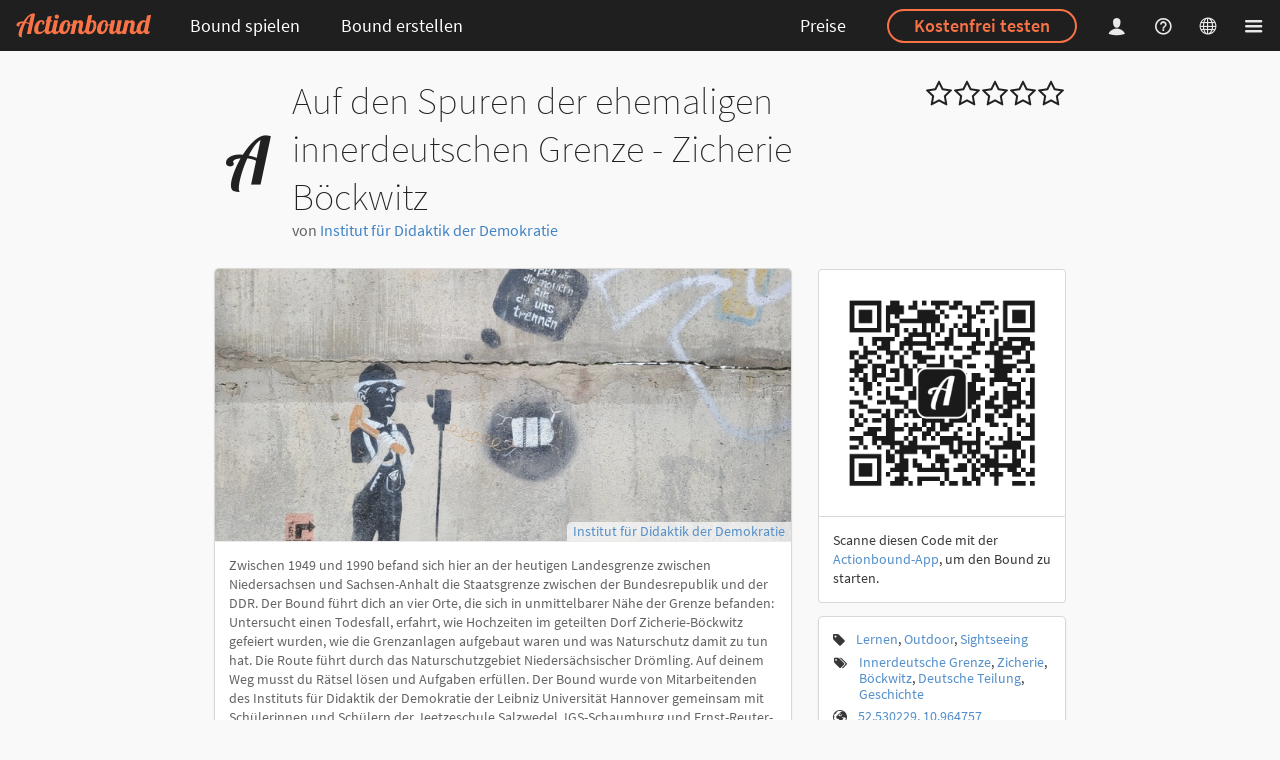

--- FILE ---
content_type: text/html; charset=utf-8
request_url: https://de.actionbound.com/bound/ZicherieBoeckwitz
body_size: 28856
content:
<!DOCTYPE html><html lang="de"> <head><meta charset="utf-8"><script type="text/javascript">window.bpc = false;
</script><script type="text/javascript">window.locale = "de";
</script><script>window.vatrates = {"BE":21,"BG":20,"CZ":21,"DK":25,"EE":24,"IE":23,"GR":24,"ES":21,"FR":20,"HR":25,"IT":22,"CY":19,"LV":21,"LT":21,"LU":17,"HU":27,"MT":18,"NL":21,"AT":20,"PL":23,"PT":23,"RO":21,"SI":22,"SK":23,"FI":25.5,"SE":25,"GB":20};
</script><title>Actionbound – Auf den Spuren der ehemaligen innerdeutschen Grenze - Zicherie Böckwitz - Erlebnistour – Handy-Rallye - Stadtrallye per Smartphone und Tablet | Multimedia-Guide – Stadtrallye-App – Schatzsuche-App – Schnitzeljagd-App – interaktive Smartphone-Rallye selber machen</title><link rel="stylesheet" href="/assets/actionbound-e46c65b1ae9d6ad41cfcd03be5659278.css" /><meta name="description" content="App für Multimedia-Guides, interaktive Schnitzeljagden und Handy-Rallyes für Smartphone und Tablet."><meta name="viewport" content="width=device-width, initial-scale=1.0, user-scalable=no"><meta name="apple-itunes-app" content="app-id=582660833"><meta property="fb:app_id" content="455483891320368"><meta property="og:title" content="Auf den Spuren der ehemaligen innerdeutschen Grenze - Zicherie Böckwitz – Actionbound"><meta property="og:image" content="https://content.actionbound.com/user/640ac506824431858c5ce6a0/image/bi/1695287707.jpg"><meta property="og:type" content="website"><meta property="og:url" content="https://de.actionbound.com/bound/ZicherieBoeckwitz"><meta name="theme-color" content="#000"><meta property="og:description" content="Zwischen 1949 und 1990 befand sich hier an der heutigen Landesgrenze zwischen Niedersachsen und Sachsen-Anhalt die Staatsgrenze zwischen der Bundesrepublik und der DDR. Der Bound führt dich an vier Orte, die sich in unmittelbarer Nähe der Grenze befanden: Untersucht einen Todesfall, erfahrt, wie Hochzeiten im geteilten Dorf Zicherie-Böckwitz gefeiert wurden, wie die Grenzanlagen aufgebaut waren und was Naturschutz damit zu tun hat. 
Die Route führt durch das Naturschutzgebiet Niedersächsischer Drömling. Auf deinem Weg musst du Rätsel lösen und Aufgaben erfüllen.
Der Bound wurde von Mitarbeitenden des Instituts für Didaktik der Demokratie der Leibniz Universität Hannover gemeinsam mit Schülerinnen und Schülern der Jeetzeschule Salzwedel, IGS-Schaumburg und Ernst-Reuter-Schule Pattensen erstellt."><meta name="apple-itunes-app" content="app-id=582660833, app-argument=actionbound://bound/ZicherieBoeckwitz"><script type="text/javascript">window.bound_url = "ZicherieBoeckwitz"
</script><link rel="shortcut icon" href="/favicon.ico"><link rel="icon" sizes="16x16 32x32 64x64" href="/favicon.ico"><link rel="icon" type="image/png" sizes="196x196" href="/favicon-192.png"><link rel="icon" type="image/png" sizes="160x160" href="/favicon-160.png"><link rel="icon" type="image/png" sizes="96x96" href="/favicon-96.png"><link rel="icon" type="image/png" sizes="64x64" href="/favicon-64.png"><link rel="icon" type="image/png" sizes="32x32" href="/favicon-32.png"><link rel="icon" type="image/png" sizes="16x16" href="/favicon-16.png"><link rel="apple-touch-icon" href="/favicon-57.png"><link rel="apple-touch-icon" sizes="114x114" href="/favicon-114.png"><link rel="apple-touch-icon" sizes="72x72" href="/favicon-72.png"><link rel="apple-touch-icon" sizes="144x144" href="/favicon-144.png"><link rel="apple-touch-icon" sizes="60x60" href="/favicon-60.png"><link rel="apple-touch-icon" sizes="120x120" href="/favicon-120.png"><link rel="apple-touch-icon" sizes="76x76" href="/favicon-76.png"><link rel="apple-touch-icon" sizes="152x152" href="/favicon-152.png"><link rel="apple-touch-icon" sizes="180x180" href="/favicon-180.png"><meta name="msapplication-TileColor" content="#000000"><meta name="msapplication-TileImage" content="/favicon-144.png"><meta name="msapplication-config" content="IEconfig.xml"><link rel="manifest" href="/manifest.json"><meta name="theme-color" value="rgba(0,0,0,0.88)"><style>#warning {
  position: fixed; 
  top: 10px; 
  left: 10px; 
  right: 10px; 
  padding: 10px; 
  background-color: #C93F4F; 
  z-index: 99999; 
  border: 1px solid white; 
  color: white;
  font-size: 1.2em;
}

#warning a, #warning a:link, #warning a:active, #warning a:hover {
  color: white;
  text-decoration: underline;
}
</style></head><body class="site"><div id="download-dimmer" class="ui dimmer"><div class="ui indeterminate text loader">Download wird vorbereitet</div></div><div class="nav-sidebar ui right sidebar inverted vertical accordion menu"><div class="item"><div style="padding: 1.25em 0.75em 1.25em 1em; margin: -1.25em -0.75em -1.25em -1em;" class="title active"><i class="dropdown icon"></i>Erstellen</div><div class="content menu active"><a href="/get-started" class="item">So geht's</a><a href="/choose" class="item">Registrieren</a><a href="/signin" class="item">Einloggen</a></div></div><div class="item"><div style="padding: 1.25em 0.75em 1.25em 1em; margin: -1.25em -0.75em -1.25em -1em;" class="title"><i class="dropdown icon"></i>Spielen</div><div class="content menu"><a href="/store" class="item">App herunterladen</a><a href="/bounds" class="item">Öffentliche Bounds</a></div></div><a href="/pricing" style="padding: 1.25em 0.75em 1.25em 1em;" class="item"><span style="font-size: 18px;">Lizenzen &amp; Pricing</span></a><a href="/factory" style="padding: 1.25em 0.75em 1.25em 1em;" class="item"><span style="font-size: 18px;">Bound-Manufaktur</span></a><div class="item"><div style="padding: 1.25em 0.75em 1.25em 1em; margin: -1.25em -0.75em -1.25em -1em;" class="title"><i class="dropdown icon"></i>Academy</div><div class="content menu"><a href="/events" class="item">Kurse</a><a href="/consulting" class="item">Beratung</a></div></div><div class="item"><div style="padding: 1.25em 0.75em 1.25em 1em; margin: -1.25em -0.75em -1.25em -1em;" class="title"><i class="dropdown icon"></i>Hilfe</div><div class="content menu"><a href="/faq" class="item">FAQ</a><a href="/help/category/manual" class="item">Handbuch</a><a href="/help/category/self-study" class="item">Selbstlernmaterial</a><a href="https://forum.actionbound.com" class="item">Forum</a></div></div><div class="item"><div style="padding: 1.25em 0.75em 1.25em 1em; margin: -1.25em -0.75em -1.25em -1em;" class="title"><i class="dropdown icon"></i>Über Actionbound</div><div class="content menu"><a href="/features" class="item">Features</a><a href="/testimonials" class="item">Referenzen</a><a href="/stories" class="item">Erfolgsgeschichten</a><a href="/blog" class="item">Blog</a><a href="/team" class="item">Team</a><a href="/faq-datenschutz" class="item">DSGVO</a><a href="/agb" class="item">AGB &amp; Datenschutz</a><a href="/contact" class="item">Kontakt</a><a href="/impressum" class="item">Impressum</a></div></div></div><div class="pusher">  <div class="main-site"><header><div class="ui inverted fixed menu"><div class="left menu"><a href="/" title="Actionbound – Schnitzeljagd-App – Smartphone-Rallye selber machen" class="link-dropdown brand item"><img src="/img/actionbound-header-new.svg" style="height:25px; width:auto;" alt="Actionbound Logo"></a><a href="/bounds" class="link-dropdown header-popup open-header-menu item header-tablet-and-up">Bound spielen</a><div class="link-dropdown ui inverted popup transition hidden"><div class="menu"><a href="/store" class="item">App herunterladen</a><a href="/bounds" class="item">Öffentliche Bounds</a></div></div><a href="/choose" class="link-dropdown item header-popup open-header-menu header-tablet-and-up">Bound erstellen</a><div class="ui inverted popup transition hidden"><div class="menu"><a href="/get-started" class="item">So geht's</a><a href="/choose" class="item">Selbst erstellen</a><a href="/academy" class="item">Academy</a><a href="/factory" class="item">Erstellen lassen</a></div></div></div><div class="right menu"><a href="/pricing" class="link-dropdown item header-deskop-only">Preise</a><div class="ui item header-deskop-only"><a href="/choose" class="ui inverted orange circular button">Kostenfrei testen</a></div><a href="/signin" class="link-dropdown less-padded header-popup open-header-menu login-popup-opener item"><i class="actionbound single-player icon"></i></a><div class="ui inverted popup transition hidden"><form method="post" action="/signin" style="margin-top: 1em;" class="login-form ui inverted form"><div class="field"><input type="email" name="email" placeholder="E-Mail" style="background-color: rgba(255, 255, 255, 0.9); border: none;"></div><div class="field"><input type="password" name="password" placeholder="Password" style="background-color: rgba(255, 255, 255, 0.9); border: none;"></div><div class="field"><button type="submit" class="ui circular fluid primary button">Einloggen</button></div></form><p style="text-align: center; line-height: 32px; margin-top: 0.5em;"><a style="text-transform: uppercase; color: rgba(255, 255, 255, 0.9);" href="/recover">Passwort vergessen</a><br><a style="text-transform: uppercase; color: #FA7347; font-weight: bold;" href="/choose">Registrieren</a></p></div><a href="/help" aria-label="Helpcenter" class="link-dropdown less-padded custom item header-deskop-only"><i class="actionbound question-circle icon"></i></a><div class="link-dropdown ui less-padded header-popup open-header-menu item"><i class="actionbound globe-wired icon"></i></div><div style="margin-left: -6px;" class="ui inverted popup transition hidden"><div class="menu inverted"><div class="item">DE &nbsp;<i class="actionbound check icon"></i></div><a href="https://en.actionbound.com/bound/ZicherieBoeckwitz?setlang" rel="alternate" hreflang="en" class="item">EN</a></div></div><div class="link-dropdown ui less-padded item header-wide-popup open-header-menu"><i class="actionbound list-large icon"></i></div></div></div></header><main class="main-site-content"><div class="ui start container"><div class="ui stackable grid"><div style="padding-bottom: 0 !important" class="twelve wide column"><h1 class="ui dividing header"><i class="actionbound a-logo icon"></i><div class="content">Auf den Spuren der ehemaligen innerdeutschen Grenze - Zicherie Böckwitz<div class="sub header"> von <a href="/bounds/user/Institut für Didaktik der Demokratie">Institut für Didaktik der Demokratie</a></div></div></h1></div><div style="padding-bottom: 0 !important" class="four wide right aligned column computer-tablet-only"><div class="rating"><i class='actionbound star-empty icon big'></i><i class='actionbound star-empty icon big'></i><i class='actionbound star-empty icon big'></i><i class='actionbound star-empty icon big'></i><i class='actionbound star-empty icon big'></i></div></div></div><div class="ui stackable grid"><div class="eleven wide column no-padding-mobile"><div class="ui fluid card"><div class="image"><img src="https://content.actionbound.com/user/640ac506824431858c5ce6a0/image/bi/1695287707.jpg" onerror="this.src='https://de.actionbound.com/img/placeholder-public.png'"><div class="rights"><a href='https://www.idd.uni-hannover.de/de/' target='_blank'>Institut für Didaktik der Demokratie</a></div></div><div class="content"><div class="description">Zwischen 1949 und 1990 befand sich hier an der heutigen Landesgrenze zwischen Niedersachsen und Sachsen-Anhalt die Staatsgrenze zwischen der Bundesrepublik und der DDR. Der Bound führt dich an vier Orte, die sich in unmittelbarer Nähe der Grenze befanden: Untersucht einen Todesfall, erfahrt, wie Hochzeiten im geteilten Dorf Zicherie-Böckwitz gefeiert wurden, wie die Grenzanlagen aufgebaut waren und was Naturschutz damit zu tun hat. 
Die Route führt durch das Naturschutzgebiet Niedersächsischer Drömling. Auf deinem Weg musst du Rätsel lösen und Aufgaben erfüllen.
Der Bound wurde von Mitarbeitenden des Instituts für Didaktik der Demokratie der Leibniz Universität Hannover gemeinsam mit Schülerinnen und Schülern der Jeetzeschule Salzwedel, IGS-Schaumburg und Ernst-Reuter-Schule Pattensen erstellt.</div></div><div class="extra content"><div class="only-supported-mobile"><a href="actionbound://bound/ZicherieBoeckwitz" class="ui primary fluid icon labeled button"><i class="actionbound a-app-logo icon"></i>Bound starten</a><a href="/store" target="_blank" class="ui fluid icon labeled button"><i class="actionbound download icon"></i>App laden</a></div><div class="ui fluid icon labeled button create-group"><i class="actionbound trophy icon"></i>Bound-Challenge erstellen</div><a href="/startguide/ZicherieBoeckwitz.pdf" class="ui icon labeled fluid button"><i class="actionbound info icon"></i>Start-Anleitung</a><div id="group-modal" class="ui modal"><i class="close icon"></i><div class="content"><h2 class="ui dividing header"><i class="actionbound trophy icon"></i><div class="content">Bound-Challenge erstellen</div></h2><p>In einer Bound-Challenge werden beliebig viele Bound-Spieler:innen oder Teams durch einen speziellen Start-Code gruppiert. Der Ersteller der Bound-Challenge kann alle Ergebnisse in einer Vergleichsansicht sehen.</p><form class="ui form"><div class="field"><label>Name der Bound-Challenge</label><div class="ui left icon input"><input name="title" type="text"><i class="actionbound trophy icon"></i></div></div><div class="field"><label>E-Mail-Adresse für Ergebnisse</label><div class="ui left icon input"><input name="email" type="text"><i class="actionbound envelope icon"></i></div></div></form></div><div class="actions"><a class="ui primary labeled icon approve button"><i class="actionbound trophy icon"></i>Bound-Challenge erstellen</a><div class="ui icon labeled cancel button"><i class="actionbound cancel icon"></i>Abbrechen</div></div></div><div id="group-created-modal" class="ui modal"><i class="close icon"></i><h2 class="ui header"><i class="actionbound check icon"></i><div class="content">Bound-Challenge erstellt</div></h2><div class="image content"><img style="width: 200px; height: 200px; min-width: 200px;" width="200" height="200" src="/bound/teamchallange/qr_no_margin" class="image"><div class="description"><strong>Bound-Challenge</strong>: <span class="title"></span><p>&nbsp;</p><p>In einer Bound-Challenge werden beliebig viele Bound-Spieler:innen oder Teams durch einen speziellen Start-Code gruppiert. Der Ersteller der Bound-Challenge kann alle Ergebnisse in einer Vergleichsansicht sehen.</p></div></div><div class="actions"><a class="ui primary labeled icon button download"><i class="actionbound download icon"></i>Start-Anleitung herunterladen</a><div class="ui icon labeled cancel button"><i class="actionbound cancel icon"></i>Schließen</div></div></div></div><div class="extra content"><a data-text="Ich%20empfehle%20dir%20den%20Actionbound%20%22Auf%20den%20Spuren%20der%20ehemaligen%20innerdeutschen%20Grenze%20-%20Zicherie%20B%C3%B6ckwitz%22.%0ADu%20findest%20ihn%20unter%20https%3A%2F%2Factionbound.com%2Fbound%2FZicherieBoeckwitz%0A%0AViele%20Gr%C3%BC%C3%9Fe%0A%0A%0A" data-url="https://actionbound.com/bound/ZicherieBoeckwitz" data-variation="inverted" class="ui icon circular share-btn button"><i class="actionbound share icon"></i></a></div></div><div class="ui segment mobile-only"><div class="ui list"><div class="item"><i class="actionbound tag icon"></i><div class="content"><a href='/bounds/cat/edu'>Lernen</a>, <a href='/bounds/cat/outdoors'>Outdoor</a>, <a href='/bounds/cat/sights'>Sightseeing</a></div></div><div class="item"><i class="actionbound tags icon"></i><div class="content"><a href='/bounds?tag=Innerdeutsche Grenze'>Innerdeutsche Grenze</a>, <a href='/bounds?tag=Zicherie'>Zicherie</a>, <a href='/bounds?tag=Böckwitz'>Böckwitz</a>, <a href='/bounds?tag=Deutsche Teilung'>Deutsche Teilung</a>, <a href='/bounds?tag=Geschichte'>Geschichte</a></div></div><div class="item"><i class="actionbound earth icon"></i><div class="content"><a target="_blank" href="http://maps.google.com/?t=h&amp;q=loc:52.530229,10.964757&amp;z=18">52.530229, 10.964757</a></div></div><div class="item"><i class="actionbound distance icon"></i><div class="content">ca. 6 Kilometer</div></div><div class="item"><i class="actionbound single-player icon"></i><div class="content">Einzel-Bound</div></div></div></div><div class="ui segment mobile-only"><div class="ui list"><div class="item"><i class="actionbound flag icon"></i><div class="content">6 Abschnitte</div></div><div class="item"><i class="actionbound info icon"></i><div class="content">24 Informationen</div></div><div class="item"><i class="actionbound question icon"></i><div class="content">6 Quiz</div></div><div class="item"><i class="actionbound attention icon"></i><div class="content">2 Aufgaben</div></div><div class="item"><i class="actionbound placemark icon"></i><div class="content">5 Orte</div></div></div></div><div class="mobile-only"><a target="_blank" href="http://maps.google.com/?t=h&amp;q=loc:52.530229,10.964757&amp;z=18"><div class="ui rounded fluid shadow fade reveal image"><img src="https://staticmaps.actionbound.com/bound/ZicherieBoeckwitz/661565e1590afa36ca406c68/staticmap.png" onerror="$(this).parent().parent().hide()" class="visible content"><img src="https://staticmaps.actionbound.com/bound/ZicherieBoeckwitz/661565e1590afa36ca406c68/startmap.png" class="hidden content"></div></a></div><div class="ui segment"><h3 class="ui header"><i class="actionbound trophy icon"></i><div class="content">Highscore              </div></h3><table class="ui very basic collapsing celled table unstackable"><thead><tr><th>Bound-Spieler:innen</th><th class="computer-tablet-only">Datum</th><th>Punkte</th><th style="width: 50%;"></th></tr></thead><tbody><tr><td>Anonymous</td><td class="computer-tablet-only">13.02.2025</td><td>270</td><td><div style="margin-bottom: 0;" class="ui small green progress"><div style="width: 100%;" class="bar"></div></div></td></tr><tr><td>Anonymous</td><td class="computer-tablet-only">16.06.2025</td><td>200</td><td><div style="margin-bottom: 0;" class="ui small green progress"><div style="width: 74.07407407407408%;" class="bar"></div></div></td></tr><tr><td>Anonymous</td><td class="computer-tablet-only">05.01.2026</td><td>160</td><td><div style="margin-bottom: 0;" class="ui small green progress"><div style="width: 59.25925925925925%;" class="bar"></div></div></td></tr><tr><td>Anonymous</td><td class="computer-tablet-only">26.09.2024</td><td>100</td><td><div style="margin-bottom: 0;" class="ui small green progress"><div style="width: 37.03703703703704%;" class="bar"></div></div></td></tr></tbody></table></div></div><div class="five wide column no-padding-mobile"><div class="computer-tablet-only"><div style="padding: 1px" class="ui segment top attached"><img src="/bound/ZicherieBoeckwitz/qr" class="ui fluid image"></div><div class="ui segment bottom attached"><p>Scanne diesen Code mit der <a href='/download'>Actionbound-App</a>, um den Bound zu starten.</p></div></div><div class="ui segment computer-tablet-only"><div class="ui list"><div class="item"><i class="actionbound tag icon"></i><div class="content"><a href='/bounds/cat/edu'>Lernen</a>, <a href='/bounds/cat/outdoors'>Outdoor</a>, <a href='/bounds/cat/sights'>Sightseeing</a></div></div><div class="item"><i class="actionbound tags icon"></i><div class="content"><a href='/bounds?tag=Innerdeutsche Grenze'>Innerdeutsche Grenze</a>, <a href='/bounds?tag=Zicherie'>Zicherie</a>, <a href='/bounds?tag=Böckwitz'>Böckwitz</a>, <a href='/bounds?tag=Deutsche Teilung'>Deutsche Teilung</a>, <a href='/bounds?tag=Geschichte'>Geschichte</a></div></div><div class="item"><i class="actionbound earth icon"></i><div class="content"><a target="_blank" href="http://maps.google.com/?t=h&amp;q=loc:52.530229,10.964757&amp;z=18">52.530229, 10.964757</a></div></div><div class="item"><i class="actionbound distance icon"></i><div class="content">ca. 6 Kilometer</div></div><div class="item"><i class="actionbound single-player icon"></i><div class="content">Einzel-Bound</div></div></div></div><div class="computer-tablet-only"><a target="_blank" href="http://maps.google.com/?t=h&amp;q=loc:52.530229,10.964757&amp;z=18"><div class="ui rounded fluid shadow fade reveal image"><img src="https://staticmaps.actionbound.com/bound/ZicherieBoeckwitz/661565e1590afa36ca406c68/staticmap.png?size=300x150" onerror="$(this).parent().parent().hide()" class="visible content"><img src="https://staticmaps.actionbound.com/bound/ZicherieBoeckwitz/661565e1590afa36ca406c68/startmap.png?size=300x150" class="hidden content"></div></a></div><div class="ui segment computer-tablet-only"><div class="ui list"><div class="item"><i class="actionbound flag icon"></i><div class="content">6 Abschnitte</div></div><div class="item"><i class="actionbound info icon"></i><div class="content">24 Informationen</div></div><div class="item"><i class="actionbound question icon"></i><div class="content">6 Quiz</div></div><div class="item"><i class="actionbound attention icon"></i><div class="content">2 Aufgaben</div></div><div class="item"><i class="actionbound placemark icon"></i><div class="content">5 Orte</div></div></div></div><div class="ui segment"><div class="ui list rating-list"><div class="item"><div class="rating"><i class='actionbound star-empty icon undefined'></i><i class='actionbound star-empty icon undefined'></i><i class='actionbound star-empty icon undefined'></i><i class='actionbound star-empty icon undefined'></i><i class='actionbound star-empty icon undefined'></i></div><div class="content">Gesamt</div></div><div class="item"><div class="rating"><i class='actionbound star icon undefined'></i><i class='actionbound star icon undefined'></i><i class='actionbound star icon undefined'></i><i class='actionbound star icon undefined'></i><i class='actionbound star-empty icon undefined'></i></div><div class="content">Spaß</div></div><div class="item"><div class="rating"><i class='actionbound star icon undefined'></i><i class='actionbound star icon undefined'></i><i class='actionbound star icon undefined'></i><i class='actionbound star icon undefined'></i><i class='actionbound star icon undefined'></i></div><div class="content">Abwechslung</div></div><div class="item"><div class="rating"><i class='actionbound star icon undefined'></i><i class='actionbound star icon undefined'></i><i class='actionbound star icon undefined'></i><i class='actionbound star icon undefined'></i><i class='actionbound star icon undefined'></i></div><div class="content">Interessante Orte</div></div><div class="item"><div class="rating"><i class='actionbound star-empty icon undefined'></i><i class='actionbound star-empty icon undefined'></i><i class='actionbound star-empty icon undefined'></i><i class='actionbound star-empty icon undefined'></i><i class='actionbound star-empty icon undefined'></i></div><div class="content">Schwierigkeit</div></div><div class="item"><div class="rating"><i class='actionbound star-empty icon undefined'></i><i class='actionbound star-empty icon undefined'></i><i class='actionbound star-empty icon undefined'></i><i class='actionbound star-empty icon undefined'></i><i class='actionbound star-empty icon undefined'></i></div><div class="content">Lehrreich</div></div></div></div><div class="mobile-only"><img src="/bound/ZicherieBoeckwitz/qr" class="ui fluid rounded shadow image"></div></div></div></div><div class="ui container message-container"><div class="column"></div></div><div class="ui text container justified"></div></main><footer><div class="ui column inverted divided start container"><nav aria-label="Sitemap" class="ui grid"><div class="eight wide mobile four wide tablet four wide computer column"><h6>Erstellen</h6><div class="ui inverted link list"><a href="/choose" class="item">Kostenfrei loslegen</a><a href="/get-started" class="item">So geht's</a></div><h6>Spielen</h6><div class="ui inverted link list"><a href="/bounds" class="item">Öffentliche Bounds</a><a href="/store" class="item">App herunterladen</a></div></div><div class="eight wide mobile four wide tablet four wide computer column"><h6>Angebote</h6><div class="ui inverted link list"><a href="/pricing" class="item">Lizenzen &amp; Pricing</a><a href="/factory" class="item">Bound-Manufaktur</a><a href="/museum" class="item">Für Museen</a></div><h6>Academy</h6><div class="ui inverted link list"><a href="/events" class="item">Kurse</a><a href="/consulting" class="item">Beratung</a></div></div><div class="eight wide mobile four wide tablet four wide computer column"><h6>Hilfe</h6><div class="ui inverted link list"><a href="/faq" class="item">FAQ</a><a href="/help/category/manual" class="item">Handbuch</a><a href="/videotutorials" class="item">Videos</a><a href="https://forum.actionbound.com" class="item">Forum</a><a href="/eduguide" class="item">EDU-Guide</a><a href="/references" class="item">Literatur</a><a href="/contact" class="item">Kontakt</a><a href="/forms/newsletter" class="item">Newsletter</a></div></div><div class="eight wide mobile four wide tablet four wide computer column"><h6>Actionbound</h6><div class="ui inverted link list"><a href="/features" class="item">Features</a><a href="/stories" class="item">Erfolgsgeschichten</a><a href="/blog" class="item">Blog</a><a href="/testimonials" class="item">Referenzen</a><a href="/team" class="item">Team</a><a href="/faq-datenschutz" class="item">DSGVO</a><a href="/agb" class="item">AGB &amp; Datenschutz</a><a href="/impressum" class="item">Impressum</a><a href="/barrierefreiheit" class="item">Erklärung zur Barrierefreiheit</a></div></div><div style="margin-top: 3em;" class="row"><div class="sixteen wide column"><p class="about-text">Wir entwickeln Actionbound seit 2012 mit viel Herzblut. Ursprünglich als medienpädagogisches Projekt gestartet, wird Actionbound heute von vielen Menschen auf der Welt zu ganz verschiedenen Zwecken genutzt. Sicherlich ist auch für dich ein Anwendungsfall dabei – probier es doch einfach einmal aus <i class="actionbound fun icon"></i></p></div></div></nav><div style="margin-top: 3em;" class="ui two column stackable grid"><div class="column"><p>&copy; Actionbound</p></div><div class="column social"><a href="https://www.youtube.com/channel/UChwtmdusgG7z6MoQTWoDXMA" target="_blank" rel="noopener noreferrer" aria-label="Actionbound bei Youtube" class="ui button circular icon"><i class="actionbound youtube-play icon"></i></a>&nbsp;<a href="https://www.linkedin.com/company/actionbound" target="_blank" rel="noopener noreferrer" aria-label="Actionbound on Linked In" class="ui button circular icon"><i class="actionbound linkedin icon">      </i></a>&nbsp;<a href="https://www.instagram.com/actionbound/" target="_blank" rel="noopener noreferrer" aria-label="Actiobound on Instagram" class="ui button circular icon"><i class="actionbound instagram icon">      </i></a>&nbsp;<a href="https://de.wikipedia.org/wiki/Actionbound" target="_blank" rel="noopener noreferrer" aria-label="Actionbound bei Wikipedia" class="ui button circular icon"><i class="actionbound wikipedia icon"></i></a></div></div></div></footer></div></div><script src="/locales.js"></script><script src="/assets/app-7e5ff97ed525752918e91768e9888ceb.js"></script><div id="alert-modal" class="ui basic modal"><div class="ui icon header"><i class="actionbound attention icon"></i>Obacht</div><div class="content"><p>Deine Änderungen können nicht gespeichert werden. Entweder bist du nicht mehr eingeloggt, oder es besteht keine Verbindung zum Actionbound-Server.</p></div><div class="actions"><div class="ui negative button accept-fail">OK</div></div></div><script src="/assets/vendor/modernizr-542bd8f55058e32917bd30cfbbbd5ff4.js"></script><script type='text/javascript'>moment.lang('de');window.locale = 'de';</script><script type="text/javascript">if(!window.valid) {
  document.write('<div id="warning"><h1>Browser nicht unterstützt</h1><p>Dein Browser unterstützt einige Funktionen nicht, die für die korrekte Darstellung und Benutzung der Website von Actionbound benötigt werden. Wir empfehlen, einen aktuellen Browser <a href="https://whatbrowser.org/" target="_blank">herunterzuladen</a>.</p><p><a href="javascript:ignorevalid()">Diesen Hinweis ignorieren</a> (nicht empfohlen).</div>');
}  
</script><script src="/assets/bound-60dc75454f23add9dacbaa7ce391d382.js"></script><script type="text/javascript">var _paq = window._paq || [];
/* tracker methods like "setCustomDimension" should be called before "trackPageView" */
// _paq.push(['setCookieDomain', '*.actionbound.com']);
// _paq.push(['setDomains', ['*.actionbound.com']]);
_paq.push(['disableCookies']);
_paq.push(['trackPageView']);
_paq.push(['enableLinkTracking']);
(function() {
  var u="//stats.actionbound.com/";
  _paq.push(['setTrackerUrl', u+'matomo.php']);
  _paq.push(['setSiteId', '4']);
  var d=document, g=d.createElement('script'), s=d.getElementsByTagName('script')[0];
  g.type='text/javascript'; g.async=true; g.defer=true; g.src=u+'matomo.js'; s.parentNode.insertBefore(g,s);
})();
</script></body></html>

--- FILE ---
content_type: application/javascript; charset=UTF-8
request_url: https://de.actionbound.com/assets/app-7e5ff97ed525752918e91768e9888ceb.js
body_size: 965650
content:
!function(e,t){"object"==typeof module&&"object"==typeof module.exports?module.exports=e.document?t(e,!0):function(e){if(!e.document)throw new Error("jQuery requires a window with a document");return t(e)}:t(e)}("undefined"!=typeof window?window:this,function(e,t){function n(e){var t=e.length,n=oe.type(e);return"function"===n||oe.isWindow(e)?!1:1===e.nodeType&&t?!0:"array"===n||0===t||"number"==typeof t&&t>0&&t-1 in e}function i(e,t,n){if(oe.isFunction(t))return oe.grep(e,function(e,i){return!!t.call(e,i,e)!==n});if(t.nodeType)return oe.grep(e,function(e){return e===t!==n});if("string"==typeof t){if(he.test(t))return oe.filter(t,e,n);t=oe.filter(t,e)}return oe.grep(e,function(e){return oe.inArray(e,t)>=0!==n})}function o(e,t){do e=e[t];while(e&&1!==e.nodeType);return e}function r(e){var t=_e[e]={};return oe.each(e.match(ye)||[],function(e,n){t[n]=!0}),t}function s(){fe.addEventListener?(fe.removeEventListener("DOMContentLoaded",a,!1),e.removeEventListener("load",a,!1)):(fe.detachEvent("onreadystatechange",a),e.detachEvent("onload",a))}function a(){(fe.addEventListener||"load"===event.type||"complete"===fe.readyState)&&(s(),oe.ready())}function l(e,t,n){if(void 0===n&&1===e.nodeType){var i="data-"+t.replace(Pe,"-$1").toLowerCase();if(n=e.getAttribute(i),"string"==typeof n){try{n="true"===n?!0:"false"===n?!1:"null"===n?null:+n+""===n?+n:ke.test(n)?oe.parseJSON(n):n}catch(o){}oe.data(e,t,n)}else n=void 0}return n}function c(e){var t;for(t in e)if(("data"!==t||!oe.isEmptyObject(e[t]))&&"toJSON"!==t)return!1;return!0}function u(e,t,n,i){if(oe.acceptData(e)){var o,r,s=oe.expando,a=e.nodeType,l=a?oe.cache:e,c=a?e[s]:e[s]&&s;if(c&&l[c]&&(i||l[c].data)||void 0!==n||"string"!=typeof t)return c||(c=a?e[s]=G.pop()||oe.guid++:s),l[c]||(l[c]=a?{}:{toJSON:oe.noop}),("object"==typeof t||"function"==typeof t)&&(i?l[c]=oe.extend(l[c],t):l[c].data=oe.extend(l[c].data,t)),r=l[c],i||(r.data||(r.data={}),r=r.data),void 0!==n&&(r[oe.camelCase(t)]=n),"string"==typeof t?(o=r[t],null==o&&(o=r[oe.camelCase(t)])):o=r,o}}function d(e,t,n){if(oe.acceptData(e)){var i,o,r=e.nodeType,s=r?oe.cache:e,a=r?e[oe.expando]:oe.expando;if(s[a]){if(t&&(i=n?s[a]:s[a].data)){oe.isArray(t)?t=t.concat(oe.map(t,oe.camelCase)):t in i?t=[t]:(t=oe.camelCase(t),t=t in i?[t]:t.split(" ")),o=t.length;for(;o--;)delete i[t[o]];if(n?!c(i):!oe.isEmptyObject(i))return}(n||(delete s[a].data,c(s[a])))&&(r?oe.cleanData([e],!0):ne.deleteExpando||s!=s.window?delete s[a]:s[a]=null)}}}function h(){return!0}function p(){return!1}function f(){try{return fe.activeElement}catch(e){}}function m(e){var t=Ne.split("|"),n=e.createDocumentFragment();if(n.createElement)for(;t.length;)n.createElement(t.pop());return n}function g(e,t){var n,i,o=0,r=typeof e.getElementsByTagName!==Ce?e.getElementsByTagName(t||"*"):typeof e.querySelectorAll!==Ce?e.querySelectorAll(t||"*"):void 0;if(!r)for(r=[],n=e.childNodes||e;null!=(i=n[o]);o++)!t||oe.nodeName(i,t)?r.push(i):oe.merge(r,g(i,t));return void 0===t||t&&oe.nodeName(e,t)?oe.merge([e],r):r}function v(e){De.test(e.type)&&(e.defaultChecked=e.checked)}function b(e,t){return oe.nodeName(e,"table")&&oe.nodeName(11!==t.nodeType?t:t.firstChild,"tr")?e.getElementsByTagName("tbody")[0]||e.appendChild(e.ownerDocument.createElement("tbody")):e}function y(e){return e.type=(null!==oe.find.attr(e,"type"))+"/"+e.type,e}function _(e){var t=Ve.exec(e.type);return t?e.type=t[1]:e.removeAttribute("type"),e}function w(e,t){for(var n,i=0;null!=(n=e[i]);i++)oe._data(n,"globalEval",!t||oe._data(t[i],"globalEval"))}function x(e,t){if(1===t.nodeType&&oe.hasData(e)){var n,i,o,r=oe._data(e),s=oe._data(t,r),a=r.events;if(a){delete s.handle,s.events={};for(n in a)for(i=0,o=a[n].length;o>i;i++)oe.event.add(t,n,a[n][i])}s.data&&(s.data=oe.extend({},s.data))}}function C(e,t){var n,i,o;if(1===t.nodeType){if(n=t.nodeName.toLowerCase(),!ne.noCloneEvent&&t[oe.expando]){o=oe._data(t);for(i in o.events)oe.removeEvent(t,i,o.handle);t.removeAttribute(oe.expando)}"script"===n&&t.text!==e.text?(y(t).text=e.text,_(t)):"object"===n?(t.parentNode&&(t.outerHTML=e.outerHTML),ne.html5Clone&&e.innerHTML&&!oe.trim(t.innerHTML)&&(t.innerHTML=e.innerHTML)):"input"===n&&De.test(e.type)?(t.defaultChecked=t.checked=e.checked,t.value!==e.value&&(t.value=e.value)):"option"===n?t.defaultSelected=t.selected=e.defaultSelected:("input"===n||"textarea"===n)&&(t.defaultValue=e.defaultValue)}}function k(t,n){var i,o=oe(n.createElement(t)).appendTo(n.body),r=e.getDefaultComputedStyle&&(i=e.getDefaultComputedStyle(o[0]))?i.display:oe.css(o[0],"display");return o.detach(),r}function P(e){var t=fe,n=Je[e];return n||(n=k(e,t),"none"!==n&&n||(Qe=(Qe||oe("<iframe frameborder='0' width='0' height='0'/>")).appendTo(t.documentElement),t=(Qe[0].contentWindow||Qe[0].contentDocument).document,t.write(),t.close(),n=k(e,t),Qe.detach()),Je[e]=n),n}function S(e,t){return{get:function(){var n=e();return null!=n?n?void delete this.get:(this.get=t).apply(this,arguments):void 0}}}function T(e,t){if(t in e)return t;for(var n=t.charAt(0).toUpperCase()+t.slice(1),i=t,o=ht.length;o--;)if(t=ht[o]+n,t in e)return t;return i}function L(e,t){for(var n,i,o,r=[],s=0,a=e.length;a>s;s++)i=e[s],i.style&&(r[s]=oe._data(i,"olddisplay"),n=i.style.display,t?(r[s]||"none"!==n||(i.style.display=""),""===i.style.display&&Le(i)&&(r[s]=oe._data(i,"olddisplay",P(i.nodeName)))):(o=Le(i),(n&&"none"!==n||!o)&&oe._data(i,"olddisplay",o?n:oe.css(i,"display"))));for(s=0;a>s;s++)i=e[s],i.style&&(t&&"none"!==i.style.display&&""!==i.style.display||(i.style.display=t?r[s]||"":"none"));return e}function E(e,t,n){var i=lt.exec(t);return i?Math.max(0,i[1]-(n||0))+(i[2]||"px"):t}function D(e,t,n,i,o){for(var r=n===(i?"border":"content")?4:"width"===t?1:0,s=0;4>r;r+=2)"margin"===n&&(s+=oe.css(e,n+Te[r],!0,o)),i?("content"===n&&(s-=oe.css(e,"padding"+Te[r],!0,o)),"margin"!==n&&(s-=oe.css(e,"border"+Te[r]+"Width",!0,o))):(s+=oe.css(e,"padding"+Te[r],!0,o),"padding"!==n&&(s+=oe.css(e,"border"+Te[r]+"Width",!0,o)));return s}function M(e,t,n){var i=!0,o="width"===t?e.offsetWidth:e.offsetHeight,r=et(e),s=ne.boxSizing&&"border-box"===oe.css(e,"boxSizing",!1,r);if(0>=o||null==o){if(o=tt(e,t,r),(0>o||null==o)&&(o=e.style[t]),it.test(o))return o;i=s&&(ne.boxSizingReliable()||o===e.style[t]),o=parseFloat(o)||0}return o+D(e,t,n||(s?"border":"content"),i,r)+"px"}function A(e,t,n,i,o){return new A.prototype.init(e,t,n,i,o)}function O(){return setTimeout(function(){pt=void 0}),pt=oe.now()}function I(e,t){var n,i={height:e},o=0;for(t=t?1:0;4>o;o+=2-t)n=Te[o],i["margin"+n]=i["padding"+n]=e;return t&&(i.opacity=i.width=e),i}function R(e,t,n){for(var i,o=(yt[t]||[]).concat(yt["*"]),r=0,s=o.length;s>r;r++)if(i=o[r].call(n,t,e))return i}function N(e,t,n){var i,o,r,s,a,l,c,u,d=this,h={},p=e.style,f=e.nodeType&&Le(e),m=oe._data(e,"fxshow");n.queue||(a=oe._queueHooks(e,"fx"),null==a.unqueued&&(a.unqueued=0,l=a.empty.fire,a.empty.fire=function(){a.unqueued||l()}),a.unqueued++,d.always(function(){d.always(function(){a.unqueued--,oe.queue(e,"fx").length||a.empty.fire()})})),1===e.nodeType&&("height"in t||"width"in t)&&(n.overflow=[p.overflow,p.overflowX,p.overflowY],c=oe.css(e,"display"),u="none"===c?oe._data(e,"olddisplay")||P(e.nodeName):c,"inline"===u&&"none"===oe.css(e,"float")&&(ne.inlineBlockNeedsLayout&&"inline"!==P(e.nodeName)?p.zoom=1:p.display="inline-block")),n.overflow&&(p.overflow="hidden",ne.shrinkWrapBlocks()||d.always(function(){p.overflow=n.overflow[0],p.overflowX=n.overflow[1],p.overflowY=n.overflow[2]}));for(i in t)if(o=t[i],mt.exec(o)){if(delete t[i],r=r||"toggle"===o,o===(f?"hide":"show")){if("show"!==o||!m||void 0===m[i])continue;f=!0}h[i]=m&&m[i]||oe.style(e,i)}else c=void 0;if(oe.isEmptyObject(h))"inline"===("none"===c?P(e.nodeName):c)&&(p.display=c);else{m?"hidden"in m&&(f=m.hidden):m=oe._data(e,"fxshow",{}),r&&(m.hidden=!f),f?oe(e).show():d.done(function(){oe(e).hide()}),d.done(function(){var t;oe._removeData(e,"fxshow");for(t in h)oe.style(e,t,h[t])});for(i in h)s=R(f?m[i]:0,i,d),i in m||(m[i]=s.start,f&&(s.end=s.start,s.start="width"===i||"height"===i?1:0))}}function z(e,t){var n,i,o,r,s;for(n in e)if(i=oe.camelCase(n),o=t[i],r=e[n],oe.isArray(r)&&(o=r[1],r=e[n]=r[0]),n!==i&&(e[i]=r,delete e[n]),s=oe.cssHooks[i],s&&"expand"in s){r=s.expand(r),delete e[i];for(n in r)n in e||(e[n]=r[n],t[n]=o)}else t[i]=o}function j(e,t,n){var i,o,r=0,s=bt.length,a=oe.Deferred().always(function(){delete l.elem}),l=function(){if(o)return!1;for(var t=pt||O(),n=Math.max(0,c.startTime+c.duration-t),i=n/c.duration||0,r=1-i,s=0,l=c.tweens.length;l>s;s++)c.tweens[s].run(r);return a.notifyWith(e,[c,r,n]),1>r&&l?n:(a.resolveWith(e,[c]),!1)},c=a.promise({elem:e,props:oe.extend({},t),opts:oe.extend(!0,{specialEasing:{}},n),originalProperties:t,originalOptions:n,startTime:pt||O(),duration:n.duration,tweens:[],createTween:function(t,n){var i=oe.Tween(e,c.opts,t,n,c.opts.specialEasing[t]||c.opts.easing);return c.tweens.push(i),i},stop:function(t){var n=0,i=t?c.tweens.length:0;if(o)return this;for(o=!0;i>n;n++)c.tweens[n].run(1);return t?a.resolveWith(e,[c,t]):a.rejectWith(e,[c,t]),this}}),u=c.props;for(z(u,c.opts.specialEasing);s>r;r++)if(i=bt[r].call(c,e,u,c.opts))return i;return oe.map(u,R,c),oe.isFunction(c.opts.start)&&c.opts.start.call(e,c),oe.fx.timer(oe.extend(l,{elem:e,anim:c,queue:c.opts.queue})),c.progress(c.opts.progress).done(c.opts.done,c.opts.complete).fail(c.opts.fail).always(c.opts.always)}function B(e){return function(t,n){"string"!=typeof t&&(n=t,t="*");var i,o=0,r=t.toLowerCase().match(ye)||[];if(oe.isFunction(n))for(;i=r[o++];)"+"===i.charAt(0)?(i=i.slice(1)||"*",(e[i]=e[i]||[]).unshift(n)):(e[i]=e[i]||[]).push(n)}}function F(e,t,n,i){function o(a){var l;return r[a]=!0,oe.each(e[a]||[],function(e,a){var c=a(t,n,i);return"string"!=typeof c||s||r[c]?s?!(l=c):void 0:(t.dataTypes.unshift(c),o(c),!1)}),l}var r={},s=e===Wt;return o(t.dataTypes[0])||!r["*"]&&o("*")}function H(e,t){var n,i,o=oe.ajaxSettings.flatOptions||{};for(i in t)void 0!==t[i]&&((o[i]?e:n||(n={}))[i]=t[i]);return n&&oe.extend(!0,e,n),e}function U(e,t,n){for(var i,o,r,s,a=e.contents,l=e.dataTypes;"*"===l[0];)l.shift(),void 0===o&&(o=e.mimeType||t.getResponseHeader("Content-Type"));if(o)for(s in a)if(a[s]&&a[s].test(o)){l.unshift(s);break}if(l[0]in n)r=l[0];else{for(s in n){if(!l[0]||e.converters[s+" "+l[0]]){r=s;break}i||(i=s)}r=r||i}return r?(r!==l[0]&&l.unshift(r),n[r]):void 0}function W(e,t,n,i){var o,r,s,a,l,c={},u=e.dataTypes.slice();if(u[1])for(s in e.converters)c[s.toLowerCase()]=e.converters[s];for(r=u.shift();r;)if(e.responseFields[r]&&(n[e.responseFields[r]]=t),!l&&i&&e.dataFilter&&(t=e.dataFilter(t,e.dataType)),l=r,r=u.shift())if("*"===r)r=l;else if("*"!==l&&l!==r){if(s=c[l+" "+r]||c["* "+r],!s)for(o in c)if(a=o.split(" "),a[1]===r&&(s=c[l+" "+a[0]]||c["* "+a[0]])){s===!0?s=c[o]:c[o]!==!0&&(r=a[0],u.unshift(a[1]));break}if(s!==!0)if(s&&e["throws"])t=s(t);else try{t=s(t)}catch(d){return{state:"parsererror",error:s?d:"No conversion from "+l+" to "+r}}}return{state:"success",data:t}}function q(e,t,n,i){var o;if(oe.isArray(t))oe.each(t,function(t,o){n||Vt.test(e)?i(e,o):q(e+"["+("object"==typeof o?t:"")+"]",o,n,i)});else if(n||"object"!==oe.type(t))i(e,t);else for(o in t)q(e+"["+o+"]",t[o],n,i)}function $(){try{return new e.XMLHttpRequest}catch(t){}}function Z(){try{return new e.ActiveXObject("Microsoft.XMLHTTP")}catch(t){}}function V(e){return oe.isWindow(e)?e:9===e.nodeType?e.defaultView||e.parentWindow:!1}var G=[],Y=G.slice,X=G.concat,K=G.push,Q=G.indexOf,J={},ee=J.toString,te=J.hasOwnProperty,ne={},ie="1.11.2",oe=function(e,t){return new oe.fn.init(e,t)},re=/^[\s\uFEFF\xA0]+|[\s\uFEFF\xA0]+$/g,se=/^-ms-/,ae=/-([\da-z])/gi,le=function(e,t){return t.toUpperCase()};oe.fn=oe.prototype={jquery:ie,constructor:oe,selector:"",length:0,toArray:function(){return Y.call(this)},get:function(e){return null!=e?0>e?this[e+this.length]:this[e]:Y.call(this)},pushStack:function(e){var t=oe.merge(this.constructor(),e);return t.prevObject=this,t.context=this.context,t},each:function(e,t){return oe.each(this,e,t)},map:function(e){return this.pushStack(oe.map(this,function(t,n){return e.call(t,n,t)}))},slice:function(){return this.pushStack(Y.apply(this,arguments))},first:function(){return this.eq(0)},last:function(){return this.eq(-1)},eq:function(e){var t=this.length,n=+e+(0>e?t:0);return this.pushStack(n>=0&&t>n?[this[n]]:[])},end:function(){return this.prevObject||this.constructor(null)},push:K,sort:G.sort,splice:G.splice},oe.extend=oe.fn.extend=function(){var e,t,n,i,o,r,s=arguments[0]||{},a=1,l=arguments.length,c=!1;for("boolean"==typeof s&&(c=s,s=arguments[a]||{},a++),"object"==typeof s||oe.isFunction(s)||(s={}),a===l&&(s=this,a--);l>a;a++)if(null!=(o=arguments[a]))for(i in o)e=s[i],n=o[i],s!==n&&(c&&n&&(oe.isPlainObject(n)||(t=oe.isArray(n)))?(t?(t=!1,r=e&&oe.isArray(e)?e:[]):r=e&&oe.isPlainObject(e)?e:{},s[i]=oe.extend(c,r,n)):void 0!==n&&(s[i]=n));return s},oe.extend({expando:"jQuery"+(ie+Math.random()).replace(/\D/g,""),isReady:!0,error:function(e){throw new Error(e)},noop:function(){},isFunction:function(e){return"function"===oe.type(e)},isArray:Array.isArray||function(e){return"array"===oe.type(e)},isWindow:function(e){return null!=e&&e==e.window},isNumeric:function(e){return!oe.isArray(e)&&e-parseFloat(e)+1>=0},isEmptyObject:function(e){var t;for(t in e)return!1;return!0},isPlainObject:function(e){var t;if(!e||"object"!==oe.type(e)||e.nodeType||oe.isWindow(e))return!1;try{if(e.constructor&&!te.call(e,"constructor")&&!te.call(e.constructor.prototype,"isPrototypeOf"))return!1}catch(n){return!1}if(ne.ownLast)for(t in e)return te.call(e,t);for(t in e);return void 0===t||te.call(e,t)},type:function(e){return null==e?e+"":"object"==typeof e||"function"==typeof e?J[ee.call(e)]||"object":typeof e},globalEval:function(t){t&&oe.trim(t)&&(e.execScript||function(t){e.eval.call(e,t)})(t)},camelCase:function(e){return e.replace(se,"ms-").replace(ae,le)},nodeName:function(e,t){return e.nodeName&&e.nodeName.toLowerCase()===t.toLowerCase()},each:function(e,t,i){var o,r=0,s=e.length,a=n(e);if(i){if(a)for(;s>r&&(o=t.apply(e[r],i),o!==!1);r++);else for(r in e)if(o=t.apply(e[r],i),o===!1)break}else if(a)for(;s>r&&(o=t.call(e[r],r,e[r]),o!==!1);r++);else for(r in e)if(o=t.call(e[r],r,e[r]),o===!1)break;return e},trim:function(e){return null==e?"":(e+"").replace(re,"")},makeArray:function(e,t){var i=t||[];return null!=e&&(n(Object(e))?oe.merge(i,"string"==typeof e?[e]:e):K.call(i,e)),i},inArray:function(e,t,n){var i;if(t){if(Q)return Q.call(t,e,n);for(i=t.length,n=n?0>n?Math.max(0,i+n):n:0;i>n;n++)if(n in t&&t[n]===e)return n}return-1},merge:function(e,t){for(var n=+t.length,i=0,o=e.length;n>i;)e[o++]=t[i++];if(n!==n)for(;void 0!==t[i];)e[o++]=t[i++];return e.length=o,e},grep:function(e,t,n){for(var i,o=[],r=0,s=e.length,a=!n;s>r;r++)i=!t(e[r],r),i!==a&&o.push(e[r]);return o},map:function(e,t,i){var o,r=0,s=e.length,a=n(e),l=[];if(a)for(;s>r;r++)o=t(e[r],r,i),null!=o&&l.push(o);else for(r in e)o=t(e[r],r,i),null!=o&&l.push(o);return X.apply([],l)},guid:1,proxy:function(e,t){var n,i,o;return"string"==typeof t&&(o=e[t],t=e,e=o),oe.isFunction(e)?(n=Y.call(arguments,2),i=function(){return e.apply(t||this,n.concat(Y.call(arguments)))},i.guid=e.guid=e.guid||oe.guid++,i):void 0},now:function(){return+new Date},support:ne}),oe.each("Boolean Number String Function Array Date RegExp Object Error".split(" "),function(e,t){J["[object "+t+"]"]=t.toLowerCase()});var ce=function(e){function t(e,t,n,i){var o,r,s,a,l,c,d,p,f,m;if((t?t.ownerDocument||t:F)!==A&&M(t),t=t||A,n=n||[],a=t.nodeType,"string"!=typeof e||!e||1!==a&&9!==a&&11!==a)return n;if(!i&&I){if(11!==a&&(o=be.exec(e)))if(s=o[1]){if(9===a){if(r=t.getElementById(s),!r||!r.parentNode)return n;if(r.id===s)return n.push(r),n}else if(t.ownerDocument&&(r=t.ownerDocument.getElementById(s))&&j(t,r)&&r.id===s)return n.push(r),n}else{if(o[2])return Q.apply(n,t.getElementsByTagName(e)),n;if((s=o[3])&&w.getElementsByClassName)return Q.apply(n,t.getElementsByClassName(s)),n}if(w.qsa&&(!R||!R.test(e))){if(p=d=B,f=t,m=1!==a&&e,1===a&&"object"!==t.nodeName.toLowerCase()){for(c=P(e),(d=t.getAttribute("id"))?p=d.replace(_e,"\\$&"):t.setAttribute("id",p),p="[id='"+p+"'] ",l=c.length;l--;)c[l]=p+h(c[l]);f=ye.test(e)&&u(t.parentNode)||t,m=c.join(",")}if(m)try{return Q.apply(n,f.querySelectorAll(m)),n}catch(g){}finally{d||t.removeAttribute("id")}}}return T(e.replace(le,"$1"),t,n,i)}function n(){function e(n,i){return t.push(n+" ")>x.cacheLength&&delete e[t.shift()],e[n+" "]=i}var t=[];return e}function i(e){return e[B]=!0,e}function o(e){var t=A.createElement("div");try{return!!e(t)}catch(n){return!1}finally{t.parentNode&&t.parentNode.removeChild(t),t=null}}function r(e,t){for(var n=e.split("|"),i=e.length;i--;)x.attrHandle[n[i]]=t}function s(e,t){var n=t&&e,i=n&&1===e.nodeType&&1===t.nodeType&&(~t.sourceIndex||V)-(~e.sourceIndex||V);if(i)return i;if(n)for(;n=n.nextSibling;)if(n===t)return-1;return e?1:-1}function a(e){return function(t){var n=t.nodeName.toLowerCase();return"input"===n&&t.type===e}}function l(e){return function(t){var n=t.nodeName.toLowerCase();return("input"===n||"button"===n)&&t.type===e}}function c(e){return i(function(t){return t=+t,i(function(n,i){for(var o,r=e([],n.length,t),s=r.length;s--;)n[o=r[s]]&&(n[o]=!(i[o]=n[o]))})})}function u(e){return e&&"undefined"!=typeof e.getElementsByTagName&&e}function d(){}function h(e){for(var t=0,n=e.length,i="";n>t;t++)i+=e[t].value;return i}function p(e,t,n){var i=t.dir,o=n&&"parentNode"===i,r=U++;return t.first?function(t,n,r){for(;t=t[i];)if(1===t.nodeType||o)return e(t,n,r)}:function(t,n,s){var a,l,c=[H,r];if(s){for(;t=t[i];)if((1===t.nodeType||o)&&e(t,n,s))return!0}else for(;t=t[i];)if(1===t.nodeType||o){if(l=t[B]||(t[B]={}),(a=l[i])&&a[0]===H&&a[1]===r)return c[2]=a[2];if(l[i]=c,c[2]=e(t,n,s))return!0}}}function f(e){return e.length>1?function(t,n,i){for(var o=e.length;o--;)if(!e[o](t,n,i))return!1;return!0}:e[0]}function m(e,n,i){for(var o=0,r=n.length;r>o;o++)t(e,n[o],i);return i}function g(e,t,n,i,o){for(var r,s=[],a=0,l=e.length,c=null!=t;l>a;a++)(r=e[a])&&(!n||n(r,i,o))&&(s.push(r),c&&t.push(a));return s}function v(e,t,n,o,r,s){return o&&!o[B]&&(o=v(o)),r&&!r[B]&&(r=v(r,s)),i(function(i,s,a,l){var c,u,d,h=[],p=[],f=s.length,v=i||m(t||"*",a.nodeType?[a]:a,[]),b=!e||!i&&t?v:g(v,h,e,a,l),y=n?r||(i?e:f||o)?[]:s:b;if(n&&n(b,y,a,l),o)for(c=g(y,p),o(c,[],a,l),u=c.length;u--;)(d=c[u])&&(y[p[u]]=!(b[p[u]]=d));if(i){if(r||e){if(r){for(c=[],u=y.length;u--;)(d=y[u])&&c.push(b[u]=d);r(null,y=[],c,l)}for(u=y.length;u--;)(d=y[u])&&(c=r?ee(i,d):h[u])>-1&&(i[c]=!(s[c]=d))}}else y=g(y===s?y.splice(f,y.length):y),r?r(null,s,y,l):Q.apply(s,y)})}function b(e){for(var t,n,i,o=e.length,r=x.relative[e[0].type],s=r||x.relative[" "],a=r?1:0,l=p(function(e){return e===t},s,!0),c=p(function(e){return ee(t,e)>-1},s,!0),u=[function(e,n,i){var o=!r&&(i||n!==L)||((t=n).nodeType?l(e,n,i):c(e,n,i));return t=null,o}];o>a;a++)if(n=x.relative[e[a].type])u=[p(f(u),n)];else{if(n=x.filter[e[a].type].apply(null,e[a].matches),n[B]){for(i=++a;o>i&&!x.relative[e[i].type];i++);return v(a>1&&f(u),a>1&&h(e.slice(0,a-1).concat({value:" "===e[a-2].type?"*":""})).replace(le,"$1"),n,i>a&&b(e.slice(a,i)),o>i&&b(e=e.slice(i)),o>i&&h(e))}u.push(n)}return f(u)}function y(e,n){var o=n.length>0,r=e.length>0,s=function(i,s,a,l,c){var u,d,h,p=0,f="0",m=i&&[],v=[],b=L,y=i||r&&x.find.TAG("*",c),_=H+=null==b?1:Math.random()||.1,w=y.length;for(c&&(L=s!==A&&s);f!==w&&null!=(u=y[f]);f++){if(r&&u){for(d=0;h=e[d++];)if(h(u,s,a)){l.push(u);break}c&&(H=_)}o&&((u=!h&&u)&&p--,i&&m.push(u))}if(p+=f,o&&f!==p){for(d=0;h=n[d++];)h(m,v,s,a);if(i){if(p>0)for(;f--;)m[f]||v[f]||(v[f]=X.call(l));v=g(v)}Q.apply(l,v),c&&!i&&v.length>0&&p+n.length>1&&t.uniqueSort(l)}return c&&(H=_,L=b),m};return o?i(s):s}var _,w,x,C,k,P,S,T,L,E,D,M,A,O,I,R,N,z,j,B="sizzle"+1*new Date,F=e.document,H=0,U=0,W=n(),q=n(),$=n(),Z=function(e,t){return e===t&&(D=!0),0},V=1<<31,G={}.hasOwnProperty,Y=[],X=Y.pop,K=Y.push,Q=Y.push,J=Y.slice,ee=function(e,t){for(var n=0,i=e.length;i>n;n++)if(e[n]===t)return n;return-1},te="checked|selected|async|autofocus|autoplay|controls|defer|disabled|hidden|ismap|loop|multiple|open|readonly|required|scoped",ne="[\\x20\\t\\r\\n\\f]",ie="(?:\\\\.|[\\w-]|[^\\x00-\\xa0])+",oe=ie.replace("w","w#"),re="\\["+ne+"*("+ie+")(?:"+ne+"*([*^$|!~]?=)"+ne+"*(?:'((?:\\\\.|[^\\\\'])*)'|\"((?:\\\\.|[^\\\\\"])*)\"|("+oe+"))|)"+ne+"*\\]",se=":("+ie+")(?:\\((('((?:\\\\.|[^\\\\'])*)'|\"((?:\\\\.|[^\\\\\"])*)\")|((?:\\\\.|[^\\\\()[\\]]|"+re+")*)|.*)\\)|)",ae=new RegExp(ne+"+","g"),le=new RegExp("^"+ne+"+|((?:^|[^\\\\])(?:\\\\.)*)"+ne+"+$","g"),ce=new RegExp("^"+ne+"*,"+ne+"*"),ue=new RegExp("^"+ne+"*([>+~]|"+ne+")"+ne+"*"),de=new RegExp("="+ne+"*([^\\]'\"]*?)"+ne+"*\\]","g"),he=new RegExp(se),pe=new RegExp("^"+oe+"$"),fe={ID:new RegExp("^#("+ie+")"),CLASS:new RegExp("^\\.("+ie+")"),TAG:new RegExp("^("+ie.replace("w","w*")+")"),ATTR:new RegExp("^"+re),PSEUDO:new RegExp("^"+se),CHILD:new RegExp("^:(only|first|last|nth|nth-last)-(child|of-type)(?:\\("+ne+"*(even|odd|(([+-]|)(\\d*)n|)"+ne+"*(?:([+-]|)"+ne+"*(\\d+)|))"+ne+"*\\)|)","i"),bool:new RegExp("^(?:"+te+")$","i"),needsContext:new RegExp("^"+ne+"*[>+~]|:(even|odd|eq|gt|lt|nth|first|last)(?:\\("+ne+"*((?:-\\d)?\\d*)"+ne+"*\\)|)(?=[^-]|$)","i")},me=/^(?:input|select|textarea|button)$/i,ge=/^h\d$/i,ve=/^[^{]+\{\s*\[native \w/,be=/^(?:#([\w-]+)|(\w+)|\.([\w-]+))$/,ye=/[+~]/,_e=/'|\\/g,we=new RegExp("\\\\([\\da-f]{1,6}"+ne+"?|("+ne+")|.)","ig"),xe=function(e,t,n){var i="0x"+t-65536;return i!==i||n?t:0>i?String.fromCharCode(i+65536):String.fromCharCode(i>>10|55296,1023&i|56320)},Ce=function(){M()};try{Q.apply(Y=J.call(F.childNodes),F.childNodes),Y[F.childNodes.length].nodeType}catch(ke){Q={apply:Y.length?function(e,t){K.apply(e,J.call(t))}:function(e,t){for(var n=e.length,i=0;e[n++]=t[i++];);e.length=n-1}}}w=t.support={},k=t.isXML=function(e){var t=e&&(e.ownerDocument||e).documentElement;return t?"HTML"!==t.nodeName:!1},M=t.setDocument=function(e){var t,n,i=e?e.ownerDocument||e:F;return i!==A&&9===i.nodeType&&i.documentElement?(A=i,O=i.documentElement,n=i.defaultView,n&&n!==n.top&&(n.addEventListener?n.addEventListener("unload",Ce,!1):n.attachEvent&&n.attachEvent("onunload",Ce)),I=!k(i),w.attributes=o(function(e){return e.className="i",!e.getAttribute("className")}),w.getElementsByTagName=o(function(e){return e.appendChild(i.createComment("")),!e.getElementsByTagName("*").length}),w.getElementsByClassName=ve.test(i.getElementsByClassName),w.getById=o(function(e){return O.appendChild(e).id=B,!i.getElementsByName||!i.getElementsByName(B).length}),w.getById?(x.find.ID=function(e,t){if("undefined"!=typeof t.getElementById&&I){var n=t.getElementById(e);return n&&n.parentNode?[n]:[]}},x.filter.ID=function(e){var t=e.replace(we,xe);return function(e){return e.getAttribute("id")===t}}):(delete x.find.ID,x.filter.ID=function(e){var t=e.replace(we,xe);return function(e){var n="undefined"!=typeof e.getAttributeNode&&e.getAttributeNode("id");return n&&n.value===t}}),x.find.TAG=w.getElementsByTagName?function(e,t){return"undefined"!=typeof t.getElementsByTagName?t.getElementsByTagName(e):w.qsa?t.querySelectorAll(e):void 0}:function(e,t){var n,i=[],o=0,r=t.getElementsByTagName(e);if("*"===e){for(;n=r[o++];)1===n.nodeType&&i.push(n);return i}return r},x.find.CLASS=w.getElementsByClassName&&function(e,t){return I?t.getElementsByClassName(e):void 0},N=[],R=[],(w.qsa=ve.test(i.querySelectorAll))&&(o(function(e){O.appendChild(e).innerHTML="<a id='"+B+"'></a><select id='"+B+"-\f]' msallowcapture=''><option selected=''></option></select>",e.querySelectorAll("[msallowcapture^='']").length&&R.push("[*^$]="+ne+"*(?:''|\"\")"),e.querySelectorAll("[selected]").length||R.push("\\["+ne+"*(?:value|"+te+")"),e.querySelectorAll("[id~="+B+"-]").length||R.push("~="),e.querySelectorAll(":checked").length||R.push(":checked"),e.querySelectorAll("a#"+B+"+*").length||R.push(".#.+[+~]")}),o(function(e){var t=i.createElement("input");t.setAttribute("type","hidden"),e.appendChild(t).setAttribute("name","D"),e.querySelectorAll("[name=d]").length&&R.push("name"+ne+"*[*^$|!~]?="),e.querySelectorAll(":enabled").length||R.push(":enabled",":disabled"),e.querySelectorAll("*,:x"),R.push(",.*:")})),(w.matchesSelector=ve.test(z=O.matches||O.webkitMatchesSelector||O.mozMatchesSelector||O.oMatchesSelector||O.msMatchesSelector))&&o(function(e){w.disconnectedMatch=z.call(e,"div"),z.call(e,"[s!='']:x"),N.push("!=",se)}),R=R.length&&new RegExp(R.join("|")),N=N.length&&new RegExp(N.join("|")),t=ve.test(O.compareDocumentPosition),j=t||ve.test(O.contains)?function(e,t){var n=9===e.nodeType?e.documentElement:e,i=t&&t.parentNode;return e===i||!(!i||1!==i.nodeType||!(n.contains?n.contains(i):e.compareDocumentPosition&&16&e.compareDocumentPosition(i)))}:function(e,t){if(t)for(;t=t.parentNode;)if(t===e)return!0;return!1},Z=t?function(e,t){if(e===t)return D=!0,0;var n=!e.compareDocumentPosition-!t.compareDocumentPosition;return n?n:(n=(e.ownerDocument||e)===(t.ownerDocument||t)?e.compareDocumentPosition(t):1,1&n||!w.sortDetached&&t.compareDocumentPosition(e)===n?e===i||e.ownerDocument===F&&j(F,e)?-1:t===i||t.ownerDocument===F&&j(F,t)?1:E?ee(E,e)-ee(E,t):0:4&n?-1:1)}:function(e,t){if(e===t)return D=!0,0;var n,o=0,r=e.parentNode,a=t.parentNode,l=[e],c=[t];if(!r||!a)return e===i?-1:t===i?1:r?-1:a?1:E?ee(E,e)-ee(E,t):0;if(r===a)return s(e,t);for(n=e;n=n.parentNode;)l.unshift(n);for(n=t;n=n.parentNode;)c.unshift(n);for(;l[o]===c[o];)o++;return o?s(l[o],c[o]):l[o]===F?-1:c[o]===F?1:0},i):A},t.matches=function(e,n){return t(e,null,null,n)},t.matchesSelector=function(e,n){if((e.ownerDocument||e)!==A&&M(e),n=n.replace(de,"='$1']"),!(!w.matchesSelector||!I||N&&N.test(n)||R&&R.test(n)))try{var i=z.call(e,n);if(i||w.disconnectedMatch||e.document&&11!==e.document.nodeType)return i}catch(o){}return t(n,A,null,[e]).length>0},t.contains=function(e,t){return(e.ownerDocument||e)!==A&&M(e),j(e,t)},t.attr=function(e,t){(e.ownerDocument||e)!==A&&M(e);var n=x.attrHandle[t.toLowerCase()],i=n&&G.call(x.attrHandle,t.toLowerCase())?n(e,t,!I):void 0;return void 0!==i?i:w.attributes||!I?e.getAttribute(t):(i=e.getAttributeNode(t))&&i.specified?i.value:null},t.error=function(e){throw new Error("Syntax error, unrecognized expression: "+e)},t.uniqueSort=function(e){var t,n=[],i=0,o=0;if(D=!w.detectDuplicates,E=!w.sortStable&&e.slice(0),e.sort(Z),D){for(;t=e[o++];)t===e[o]&&(i=n.push(o));for(;i--;)e.splice(n[i],1)}return E=null,e},C=t.getText=function(e){var t,n="",i=0,o=e.nodeType;if(o){if(1===o||9===o||11===o){if("string"==typeof e.textContent)return e.textContent;for(e=e.firstChild;e;e=e.nextSibling)n+=C(e)}else if(3===o||4===o)return e.nodeValue}else for(;t=e[i++];)n+=C(t);return n},x=t.selectors={cacheLength:50,createPseudo:i,match:fe,attrHandle:{},find:{},relative:{">":{dir:"parentNode",first:!0}," ":{dir:"parentNode"},"+":{dir:"previousSibling",first:!0},"~":{dir:"previousSibling"}},preFilter:{ATTR:function(e){return e[1]=e[1].replace(we,xe),e[3]=(e[3]||e[4]||e[5]||"").replace(we,xe),"~="===e[2]&&(e[3]=" "+e[3]+" "),e.slice(0,4)},CHILD:function(e){return e[1]=e[1].toLowerCase(),"nth"===e[1].slice(0,3)?(e[3]||t.error(e[0]),e[4]=+(e[4]?e[5]+(e[6]||1):2*("even"===e[3]||"odd"===e[3])),e[5]=+(e[7]+e[8]||"odd"===e[3])):e[3]&&t.error(e[0]),e},PSEUDO:function(e){var t,n=!e[6]&&e[2];return fe.CHILD.test(e[0])?null:(e[3]?e[2]=e[4]||e[5]||"":n&&he.test(n)&&(t=P(n,!0))&&(t=n.indexOf(")",n.length-t)-n.length)&&(e[0]=e[0].slice(0,t),e[2]=n.slice(0,t)),e.slice(0,3))}},filter:{TAG:function(e){var t=e.replace(we,xe).toLowerCase();return"*"===e?function(){return!0}:function(e){return e.nodeName&&e.nodeName.toLowerCase()===t}},CLASS:function(e){var t=W[e+" "];return t||(t=new RegExp("(^|"+ne+")"+e+"("+ne+"|$)"))&&W(e,function(e){return t.test("string"==typeof e.className&&e.className||"undefined"!=typeof e.getAttribute&&e.getAttribute("class")||"")})},ATTR:function(e,n,i){return function(o){var r=t.attr(o,e);return null==r?"!="===n:n?(r+="","="===n?r===i:"!="===n?r!==i:"^="===n?i&&0===r.indexOf(i):"*="===n?i&&r.indexOf(i)>-1:"$="===n?i&&r.slice(-i.length)===i:"~="===n?(" "+r.replace(ae," ")+" ").indexOf(i)>-1:"|="===n?r===i||r.slice(0,i.length+1)===i+"-":!1):!0}},CHILD:function(e,t,n,i,o){var r="nth"!==e.slice(0,3),s="last"!==e.slice(-4),a="of-type"===t;return 1===i&&0===o?function(e){return!!e.parentNode}:function(t,n,l){var c,u,d,h,p,f,m=r!==s?"nextSibling":"previousSibling",g=t.parentNode,v=a&&t.nodeName.toLowerCase(),b=!l&&!a;if(g){if(r){for(;m;){for(d=t;d=d[m];)if(a?d.nodeName.toLowerCase()===v:1===d.nodeType)return!1;f=m="only"===e&&!f&&"nextSibling"}return!0}if(f=[s?g.firstChild:g.lastChild],s&&b){for(u=g[B]||(g[B]={}),c=u[e]||[],p=c[0]===H&&c[1],h=c[0]===H&&c[2],d=p&&g.childNodes[p];d=++p&&d&&d[m]||(h=p=0)||f.pop();)if(1===d.nodeType&&++h&&d===t){u[e]=[H,p,h];break}}else if(b&&(c=(t[B]||(t[B]={}))[e])&&c[0]===H)h=c[1];else for(;(d=++p&&d&&d[m]||(h=p=0)||f.pop())&&((a?d.nodeName.toLowerCase()!==v:1!==d.nodeType)||!++h||(b&&((d[B]||(d[B]={}))[e]=[H,h]),d!==t)););return h-=o,h===i||h%i===0&&h/i>=0}}},PSEUDO:function(e,n){var o,r=x.pseudos[e]||x.setFilters[e.toLowerCase()]||t.error("unsupported pseudo: "+e);return r[B]?r(n):r.length>1?(o=[e,e,"",n],x.setFilters.hasOwnProperty(e.toLowerCase())?i(function(e,t){for(var i,o=r(e,n),s=o.length;s--;)i=ee(e,o[s]),e[i]=!(t[i]=o[s])}):function(e){return r(e,0,o)}):r}},pseudos:{not:i(function(e){var t=[],n=[],o=S(e.replace(le,"$1"));return o[B]?i(function(e,t,n,i){for(var r,s=o(e,null,i,[]),a=e.length;a--;)(r=s[a])&&(e[a]=!(t[a]=r))}):function(e,i,r){return t[0]=e,o(t,null,r,n),t[0]=null,!n.pop()}}),has:i(function(e){return function(n){return t(e,n).length>0}}),contains:i(function(e){return e=e.replace(we,xe),function(t){return(t.textContent||t.innerText||C(t)).indexOf(e)>-1}}),lang:i(function(e){return pe.test(e||"")||t.error("unsupported lang: "+e),e=e.replace(we,xe).toLowerCase(),function(t){var n;do if(n=I?t.lang:t.getAttribute("xml:lang")||t.getAttribute("lang"))return n=n.toLowerCase(),n===e||0===n.indexOf(e+"-");while((t=t.parentNode)&&1===t.nodeType);return!1}}),target:function(t){var n=e.location&&e.location.hash;return n&&n.slice(1)===t.id},root:function(e){return e===O},focus:function(e){return e===A.activeElement&&(!A.hasFocus||A.hasFocus())&&!!(e.type||e.href||~e.tabIndex)},enabled:function(e){return e.disabled===!1},disabled:function(e){return e.disabled===!0},checked:function(e){var t=e.nodeName.toLowerCase();return"input"===t&&!!e.checked||"option"===t&&!!e.selected},selected:function(e){return e.parentNode&&e.parentNode.selectedIndex,e.selected===!0},empty:function(e){for(e=e.firstChild;e;e=e.nextSibling)if(e.nodeType<6)return!1;return!0},parent:function(e){return!x.pseudos.empty(e)},header:function(e){return ge.test(e.nodeName)},input:function(e){return me.test(e.nodeName)},button:function(e){var t=e.nodeName.toLowerCase();return"input"===t&&"button"===e.type||"button"===t},text:function(e){var t;return"input"===e.nodeName.toLowerCase()&&"text"===e.type&&(null==(t=e.getAttribute("type"))||"text"===t.toLowerCase())},first:c(function(){return[0]}),last:c(function(e,t){return[t-1]}),eq:c(function(e,t,n){return[0>n?n+t:n]}),even:c(function(e,t){for(var n=0;t>n;n+=2)e.push(n);return e}),odd:c(function(e,t){for(var n=1;t>n;n+=2)e.push(n);return e}),lt:c(function(e,t,n){for(var i=0>n?n+t:n;--i>=0;)e.push(i);return e}),gt:c(function(e,t,n){for(var i=0>n?n+t:n;++i<t;)e.push(i);return e})}},x.pseudos.nth=x.pseudos.eq;for(_ in{radio:!0,checkbox:!0,file:!0,password:!0,image:!0})x.pseudos[_]=a(_);for(_ in{submit:!0,reset:!0})x.pseudos[_]=l(_);return d.prototype=x.filters=x.pseudos,x.setFilters=new d,P=t.tokenize=function(e,n){var i,o,r,s,a,l,c,u=q[e+" "];if(u)return n?0:u.slice(0);for(a=e,l=[],c=x.preFilter;a;){(!i||(o=ce.exec(a)))&&(o&&(a=a.slice(o[0].length)||a),l.push(r=[])),i=!1,(o=ue.exec(a))&&(i=o.shift(),r.push({value:i,type:o[0].replace(le," ")}),a=a.slice(i.length));for(s in x.filter)!(o=fe[s].exec(a))||c[s]&&!(o=c[s](o))||(i=o.shift(),
r.push({value:i,type:s,matches:o}),a=a.slice(i.length));if(!i)break}return n?a.length:a?t.error(e):q(e,l).slice(0)},S=t.compile=function(e,t){var n,i=[],o=[],r=$[e+" "];if(!r){for(t||(t=P(e)),n=t.length;n--;)r=b(t[n]),r[B]?i.push(r):o.push(r);r=$(e,y(o,i)),r.selector=e}return r},T=t.select=function(e,t,n,i){var o,r,s,a,l,c="function"==typeof e&&e,d=!i&&P(e=c.selector||e);if(n=n||[],1===d.length){if(r=d[0]=d[0].slice(0),r.length>2&&"ID"===(s=r[0]).type&&w.getById&&9===t.nodeType&&I&&x.relative[r[1].type]){if(t=(x.find.ID(s.matches[0].replace(we,xe),t)||[])[0],!t)return n;c&&(t=t.parentNode),e=e.slice(r.shift().value.length)}for(o=fe.needsContext.test(e)?0:r.length;o--&&(s=r[o],!x.relative[a=s.type]);)if((l=x.find[a])&&(i=l(s.matches[0].replace(we,xe),ye.test(r[0].type)&&u(t.parentNode)||t))){if(r.splice(o,1),e=i.length&&h(r),!e)return Q.apply(n,i),n;break}}return(c||S(e,d))(i,t,!I,n,ye.test(e)&&u(t.parentNode)||t),n},w.sortStable=B.split("").sort(Z).join("")===B,w.detectDuplicates=!!D,M(),w.sortDetached=o(function(e){return 1&e.compareDocumentPosition(A.createElement("div"))}),o(function(e){return e.innerHTML="<a href='#'></a>","#"===e.firstChild.getAttribute("href")})||r("type|href|height|width",function(e,t,n){return n?void 0:e.getAttribute(t,"type"===t.toLowerCase()?1:2)}),w.attributes&&o(function(e){return e.innerHTML="<input/>",e.firstChild.setAttribute("value",""),""===e.firstChild.getAttribute("value")})||r("value",function(e,t,n){return n||"input"!==e.nodeName.toLowerCase()?void 0:e.defaultValue}),o(function(e){return null==e.getAttribute("disabled")})||r(te,function(e,t,n){var i;return n?void 0:e[t]===!0?t.toLowerCase():(i=e.getAttributeNode(t))&&i.specified?i.value:null}),t}(e);oe.find=ce,oe.expr=ce.selectors,oe.expr[":"]=oe.expr.pseudos,oe.unique=ce.uniqueSort,oe.text=ce.getText,oe.isXMLDoc=ce.isXML,oe.contains=ce.contains;var ue=oe.expr.match.needsContext,de=/^<(\w+)\s*\/?>(?:<\/\1>|)$/,he=/^.[^:#\[\.,]*$/;oe.filter=function(e,t,n){var i=t[0];return n&&(e=":not("+e+")"),1===t.length&&1===i.nodeType?oe.find.matchesSelector(i,e)?[i]:[]:oe.find.matches(e,oe.grep(t,function(e){return 1===e.nodeType}))},oe.fn.extend({find:function(e){var t,n=[],i=this,o=i.length;if("string"!=typeof e)return this.pushStack(oe(e).filter(function(){for(t=0;o>t;t++)if(oe.contains(i[t],this))return!0}));for(t=0;o>t;t++)oe.find(e,i[t],n);return n=this.pushStack(o>1?oe.unique(n):n),n.selector=this.selector?this.selector+" "+e:e,n},filter:function(e){return this.pushStack(i(this,e||[],!1))},not:function(e){return this.pushStack(i(this,e||[],!0))},is:function(e){return!!i(this,"string"==typeof e&&ue.test(e)?oe(e):e||[],!1).length}});var pe,fe=e.document,me=/^(?:\s*(<[\w\W]+>)[^>]*|#([\w-]*))$/,ge=oe.fn.init=function(e,t){var n,i;if(!e)return this;if("string"==typeof e){if(n="<"===e.charAt(0)&&">"===e.charAt(e.length-1)&&e.length>=3?[null,e,null]:me.exec(e),!n||!n[1]&&t)return!t||t.jquery?(t||pe).find(e):this.constructor(t).find(e);if(n[1]){if(t=t instanceof oe?t[0]:t,oe.merge(this,oe.parseHTML(n[1],t&&t.nodeType?t.ownerDocument||t:fe,!0)),de.test(n[1])&&oe.isPlainObject(t))for(n in t)oe.isFunction(this[n])?this[n](t[n]):this.attr(n,t[n]);return this}if(i=fe.getElementById(n[2]),i&&i.parentNode){if(i.id!==n[2])return pe.find(e);this.length=1,this[0]=i}return this.context=fe,this.selector=e,this}return e.nodeType?(this.context=this[0]=e,this.length=1,this):oe.isFunction(e)?"undefined"!=typeof pe.ready?pe.ready(e):e(oe):(void 0!==e.selector&&(this.selector=e.selector,this.context=e.context),oe.makeArray(e,this))};ge.prototype=oe.fn,pe=oe(fe);var ve=/^(?:parents|prev(?:Until|All))/,be={children:!0,contents:!0,next:!0,prev:!0};oe.extend({dir:function(e,t,n){for(var i=[],o=e[t];o&&9!==o.nodeType&&(void 0===n||1!==o.nodeType||!oe(o).is(n));)1===o.nodeType&&i.push(o),o=o[t];return i},sibling:function(e,t){for(var n=[];e;e=e.nextSibling)1===e.nodeType&&e!==t&&n.push(e);return n}}),oe.fn.extend({has:function(e){var t,n=oe(e,this),i=n.length;return this.filter(function(){for(t=0;i>t;t++)if(oe.contains(this,n[t]))return!0})},closest:function(e,t){for(var n,i=0,o=this.length,r=[],s=ue.test(e)||"string"!=typeof e?oe(e,t||this.context):0;o>i;i++)for(n=this[i];n&&n!==t;n=n.parentNode)if(n.nodeType<11&&(s?s.index(n)>-1:1===n.nodeType&&oe.find.matchesSelector(n,e))){r.push(n);break}return this.pushStack(r.length>1?oe.unique(r):r)},index:function(e){return e?"string"==typeof e?oe.inArray(this[0],oe(e)):oe.inArray(e.jquery?e[0]:e,this):this[0]&&this[0].parentNode?this.first().prevAll().length:-1},add:function(e,t){return this.pushStack(oe.unique(oe.merge(this.get(),oe(e,t))))},addBack:function(e){return this.add(null==e?this.prevObject:this.prevObject.filter(e))}}),oe.each({parent:function(e){var t=e.parentNode;return t&&11!==t.nodeType?t:null},parents:function(e){return oe.dir(e,"parentNode")},parentsUntil:function(e,t,n){return oe.dir(e,"parentNode",n)},next:function(e){return o(e,"nextSibling")},prev:function(e){return o(e,"previousSibling")},nextAll:function(e){return oe.dir(e,"nextSibling")},prevAll:function(e){return oe.dir(e,"previousSibling")},nextUntil:function(e,t,n){return oe.dir(e,"nextSibling",n)},prevUntil:function(e,t,n){return oe.dir(e,"previousSibling",n)},siblings:function(e){return oe.sibling((e.parentNode||{}).firstChild,e)},children:function(e){return oe.sibling(e.firstChild)},contents:function(e){return oe.nodeName(e,"iframe")?e.contentDocument||e.contentWindow.document:oe.merge([],e.childNodes)}},function(e,t){oe.fn[e]=function(n,i){var o=oe.map(this,t,n);return"Until"!==e.slice(-5)&&(i=n),i&&"string"==typeof i&&(o=oe.filter(i,o)),this.length>1&&(be[e]||(o=oe.unique(o)),ve.test(e)&&(o=o.reverse())),this.pushStack(o)}});var ye=/\S+/g,_e={};oe.Callbacks=function(e){e="string"==typeof e?_e[e]||r(e):oe.extend({},e);var t,n,i,o,s,a,l=[],c=!e.once&&[],u=function(r){for(n=e.memory&&r,i=!0,s=a||0,a=0,o=l.length,t=!0;l&&o>s;s++)if(l[s].apply(r[0],r[1])===!1&&e.stopOnFalse){n=!1;break}t=!1,l&&(c?c.length&&u(c.shift()):n?l=[]:d.disable())},d={add:function(){if(l){var i=l.length;!function r(t){oe.each(t,function(t,n){var i=oe.type(n);"function"===i?e.unique&&d.has(n)||l.push(n):n&&n.length&&"string"!==i&&r(n)})}(arguments),t?o=l.length:n&&(a=i,u(n))}return this},remove:function(){return l&&oe.each(arguments,function(e,n){for(var i;(i=oe.inArray(n,l,i))>-1;)l.splice(i,1),t&&(o>=i&&o--,s>=i&&s--)}),this},has:function(e){return e?oe.inArray(e,l)>-1:!(!l||!l.length)},empty:function(){return l=[],o=0,this},disable:function(){return l=c=n=void 0,this},disabled:function(){return!l},lock:function(){return c=void 0,n||d.disable(),this},locked:function(){return!c},fireWith:function(e,n){return!l||i&&!c||(n=n||[],n=[e,n.slice?n.slice():n],t?c.push(n):u(n)),this},fire:function(){return d.fireWith(this,arguments),this},fired:function(){return!!i}};return d},oe.extend({Deferred:function(e){var t=[["resolve","done",oe.Callbacks("once memory"),"resolved"],["reject","fail",oe.Callbacks("once memory"),"rejected"],["notify","progress",oe.Callbacks("memory")]],n="pending",i={state:function(){return n},always:function(){return o.done(arguments).fail(arguments),this},then:function(){var e=arguments;return oe.Deferred(function(n){oe.each(t,function(t,r){var s=oe.isFunction(e[t])&&e[t];o[r[1]](function(){var e=s&&s.apply(this,arguments);e&&oe.isFunction(e.promise)?e.promise().done(n.resolve).fail(n.reject).progress(n.notify):n[r[0]+"With"](this===i?n.promise():this,s?[e]:arguments)})}),e=null}).promise()},promise:function(e){return null!=e?oe.extend(e,i):i}},o={};return i.pipe=i.then,oe.each(t,function(e,r){var s=r[2],a=r[3];i[r[1]]=s.add,a&&s.add(function(){n=a},t[1^e][2].disable,t[2][2].lock),o[r[0]]=function(){return o[r[0]+"With"](this===o?i:this,arguments),this},o[r[0]+"With"]=s.fireWith}),i.promise(o),e&&e.call(o,o),o},when:function(e){var t,n,i,o=0,r=Y.call(arguments),s=r.length,a=1!==s||e&&oe.isFunction(e.promise)?s:0,l=1===a?e:oe.Deferred(),c=function(e,n,i){return function(o){n[e]=this,i[e]=arguments.length>1?Y.call(arguments):o,i===t?l.notifyWith(n,i):--a||l.resolveWith(n,i)}};if(s>1)for(t=new Array(s),n=new Array(s),i=new Array(s);s>o;o++)r[o]&&oe.isFunction(r[o].promise)?r[o].promise().done(c(o,i,r)).fail(l.reject).progress(c(o,n,t)):--a;return a||l.resolveWith(i,r),l.promise()}});var we;oe.fn.ready=function(e){return oe.ready.promise().done(e),this},oe.extend({isReady:!1,readyWait:1,holdReady:function(e){e?oe.readyWait++:oe.ready(!0)},ready:function(e){if(e===!0?!--oe.readyWait:!oe.isReady){if(!fe.body)return setTimeout(oe.ready);oe.isReady=!0,e!==!0&&--oe.readyWait>0||(we.resolveWith(fe,[oe]),oe.fn.triggerHandler&&(oe(fe).triggerHandler("ready"),oe(fe).off("ready")))}}}),oe.ready.promise=function(t){if(!we)if(we=oe.Deferred(),"complete"===fe.readyState)setTimeout(oe.ready);else if(fe.addEventListener)fe.addEventListener("DOMContentLoaded",a,!1),e.addEventListener("load",a,!1);else{fe.attachEvent("onreadystatechange",a),e.attachEvent("onload",a);var n=!1;try{n=null==e.frameElement&&fe.documentElement}catch(i){}n&&n.doScroll&&!function o(){if(!oe.isReady){try{n.doScroll("left")}catch(e){return setTimeout(o,50)}s(),oe.ready()}}()}return we.promise(t)};var xe,Ce="undefined";for(xe in oe(ne))break;ne.ownLast="0"!==xe,ne.inlineBlockNeedsLayout=!1,oe(function(){var e,t,n,i;n=fe.getElementsByTagName("body")[0],n&&n.style&&(t=fe.createElement("div"),i=fe.createElement("div"),i.style.cssText="position:absolute;border:0;width:0;height:0;top:0;left:-9999px",n.appendChild(i).appendChild(t),typeof t.style.zoom!==Ce&&(t.style.cssText="display:inline;margin:0;border:0;padding:1px;width:1px;zoom:1",ne.inlineBlockNeedsLayout=e=3===t.offsetWidth,e&&(n.style.zoom=1)),n.removeChild(i))}),function(){var e=fe.createElement("div");if(null==ne.deleteExpando){ne.deleteExpando=!0;try{delete e.test}catch(t){ne.deleteExpando=!1}}e=null}(),oe.acceptData=function(e){var t=oe.noData[(e.nodeName+" ").toLowerCase()],n=+e.nodeType||1;return 1!==n&&9!==n?!1:!t||t!==!0&&e.getAttribute("classid")===t};var ke=/^(?:\{[\w\W]*\}|\[[\w\W]*\])$/,Pe=/([A-Z])/g;oe.extend({cache:{},noData:{"applet ":!0,"embed ":!0,"object ":"clsid:D27CDB6E-AE6D-11cf-96B8-444553540000"},hasData:function(e){return e=e.nodeType?oe.cache[e[oe.expando]]:e[oe.expando],!!e&&!c(e)},data:function(e,t,n){return u(e,t,n)},removeData:function(e,t){return d(e,t)},_data:function(e,t,n){return u(e,t,n,!0)},_removeData:function(e,t){return d(e,t,!0)}}),oe.fn.extend({data:function(e,t){var n,i,o,r=this[0],s=r&&r.attributes;if(void 0===e){if(this.length&&(o=oe.data(r),1===r.nodeType&&!oe._data(r,"parsedAttrs"))){for(n=s.length;n--;)s[n]&&(i=s[n].name,0===i.indexOf("data-")&&(i=oe.camelCase(i.slice(5)),l(r,i,o[i])));oe._data(r,"parsedAttrs",!0)}return o}return"object"==typeof e?this.each(function(){oe.data(this,e)}):arguments.length>1?this.each(function(){oe.data(this,e,t)}):r?l(r,e,oe.data(r,e)):void 0},removeData:function(e){return this.each(function(){oe.removeData(this,e)})}}),oe.extend({queue:function(e,t,n){var i;return e?(t=(t||"fx")+"queue",i=oe._data(e,t),n&&(!i||oe.isArray(n)?i=oe._data(e,t,oe.makeArray(n)):i.push(n)),i||[]):void 0},dequeue:function(e,t){t=t||"fx";var n=oe.queue(e,t),i=n.length,o=n.shift(),r=oe._queueHooks(e,t),s=function(){oe.dequeue(e,t)};"inprogress"===o&&(o=n.shift(),i--),o&&("fx"===t&&n.unshift("inprogress"),delete r.stop,o.call(e,s,r)),!i&&r&&r.empty.fire()},_queueHooks:function(e,t){var n=t+"queueHooks";return oe._data(e,n)||oe._data(e,n,{empty:oe.Callbacks("once memory").add(function(){oe._removeData(e,t+"queue"),oe._removeData(e,n)})})}}),oe.fn.extend({queue:function(e,t){var n=2;return"string"!=typeof e&&(t=e,e="fx",n--),arguments.length<n?oe.queue(this[0],e):void 0===t?this:this.each(function(){var n=oe.queue(this,e,t);oe._queueHooks(this,e),"fx"===e&&"inprogress"!==n[0]&&oe.dequeue(this,e)})},dequeue:function(e){return this.each(function(){oe.dequeue(this,e)})},clearQueue:function(e){return this.queue(e||"fx",[])},promise:function(e,t){var n,i=1,o=oe.Deferred(),r=this,s=this.length,a=function(){--i||o.resolveWith(r,[r])};for("string"!=typeof e&&(t=e,e=void 0),e=e||"fx";s--;)n=oe._data(r[s],e+"queueHooks"),n&&n.empty&&(i++,n.empty.add(a));return a(),o.promise(t)}});var Se=/[+-]?(?:\d*\.|)\d+(?:[eE][+-]?\d+|)/.source,Te=["Top","Right","Bottom","Left"],Le=function(e,t){return e=t||e,"none"===oe.css(e,"display")||!oe.contains(e.ownerDocument,e)},Ee=oe.access=function(e,t,n,i,o,r,s){var a=0,l=e.length,c=null==n;if("object"===oe.type(n)){o=!0;for(a in n)oe.access(e,t,a,n[a],!0,r,s)}else if(void 0!==i&&(o=!0,oe.isFunction(i)||(s=!0),c&&(s?(t.call(e,i),t=null):(c=t,t=function(e,t,n){return c.call(oe(e),n)})),t))for(;l>a;a++)t(e[a],n,s?i:i.call(e[a],a,t(e[a],n)));return o?e:c?t.call(e):l?t(e[0],n):r},De=/^(?:checkbox|radio)$/i;!function(){var e=fe.createElement("input"),t=fe.createElement("div"),n=fe.createDocumentFragment();if(t.innerHTML="  <link/><table></table><a href='/a'>a</a><input type='checkbox'/>",ne.leadingWhitespace=3===t.firstChild.nodeType,ne.tbody=!t.getElementsByTagName("tbody").length,ne.htmlSerialize=!!t.getElementsByTagName("link").length,ne.html5Clone="<:nav></:nav>"!==fe.createElement("nav").cloneNode(!0).outerHTML,e.type="checkbox",e.checked=!0,n.appendChild(e),ne.appendChecked=e.checked,t.innerHTML="<textarea>x</textarea>",ne.noCloneChecked=!!t.cloneNode(!0).lastChild.defaultValue,n.appendChild(t),t.innerHTML="<input type='radio' checked='checked' name='t'/>",ne.checkClone=t.cloneNode(!0).cloneNode(!0).lastChild.checked,ne.noCloneEvent=!0,t.attachEvent&&(t.attachEvent("onclick",function(){ne.noCloneEvent=!1}),t.cloneNode(!0).click()),null==ne.deleteExpando){ne.deleteExpando=!0;try{delete t.test}catch(i){ne.deleteExpando=!1}}}(),function(){var t,n,i=fe.createElement("div");for(t in{submit:!0,change:!0,focusin:!0})n="on"+t,(ne[t+"Bubbles"]=n in e)||(i.setAttribute(n,"t"),ne[t+"Bubbles"]=i.attributes[n].expando===!1);i=null}();var Me=/^(?:input|select|textarea)$/i,Ae=/^key/,Oe=/^(?:mouse|pointer|contextmenu)|click/,Ie=/^(?:focusinfocus|focusoutblur)$/,Re=/^([^.]*)(?:\.(.+)|)$/;oe.event={global:{},add:function(e,t,n,i,o){var r,s,a,l,c,u,d,h,p,f,m,g=oe._data(e);if(g){for(n.handler&&(l=n,n=l.handler,o=l.selector),n.guid||(n.guid=oe.guid++),(s=g.events)||(s=g.events={}),(u=g.handle)||(u=g.handle=function(e){return typeof oe===Ce||e&&oe.event.triggered===e.type?void 0:oe.event.dispatch.apply(u.elem,arguments)},u.elem=e),t=(t||"").match(ye)||[""],a=t.length;a--;)r=Re.exec(t[a])||[],p=m=r[1],f=(r[2]||"").split(".").sort(),p&&(c=oe.event.special[p]||{},p=(o?c.delegateType:c.bindType)||p,c=oe.event.special[p]||{},d=oe.extend({type:p,origType:m,data:i,handler:n,guid:n.guid,selector:o,needsContext:o&&oe.expr.match.needsContext.test(o),namespace:f.join(".")},l),(h=s[p])||(h=s[p]=[],h.delegateCount=0,c.setup&&c.setup.call(e,i,f,u)!==!1||(e.addEventListener?e.addEventListener(p,u,!1):e.attachEvent&&e.attachEvent("on"+p,u))),c.add&&(c.add.call(e,d),d.handler.guid||(d.handler.guid=n.guid)),o?h.splice(h.delegateCount++,0,d):h.push(d),oe.event.global[p]=!0);e=null}},remove:function(e,t,n,i,o){var r,s,a,l,c,u,d,h,p,f,m,g=oe.hasData(e)&&oe._data(e);if(g&&(u=g.events)){for(t=(t||"").match(ye)||[""],c=t.length;c--;)if(a=Re.exec(t[c])||[],p=m=a[1],f=(a[2]||"").split(".").sort(),p){for(d=oe.event.special[p]||{},p=(i?d.delegateType:d.bindType)||p,h=u[p]||[],a=a[2]&&new RegExp("(^|\\.)"+f.join("\\.(?:.*\\.|)")+"(\\.|$)"),l=r=h.length;r--;)s=h[r],!o&&m!==s.origType||n&&n.guid!==s.guid||a&&!a.test(s.namespace)||i&&i!==s.selector&&("**"!==i||!s.selector)||(h.splice(r,1),s.selector&&h.delegateCount--,d.remove&&d.remove.call(e,s));l&&!h.length&&(d.teardown&&d.teardown.call(e,f,g.handle)!==!1||oe.removeEvent(e,p,g.handle),delete u[p])}else for(p in u)oe.event.remove(e,p+t[c],n,i,!0);oe.isEmptyObject(u)&&(delete g.handle,oe._removeData(e,"events"))}},trigger:function(t,n,i,o){var r,s,a,l,c,u,d,h=[i||fe],p=te.call(t,"type")?t.type:t,f=te.call(t,"namespace")?t.namespace.split("."):[];if(a=u=i=i||fe,3!==i.nodeType&&8!==i.nodeType&&!Ie.test(p+oe.event.triggered)&&(p.indexOf(".")>=0&&(f=p.split("."),p=f.shift(),f.sort()),s=p.indexOf(":")<0&&"on"+p,t=t[oe.expando]?t:new oe.Event(p,"object"==typeof t&&t),t.isTrigger=o?2:3,t.namespace=f.join("."),t.namespace_re=t.namespace?new RegExp("(^|\\.)"+f.join("\\.(?:.*\\.|)")+"(\\.|$)"):null,t.result=void 0,t.target||(t.target=i),n=null==n?[t]:oe.makeArray(n,[t]),c=oe.event.special[p]||{},o||!c.trigger||c.trigger.apply(i,n)!==!1)){if(!o&&!c.noBubble&&!oe.isWindow(i)){for(l=c.delegateType||p,Ie.test(l+p)||(a=a.parentNode);a;a=a.parentNode)h.push(a),u=a;u===(i.ownerDocument||fe)&&h.push(u.defaultView||u.parentWindow||e)}for(d=0;(a=h[d++])&&!t.isPropagationStopped();)t.type=d>1?l:c.bindType||p,r=(oe._data(a,"events")||{})[t.type]&&oe._data(a,"handle"),r&&r.apply(a,n),r=s&&a[s],r&&r.apply&&oe.acceptData(a)&&(t.result=r.apply(a,n),t.result===!1&&t.preventDefault());if(t.type=p,!o&&!t.isDefaultPrevented()&&(!c._default||c._default.apply(h.pop(),n)===!1)&&oe.acceptData(i)&&s&&i[p]&&!oe.isWindow(i)){u=i[s],u&&(i[s]=null),oe.event.triggered=p;try{i[p]()}catch(m){}oe.event.triggered=void 0,u&&(i[s]=u)}return t.result}},dispatch:function(e){e=oe.event.fix(e);var t,n,i,o,r,s=[],a=Y.call(arguments),l=(oe._data(this,"events")||{})[e.type]||[],c=oe.event.special[e.type]||{};if(a[0]=e,e.delegateTarget=this,!c.preDispatch||c.preDispatch.call(this,e)!==!1){for(s=oe.event.handlers.call(this,e,l),t=0;(o=s[t++])&&!e.isPropagationStopped();)for(e.currentTarget=o.elem,r=0;(i=o.handlers[r++])&&!e.isImmediatePropagationStopped();)(!e.namespace_re||e.namespace_re.test(i.namespace))&&(e.handleObj=i,e.data=i.data,n=((oe.event.special[i.origType]||{}).handle||i.handler).apply(o.elem,a),void 0!==n&&(e.result=n)===!1&&(e.preventDefault(),e.stopPropagation()));return c.postDispatch&&c.postDispatch.call(this,e),e.result}},handlers:function(e,t){var n,i,o,r,s=[],a=t.delegateCount,l=e.target;if(a&&l.nodeType&&(!e.button||"click"!==e.type))for(;l!=this;l=l.parentNode||this)if(1===l.nodeType&&(l.disabled!==!0||"click"!==e.type)){for(o=[],r=0;a>r;r++)i=t[r],n=i.selector+" ",void 0===o[n]&&(o[n]=i.needsContext?oe(n,this).index(l)>=0:oe.find(n,this,null,[l]).length),o[n]&&o.push(i);o.length&&s.push({elem:l,handlers:o})}return a<t.length&&s.push({elem:this,handlers:t.slice(a)}),s},fix:function(e){if(e[oe.expando])return e;var t,n,i,o=e.type,r=e,s=this.fixHooks[o];for(s||(this.fixHooks[o]=s=Oe.test(o)?this.mouseHooks:Ae.test(o)?this.keyHooks:{}),i=s.props?this.props.concat(s.props):this.props,e=new oe.Event(r),t=i.length;t--;)n=i[t],e[n]=r[n];return e.target||(e.target=r.srcElement||fe),3===e.target.nodeType&&(e.target=e.target.parentNode),e.metaKey=!!e.metaKey,s.filter?s.filter(e,r):e},props:"altKey bubbles cancelable ctrlKey currentTarget eventPhase metaKey relatedTarget shiftKey target timeStamp view which".split(" "),fixHooks:{},keyHooks:{props:"char charCode key keyCode".split(" "),filter:function(e,t){return null==e.which&&(e.which=null!=t.charCode?t.charCode:t.keyCode),e}},mouseHooks:{props:"button buttons clientX clientY fromElement offsetX offsetY pageX pageY screenX screenY toElement".split(" "),filter:function(e,t){var n,i,o,r=t.button,s=t.fromElement;return null==e.pageX&&null!=t.clientX&&(i=e.target.ownerDocument||fe,o=i.documentElement,n=i.body,e.pageX=t.clientX+(o&&o.scrollLeft||n&&n.scrollLeft||0)-(o&&o.clientLeft||n&&n.clientLeft||0),e.pageY=t.clientY+(o&&o.scrollTop||n&&n.scrollTop||0)-(o&&o.clientTop||n&&n.clientTop||0)),!e.relatedTarget&&s&&(e.relatedTarget=s===e.target?t.toElement:s),e.which||void 0===r||(e.which=1&r?1:2&r?3:4&r?2:0),e}},special:{load:{noBubble:!0},focus:{trigger:function(){if(this!==f()&&this.focus)try{return this.focus(),!1}catch(e){}},delegateType:"focusin"},blur:{trigger:function(){return this===f()&&this.blur?(this.blur(),!1):void 0},delegateType:"focusout"},click:{trigger:function(){return oe.nodeName(this,"input")&&"checkbox"===this.type&&this.click?(this.click(),!1):void 0},_default:function(e){return oe.nodeName(e.target,"a")}},beforeunload:{postDispatch:function(e){void 0!==e.result&&e.originalEvent&&(e.originalEvent.returnValue=e.result)}}},simulate:function(e,t,n,i){var o=oe.extend(new oe.Event,n,{type:e,isSimulated:!0,originalEvent:{}});i?oe.event.trigger(o,null,t):oe.event.dispatch.call(t,o),o.isDefaultPrevented()&&n.preventDefault()}},oe.removeEvent=fe.removeEventListener?function(e,t,n){e.removeEventListener&&e.removeEventListener(t,n,!1)}:function(e,t,n){var i="on"+t;e.detachEvent&&(typeof e[i]===Ce&&(e[i]=null),e.detachEvent(i,n))},oe.Event=function(e,t){return this instanceof oe.Event?(e&&e.type?(this.originalEvent=e,this.type=e.type,this.isDefaultPrevented=e.defaultPrevented||void 0===e.defaultPrevented&&e.returnValue===!1?h:p):this.type=e,t&&oe.extend(this,t),this.timeStamp=e&&e.timeStamp||oe.now(),void(this[oe.expando]=!0)):new oe.Event(e,t)},oe.Event.prototype={isDefaultPrevented:p,isPropagationStopped:p,isImmediatePropagationStopped:p,preventDefault:function(){var e=this.originalEvent;this.isDefaultPrevented=h,e&&(e.preventDefault?e.preventDefault():e.returnValue=!1)},stopPropagation:function(){var e=this.originalEvent;this.isPropagationStopped=h,e&&(e.stopPropagation&&e.stopPropagation(),e.cancelBubble=!0)},stopImmediatePropagation:function(){var e=this.originalEvent;this.isImmediatePropagationStopped=h,e&&e.stopImmediatePropagation&&e.stopImmediatePropagation(),this.stopPropagation()}},oe.each({mouseenter:"mouseover",mouseleave:"mouseout",pointerenter:"pointerover",pointerleave:"pointerout"},function(e,t){oe.event.special[e]={delegateType:t,bindType:t,handle:function(e){var n,i=this,o=e.relatedTarget,r=e.handleObj;return(!o||o!==i&&!oe.contains(i,o))&&(e.type=r.origType,n=r.handler.apply(this,arguments),e.type=t),n}}}),ne.submitBubbles||(oe.event.special.submit={setup:function(){return oe.nodeName(this,"form")?!1:void oe.event.add(this,"click._submit keypress._submit",function(e){var t=e.target,n=oe.nodeName(t,"input")||oe.nodeName(t,"button")?t.form:void 0;n&&!oe._data(n,"submitBubbles")&&(oe.event.add(n,"submit._submit",function(e){e._submit_bubble=!0}),oe._data(n,"submitBubbles",!0))})},postDispatch:function(e){e._submit_bubble&&(delete e._submit_bubble,this.parentNode&&!e.isTrigger&&oe.event.simulate("submit",this.parentNode,e,!0))},teardown:function(){return oe.nodeName(this,"form")?!1:void oe.event.remove(this,"._submit")}}),ne.changeBubbles||(oe.event.special.change={setup:function(){return Me.test(this.nodeName)?(("checkbox"===this.type||"radio"===this.type)&&(oe.event.add(this,"propertychange._change",function(e){"checked"===e.originalEvent.propertyName&&(this._just_changed=!0)}),oe.event.add(this,"click._change",function(e){this._just_changed&&!e.isTrigger&&(this._just_changed=!1),oe.event.simulate("change",this,e,!0)})),!1):void oe.event.add(this,"beforeactivate._change",function(e){var t=e.target;Me.test(t.nodeName)&&!oe._data(t,"changeBubbles")&&(oe.event.add(t,"change._change",function(e){!this.parentNode||e.isSimulated||e.isTrigger||oe.event.simulate("change",this.parentNode,e,!0)}),oe._data(t,"changeBubbles",!0))})},handle:function(e){var t=e.target;return this!==t||e.isSimulated||e.isTrigger||"radio"!==t.type&&"checkbox"!==t.type?e.handleObj.handler.apply(this,arguments):void 0},teardown:function(){return oe.event.remove(this,"._change"),!Me.test(this.nodeName)}}),ne.focusinBubbles||oe.each({focus:"focusin",blur:"focusout"},function(e,t){var n=function(e){oe.event.simulate(t,e.target,oe.event.fix(e),!0)};oe.event.special[t]={setup:function(){var i=this.ownerDocument||this,o=oe._data(i,t);o||i.addEventListener(e,n,!0),oe._data(i,t,(o||0)+1)},teardown:function(){var i=this.ownerDocument||this,o=oe._data(i,t)-1;o?oe._data(i,t,o):(i.removeEventListener(e,n,!0),oe._removeData(i,t))}}}),oe.fn.extend({on:function(e,t,n,i,o){var r,s;if("object"==typeof e){"string"!=typeof t&&(n=n||t,t=void 0);for(r in e)this.on(r,t,n,e[r],o);return this}if(null==n&&null==i?(i=t,n=t=void 0):null==i&&("string"==typeof t?(i=n,n=void 0):(i=n,n=t,t=void 0)),i===!1)i=p;else if(!i)return this;return 1===o&&(s=i,i=function(e){return oe().off(e),s.apply(this,arguments)},i.guid=s.guid||(s.guid=oe.guid++)),this.each(function(){oe.event.add(this,e,i,n,t)})},one:function(e,t,n,i){return this.on(e,t,n,i,1)},off:function(e,t,n){var i,o;if(e&&e.preventDefault&&e.handleObj)return i=e.handleObj,oe(e.delegateTarget).off(i.namespace?i.origType+"."+i.namespace:i.origType,i.selector,i.handler),this;if("object"==typeof e){for(o in e)this.off(o,t,e[o]);return this}return(t===!1||"function"==typeof t)&&(n=t,t=void 0),n===!1&&(n=p),this.each(function(){oe.event.remove(this,e,n,t)})},trigger:function(e,t){return this.each(function(){oe.event.trigger(e,t,this)})},triggerHandler:function(e,t){var n=this[0];return n?oe.event.trigger(e,t,n,!0):void 0}});var Ne="abbr|article|aside|audio|bdi|canvas|data|datalist|details|figcaption|figure|footer|header|hgroup|mark|meter|nav|output|progress|section|summary|time|video",ze=/ jQuery\d+="(?:null|\d+)"/g,je=new RegExp("<(?:"+Ne+")[\\s/>]","i"),Be=/^\s+/,Fe=/<(?!area|br|col|embed|hr|img|input|link|meta|param)(([\w:]+)[^>]*)\/>/gi,He=/<([\w:]+)/,Ue=/<tbody/i,We=/<|&#?\w+;/,qe=/<(?:script|style|link)/i,$e=/checked\s*(?:[^=]|=\s*.checked.)/i,Ze=/^$|\/(?:java|ecma)script/i,Ve=/^true\/(.*)/,Ge=/^\s*<!(?:\[CDATA\[|--)|(?:\]\]|--)>\s*$/g,Ye={option:[1,"<select multiple='multiple'>","</select>"],legend:[1,"<fieldset>","</fieldset>"],area:[1,"<map>","</map>"],param:[1,"<object>","</object>"],thead:[1,"<table>","</table>"],tr:[2,"<table><tbody>","</tbody></table>"],col:[2,"<table><tbody></tbody><colgroup>","</colgroup></table>"],td:[3,"<table><tbody><tr>","</tr></tbody></table>"],_default:ne.htmlSerialize?[0,"",""]:[1,"X<div>","</div>"]},Xe=m(fe),Ke=Xe.appendChild(fe.createElement("div"));Ye.optgroup=Ye.option,Ye.tbody=Ye.tfoot=Ye.colgroup=Ye.caption=Ye.thead,Ye.th=Ye.td,oe.extend({clone:function(e,t,n){var i,o,r,s,a,l=oe.contains(e.ownerDocument,e);if(ne.html5Clone||oe.isXMLDoc(e)||!je.test("<"+e.nodeName+">")?r=e.cloneNode(!0):(Ke.innerHTML=e.outerHTML,Ke.removeChild(r=Ke.firstChild)),!(ne.noCloneEvent&&ne.noCloneChecked||1!==e.nodeType&&11!==e.nodeType||oe.isXMLDoc(e)))for(i=g(r),a=g(e),s=0;null!=(o=a[s]);++s)i[s]&&C(o,i[s]);if(t)if(n)for(a=a||g(e),i=i||g(r),s=0;null!=(o=a[s]);s++)x(o,i[s]);else x(e,r);return i=g(r,"script"),i.length>0&&w(i,!l&&g(e,"script")),i=a=o=null,r},buildFragment:function(e,t,n,i){for(var o,r,s,a,l,c,u,d=e.length,h=m(t),p=[],f=0;d>f;f++)if(r=e[f],r||0===r)if("object"===oe.type(r))oe.merge(p,r.nodeType?[r]:r);else if(We.test(r)){for(a=a||h.appendChild(t.createElement("div")),l=(He.exec(r)||["",""])[1].toLowerCase(),u=Ye[l]||Ye._default,a.innerHTML=u[1]+r.replace(Fe,"<$1></$2>")+u[2],o=u[0];o--;)a=a.lastChild;if(!ne.leadingWhitespace&&Be.test(r)&&p.push(t.createTextNode(Be.exec(r)[0])),!ne.tbody)for(r="table"!==l||Ue.test(r)?"<table>"!==u[1]||Ue.test(r)?0:a:a.firstChild,o=r&&r.childNodes.length;o--;)oe.nodeName(c=r.childNodes[o],"tbody")&&!c.childNodes.length&&r.removeChild(c);for(oe.merge(p,a.childNodes),a.textContent="";a.firstChild;)a.removeChild(a.firstChild);a=h.lastChild}else p.push(t.createTextNode(r));for(a&&h.removeChild(a),ne.appendChecked||oe.grep(g(p,"input"),v),f=0;r=p[f++];)if((!i||-1===oe.inArray(r,i))&&(s=oe.contains(r.ownerDocument,r),a=g(h.appendChild(r),"script"),s&&w(a),n))for(o=0;r=a[o++];)Ze.test(r.type||"")&&n.push(r);return a=null,h},cleanData:function(e,t){for(var n,i,o,r,s=0,a=oe.expando,l=oe.cache,c=ne.deleteExpando,u=oe.event.special;null!=(n=e[s]);s++)if((t||oe.acceptData(n))&&(o=n[a],r=o&&l[o])){if(r.events)for(i in r.events)u[i]?oe.event.remove(n,i):oe.removeEvent(n,i,r.handle);l[o]&&(delete l[o],c?delete n[a]:typeof n.removeAttribute!==Ce?n.removeAttribute(a):n[a]=null,G.push(o))}}}),oe.fn.extend({text:function(e){return Ee(this,function(e){return void 0===e?oe.text(this):this.empty().append((this[0]&&this[0].ownerDocument||fe).createTextNode(e))},null,e,arguments.length)},append:function(){return this.domManip(arguments,function(e){if(1===this.nodeType||11===this.nodeType||9===this.nodeType){var t=b(this,e);t.appendChild(e)}})},prepend:function(){return this.domManip(arguments,function(e){if(1===this.nodeType||11===this.nodeType||9===this.nodeType){var t=b(this,e);t.insertBefore(e,t.firstChild)}})},before:function(){return this.domManip(arguments,function(e){this.parentNode&&this.parentNode.insertBefore(e,this)})},after:function(){return this.domManip(arguments,function(e){this.parentNode&&this.parentNode.insertBefore(e,this.nextSibling)})},remove:function(e,t){for(var n,i=e?oe.filter(e,this):this,o=0;null!=(n=i[o]);o++)t||1!==n.nodeType||oe.cleanData(g(n)),n.parentNode&&(t&&oe.contains(n.ownerDocument,n)&&w(g(n,"script")),n.parentNode.removeChild(n));return this},empty:function(){for(var e,t=0;null!=(e=this[t]);t++){for(1===e.nodeType&&oe.cleanData(g(e,!1));e.firstChild;)e.removeChild(e.firstChild);e.options&&oe.nodeName(e,"select")&&(e.options.length=0)}return this},clone:function(e,t){return e=null==e?!1:e,t=null==t?e:t,this.map(function(){return oe.clone(this,e,t)})},html:function(e){return Ee(this,function(e){var t=this[0]||{},n=0,i=this.length;if(void 0===e)return 1===t.nodeType?t.innerHTML.replace(ze,""):void 0;if(!("string"!=typeof e||qe.test(e)||!ne.htmlSerialize&&je.test(e)||!ne.leadingWhitespace&&Be.test(e)||Ye[(He.exec(e)||["",""])[1].toLowerCase()])){e=e.replace(Fe,"<$1></$2>");try{for(;i>n;n++)t=this[n]||{},1===t.nodeType&&(oe.cleanData(g(t,!1)),t.innerHTML=e);t=0}catch(o){}}t&&this.empty().append(e)},null,e,arguments.length)},replaceWith:function(){var e=arguments[0];return this.domManip(arguments,function(t){e=this.parentNode,oe.cleanData(g(this)),e&&e.replaceChild(t,this)}),e&&(e.length||e.nodeType)?this:this.remove()},detach:function(e){return this.remove(e,!0)},domManip:function(e,t){e=X.apply([],e);var n,i,o,r,s,a,l=0,c=this.length,u=this,d=c-1,h=e[0],p=oe.isFunction(h);if(p||c>1&&"string"==typeof h&&!ne.checkClone&&$e.test(h))return this.each(function(n){var i=u.eq(n);p&&(e[0]=h.call(this,n,i.html())),i.domManip(e,t)});if(c&&(a=oe.buildFragment(e,this[0].ownerDocument,!1,this),n=a.firstChild,1===a.childNodes.length&&(a=n),n)){for(r=oe.map(g(a,"script"),y),o=r.length;c>l;l++)i=a,l!==d&&(i=oe.clone(i,!0,!0),o&&oe.merge(r,g(i,"script"))),t.call(this[l],i,l);if(o)for(s=r[r.length-1].ownerDocument,oe.map(r,_),l=0;o>l;l++)i=r[l],Ze.test(i.type||"")&&!oe._data(i,"globalEval")&&oe.contains(s,i)&&(i.src?oe._evalUrl&&oe._evalUrl(i.src):oe.globalEval((i.text||i.textContent||i.innerHTML||"").replace(Ge,"")));a=n=null}return this}}),oe.each({appendTo:"append",prependTo:"prepend",insertBefore:"before",insertAfter:"after",replaceAll:"replaceWith"},function(e,t){oe.fn[e]=function(e){for(var n,i=0,o=[],r=oe(e),s=r.length-1;s>=i;i++)n=i===s?this:this.clone(!0),oe(r[i])[t](n),K.apply(o,n.get());return this.pushStack(o)}});var Qe,Je={};!function(){var e;ne.shrinkWrapBlocks=function(){if(null!=e)return e;e=!1;var t,n,i;return n=fe.getElementsByTagName("body")[0],n&&n.style?(t=fe.createElement("div"),i=fe.createElement("div"),i.style.cssText="position:absolute;border:0;width:0;height:0;top:0;left:-9999px",n.appendChild(i).appendChild(t),typeof t.style.zoom!==Ce&&(t.style.cssText="-webkit-box-sizing:content-box;-moz-box-sizing:content-box;box-sizing:content-box;display:block;margin:0;border:0;padding:1px;width:1px;zoom:1",t.appendChild(fe.createElement("div")).style.width="5px",e=3!==t.offsetWidth),n.removeChild(i),e):void 0}}();var et,tt,nt=/^margin/,it=new RegExp("^("+Se+")(?!px)[a-z%]+$","i"),ot=/^(top|right|bottom|left)$/;e.getComputedStyle?(et=function(t){return t.ownerDocument.defaultView.opener?t.ownerDocument.defaultView.getComputedStyle(t,null):e.getComputedStyle(t,null)},tt=function(e,t,n){var i,o,r,s,a=e.style;return n=n||et(e),s=n?n.getPropertyValue(t)||n[t]:void 0,n&&(""!==s||oe.contains(e.ownerDocument,e)||(s=oe.style(e,t)),it.test(s)&&nt.test(t)&&(i=a.width,o=a.minWidth,
r=a.maxWidth,a.minWidth=a.maxWidth=a.width=s,s=n.width,a.width=i,a.minWidth=o,a.maxWidth=r)),void 0===s?s:s+""}):fe.documentElement.currentStyle&&(et=function(e){return e.currentStyle},tt=function(e,t,n){var i,o,r,s,a=e.style;return n=n||et(e),s=n?n[t]:void 0,null==s&&a&&a[t]&&(s=a[t]),it.test(s)&&!ot.test(t)&&(i=a.left,o=e.runtimeStyle,r=o&&o.left,r&&(o.left=e.currentStyle.left),a.left="fontSize"===t?"1em":s,s=a.pixelLeft+"px",a.left=i,r&&(o.left=r)),void 0===s?s:s+""||"auto"}),!function(){function t(){var t,n,i,o;n=fe.getElementsByTagName("body")[0],n&&n.style&&(t=fe.createElement("div"),i=fe.createElement("div"),i.style.cssText="position:absolute;border:0;width:0;height:0;top:0;left:-9999px",n.appendChild(i).appendChild(t),t.style.cssText="-webkit-box-sizing:border-box;-moz-box-sizing:border-box;box-sizing:border-box;display:block;margin-top:1%;top:1%;border:1px;padding:1px;width:4px;position:absolute",r=s=!1,l=!0,e.getComputedStyle&&(r="1%"!==(e.getComputedStyle(t,null)||{}).top,s="4px"===(e.getComputedStyle(t,null)||{width:"4px"}).width,o=t.appendChild(fe.createElement("div")),o.style.cssText=t.style.cssText="-webkit-box-sizing:content-box;-moz-box-sizing:content-box;box-sizing:content-box;display:block;margin:0;border:0;padding:0",o.style.marginRight=o.style.width="0",t.style.width="1px",l=!parseFloat((e.getComputedStyle(o,null)||{}).marginRight),t.removeChild(o)),t.innerHTML="<table><tr><td></td><td>t</td></tr></table>",o=t.getElementsByTagName("td"),o[0].style.cssText="margin:0;border:0;padding:0;display:none",a=0===o[0].offsetHeight,a&&(o[0].style.display="",o[1].style.display="none",a=0===o[0].offsetHeight),n.removeChild(i))}var n,i,o,r,s,a,l;n=fe.createElement("div"),n.innerHTML="  <link/><table></table><a href='/a'>a</a><input type='checkbox'/>",o=n.getElementsByTagName("a")[0],(i=o&&o.style)&&(i.cssText="float:left;opacity:.5",ne.opacity="0.5"===i.opacity,ne.cssFloat=!!i.cssFloat,n.style.backgroundClip="content-box",n.cloneNode(!0).style.backgroundClip="",ne.clearCloneStyle="content-box"===n.style.backgroundClip,ne.boxSizing=""===i.boxSizing||""===i.MozBoxSizing||""===i.WebkitBoxSizing,oe.extend(ne,{reliableHiddenOffsets:function(){return null==a&&t(),a},boxSizingReliable:function(){return null==s&&t(),s},pixelPosition:function(){return null==r&&t(),r},reliableMarginRight:function(){return null==l&&t(),l}}))}(),oe.swap=function(e,t,n,i){var o,r,s={};for(r in t)s[r]=e.style[r],e.style[r]=t[r];o=n.apply(e,i||[]);for(r in t)e.style[r]=s[r];return o};var rt=/alpha\([^)]*\)/i,st=/opacity\s*=\s*([^)]*)/,at=/^(none|table(?!-c[ea]).+)/,lt=new RegExp("^("+Se+")(.*)$","i"),ct=new RegExp("^([+-])=("+Se+")","i"),ut={position:"absolute",visibility:"hidden",display:"block"},dt={letterSpacing:"0",fontWeight:"400"},ht=["Webkit","O","Moz","ms"];oe.extend({cssHooks:{opacity:{get:function(e,t){if(t){var n=tt(e,"opacity");return""===n?"1":n}}}},cssNumber:{columnCount:!0,fillOpacity:!0,flexGrow:!0,flexShrink:!0,fontWeight:!0,lineHeight:!0,opacity:!0,order:!0,orphans:!0,widows:!0,zIndex:!0,zoom:!0},cssProps:{"float":ne.cssFloat?"cssFloat":"styleFloat"},style:function(e,t,n,i){if(e&&3!==e.nodeType&&8!==e.nodeType&&e.style){var o,r,s,a=oe.camelCase(t),l=e.style;if(t=oe.cssProps[a]||(oe.cssProps[a]=T(l,a)),s=oe.cssHooks[t]||oe.cssHooks[a],void 0===n)return s&&"get"in s&&void 0!==(o=s.get(e,!1,i))?o:l[t];if(r=typeof n,"string"===r&&(o=ct.exec(n))&&(n=(o[1]+1)*o[2]+parseFloat(oe.css(e,t)),r="number"),null!=n&&n===n&&("number"!==r||oe.cssNumber[a]||(n+="px"),ne.clearCloneStyle||""!==n||0!==t.indexOf("background")||(l[t]="inherit"),!(s&&"set"in s&&void 0===(n=s.set(e,n,i)))))try{l[t]=n}catch(c){}}},css:function(e,t,n,i){var o,r,s,a=oe.camelCase(t);return t=oe.cssProps[a]||(oe.cssProps[a]=T(e.style,a)),s=oe.cssHooks[t]||oe.cssHooks[a],s&&"get"in s&&(r=s.get(e,!0,n)),void 0===r&&(r=tt(e,t,i)),"normal"===r&&t in dt&&(r=dt[t]),""===n||n?(o=parseFloat(r),n===!0||oe.isNumeric(o)?o||0:r):r}}),oe.each(["height","width"],function(e,t){oe.cssHooks[t]={get:function(e,n,i){return n?at.test(oe.css(e,"display"))&&0===e.offsetWidth?oe.swap(e,ut,function(){return M(e,t,i)}):M(e,t,i):void 0},set:function(e,n,i){var o=i&&et(e);return E(e,n,i?D(e,t,i,ne.boxSizing&&"border-box"===oe.css(e,"boxSizing",!1,o),o):0)}}}),ne.opacity||(oe.cssHooks.opacity={get:function(e,t){return st.test((t&&e.currentStyle?e.currentStyle.filter:e.style.filter)||"")?.01*parseFloat(RegExp.$1)+"":t?"1":""},set:function(e,t){var n=e.style,i=e.currentStyle,o=oe.isNumeric(t)?"alpha(opacity="+100*t+")":"",r=i&&i.filter||n.filter||"";n.zoom=1,(t>=1||""===t)&&""===oe.trim(r.replace(rt,""))&&n.removeAttribute&&(n.removeAttribute("filter"),""===t||i&&!i.filter)||(n.filter=rt.test(r)?r.replace(rt,o):r+" "+o)}}),oe.cssHooks.marginRight=S(ne.reliableMarginRight,function(e,t){return t?oe.swap(e,{display:"inline-block"},tt,[e,"marginRight"]):void 0}),oe.each({margin:"",padding:"",border:"Width"},function(e,t){oe.cssHooks[e+t]={expand:function(n){for(var i=0,o={},r="string"==typeof n?n.split(" "):[n];4>i;i++)o[e+Te[i]+t]=r[i]||r[i-2]||r[0];return o}},nt.test(e)||(oe.cssHooks[e+t].set=E)}),oe.fn.extend({css:function(e,t){return Ee(this,function(e,t,n){var i,o,r={},s=0;if(oe.isArray(t)){for(i=et(e),o=t.length;o>s;s++)r[t[s]]=oe.css(e,t[s],!1,i);return r}return void 0!==n?oe.style(e,t,n):oe.css(e,t)},e,t,arguments.length>1)},show:function(){return L(this,!0)},hide:function(){return L(this)},toggle:function(e){return"boolean"==typeof e?e?this.show():this.hide():this.each(function(){Le(this)?oe(this).show():oe(this).hide()})}}),oe.Tween=A,A.prototype={constructor:A,init:function(e,t,n,i,o,r){this.elem=e,this.prop=n,this.easing=o||"swing",this.options=t,this.start=this.now=this.cur(),this.end=i,this.unit=r||(oe.cssNumber[n]?"":"px")},cur:function(){var e=A.propHooks[this.prop];return e&&e.get?e.get(this):A.propHooks._default.get(this)},run:function(e){var t,n=A.propHooks[this.prop];return this.pos=t=this.options.duration?oe.easing[this.easing](e,this.options.duration*e,0,1,this.options.duration):e,this.now=(this.end-this.start)*t+this.start,this.options.step&&this.options.step.call(this.elem,this.now,this),n&&n.set?n.set(this):A.propHooks._default.set(this),this}},A.prototype.init.prototype=A.prototype,A.propHooks={_default:{get:function(e){var t;return null==e.elem[e.prop]||e.elem.style&&null!=e.elem.style[e.prop]?(t=oe.css(e.elem,e.prop,""),t&&"auto"!==t?t:0):e.elem[e.prop]},set:function(e){oe.fx.step[e.prop]?oe.fx.step[e.prop](e):e.elem.style&&(null!=e.elem.style[oe.cssProps[e.prop]]||oe.cssHooks[e.prop])?oe.style(e.elem,e.prop,e.now+e.unit):e.elem[e.prop]=e.now}}},A.propHooks.scrollTop=A.propHooks.scrollLeft={set:function(e){e.elem.nodeType&&e.elem.parentNode&&(e.elem[e.prop]=e.now)}},oe.easing={linear:function(e){return e},swing:function(e){return.5-Math.cos(e*Math.PI)/2}},oe.fx=A.prototype.init,oe.fx.step={};var pt,ft,mt=/^(?:toggle|show|hide)$/,gt=new RegExp("^(?:([+-])=|)("+Se+")([a-z%]*)$","i"),vt=/queueHooks$/,bt=[N],yt={"*":[function(e,t){var n=this.createTween(e,t),i=n.cur(),o=gt.exec(t),r=o&&o[3]||(oe.cssNumber[e]?"":"px"),s=(oe.cssNumber[e]||"px"!==r&&+i)&&gt.exec(oe.css(n.elem,e)),a=1,l=20;if(s&&s[3]!==r){r=r||s[3],o=o||[],s=+i||1;do a=a||".5",s/=a,oe.style(n.elem,e,s+r);while(a!==(a=n.cur()/i)&&1!==a&&--l)}return o&&(s=n.start=+s||+i||0,n.unit=r,n.end=o[1]?s+(o[1]+1)*o[2]:+o[2]),n}]};oe.Animation=oe.extend(j,{tweener:function(e,t){oe.isFunction(e)?(t=e,e=["*"]):e=e.split(" ");for(var n,i=0,o=e.length;o>i;i++)n=e[i],yt[n]=yt[n]||[],yt[n].unshift(t)},prefilter:function(e,t){t?bt.unshift(e):bt.push(e)}}),oe.speed=function(e,t,n){var i=e&&"object"==typeof e?oe.extend({},e):{complete:n||!n&&t||oe.isFunction(e)&&e,duration:e,easing:n&&t||t&&!oe.isFunction(t)&&t};return i.duration=oe.fx.off?0:"number"==typeof i.duration?i.duration:i.duration in oe.fx.speeds?oe.fx.speeds[i.duration]:oe.fx.speeds._default,(null==i.queue||i.queue===!0)&&(i.queue="fx"),i.old=i.complete,i.complete=function(){oe.isFunction(i.old)&&i.old.call(this),i.queue&&oe.dequeue(this,i.queue)},i},oe.fn.extend({fadeTo:function(e,t,n,i){return this.filter(Le).css("opacity",0).show().end().animate({opacity:t},e,n,i)},animate:function(e,t,n,i){var o=oe.isEmptyObject(e),r=oe.speed(t,n,i),s=function(){var t=j(this,oe.extend({},e),r);(o||oe._data(this,"finish"))&&t.stop(!0)};return s.finish=s,o||r.queue===!1?this.each(s):this.queue(r.queue,s)},stop:function(e,t,n){var i=function(e){var t=e.stop;delete e.stop,t(n)};return"string"!=typeof e&&(n=t,t=e,e=void 0),t&&e!==!1&&this.queue(e||"fx",[]),this.each(function(){var t=!0,o=null!=e&&e+"queueHooks",r=oe.timers,s=oe._data(this);if(o)s[o]&&s[o].stop&&i(s[o]);else for(o in s)s[o]&&s[o].stop&&vt.test(o)&&i(s[o]);for(o=r.length;o--;)r[o].elem!==this||null!=e&&r[o].queue!==e||(r[o].anim.stop(n),t=!1,r.splice(o,1));(t||!n)&&oe.dequeue(this,e)})},finish:function(e){return e!==!1&&(e=e||"fx"),this.each(function(){var t,n=oe._data(this),i=n[e+"queue"],o=n[e+"queueHooks"],r=oe.timers,s=i?i.length:0;for(n.finish=!0,oe.queue(this,e,[]),o&&o.stop&&o.stop.call(this,!0),t=r.length;t--;)r[t].elem===this&&r[t].queue===e&&(r[t].anim.stop(!0),r.splice(t,1));for(t=0;s>t;t++)i[t]&&i[t].finish&&i[t].finish.call(this);delete n.finish})}}),oe.each(["toggle","show","hide"],function(e,t){var n=oe.fn[t];oe.fn[t]=function(e,i,o){return null==e||"boolean"==typeof e?n.apply(this,arguments):this.animate(I(t,!0),e,i,o)}}),oe.each({slideDown:I("show"),slideUp:I("hide"),slideToggle:I("toggle"),fadeIn:{opacity:"show"},fadeOut:{opacity:"hide"},fadeToggle:{opacity:"toggle"}},function(e,t){oe.fn[e]=function(e,n,i){return this.animate(t,e,n,i)}}),oe.timers=[],oe.fx.tick=function(){var e,t=oe.timers,n=0;for(pt=oe.now();n<t.length;n++)e=t[n],e()||t[n]!==e||t.splice(n--,1);t.length||oe.fx.stop(),pt=void 0},oe.fx.timer=function(e){oe.timers.push(e),e()?oe.fx.start():oe.timers.pop()},oe.fx.interval=13,oe.fx.start=function(){ft||(ft=setInterval(oe.fx.tick,oe.fx.interval))},oe.fx.stop=function(){clearInterval(ft),ft=null},oe.fx.speeds={slow:600,fast:200,_default:400},oe.fn.delay=function(e,t){return e=oe.fx?oe.fx.speeds[e]||e:e,t=t||"fx",this.queue(t,function(t,n){var i=setTimeout(t,e);n.stop=function(){clearTimeout(i)}})},function(){var e,t,n,i,o;t=fe.createElement("div"),t.setAttribute("className","t"),t.innerHTML="  <link/><table></table><a href='/a'>a</a><input type='checkbox'/>",i=t.getElementsByTagName("a")[0],n=fe.createElement("select"),o=n.appendChild(fe.createElement("option")),e=t.getElementsByTagName("input")[0],i.style.cssText="top:1px",ne.getSetAttribute="t"!==t.className,ne.style=/top/.test(i.getAttribute("style")),ne.hrefNormalized="/a"===i.getAttribute("href"),ne.checkOn=!!e.value,ne.optSelected=o.selected,ne.enctype=!!fe.createElement("form").enctype,n.disabled=!0,ne.optDisabled=!o.disabled,e=fe.createElement("input"),e.setAttribute("value",""),ne.input=""===e.getAttribute("value"),e.value="t",e.setAttribute("type","radio"),ne.radioValue="t"===e.value}();var _t=/\r/g;oe.fn.extend({val:function(e){var t,n,i,o=this[0];return arguments.length?(i=oe.isFunction(e),this.each(function(n){var o;1===this.nodeType&&(o=i?e.call(this,n,oe(this).val()):e,null==o?o="":"number"==typeof o?o+="":oe.isArray(o)&&(o=oe.map(o,function(e){return null==e?"":e+""})),t=oe.valHooks[this.type]||oe.valHooks[this.nodeName.toLowerCase()],t&&"set"in t&&void 0!==t.set(this,o,"value")||(this.value=o))})):o?(t=oe.valHooks[o.type]||oe.valHooks[o.nodeName.toLowerCase()],t&&"get"in t&&void 0!==(n=t.get(o,"value"))?n:(n=o.value,"string"==typeof n?n.replace(_t,""):null==n?"":n)):void 0}}),oe.extend({valHooks:{option:{get:function(e){var t=oe.find.attr(e,"value");return null!=t?t:oe.trim(oe.text(e))}},select:{get:function(e){for(var t,n,i=e.options,o=e.selectedIndex,r="select-one"===e.type||0>o,s=r?null:[],a=r?o+1:i.length,l=0>o?a:r?o:0;a>l;l++)if(n=i[l],!(!n.selected&&l!==o||(ne.optDisabled?n.disabled:null!==n.getAttribute("disabled"))||n.parentNode.disabled&&oe.nodeName(n.parentNode,"optgroup"))){if(t=oe(n).val(),r)return t;s.push(t)}return s},set:function(e,t){for(var n,i,o=e.options,r=oe.makeArray(t),s=o.length;s--;)if(i=o[s],oe.inArray(oe.valHooks.option.get(i),r)>=0)try{i.selected=n=!0}catch(a){i.scrollHeight}else i.selected=!1;return n||(e.selectedIndex=-1),o}}}}),oe.each(["radio","checkbox"],function(){oe.valHooks[this]={set:function(e,t){return oe.isArray(t)?e.checked=oe.inArray(oe(e).val(),t)>=0:void 0}},ne.checkOn||(oe.valHooks[this].get=function(e){return null===e.getAttribute("value")?"on":e.value})});var wt,xt,Ct=oe.expr.attrHandle,kt=/^(?:checked|selected)$/i,Pt=ne.getSetAttribute,St=ne.input;oe.fn.extend({attr:function(e,t){return Ee(this,oe.attr,e,t,arguments.length>1)},removeAttr:function(e){return this.each(function(){oe.removeAttr(this,e)})}}),oe.extend({attr:function(e,t,n){var i,o,r=e.nodeType;return e&&3!==r&&8!==r&&2!==r?typeof e.getAttribute===Ce?oe.prop(e,t,n):(1===r&&oe.isXMLDoc(e)||(t=t.toLowerCase(),i=oe.attrHooks[t]||(oe.expr.match.bool.test(t)?xt:wt)),void 0===n?i&&"get"in i&&null!==(o=i.get(e,t))?o:(o=oe.find.attr(e,t),null==o?void 0:o):null!==n?i&&"set"in i&&void 0!==(o=i.set(e,n,t))?o:(e.setAttribute(t,n+""),n):void oe.removeAttr(e,t)):void 0},removeAttr:function(e,t){var n,i,o=0,r=t&&t.match(ye);if(r&&1===e.nodeType)for(;n=r[o++];)i=oe.propFix[n]||n,oe.expr.match.bool.test(n)?St&&Pt||!kt.test(n)?e[i]=!1:e[oe.camelCase("default-"+n)]=e[i]=!1:oe.attr(e,n,""),e.removeAttribute(Pt?n:i)},attrHooks:{type:{set:function(e,t){if(!ne.radioValue&&"radio"===t&&oe.nodeName(e,"input")){var n=e.value;return e.setAttribute("type",t),n&&(e.value=n),t}}}}}),xt={set:function(e,t,n){return t===!1?oe.removeAttr(e,n):St&&Pt||!kt.test(n)?e.setAttribute(!Pt&&oe.propFix[n]||n,n):e[oe.camelCase("default-"+n)]=e[n]=!0,n}},oe.each(oe.expr.match.bool.source.match(/\w+/g),function(e,t){var n=Ct[t]||oe.find.attr;Ct[t]=St&&Pt||!kt.test(t)?function(e,t,i){var o,r;return i||(r=Ct[t],Ct[t]=o,o=null!=n(e,t,i)?t.toLowerCase():null,Ct[t]=r),o}:function(e,t,n){return n?void 0:e[oe.camelCase("default-"+t)]?t.toLowerCase():null}}),St&&Pt||(oe.attrHooks.value={set:function(e,t,n){return oe.nodeName(e,"input")?void(e.defaultValue=t):wt&&wt.set(e,t,n)}}),Pt||(wt={set:function(e,t,n){var i=e.getAttributeNode(n);return i||e.setAttributeNode(i=e.ownerDocument.createAttribute(n)),i.value=t+="","value"===n||t===e.getAttribute(n)?t:void 0}},Ct.id=Ct.name=Ct.coords=function(e,t,n){var i;return n?void 0:(i=e.getAttributeNode(t))&&""!==i.value?i.value:null},oe.valHooks.button={get:function(e,t){var n=e.getAttributeNode(t);return n&&n.specified?n.value:void 0},set:wt.set},oe.attrHooks.contenteditable={set:function(e,t,n){wt.set(e,""===t?!1:t,n)}},oe.each(["width","height"],function(e,t){oe.attrHooks[t]={set:function(e,n){return""===n?(e.setAttribute(t,"auto"),n):void 0}}})),ne.style||(oe.attrHooks.style={get:function(e){return e.style.cssText||void 0},set:function(e,t){return e.style.cssText=t+""}});var Tt=/^(?:input|select|textarea|button|object)$/i,Lt=/^(?:a|area)$/i;oe.fn.extend({prop:function(e,t){return Ee(this,oe.prop,e,t,arguments.length>1)},removeProp:function(e){return e=oe.propFix[e]||e,this.each(function(){try{this[e]=void 0,delete this[e]}catch(t){}})}}),oe.extend({propFix:{"for":"htmlFor","class":"className"},prop:function(e,t,n){var i,o,r,s=e.nodeType;return e&&3!==s&&8!==s&&2!==s?(r=1!==s||!oe.isXMLDoc(e),r&&(t=oe.propFix[t]||t,o=oe.propHooks[t]),void 0!==n?o&&"set"in o&&void 0!==(i=o.set(e,n,t))?i:e[t]=n:o&&"get"in o&&null!==(i=o.get(e,t))?i:e[t]):void 0},propHooks:{tabIndex:{get:function(e){var t=oe.find.attr(e,"tabindex");return t?parseInt(t,10):Tt.test(e.nodeName)||Lt.test(e.nodeName)&&e.href?0:-1}}}}),ne.hrefNormalized||oe.each(["href","src"],function(e,t){oe.propHooks[t]={get:function(e){return e.getAttribute(t,4)}}}),ne.optSelected||(oe.propHooks.selected={get:function(e){var t=e.parentNode;return t&&(t.selectedIndex,t.parentNode&&t.parentNode.selectedIndex),null}}),oe.each(["tabIndex","readOnly","maxLength","cellSpacing","cellPadding","rowSpan","colSpan","useMap","frameBorder","contentEditable"],function(){oe.propFix[this.toLowerCase()]=this}),ne.enctype||(oe.propFix.enctype="encoding");var Et=/[\t\r\n\f]/g;oe.fn.extend({addClass:function(e){var t,n,i,o,r,s,a=0,l=this.length,c="string"==typeof e&&e;if(oe.isFunction(e))return this.each(function(t){oe(this).addClass(e.call(this,t,this.className))});if(c)for(t=(e||"").match(ye)||[];l>a;a++)if(n=this[a],i=1===n.nodeType&&(n.className?(" "+n.className+" ").replace(Et," "):" ")){for(r=0;o=t[r++];)i.indexOf(" "+o+" ")<0&&(i+=o+" ");s=oe.trim(i),n.className!==s&&(n.className=s)}return this},removeClass:function(e){var t,n,i,o,r,s,a=0,l=this.length,c=0===arguments.length||"string"==typeof e&&e;if(oe.isFunction(e))return this.each(function(t){oe(this).removeClass(e.call(this,t,this.className))});if(c)for(t=(e||"").match(ye)||[];l>a;a++)if(n=this[a],i=1===n.nodeType&&(n.className?(" "+n.className+" ").replace(Et," "):"")){for(r=0;o=t[r++];)for(;i.indexOf(" "+o+" ")>=0;)i=i.replace(" "+o+" "," ");s=e?oe.trim(i):"",n.className!==s&&(n.className=s)}return this},toggleClass:function(e,t){var n=typeof e;return"boolean"==typeof t&&"string"===n?t?this.addClass(e):this.removeClass(e):this.each(oe.isFunction(e)?function(n){oe(this).toggleClass(e.call(this,n,this.className,t),t)}:function(){if("string"===n)for(var t,i=0,o=oe(this),r=e.match(ye)||[];t=r[i++];)o.hasClass(t)?o.removeClass(t):o.addClass(t);else(n===Ce||"boolean"===n)&&(this.className&&oe._data(this,"__className__",this.className),this.className=this.className||e===!1?"":oe._data(this,"__className__")||"")})},hasClass:function(e){for(var t=" "+e+" ",n=0,i=this.length;i>n;n++)if(1===this[n].nodeType&&(" "+this[n].className+" ").replace(Et," ").indexOf(t)>=0)return!0;return!1}}),oe.each("blur focus focusin focusout load resize scroll unload click dblclick mousedown mouseup mousemove mouseover mouseout mouseenter mouseleave change select submit keydown keypress keyup error contextmenu".split(" "),function(e,t){oe.fn[t]=function(e,n){return arguments.length>0?this.on(t,null,e,n):this.trigger(t)}}),oe.fn.extend({hover:function(e,t){return this.mouseenter(e).mouseleave(t||e)},bind:function(e,t,n){return this.on(e,null,t,n)},unbind:function(e,t){return this.off(e,null,t)},delegate:function(e,t,n,i){return this.on(t,e,n,i)},undelegate:function(e,t,n){return 1===arguments.length?this.off(e,"**"):this.off(t,e||"**",n)}});var Dt=oe.now(),Mt=/\?/,At=/(,)|(\[|{)|(}|])|"(?:[^"\\\r\n]|\\["\\\/bfnrt]|\\u[\da-fA-F]{4})*"\s*:?|true|false|null|-?(?!0\d)\d+(?:\.\d+|)(?:[eE][+-]?\d+|)/g;oe.parseJSON=function(t){if(e.JSON&&e.JSON.parse)return e.JSON.parse(t+"");var n,i=null,o=oe.trim(t+"");return o&&!oe.trim(o.replace(At,function(e,t,o,r){return n&&t&&(i=0),0===i?e:(n=o||t,i+=!r-!o,"")}))?Function("return "+o)():oe.error("Invalid JSON: "+t)},oe.parseXML=function(t){var n,i;if(!t||"string"!=typeof t)return null;try{e.DOMParser?(i=new DOMParser,n=i.parseFromString(t,"text/xml")):(n=new ActiveXObject("Microsoft.XMLDOM"),n.async="false",n.loadXML(t))}catch(o){n=void 0}return n&&n.documentElement&&!n.getElementsByTagName("parsererror").length||oe.error("Invalid XML: "+t),n};var Ot,It,Rt=/#.*$/,Nt=/([?&])_=[^&]*/,zt=/^(.*?):[ \t]*([^\r\n]*)\r?$/gm,jt=/^(?:about|app|app-storage|.+-extension|file|res|widget):$/,Bt=/^(?:GET|HEAD)$/,Ft=/^\/\//,Ht=/^([\w.+-]+:)(?:\/\/(?:[^\/?#]*@|)([^\/?#:]*)(?::(\d+)|)|)/,Ut={},Wt={},qt="*/".concat("*");try{It=location.href}catch($t){It=fe.createElement("a"),It.href="",It=It.href}Ot=Ht.exec(It.toLowerCase())||[],oe.extend({active:0,lastModified:{},etag:{},ajaxSettings:{url:It,type:"GET",isLocal:jt.test(Ot[1]),global:!0,processData:!0,async:!0,contentType:"application/x-www-form-urlencoded; charset=UTF-8",accepts:{"*":qt,text:"text/plain",html:"text/html",xml:"application/xml, text/xml",json:"application/json, text/javascript"},contents:{xml:/xml/,html:/html/,json:/json/},responseFields:{xml:"responseXML",text:"responseText",json:"responseJSON"},converters:{"* text":String,"text html":!0,"text json":oe.parseJSON,"text xml":oe.parseXML},flatOptions:{url:!0,context:!0}},ajaxSetup:function(e,t){return t?H(H(e,oe.ajaxSettings),t):H(oe.ajaxSettings,e)},ajaxPrefilter:B(Ut),ajaxTransport:B(Wt),ajax:function(e,t){function n(e,t,n,i){var o,u,v,b,_,x=t;2!==y&&(y=2,a&&clearTimeout(a),c=void 0,s=i||"",w.readyState=e>0?4:0,o=e>=200&&300>e||304===e,n&&(b=U(d,w,n)),b=W(d,b,w,o),o?(d.ifModified&&(_=w.getResponseHeader("Last-Modified"),_&&(oe.lastModified[r]=_),_=w.getResponseHeader("etag"),_&&(oe.etag[r]=_)),204===e||"HEAD"===d.type?x="nocontent":304===e?x="notmodified":(x=b.state,u=b.data,v=b.error,o=!v)):(v=x,(e||!x)&&(x="error",0>e&&(e=0))),w.status=e,w.statusText=(t||x)+"",o?f.resolveWith(h,[u,x,w]):f.rejectWith(h,[w,x,v]),w.statusCode(g),g=void 0,l&&p.trigger(o?"ajaxSuccess":"ajaxError",[w,d,o?u:v]),m.fireWith(h,[w,x]),l&&(p.trigger("ajaxComplete",[w,d]),--oe.active||oe.event.trigger("ajaxStop")))}"object"==typeof e&&(t=e,e=void 0),t=t||{};var i,o,r,s,a,l,c,u,d=oe.ajaxSetup({},t),h=d.context||d,p=d.context&&(h.nodeType||h.jquery)?oe(h):oe.event,f=oe.Deferred(),m=oe.Callbacks("once memory"),g=d.statusCode||{},v={},b={},y=0,_="canceled",w={readyState:0,getResponseHeader:function(e){var t;if(2===y){if(!u)for(u={};t=zt.exec(s);)u[t[1].toLowerCase()]=t[2];t=u[e.toLowerCase()]}return null==t?null:t},getAllResponseHeaders:function(){return 2===y?s:null},setRequestHeader:function(e,t){var n=e.toLowerCase();return y||(e=b[n]=b[n]||e,v[e]=t),this},overrideMimeType:function(e){return y||(d.mimeType=e),this},statusCode:function(e){var t;if(e)if(2>y)for(t in e)g[t]=[g[t],e[t]];else w.always(e[w.status]);return this},abort:function(e){var t=e||_;return c&&c.abort(t),n(0,t),this}};if(f.promise(w).complete=m.add,w.success=w.done,w.error=w.fail,d.url=((e||d.url||It)+"").replace(Rt,"").replace(Ft,Ot[1]+"//"),d.type=t.method||t.type||d.method||d.type,d.dataTypes=oe.trim(d.dataType||"*").toLowerCase().match(ye)||[""],null==d.crossDomain&&(i=Ht.exec(d.url.toLowerCase()),d.crossDomain=!(!i||i[1]===Ot[1]&&i[2]===Ot[2]&&(i[3]||("http:"===i[1]?"80":"443"))===(Ot[3]||("http:"===Ot[1]?"80":"443")))),d.data&&d.processData&&"string"!=typeof d.data&&(d.data=oe.param(d.data,d.traditional)),F(Ut,d,t,w),2===y)return w;l=oe.event&&d.global,l&&0===oe.active++&&oe.event.trigger("ajaxStart"),d.type=d.type.toUpperCase(),d.hasContent=!Bt.test(d.type),r=d.url,d.hasContent||(d.data&&(r=d.url+=(Mt.test(r)?"&":"?")+d.data,delete d.data),d.cache===!1&&(d.url=Nt.test(r)?r.replace(Nt,"$1_="+Dt++):r+(Mt.test(r)?"&":"?")+"_="+Dt++)),d.ifModified&&(oe.lastModified[r]&&w.setRequestHeader("If-Modified-Since",oe.lastModified[r]),oe.etag[r]&&w.setRequestHeader("If-None-Match",oe.etag[r])),(d.data&&d.hasContent&&d.contentType!==!1||t.contentType)&&w.setRequestHeader("Content-Type",d.contentType),w.setRequestHeader("Accept",d.dataTypes[0]&&d.accepts[d.dataTypes[0]]?d.accepts[d.dataTypes[0]]+("*"!==d.dataTypes[0]?", "+qt+"; q=0.01":""):d.accepts["*"]);for(o in d.headers)w.setRequestHeader(o,d.headers[o]);if(d.beforeSend&&(d.beforeSend.call(h,w,d)===!1||2===y))return w.abort();_="abort";for(o in{success:1,error:1,complete:1})w[o](d[o]);if(c=F(Wt,d,t,w)){w.readyState=1,l&&p.trigger("ajaxSend",[w,d]),d.async&&d.timeout>0&&(a=setTimeout(function(){w.abort("timeout")},d.timeout));try{y=1,c.send(v,n)}catch(x){if(!(2>y))throw x;n(-1,x)}}else n(-1,"No Transport");return w},getJSON:function(e,t,n){return oe.get(e,t,n,"json")},getScript:function(e,t){return oe.get(e,void 0,t,"script")}}),oe.each(["get","post"],function(e,t){oe[t]=function(e,n,i,o){return oe.isFunction(n)&&(o=o||i,i=n,n=void 0),oe.ajax({url:e,type:t,dataType:o,data:n,success:i})}}),oe._evalUrl=function(e){return oe.ajax({url:e,type:"GET",dataType:"script",async:!1,global:!1,"throws":!0})},oe.fn.extend({wrapAll:function(e){if(oe.isFunction(e))return this.each(function(t){oe(this).wrapAll(e.call(this,t))});if(this[0]){var t=oe(e,this[0].ownerDocument).eq(0).clone(!0);this[0].parentNode&&t.insertBefore(this[0]),t.map(function(){for(var e=this;e.firstChild&&1===e.firstChild.nodeType;)e=e.firstChild;return e}).append(this)}return this},wrapInner:function(e){return this.each(oe.isFunction(e)?function(t){oe(this).wrapInner(e.call(this,t))}:function(){var t=oe(this),n=t.contents();n.length?n.wrapAll(e):t.append(e)})},wrap:function(e){var t=oe.isFunction(e);return this.each(function(n){oe(this).wrapAll(t?e.call(this,n):e)})},unwrap:function(){return this.parent().each(function(){oe.nodeName(this,"body")||oe(this).replaceWith(this.childNodes)}).end()}}),oe.expr.filters.hidden=function(e){return e.offsetWidth<=0&&e.offsetHeight<=0||!ne.reliableHiddenOffsets()&&"none"===(e.style&&e.style.display||oe.css(e,"display"))},oe.expr.filters.visible=function(e){return!oe.expr.filters.hidden(e)};var Zt=/%20/g,Vt=/\[\]$/,Gt=/\r?\n/g,Yt=/^(?:submit|button|image|reset|file)$/i,Xt=/^(?:input|select|textarea|keygen)/i;oe.param=function(e,t){var n,i=[],o=function(e,t){t=oe.isFunction(t)?t():null==t?"":t,i[i.length]=encodeURIComponent(e)+"="+encodeURIComponent(t)};if(void 0===t&&(t=oe.ajaxSettings&&oe.ajaxSettings.traditional),oe.isArray(e)||e.jquery&&!oe.isPlainObject(e))oe.each(e,function(){o(this.name,this.value)});else for(n in e)q(n,e[n],t,o);return i.join("&").replace(Zt,"+")},oe.fn.extend({serialize:function(){return oe.param(this.serializeArray())},serializeArray:function(){return this.map(function(){var e=oe.prop(this,"elements");return e?oe.makeArray(e):this}).filter(function(){var e=this.type;return this.name&&!oe(this).is(":disabled")&&Xt.test(this.nodeName)&&!Yt.test(e)&&(this.checked||!De.test(e))}).map(function(e,t){var n=oe(this).val();return null==n?null:oe.isArray(n)?oe.map(n,function(e){return{name:t.name,value:e.replace(Gt,"\r\n")}}):{name:t.name,value:n.replace(Gt,"\r\n")}}).get()}}),oe.ajaxSettings.xhr=void 0!==e.ActiveXObject?function(){return!this.isLocal&&/^(get|post|head|put|delete|options)$/i.test(this.type)&&$()||Z()}:$;var Kt=0,Qt={},Jt=oe.ajaxSettings.xhr();e.attachEvent&&e.attachEvent("onunload",function(){for(var e in Qt)Qt[e](void 0,!0)}),ne.cors=!!Jt&&"withCredentials"in Jt,Jt=ne.ajax=!!Jt,Jt&&oe.ajaxTransport(function(e){if(!e.crossDomain||ne.cors){var t;return{send:function(n,i){var o,r=e.xhr(),s=++Kt;if(r.open(e.type,e.url,e.async,e.username,e.password),e.xhrFields)for(o in e.xhrFields)r[o]=e.xhrFields[o];e.mimeType&&r.overrideMimeType&&r.overrideMimeType(e.mimeType),e.crossDomain||n["X-Requested-With"]||(n["X-Requested-With"]="XMLHttpRequest");for(o in n)void 0!==n[o]&&r.setRequestHeader(o,n[o]+"");r.send(e.hasContent&&e.data||null),t=function(n,o){var a,l,c;if(t&&(o||4===r.readyState))if(delete Qt[s],t=void 0,r.onreadystatechange=oe.noop,o)4!==r.readyState&&r.abort();else{c={},a=r.status,"string"==typeof r.responseText&&(c.text=r.responseText);try{l=r.statusText}catch(u){l=""}a||!e.isLocal||e.crossDomain?1223===a&&(a=204):a=c.text?200:404}c&&i(a,l,c,r.getAllResponseHeaders())},e.async?4===r.readyState?setTimeout(t):r.onreadystatechange=Qt[s]=t:t()},abort:function(){t&&t(void 0,!0)}}}}),oe.ajaxSetup({accepts:{script:"text/javascript, application/javascript, application/ecmascript, application/x-ecmascript"},contents:{script:/(?:java|ecma)script/},converters:{"text script":function(e){return oe.globalEval(e),e}}}),oe.ajaxPrefilter("script",function(e){void 0===e.cache&&(e.cache=!1),e.crossDomain&&(e.type="GET",e.global=!1)}),oe.ajaxTransport("script",function(e){if(e.crossDomain){var t,n=fe.head||oe("head")[0]||fe.documentElement;return{send:function(i,o){t=fe.createElement("script"),t.async=!0,e.scriptCharset&&(t.charset=e.scriptCharset),t.src=e.url,t.onload=t.onreadystatechange=function(e,n){(n||!t.readyState||/loaded|complete/.test(t.readyState))&&(t.onload=t.onreadystatechange=null,t.parentNode&&t.parentNode.removeChild(t),t=null,n||o(200,"success"))},n.insertBefore(t,n.firstChild)},abort:function(){t&&t.onload(void 0,!0)}}}});var en=[],tn=/(=)\?(?=&|$)|\?\?/;oe.ajaxSetup({jsonp:"callback",jsonpCallback:function(){var e=en.pop()||oe.expando+"_"+Dt++;return this[e]=!0,e}}),oe.ajaxPrefilter("json jsonp",function(t,n,i){var o,r,s,a=t.jsonp!==!1&&(tn.test(t.url)?"url":"string"==typeof t.data&&!(t.contentType||"").indexOf("application/x-www-form-urlencoded")&&tn.test(t.data)&&"data");return a||"jsonp"===t.dataTypes[0]?(o=t.jsonpCallback=oe.isFunction(t.jsonpCallback)?t.jsonpCallback():t.jsonpCallback,a?t[a]=t[a].replace(tn,"$1"+o):t.jsonp!==!1&&(t.url+=(Mt.test(t.url)?"&":"?")+t.jsonp+"="+o),t.converters["script json"]=function(){return s||oe.error(o+" was not called"),s[0]},t.dataTypes[0]="json",r=e[o],e[o]=function(){s=arguments},i.always(function(){e[o]=r,t[o]&&(t.jsonpCallback=n.jsonpCallback,en.push(o)),s&&oe.isFunction(r)&&r(s[0]),s=r=void 0}),"script"):void 0}),oe.parseHTML=function(e,t,n){if(!e||"string"!=typeof e)return null;"boolean"==typeof t&&(n=t,t=!1),t=t||fe;var i=de.exec(e),o=!n&&[];return i?[t.createElement(i[1])]:(i=oe.buildFragment([e],t,o),o&&o.length&&oe(o).remove(),oe.merge([],i.childNodes))};var nn=oe.fn.load;oe.fn.load=function(e,t,n){if("string"!=typeof e&&nn)return nn.apply(this,arguments);var i,o,r,s=this,a=e.indexOf(" ");return a>=0&&(i=oe.trim(e.slice(a,e.length)),e=e.slice(0,a)),oe.isFunction(t)?(n=t,t=void 0):t&&"object"==typeof t&&(r="POST"),s.length>0&&oe.ajax({url:e,type:r,dataType:"html",data:t}).done(function(e){o=arguments,s.html(i?oe("<div>").append(oe.parseHTML(e)).find(i):e)}).complete(n&&function(e,t){s.each(n,o||[e.responseText,t,e])}),this},oe.each(["ajaxStart","ajaxStop","ajaxComplete","ajaxError","ajaxSuccess","ajaxSend"],function(e,t){oe.fn[t]=function(e){return this.on(t,e)}}),oe.expr.filters.animated=function(e){return oe.grep(oe.timers,function(t){return e===t.elem}).length};var on=e.document.documentElement;oe.offset={setOffset:function(e,t,n){var i,o,r,s,a,l,c,u=oe.css(e,"position"),d=oe(e),h={};"static"===u&&(e.style.position="relative"),a=d.offset(),r=oe.css(e,"top"),l=oe.css(e,"left"),c=("absolute"===u||"fixed"===u)&&oe.inArray("auto",[r,l])>-1,c?(i=d.position(),s=i.top,o=i.left):(s=parseFloat(r)||0,o=parseFloat(l)||0),oe.isFunction(t)&&(t=t.call(e,n,a)),null!=t.top&&(h.top=t.top-a.top+s),null!=t.left&&(h.left=t.left-a.left+o),"using"in t?t.using.call(e,h):d.css(h)}},oe.fn.extend({offset:function(e){if(arguments.length)return void 0===e?this:this.each(function(t){oe.offset.setOffset(this,e,t)});var t,n,i={top:0,left:0},o=this[0],r=o&&o.ownerDocument;return r?(t=r.documentElement,oe.contains(t,o)?(typeof o.getBoundingClientRect!==Ce&&(i=o.getBoundingClientRect()),n=V(r),{top:i.top+(n.pageYOffset||t.scrollTop)-(t.clientTop||0),left:i.left+(n.pageXOffset||t.scrollLeft)-(t.clientLeft||0)}):i):void 0},position:function(){if(this[0]){var e,t,n={top:0,left:0},i=this[0];return"fixed"===oe.css(i,"position")?t=i.getBoundingClientRect():(e=this.offsetParent(),t=this.offset(),oe.nodeName(e[0],"html")||(n=e.offset()),n.top+=oe.css(e[0],"borderTopWidth",!0),n.left+=oe.css(e[0],"borderLeftWidth",!0)),{top:t.top-n.top-oe.css(i,"marginTop",!0),left:t.left-n.left-oe.css(i,"marginLeft",!0)}}},offsetParent:function(){return this.map(function(){for(var e=this.offsetParent||on;e&&!oe.nodeName(e,"html")&&"static"===oe.css(e,"position");)e=e.offsetParent;return e||on})}}),oe.each({scrollLeft:"pageXOffset",scrollTop:"pageYOffset"},function(e,t){var n=/Y/.test(t);oe.fn[e]=function(i){return Ee(this,function(e,i,o){var r=V(e);return void 0===o?r?t in r?r[t]:r.document.documentElement[i]:e[i]:void(r?r.scrollTo(n?oe(r).scrollLeft():o,n?o:oe(r).scrollTop()):e[i]=o)},e,i,arguments.length,null)}}),oe.each(["top","left"],function(e,t){oe.cssHooks[t]=S(ne.pixelPosition,function(e,n){return n?(n=tt(e,t),it.test(n)?oe(e).position()[t]+"px":n):void 0})}),oe.each({Height:"height",Width:"width"},function(e,t){oe.each({padding:"inner"+e,content:t,"":"outer"+e},function(n,i){oe.fn[i]=function(i,o){var r=arguments.length&&(n||"boolean"!=typeof i),s=n||(i===!0||o===!0?"margin":"border");return Ee(this,function(t,n,i){
var o;return oe.isWindow(t)?t.document.documentElement["client"+e]:9===t.nodeType?(o=t.documentElement,Math.max(t.body["scroll"+e],o["scroll"+e],t.body["offset"+e],o["offset"+e],o["client"+e])):void 0===i?oe.css(t,n,s):oe.style(t,n,i,s)},t,r?i:void 0,r,null)}})}),oe.fn.size=function(){return this.length},oe.fn.andSelf=oe.fn.addBack,"function"==typeof define&&define.amd&&define("jquery",[],function(){return oe});var rn=e.jQuery,sn=e.$;return oe.noConflict=function(t){return e.$===oe&&(e.$=sn),t&&e.jQuery===oe&&(e.jQuery=rn),oe},typeof t===Ce&&(e.jQuery=e.$=oe),oe}),function(e){e.address=function(){var t,n,i=function(t){var n=e.extend(e.Event(t),function(){for(var t={},n=e.address.parameterNames(),i=0,o=n.length;o>i;i++)t[n[i]]=e.address.parameter(n[i]);return{value:e.address.value(),path:e.address.path(),pathNames:e.address.pathNames(),parameterNames:n,parameters:t,queryString:e.address.queryString()}}.call(e.address));return e(e.address).trigger(n),n},o=function(e){return Array.prototype.slice.call(e)},r=function(t,n,i){return e().bind.apply(e(e.address),Array.prototype.slice.call(arguments)),e.address},s=function(t,n){return e().unbind.apply(e(e.address),Array.prototype.slice.call(arguments)),e.address},a=function(){return U.pushState&&R.state!==t},l=function(){return("/"+W.pathname.replace(new RegExp(R.state),"")+W.search+(c()?"#"+c():"")).replace(Z,"/")},c=function(){var e=W.href.indexOf("#");return-1!=e?W.href.substr(e+1):""},u=function(){return a()?l():c()},d=function(){try{return top.document!==t&&top.document.title!==t&&top.jQuery!==t&&top.jQuery.address!==t&&top.jQuery.address.frames()!==!1?top:window}catch(e){return window}},h=function(){return"javascript"},p=function(e){return e=e.toString(),(R.strict&&"/"!=e.substr(0,1)?"/":"")+e},f=function(e,t){return parseInt(e.css(t),10)},m=function(){if(!Q){var e=u(),t=decodeURI(ne)!=decodeURI(e);t&&(B&&7>z?W.reload():(B&&!G&&R.history&&$(b,50),ne=e,g(I)))}},g=function(e){return $(v,10),i(D).isDefaultPrevented()||i(e?M:A).isDefaultPrevented()},v=function(){if("null"!==R.tracker&&R.tracker!==P){var n=e.isFunction(R.tracker)?R.tracker:F[R.tracker],i=(W.pathname+W.search+(e.address&&!a()?e.address.value():"")).replace(/\/\//,"/").replace(/^\/$/,"");e.isFunction(n)?n(i):(e.isFunction(F.urchinTracker)&&F.urchinTracker(i),F.pageTracker!==t&&e.isFunction(F.pageTracker._trackPageview)&&F.pageTracker._trackPageview(i),F._gaq!==t&&e.isFunction(F._gaq.push)&&F._gaq.push(["_trackPageview",decodeURI(i)]),e.isFunction(F.ga)&&F.ga("send","pageview",i))}},b=function(){var e=h()+":"+I+";document.open();document.writeln('<html><head><title>"+H.title.replace(/\'/g,"\\'")+"</title><script>var "+S+' = "'+encodeURIComponent(u()).replace(/\'/g,"\\'")+(H.domain!=W.hostname?'";document.domain="'+H.domain:"")+"\";</script></head></html>');document.close();";7>z?n.src=e:n.contentWindow.location.replace(e)},y=function(){if(Y&&-1!=X){var e,t,n=Y.substr(X+1).split("&");for(e=0;e<n.length;e++)t=n[e].split("="),/^(autoUpdate|history|strict|wrap)$/.test(t[0])&&(R[t[0]]=isNaN(t[1])?/^(true|yes)$/i.test(t[1]):0!==parseInt(t[1],10)),/^(state|tracker)$/.test(t[0])&&(R[t[0]]=t[1]);Y=P}ne=u()},_=function(){if(!J){if(J=O,y(),e('a[rel*="address:"]').address(),R.wrap){var o=e("body");e("body > *").wrapAll('<div style="padding:'+(f(o,"marginTop")+f(o,"paddingTop"))+"px "+(f(o,"marginRight")+f(o,"paddingRight"))+"px "+(f(o,"marginBottom")+f(o,"paddingBottom"))+"px "+(f(o,"marginLeft")+f(o,"paddingLeft"))+'px;" />').parent().wrap('<div id="'+S+'" style="height:100%;overflow:auto;position:relative;'+(j&&!window.statusbar.visible?"resize:both;":"")+'" />');e("html, body").css({height:"100%",margin:0,padding:0,overflow:"hidden"}),j&&e('<style type="text/css" />').appendTo("head").text("#"+S+"::-webkit-resizer { background-color: #fff; }")}if(B&&!G){var r=H.getElementsByTagName("frameset")[0];n=H.createElement((r?"":"i")+"frame"),n.src=h()+":"+I,r?(r.insertAdjacentElement("beforeEnd",n),r[r.cols?"cols":"rows"]+=",0",n.noResize=O,n.frameBorder=n.frameSpacing=0):(n.style.display="none",n.style.width=n.style.height=0,n.tabIndex=-1,H.body.insertAdjacentElement("afterBegin",n)),$(function(){e(n).bind("load",function(){var e=n.contentWindow;ne=e[S]!==t?e[S]:"",ne!=u()&&(g(I),W.hash=ne)}),n.contentWindow[S]===t&&b()},50)}$(function(){i("init"),g(I)},1),a()||(B&&z>7||!B&&G?F.addEventListener?F.addEventListener(L,m,I):F.attachEvent&&F.attachEvent("on"+L,m):q(m,50)),"state"in window.history&&e(window).trigger("popstate")}},w=function(){decodeURI(ne)!=decodeURI(u())&&(ne=u(),g(I))},x=function(){F.removeEventListener?F.removeEventListener(L,m,I):F.detachEvent&&F.detachEvent("on"+L,m)},C=function(e){e=e.toLowerCase();var t=/(chrome)[ \/]([\w.]+)/.exec(e)||/(webkit)[ \/]([\w.]+)/.exec(e)||/(opera)(?:.*version|)[ \/]([\w.]+)/.exec(e)||/(msie) ([\w.]+)/.exec(e)||e.indexOf("compatible")<0&&/(mozilla)(?:.*? rv:([\w.]+)|)/.exec(e)||[];return{browser:t[1]||"",version:t[2]||"0"}},k=function(){var e={},t=C(navigator.userAgent);return t.browser&&(e[t.browser]=!0,e.version=t.version),e.chrome?e.webkit=!0:e.webkit&&(e.safari=!0),e},P=null,S="jQueryAddress",T="string",L="hashchange",E="init",D="change",M="internalChange",A="externalChange",O=!0,I=!1,R={autoUpdate:O,history:O,strict:O,frames:O,wrap:I},N=k(),z=parseFloat(N.version),j=N.webkit||N.safari,B=N.msie,F=d(),H=F.document,U=F.history,W=F.location,q=setInterval,$=setTimeout,Z=/\/{2,9}/g,V=navigator.userAgent,G="on"+L in F,Y=e("script:last").attr("src"),X=Y?Y.indexOf("?"):-1,K=H.title,Q=I,J=I,ee=O,te=I,ne=u();if(B){z=parseFloat(V.substr(V.indexOf("MSIE")+4)),H.documentMode&&H.documentMode!=z&&(z=8!=H.documentMode?7:8);var ie=H.onpropertychange;H.onpropertychange=function(){ie&&ie.call(H),H.title!=K&&-1!=H.title.indexOf("#"+u())&&(H.title=K)}}if(U.navigationMode&&(U.navigationMode="compatible"),"complete"==document.readyState)var oe=setInterval(function(){e.address&&(_(),clearInterval(oe))},50);else y(),e(_);return e(window).bind("popstate",w).bind("unload",x),{bind:function(e,t,n){return r.apply(this,o(arguments))},unbind:function(e,t){return s.apply(this,o(arguments))},init:function(e,t){return r.apply(this,[E].concat(o(arguments)))},change:function(e,t){return r.apply(this,[D].concat(o(arguments)))},internalChange:function(e,t){return r.apply(this,[M].concat(o(arguments)))},externalChange:function(e,t){return r.apply(this,[A].concat(o(arguments)))},baseURL:function(){var e=W.href;return-1!=e.indexOf("#")&&(e=e.substr(0,e.indexOf("#"))),/\/$/.test(e)&&(e=e.substr(0,e.length-1)),e},autoUpdate:function(e){return e!==t?(R.autoUpdate=e,this):R.autoUpdate},history:function(e){return e!==t?(R.history=e,this):R.history},state:function(e){if(e!==t){R.state=e;var n=l();return R.state!==t&&(U.pushState?"/#/"==n.substr(0,3)&&W.replace(R.state.replace(/^\/$/,"")+n.substr(2)):"/"!=n&&n.replace(/^\/#/,"")!=c()&&$(function(){W.replace(R.state.replace(/^\/$/,"")+"/#"+n)},1)),this}return R.state},frames:function(e){return e!==t?(R.frames=e,F=d(),this):R.frames},strict:function(e){return e!==t?(R.strict=e,this):R.strict},tracker:function(e){return e!==t?(R.tracker=e,this):R.tracker},wrap:function(e){return e!==t?(R.wrap=e,this):R.wrap},update:function(){return te=O,this.value(ne),te=I,this},title:function(e){return e!==t?($(function(){K=H.title=e,ee&&n&&n.contentWindow&&n.contentWindow.document&&(n.contentWindow.document.title=e,ee=I)},50),this):H.title},value:function(e){if(e!==t){if(e=p(e),"/"==e&&(e=""),ne==e&&!te)return;if(ne=e,R.autoUpdate||te){if(g(O))return this;a()?U[R.history?"pushState":"replaceState"]({},"",R.state.replace(/\/$/,"")+(""===ne?"/":ne)):(Q=O,j?R.history?W.hash="#"+ne:W.replace("#"+ne):ne!=u()&&(R.history?W.hash="#"+ne:W.replace("#"+ne)),B&&!G&&R.history&&$(b,50),j?$(function(){Q=I},1):Q=I)}return this}return p(ne)},path:function(e){if(e!==t){var n=this.queryString(),i=this.hash();return this.value(e+(n?"?"+n:"")+(i?"#"+i:"")),this}return p(ne).split("#")[0].split("?")[0]},pathNames:function(){var e=this.path(),t=e.replace(Z,"/").split("/");return"/"!=e.substr(0,1)&&0!==e.length||t.splice(0,1),"/"==e.substr(e.length-1,1)&&t.splice(t.length-1,1),t},queryString:function(e){if(e!==t){var n=this.hash();return this.value(this.path()+(e?"?"+e:"")+(n?"#"+n:"")),this}var i=ne.split("?");return i.slice(1,i.length).join("?").split("#")[0]},parameter:function(n,i,o){var r,s;if(i!==t){var a=this.parameterNames();for(s=[],i=i===t||i===P?"":i.toString(),r=0;r<a.length;r++){var l=a[r],c=this.parameter(l);typeof c==T&&(c=[c]),l==n&&(c=i===P||""===i?[]:o?c.concat([i]):[i]);for(var u=0;u<c.length;u++)s.push(l+"="+c[u])}return-1==e.inArray(n,a)&&i!==P&&""!==i&&s.push(n+"="+i),this.queryString(s.join("&")),this}if(i=this.queryString()){var d=[];for(s=i.split("&"),r=0;r<s.length;r++){var h=s[r].split("=");h[0]==n&&d.push(h.slice(1).join("="))}if(0!==d.length)return 1!=d.length?d:d[0]}},parameterNames:function(){var t=this.queryString(),n=[];if(t&&-1!=t.indexOf("="))for(var i=t.split("&"),o=0;o<i.length;o++){var r=i[o].split("=")[0];-1==e.inArray(r,n)&&n.push(r)}return n},hash:function(e){if(e!==t)return this.value(ne.split("#")[0]+(e?"#"+e:"")),this;var n=ne.split("#");return n.slice(1,n.length).join("#")}}}(),e.fn.address=function(t){return e(this).each(function(n){e(this).data("address")||e(this).on("click",function(n){if(n.shiftKey||n.ctrlKey||n.metaKey||2==n.which)return!0;var i=n.currentTarget;if(e(i).is("a")){n.preventDefault();var o=t?t.call(i):/address:/.test(e(i).attr("rel"))?e(i).attr("rel").split("address:")[1].split(" ")[0]:void 0===e.address.state()||/^\/?$/.test(e.address.state())?e(i).attr("href").replace(/^(#\!?|\.)/,""):e(i).attr("href").replace(new RegExp("^(.*"+e.address.state()+"|\\.)"),"");e.address.value(o)}}).on("submit",function(n){var i=n.currentTarget;if(e(i).is("form")){n.preventDefault();var o=e(i).attr("action"),r=t?t.call(i):(-1!=o.indexOf("?")?o.replace(/&$/,""):o+"?")+e(i).serialize();e.address.value(r)}}).data("address",!0)}),this}}(jQuery),function(e,t,n,i){e.site=e.fn.site=function(o){var r,s,a=(new Date).getTime(),l=[],c=arguments[0],u="string"==typeof c,d=[].slice.call(arguments,1),h=e.isPlainObject(o)?e.extend(!0,{},e.site.settings,o):e.extend({},e.site.settings),p=h.namespace,f=h.error,m="module-"+p,g=e(n),v=g,b=this,y=v.data(m);return r={initialize:function(){r.instantiate()},instantiate:function(){r.verbose("Storing instance of site",r),y=r,v.data(m,r)},normalize:function(){r.fix.console(),r.fix.requestAnimationFrame()},fix:{console:function(){r.debug("Normalizing window.console"),console!==i&&console.log!==i||(r.verbose("Console not available, normalizing events"),r.disable.console()),"undefined"!=typeof console.group&&"undefined"!=typeof console.groupEnd&&"undefined"!=typeof console.groupCollapsed||(r.verbose("Console group not available, normalizing events"),t.console.group=function(){},t.console.groupEnd=function(){},t.console.groupCollapsed=function(){}),"undefined"==typeof console.markTimeline&&(r.verbose("Mark timeline not available, normalizing events"),t.console.markTimeline=function(){})},consoleClear:function(){r.debug("Disabling programmatic console clearing"),t.console.clear=function(){}},requestAnimationFrame:function(){r.debug("Normalizing requestAnimationFrame"),t.requestAnimationFrame===i&&(r.debug("RequestAnimationFrame not available, normalizing event"),t.requestAnimationFrame=t.requestAnimationFrame||t.mozRequestAnimationFrame||t.webkitRequestAnimationFrame||t.msRequestAnimationFrame||function(e){setTimeout(e,0)})}},moduleExists:function(t){return e.fn[t]!==i&&e.fn[t].settings!==i},enabled:{modules:function(t){var n=[];return t=t||h.modules,e.each(t,function(e,t){r.moduleExists(t)&&n.push(t)}),n}},disabled:{modules:function(t){var n=[];return t=t||h.modules,e.each(t,function(e,t){r.moduleExists(t)||n.push(t)}),n}},change:{setting:function(t,n,o,s){o="string"==typeof o?"all"===o?h.modules:[o]:o||h.modules,s=s!==i?s:!0,e.each(o,function(i,o){var a,l=r.moduleExists(o)?e.fn[o].settings.namespace||!1:!0;r.moduleExists(o)&&(r.verbose("Changing default setting",t,n,o),e.fn[o].settings[t]=n,s&&l&&(a=e(":data(module-"+l+")"),a.length>0&&(r.verbose("Modifying existing settings",a),a[o]("setting",t,n))))})},settings:function(t,n,o){n="string"==typeof n?[n]:n||h.modules,o=o!==i?o:!0,e.each(n,function(n,i){var s;r.moduleExists(i)&&(r.verbose("Changing default setting",t,i),e.extend(!0,e.fn[i].settings,t),o&&p&&(s=e(":data(module-"+p+")"),s.length>0&&(r.verbose("Modifying existing settings",s),s[i]("setting",t))))})}},enable:{console:function(){r.console(!0)},debug:function(e,t){e=e||h.modules,r.debug("Enabling debug for modules",e),r.change.setting("debug",!0,e,t)},verbose:function(e,t){e=e||h.modules,r.debug("Enabling verbose debug for modules",e),r.change.setting("verbose",!0,e,t)}},disable:{console:function(){r.console(!1)},debug:function(e,t){e=e||h.modules,r.debug("Disabling debug for modules",e),r.change.setting("debug",!1,e,t)},verbose:function(e,t){e=e||h.modules,r.debug("Disabling verbose debug for modules",e),r.change.setting("verbose",!1,e,t)}},console:function(e){if(e){if(y.cache.console===i)return void r.error(f.console);r.debug("Restoring console function"),t.console=y.cache.console}else r.debug("Disabling console function"),y.cache.console=t.console,t.console={clear:function(){},error:function(){},group:function(){},groupCollapsed:function(){},groupEnd:function(){},info:function(){},log:function(){},markTimeline:function(){},warn:function(){}}},destroy:function(){r.verbose("Destroying previous site for",v),v.removeData(m)},cache:{},setting:function(t,n){if(e.isPlainObject(t))e.extend(!0,h,t);else{if(n===i)return h[t];h[t]=n}},internal:function(t,n){if(e.isPlainObject(t))e.extend(!0,r,t);else{if(n===i)return r[t];r[t]=n}},debug:function(){h.debug&&(h.performance?r.performance.log(arguments):(r.debug=Function.prototype.bind.call(console.info,console,h.name+":"),r.debug.apply(console,arguments)))},verbose:function(){h.verbose&&h.debug&&(h.performance?r.performance.log(arguments):(r.verbose=Function.prototype.bind.call(console.info,console,h.name+":"),r.verbose.apply(console,arguments)))},error:function(){r.error=Function.prototype.bind.call(console.error,console,h.name+":"),r.error.apply(console,arguments)},performance:{log:function(e){var t,n,i;h.performance&&(t=(new Date).getTime(),i=a||t,n=t-i,a=t,l.push({Element:b,Name:e[0],Arguments:[].slice.call(e,1)||"","Execution Time":n})),clearTimeout(r.performance.timer),r.performance.timer=setTimeout(r.performance.display,500)},display:function(){var t=h.name+":",n=0;a=!1,clearTimeout(r.performance.timer),e.each(l,function(e,t){n+=t["Execution Time"]}),t+=" "+n+"ms",(console.group!==i||console.table!==i)&&l.length>0&&(console.groupCollapsed(t),console.table?console.table(l):e.each(l,function(e,t){console.log(t.Name+": "+t["Execution Time"]+"ms")}),console.groupEnd()),l=[]}},invoke:function(t,n,o){var a,l,c,u=y;return n=n||d,o=b||o,"string"==typeof t&&u!==i&&(t=t.split(/[\. ]/),a=t.length-1,e.each(t,function(n,o){var s=n!=a?o+t[n+1].charAt(0).toUpperCase()+t[n+1].slice(1):t;if(e.isPlainObject(u[s])&&n!=a)u=u[s];else{if(u[s]!==i)return l=u[s],!1;if(!e.isPlainObject(u[o])||n==a)return u[o]!==i?(l=u[o],!1):(r.error(f.method,t),!1);u=u[o]}})),e.isFunction(l)?c=l.apply(o,n):l!==i&&(c=l),e.isArray(s)?s.push(c):s!==i?s=[s,c]:c!==i&&(s=c),l}},u?(y===i&&r.initialize(),r.invoke(c)):(y!==i&&r.destroy(),r.initialize()),s!==i?s:this},e.site.settings={name:"Site",namespace:"site",error:{console:"Console cannot be restored, most likely it was overwritten outside of module",method:"The method you called is not defined."},debug:!1,verbose:!1,performance:!0,modules:["accordion","api","calendar","checkbox","dimmer","dropdown","embed","form","modal","nag","popup","rating","shape","sidebar","state","sticky","tab","transition","visit","visibility"],siteNamespace:"site",namespaceStub:{cache:{},config:{},sections:{},section:{},utilities:{}}},e.extend(e.expr[":"],{data:e.expr.createPseudo?e.expr.createPseudo(function(t){return function(n){return!!e.data(n,t)}}):function(t,n,i){return!!e.data(t,i[3])}})}(jQuery,window,document),function(e,t,n,i){"use strict";e.fn.form=function(t){var o,r=e(this),s=r.selector||"",a=(new Date).getTime(),l=[],c=arguments[0],u=arguments[1],d="string"==typeof c,h=[].slice.call(arguments,1);return r.each(function(){var p,f,m,g,v,b,y,_,w,x,C,k,P,S,T,L,E,D,M=e(this),A=this,O=[],I=!1;D={initialize:function(){D.get.settings(),d?(E===i&&D.instantiate(),D.invoke(c)):(D.verbose("Initializing form validation",M,_),D.bindEvents(),D.set.defaults(),D.instantiate())},instantiate:function(){D.verbose("Storing instance of module",D),E=D,M.data(T,D)},destroy:function(){D.verbose("Destroying previous module",E),D.removeEvents(),M.removeData(T)},refresh:function(){D.verbose("Refreshing selector cache"),p=M.find(C.field),f=M.find(C.group),m=M.find(C.message),g=M.find(C.prompt),v=M.find(C.submit),b=M.find(C.clear),y=M.find(C.reset)},submit:function(){D.verbose("Submitting form",M),M.submit()},attachEvents:function(t,n){n=n||"submit",e(t).on("click"+L,function(e){D[n](),e.preventDefault()})},bindEvents:function(){D.verbose("Attaching form events"),M.on("submit"+L,D.validate.form).on("blur"+L,C.field,D.event.field.blur).on("click"+L,C.submit,D.submit).on("click"+L,C.reset,D.reset).on("click"+L,C.clear,D.clear),_.keyboardShortcuts&&M.on("keydown"+L,C.field,D.event.field.keydown),p.each(function(){var t=e(this),n=t.prop("type"),i=D.get.changeEvent(n,t);e(this).on(i+L,D.event.field.change)})},clear:function(){p.each(function(){var t=e(this),n=t.parent(),i=t.closest(f),o=i.find(C.prompt),r=t.data(x.defaultValue)||"",s=n.is(C.uiCheckbox),a=n.is(C.uiDropdown),l=i.hasClass(k.error);l&&(D.verbose("Resetting error on field",i),i.removeClass(k.error),o.remove()),a?(D.verbose("Resetting dropdown value",n,r),n.dropdown("clear")):s?t.prop("checked",!1):(D.verbose("Resetting field value",t,r),t.val(""))})},reset:function(){p.each(function(){var t=e(this),n=t.parent(),o=t.closest(f),r=o.find(C.prompt),s=t.data(x.defaultValue),a=n.is(C.uiCheckbox),l=n.is(C.uiDropdown),c=o.hasClass(k.error);s!==i&&(c&&(D.verbose("Resetting error on field",o),o.removeClass(k.error),r.remove()),l?(D.verbose("Resetting dropdown value",n,s),n.dropdown("restore defaults")):a?(D.verbose("Resetting checkbox value",n,s),t.prop("checked",s)):(D.verbose("Resetting field value",t,s),t.val(s)))})},is:{bracketedRule:function(e){return e.type&&e.type.match(_.regExp.bracket)},valid:function(){var t=!0;return D.verbose("Checking if form is valid"),e.each(w,function(e,n){D.validate.field(n,e)||(t=!1)}),t}},removeEvents:function(){M.off(L),p.off(L),v.off(L),p.off(L)},event:{field:{keydown:function(t){var n=e(this),i=t.which,o={enter:13,escape:27};i==o.escape&&(D.verbose("Escape key pressed blurring field"),n.blur()),!t.ctrlKey&&i==o.enter&&n.is(C.input)&&n.not(C.checkbox).length>0&&(I||(n.one("keyup"+L,D.event.field.keyup),D.submit(),D.debug("Enter pressed on input submitting form")),I=!0)},keyup:function(){I=!1},blur:function(t){var n=e(this),i=n.closest(f),o=D.get.validation(n);i.hasClass(k.error)?(D.debug("Revalidating field",n,o),D.validate.form.call(D,t,!0)):"blur"!=_.on&&"change"!=_.on||o&&D.validate.field(o)},change:function(t){var n=e(this),i=n.closest(f);("change"==_.on||i.hasClass(k.error)&&_.revalidate)&&(clearTimeout(D.timer),D.timer=setTimeout(function(){D.debug("Revalidating field",n,D.get.validation(n)),D.validate.form.call(D,t,!0)},_.delay))}}},get:{ancillaryValue:function(e){return e.type&&D.is.bracketedRule(e)?e.type.match(_.regExp.bracket)[1]+"":!1},ruleName:function(e){return D.is.bracketedRule(e)?e.type.replace(e.type.match(_.regExp.bracket)[0],""):e.type},changeEvent:function(e,t){return"checkbox"==e||"radio"==e||"hidden"==e||t.is("select")?"change":D.get.inputEvent()},inputEvent:function(){return n.createElement("input").oninput!==i?"input":n.createElement("input").onpropertychange!==i?"propertychange":"keyup"},prompt:function(e,t){var n,i,o,r=D.get.ruleName(e),s=D.get.ancillaryValue(e),a=e.prompt||_.prompt[r]||_.text.unspecifiedRule,l=-1!==a.search("{value}"),c=-1!==a.search("{name}");return(c||l)&&(i=D.get.field(t.identifier)),l&&(a=a.replace("{value}",i.val())),c&&(n=i.closest(C.group).find("label").eq(0),o=1==n.size()?n.text():i.prop("placeholder")||_.text.unspecifiedField,a=a.replace("{name}",o)),a=a.replace("{identifier}",t.identifier),a=a.replace("{ruleValue}",s),e.prompt||D.verbose("Using default validation prompt for type",a,r),a},settings:function(){if(e.isPlainObject(t)){var n,o=Object.keys(t),r=o.length>0?t[o[0]].identifier!==i&&t[o[0]].rules!==i:!1;r?(_=e.extend(!0,{},e.fn.form.settings,u),w=e.extend({},e.fn.form.settings.defaults,t),D.error(_.error.oldSyntax,A),D.verbose("Extending settings from legacy parameters",w,_)):(t.fields&&(n=Object.keys(t.fields),("string"==typeof t.fields[n[0]]||e.isArray(t.fields[n[0]]))&&e.each(t.fields,function(n,i){"string"==typeof i&&(i=[i]),t.fields[n]={rules:[]},e.each(i,function(e,i){t.fields[n].rules.push({type:i})})})),_=e.extend(!0,{},e.fn.form.settings,t),w=e.extend({},e.fn.form.settings.defaults,_.fields),D.verbose("Extending settings",w,_))}else _=e.fn.form.settings,w=e.fn.form.settings.defaults,D.verbose("Using default form validation",w,_);S=_.namespace,x=_.metadata,C=_.selector,k=_.className,P=_.error,T="module-"+S,L="."+S,E=M.data(T),D.refresh()},field:function(t){return D.verbose("Finding field with identifier",t),p.filter("#"+t).length>0?p.filter("#"+t):p.filter('[name="'+t+'"]').length>0?p.filter('[name="'+t+'"]'):p.filter('[name="'+t+'[]"]').length>0?p.filter('[name="'+t+'[]"]'):p.filter("[data-"+x.validate+'="'+t+'"]').length>0?p.filter("[data-"+x.validate+'="'+t+'"]'):e("<input/>")},fields:function(t){var n=e();return e.each(t,function(e,t){n=n.add(D.get.field(t))}),n},validation:function(t){var n,i;return w?(e.each(w,function(e,o){i=o.identifier||e,D.get.field(i)[0]==t[0]&&(o.identifier=i,n=o)}),n||!1):!1},value:function(e){var t,n=[];return n.push(e),t=D.get.values.call(A,n),t[e]},values:function(t){var n=e.isArray(t)?D.get.fields(t):p,i={};return n.each(function(t,n){var o=e(n),r=(o.prop("type"),o.prop("name")),s=o.val(),a=o.is(C.checkbox),l=o.is(C.radio),c=-1!==r.indexOf("[]"),u=a?o.is(":checked"):!1;r&&(c?(r=r.replace("[]",""),i[r]||(i[r]=[]),a?u?i[r].push(s||!0):i[r].push(!1):i[r].push(s)):l?u&&(i[r]=s):a?u?i[r]=s||!0:i[r]=!1:i[r]=s)}),i}},has:{field:function(e){return D.verbose("Checking for existence of a field with identifier",e),"string"!=typeof e&&D.error(P.identifier,e),p.filter("#"+e).length>0?!0:p.filter('[name="'+e+'"]').length>0?!0:p.filter("[data-"+x.validate+'="'+e+'"]').length>0}},add:{prompt:function(t,n){var o=D.get.field(t),r=o.closest(f),s=r.children(C.prompt),a=0!==s.length;n="string"==typeof n?[n]:n,D.verbose("Adding field error state",t),r.addClass(k.error),_.inline&&(a||(s=_.templates.prompt(n),s.appendTo(r)),s.html(n[0]),a?D.verbose("Inline errors are disabled, no inline error added",t):_.transition&&e.fn.transition!==i&&M.transition("is supported")?(D.verbose("Displaying error with css transition",_.transition),s.transition(_.transition+" in",_.duration)):(D.verbose("Displaying error with fallback javascript animation"),s.fadeIn(_.duration)))},errors:function(e){D.debug("Adding form error messages",e),D.set.error(),m.html(_.templates.error(e))}},remove:{prompt:function(t){var n=D.get.field(t),o=n.closest(f),r=o.children(C.prompt);o.removeClass(k.error),_.inline&&r.is(":visible")&&(D.verbose("Removing prompt for field",t),_.transition&&e.fn.transition!==i&&M.transition("is supported")?r.transition(_.transition+" out",_.duration,function(){r.remove()}):r.fadeOut(_.duration,function(){r.remove()}))}},set:{success:function(){M.removeClass(k.error).addClass(k.success)},defaults:function(){p.each(function(){var t=e(this),n=t.filter(C.checkbox).length>0,i=n?t.is(":checked"):t.val();t.data(x.defaultValue,i)})},error:function(){M.removeClass(k.success).addClass(k.error)},value:function(e,t){var n={};return n[e]=t,D.set.values.call(A,n)},values:function(t){e.isEmptyObject(t)||e.each(t,function(t,n){var i,o=D.get.field(t),r=o.parent(),s=e.isArray(n),a=r.is(C.uiCheckbox),l=r.is(C.uiDropdown),c=o.is(C.radio)&&a,u=o.length>0;u&&(s&&a?(D.verbose("Selecting multiple",n,o),r.checkbox("uncheck"),e.each(n,function(e,t){i=o.filter('[value="'+t+'"]'),r=i.parent(),i.length>0&&r.checkbox("check")})):c?(D.verbose("Selecting radio value",n,o),o.filter('[value="'+n+'"]').parent(C.uiCheckbox).checkbox("check")):a?(D.verbose("Setting checkbox value",n,r),n===!0?r.checkbox("check"):r.checkbox("uncheck")):l?(D.verbose("Setting dropdown value",n,r),r.dropdown("set selected",n)):(D.verbose("Setting field value",n,o),o.val(n)))})}},validate:{form:function(e,t){var n=D.get.values();if(I)return!1;if(O=[],D.is.valid()){if(D.debug("Form has no validation errors, submitting"),D.set.success(),t!==!0)return _.onSuccess.call(A,e,n)}else if(D.debug("Form has errors"),D.set.error(),_.inline||D.add.errors(O),M.data("moduleApi")!==i&&e.stopImmediatePropagation(),t!==!0)return _.onFailure.call(A,O,n)},field:function(t,n){var o=t.identifier||n,r=D.get.field(o),s=!0,a=[];return t.identifier||(D.debug("Using field name as identifier",o),t.identifier=o),r.prop("disabled")?(D.debug("Field is disabled. Skipping",o),s=!0):t.optional&&""===e.trim(r.val())?(D.debug("Field is optional and empty. Skipping",o),s=!0):t.rules!==i&&e.each(t.rules,function(e,n){D.has.field(o)&&!D.validate.rule(t,n)&&(D.debug("Field is invalid",o,n.type),a.push(D.get.prompt(n,t)),s=!1)}),s?(D.remove.prompt(o,a),_.onValid.call(r),!0):(O=O.concat(a),D.add.prompt(o,a),_.onInvalid.call(r,a),!1)},rule:function(t,n){var o=D.get.field(t.identifier),r=(n.type,o.val()),s=D.get.ancillaryValue(n),a=D.get.ruleName(n),l=_.rules[a];return e.isFunction(l)?(r=r===i||""===r||null===r?"":e.trim(r+""),l.call(o,r,s)):void D.error(P.noRule,a)}},setting:function(t,n){if(e.isPlainObject(t))e.extend(!0,_,t);else{if(n===i)return _[t];_[t]=n}},internal:function(t,n){if(e.isPlainObject(t))e.extend(!0,D,t);else{if(n===i)return D[t];D[t]=n}},debug:function(){_.debug&&(_.performance?D.performance.log(arguments):(D.debug=Function.prototype.bind.call(console.info,console,_.name+":"),D.debug.apply(console,arguments)))},verbose:function(){_.verbose&&_.debug&&(_.performance?D.performance.log(arguments):(D.verbose=Function.prototype.bind.call(console.info,console,_.name+":"),D.verbose.apply(console,arguments)))},error:function(){D.error=Function.prototype.bind.call(console.error,console,_.name+":"),D.error.apply(console,arguments)},performance:{log:function(e){var t,n,i;_.performance&&(t=(new Date).getTime(),i=a||t,n=t-i,a=t,l.push({Name:e[0],Arguments:[].slice.call(e,1)||"",Element:A,"Execution Time":n})),clearTimeout(D.performance.timer),D.performance.timer=setTimeout(D.performance.display,500)},display:function(){var t=_.name+":",n=0;a=!1,clearTimeout(D.performance.timer),e.each(l,function(e,t){n+=t["Execution Time"]}),t+=" "+n+"ms",s&&(t+=" '"+s+"'"),r.length>1&&(t+=" ("+r.length+")"),(console.group!==i||console.table!==i)&&l.length>0&&(console.groupCollapsed(t),console.table?console.table(l):e.each(l,function(e,t){console.log(t.Name+": "+t["Execution Time"]+"ms")}),console.groupEnd()),l=[]}},invoke:function(t,n,r){var s,a,l,c=E;return n=n||h,r=A||r,"string"==typeof t&&c!==i&&(t=t.split(/[\. ]/),s=t.length-1,e.each(t,function(n,o){var r=n!=s?o+t[n+1].charAt(0).toUpperCase()+t[n+1].slice(1):t;if(e.isPlainObject(c[r])&&n!=s)c=c[r];else{if(c[r]!==i)return a=c[r],!1;if(!e.isPlainObject(c[o])||n==s)return c[o]!==i?(a=c[o],!1):!1;c=c[o]}})),e.isFunction(a)?l=a.apply(r,n):a!==i&&(l=a),e.isArray(o)?o.push(l):o!==i?o=[o,l]:l!==i&&(o=l),a}},D.initialize()}),o!==i?o:this},e.fn.form.settings={name:"Form",namespace:"form",debug:!1,verbose:!1,performance:!0,fields:!1,keyboardShortcuts:!0,on:"submit",inline:!1,delay:200,revalidate:!0,transition:"scale",duration:200,onValid:function(){},onInvalid:function(){},onSuccess:function(){return!0},onFailure:function(){return!1},metadata:{defaultValue:"default",validate:"validate"},regExp:{bracket:/\[(.*)\]/i,decimal:/^\d*(\.)\d+/,email:"[a-z0-9!#$%&'*+/=?^_`{|}~-]+(?:\\.[a-z0-9!#$%&'*+/=?^_`{|}~-]+)*@(?:[a-z0-9](?:[a-z0-9-]*[a-z0-9])?\\.)+[a-z0-9](?:[a-z0-9-]*[a-z0-9])?",escape:/[\-\[\]\/\{\}\(\)\*\+\?\.\\\^\$\|]/g,flags:/^\/(.*)\/(.*)?/,integer:/^\-?\d+$/,number:/^\-?\d*(\.\d+)?$/,url:/(https?:\/\/(?:www\.|(?!www))[^\s\.]+\.[^\s]{2,}|www\.[^\s]+\.[^\s]{2,})/i},text:{unspecifiedRule:"Please enter a valid value",unspecifiedField:"This field"},prompt:{empty:"{name} must have a value",checked:"{name} must be checked",email:"{name} must be a valid e-mail",url:"{name} must be a valid url",regExp:"{name} is not formatted correctly",integer:"{name} must be an integer",decimal:"{name} must be a decimal number",number:"{name} must be set to a number",is:'{name} must be "{ruleValue}"',isExactly:'{name} must be exactly "{ruleValue}"',not:'{name} cannot be set to "{ruleValue}"',notExactly:'{name} cannot be set to exactly "{ruleValue}"',contain:'{name} cannot contain "{ruleValue}"',containExactly:'{name} cannot contain exactly "{ruleValue}"',doesntContain:'{name} must contain  "{ruleValue}"',doesntContainExactly:'{name} must contain exactly "{ruleValue}"',minLength:"{name} must be at least {ruleValue} characters",length:"{name} must be at least {ruleValue} characters",exactLength:"{name} must be exactly {ruleValue} characters",maxLength:"{name} cannot be longer than {ruleValue} characters",match:"{name} must match {ruleValue} field",different:"{name} must have a different value than {ruleValue} field",creditCard:"{name} must be a valid credit card number",minCount:"{name} must have at least {ruleValue} choices",exactCount:"{name} must have exactly {ruleValue} choices",maxCount:"{name} must have {ruleValue} or less choices"},selector:{checkbox:'input[type="checkbox"], input[type="radio"]',clear:".clear",field:"input, textarea, select",group:".field",input:"input",message:".error.message",prompt:".prompt.label",radio:'input[type="radio"]',reset:'.reset:not([type="reset"])',submit:'.submit:not([type="submit"])',uiCheckbox:".ui.checkbox",uiDropdown:".ui.dropdown"},className:{error:"error",label:"ui prompt label",pressed:"down",success:"success"},error:{identifier:"You must specify a string identifier for each field",method:"The method you called is not defined.",noRule:"There is no rule matching the one you specified",oldSyntax:"Starting in 2.0 forms now only take a single settings object. Validation settings converted to new syntax automatically."},templates:{error:function(t){var n='<ul class="list">';return e.each(t,function(e,t){n+="<li>"+t+"</li>"}),n+="</ul>",e(n)},prompt:function(t){return e("<div/>").addClass("ui basic red pointing prompt label").html(t[0])}},rules:{empty:function(t){return!(t===i||""===t||e.isArray(t)&&0===t.length)},checked:function(){return e(this).filter(":checked").length>0},email:function(t){var n=new RegExp(e.fn.form.settings.regExp.email,"i");return n.test(t)},url:function(t){return e.fn.form.settings.regExp.url.test(t)},regExp:function(t,n){var i,o=n.match(e.fn.form.settings.regExp.flags);return o&&(n=o.length>=2?o[1]:n,i=o.length>=3?o[2]:""),t.match(new RegExp(n,i))},integer:function(t,n){var o,r,s,a=e.fn.form.settings.regExp.integer;return n&&-1===["",".."].indexOf(n)&&(-1==n.indexOf("..")?a.test(n)&&(o=r=n-0):(s=n.split("..",2),a.test(s[0])&&(o=s[0]-0),a.test(s[1])&&(r=s[1]-0))),a.test(t)&&(o===i||t>=o)&&(r===i||r>=t)},decimal:function(t){return e.fn.form.settings.regExp.decimal.test(t)},number:function(t){return e.fn.form.settings.regExp.number.test(t)},is:function(e,t){return t="string"==typeof t?t.toLowerCase():t,e="string"==typeof e?e.toLowerCase():e,e==t},isExactly:function(e,t){return e==t},not:function(e,t){return e="string"==typeof e?e.toLowerCase():e,t="string"==typeof t?t.toLowerCase():t,e!=t},notExactly:function(e,t){return e!=t},contains:function(t,n){return n=n.replace(e.fn.form.settings.regExp.escape,"\\$&"),
-1!==t.search(new RegExp(n,"i"))},containsExactly:function(t,n){return n=n.replace(e.fn.form.settings.regExp.escape,"\\$&"),-1!==t.search(new RegExp(n))},doesntContain:function(t,n){return n=n.replace(e.fn.form.settings.regExp.escape,"\\$&"),-1===t.search(new RegExp(n,"i"))},doesntContainExactly:function(t,n){return n=n.replace(e.fn.form.settings.regExp.escape,"\\$&"),-1===t.search(new RegExp(n))},minLength:function(e,t){return e!==i?e.length>=t:!1},length:function(e,t){return e!==i?e.length>=t:!1},exactLength:function(e,t){return e!==i?e.length==t:!1},maxLength:function(e,t){return e!==i?e.length<=t:!1},match:function(t,n){var o;e(this);return e('[data-validate="'+n+'"]').length>0?o=e('[data-validate="'+n+'"]').val():e("#"+n).length>0?o=e("#"+n).val():e('[name="'+n+'"]').length>0?o=e('[name="'+n+'"]').val():e('[name="'+n+'[]"]').length>0&&(o=e('[name="'+n+'[]"]')),o!==i?t.toString()==o.toString():!1},different:function(t,n){var o;e(this);return e('[data-validate="'+n+'"]').length>0?o=e('[data-validate="'+n+'"]').val():e("#"+n).length>0?o=e("#"+n).val():e('[name="'+n+'"]').length>0?o=e('[name="'+n+'"]').val():e('[name="'+n+'[]"]').length>0&&(o=e('[name="'+n+'[]"]')),o!==i?t.toString()!==o.toString():!1},creditCard:function(t,n){var i,o,r={visa:{pattern:/^4/,length:[16]},amex:{pattern:/^3[47]/,length:[15]},mastercard:{pattern:/^5[1-5]/,length:[16]},discover:{pattern:/^(6011|622(12[6-9]|1[3-9][0-9]|[2-8][0-9]{2}|9[0-1][0-9]|92[0-5]|64[4-9])|65)/,length:[16]},unionPay:{pattern:/^(62|88)/,length:[16,17,18,19]},jcb:{pattern:/^35(2[89]|[3-8][0-9])/,length:[16]},maestro:{pattern:/^(5018|5020|5038|6304|6759|676[1-3])/,length:[12,13,14,15,16,17,18,19]},dinersClub:{pattern:/^(30[0-5]|^36)/,length:[14]},laser:{pattern:/^(6304|670[69]|6771)/,length:[16,17,18,19]},visaElectron:{pattern:/^(4026|417500|4508|4844|491(3|7))/,length:[16]}},s={},a=!1,l="string"==typeof n?n.split(","):!1;if("string"==typeof t&&0!==t.length){if(l&&(e.each(l,function(n,i){o=r[i],o&&(s={length:-1!==e.inArray(t.length,o.length),pattern:-1!==t.search(o.pattern)},s.length&&s.pattern&&(a=!0))}),!a))return!1;if(i={number:-1!==e.inArray(t.length,r.unionPay.length),pattern:-1!==t.search(r.unionPay.pattern)},i.number&&i.pattern)return!0;for(var c=t.length,u=0,d=[[0,1,2,3,4,5,6,7,8,9],[0,2,4,6,8,1,3,5,7,9]],h=0;c--;)h+=d[u][parseInt(t.charAt(c),10)],u^=1;return h%10===0&&h>0}},minCount:function(e,t){return 0==t?!0:1==t?""!==e:e.split(",").length>=t},exactCount:function(e,t){return 0==t?""===e:1==t?""!==e&&-1===e.search(","):e.split(",").length==t},maxCount:function(e,t){return 0==t?!1:1==t?-1===e.search(","):e.split(",").length<=t}}}}(jQuery,window,document),function(e,t,n,i){"use strict";e.fn.accordion=function(n){var o,r=e(this),s=(new Date).getTime(),a=[],l=arguments[0],c="string"==typeof l,u=[].slice.call(arguments,1);t.requestAnimationFrame||t.mozRequestAnimationFrame||t.webkitRequestAnimationFrame||t.msRequestAnimationFrame||function(e){setTimeout(e,0)};return r.each(function(){var d,h,p=e.isPlainObject(n)?e.extend(!0,{},e.fn.accordion.settings,n):e.extend({},e.fn.accordion.settings),f=p.className,m=p.namespace,g=p.selector,v=p.error,b="."+m,y="module-"+m,_=r.selector||"",w=e(this),x=w.find(g.title),C=w.find(g.content),k=this,P=w.data(y);h={initialize:function(){h.debug("Initializing",w),h.bind.events(),p.observeChanges&&h.observeChanges(),h.instantiate()},instantiate:function(){P=h,w.data(y,h)},destroy:function(){h.debug("Destroying previous instance",w),w.off(b).removeData(y)},refresh:function(){x=w.find(g.title),C=w.find(g.content)},observeChanges:function(){"MutationObserver"in t&&(d=new MutationObserver(function(e){h.debug("DOM tree modified, updating selector cache"),h.refresh()}),d.observe(k,{childList:!0,subtree:!0}),h.debug("Setting up mutation observer",d))},bind:{events:function(){h.debug("Binding delegated events"),w.on(p.on+b,g.trigger,h.event.click)}},event:{click:function(){h.toggle.call(this)}},toggle:function(t){var n=t!==i?"number"==typeof t?x.eq(t):e(t).closest(g.title):e(this).closest(g.title),o=n.next(C),r=o.hasClass(f.animating),s=o.hasClass(f.active),a=s&&!r,l=!s&&r;h.debug("Toggling visibility of content",n),a||l?p.collapsible?h.close.call(n):h.debug("Cannot close accordion content collapsing is disabled"):h.open.call(n)},open:function(t){var n=t!==i?"number"==typeof t?x.eq(t):e(t).closest(g.title):e(this).closest(g.title),o=n.next(C),r=o.hasClass(f.animating),s=o.hasClass(f.active),a=s||r;return a?void h.debug("Accordion already open, skipping",o):(h.debug("Opening accordion content",n),p.onOpening.call(o),p.exclusive&&h.closeOthers.call(n),n.addClass(f.active),o.stop(!0,!0).addClass(f.animating),p.animateChildren&&(e.fn.transition!==i&&w.transition("is supported")?o.children().transition({animation:"fade in",queue:!1,useFailSafe:!0,debug:p.debug,verbose:p.verbose,duration:p.duration}):o.children().stop(!0,!0).animate({opacity:1},p.duration,h.resetOpacity)),void o.slideDown(p.duration,p.easing,function(){o.removeClass(f.animating).addClass(f.active),h.reset.display.call(this),p.onOpen.call(this),p.onChange.call(this)}))},close:function(t){var n=t!==i?"number"==typeof t?x.eq(t):e(t).closest(g.title):e(this).closest(g.title),o=n.next(C),r=o.hasClass(f.animating),s=o.hasClass(f.active),a=!s&&r,l=s&&r;!s&&!a||l||(h.debug("Closing accordion content",o),p.onClosing.call(o),n.removeClass(f.active),o.stop(!0,!0).addClass(f.animating),p.animateChildren&&(e.fn.transition!==i&&w.transition("is supported")?o.children().transition({animation:"fade out",queue:!1,useFailSafe:!0,debug:p.debug,verbose:p.verbose,duration:p.duration}):o.children().stop(!0,!0).animate({opacity:0},p.duration,h.resetOpacity)),o.slideUp(p.duration,p.easing,function(){o.removeClass(f.animating).removeClass(f.active),h.reset.display.call(this),p.onClose.call(this),p.onChange.call(this)}))},closeOthers:function(t){var n,o,r,s=t!==i?x.eq(t):e(this).closest(g.title),a=s.parents(g.content).prev(g.title),l=s.closest(g.accordion),c=g.title+"."+f.active+":visible",u=g.content+"."+f.active+":visible";p.closeNested?(n=l.find(c).not(a),r=n.next(C)):(n=l.find(c).not(a),o=l.find(u).find(c).not(a),n=n.not(o),r=n.next(C)),n.length>0&&(h.debug("Exclusive enabled, closing other content",n),n.removeClass(f.active),r.removeClass(f.animating).stop(!0,!0),p.animateChildren&&(e.fn.transition!==i&&w.transition("is supported")?r.children().transition({animation:"fade out",useFailSafe:!0,debug:p.debug,verbose:p.verbose,duration:p.duration}):r.children().stop(!0,!0).animate({opacity:0},p.duration,h.resetOpacity)),r.slideUp(p.duration,p.easing,function(){e(this).removeClass(f.active),h.reset.display.call(this)}))},reset:{display:function(){h.verbose("Removing inline display from element",this),e(this).css("display",""),""===e(this).attr("style")&&e(this).attr("style","").removeAttr("style")},opacity:function(){h.verbose("Removing inline opacity from element",this),e(this).css("opacity",""),""===e(this).attr("style")&&e(this).attr("style","").removeAttr("style")}},setting:function(t,n){if(h.debug("Changing setting",t,n),e.isPlainObject(t))e.extend(!0,p,t);else{if(n===i)return p[t];p[t]=n}},internal:function(t,n){return h.debug("Changing internal",t,n),n===i?h[t]:void(e.isPlainObject(t)?e.extend(!0,h,t):h[t]=n)},debug:function(){p.debug&&(p.performance?h.performance.log(arguments):(h.debug=Function.prototype.bind.call(console.info,console,p.name+":"),h.debug.apply(console,arguments)))},verbose:function(){p.verbose&&p.debug&&(p.performance?h.performance.log(arguments):(h.verbose=Function.prototype.bind.call(console.info,console,p.name+":"),h.verbose.apply(console,arguments)))},error:function(){h.error=Function.prototype.bind.call(console.error,console,p.name+":"),h.error.apply(console,arguments)},performance:{log:function(e){var t,n,i;p.performance&&(t=(new Date).getTime(),i=s||t,n=t-i,s=t,a.push({Name:e[0],Arguments:[].slice.call(e,1)||"",Element:k,"Execution Time":n})),clearTimeout(h.performance.timer),h.performance.timer=setTimeout(h.performance.display,500)},display:function(){var t=p.name+":",n=0;s=!1,clearTimeout(h.performance.timer),e.each(a,function(e,t){n+=t["Execution Time"]}),t+=" "+n+"ms",_&&(t+=" '"+_+"'"),(console.group!==i||console.table!==i)&&a.length>0&&(console.groupCollapsed(t),console.table?console.table(a):e.each(a,function(e,t){console.log(t.Name+": "+t["Execution Time"]+"ms")}),console.groupEnd()),a=[]}},invoke:function(t,n,r){var s,a,l,c=P;return n=n||u,r=k||r,"string"==typeof t&&c!==i&&(t=t.split(/[\. ]/),s=t.length-1,e.each(t,function(n,o){var r=n!=s?o+t[n+1].charAt(0).toUpperCase()+t[n+1].slice(1):t;if(e.isPlainObject(c[r])&&n!=s)c=c[r];else{if(c[r]!==i)return a=c[r],!1;if(!e.isPlainObject(c[o])||n==s)return c[o]!==i?(a=c[o],!1):(h.error(v.method,t),!1);c=c[o]}})),e.isFunction(a)?l=a.apply(r,n):a!==i&&(l=a),e.isArray(o)?o.push(l):o!==i?o=[o,l]:l!==i&&(o=l),a}},c?(P===i&&h.initialize(),h.invoke(l)):(P!==i&&P.invoke("destroy"),h.initialize())}),o!==i?o:this},e.fn.accordion.settings={name:"Accordion",namespace:"accordion",debug:!1,verbose:!1,performance:!0,on:"click",observeChanges:!0,exclusive:!0,collapsible:!0,closeNested:!1,animateChildren:!0,duration:350,easing:"easeOutQuad",onOpening:function(){},onOpen:function(){},onClosing:function(){},onClose:function(){},onChange:function(){},error:{method:"The method you called is not defined"},className:{active:"active",animating:"animating"},selector:{accordion:".accordion",title:".title",trigger:".title",content:".content"}},e.extend(e.easing,{easeOutQuad:function(e,t,n,i,o){return-i*(t/=o)*(t-2)+n}})}(jQuery,window,document),function(e,t,n,i){e.fn.calendar=function(t){var o,r=e(this),s=r.selector||"",a=(new Date).getTime(),l=[],c=arguments[0],u="string"==typeof c,d=[].slice.call(arguments,1);return r.each(function(){var r,h,p=e.isPlainObject(t)?e.extend(!0,{},e.fn.calendar.settings,t):e.extend({},e.fn.calendar.settings),f=p.className,m=p.namespace,g=p.selector,v=p.formatter,b=p.parser,y=p.metadata,_=p.error,w="."+m,x="module-"+m,C=e(this),k=C.find(g.input),P=C.find(g.popup),S=C.find(g.activator),T=this,L=C.data(x),E=!1,D=!1;h={initialize:function(){h.debug("Initializing calendar for",T),r=h.get.isTouch(),h.setup.popup(),h.setup.inline(),h.setup.input(),h.setup.date(),h.create.calendar(),h.bind.events(),h.instantiate()},instantiate:function(){h.verbose("Storing instance of calendar"),L=h,C.data(x,L)},destroy:function(){h.verbose("Destroying previous calendar for",T),C.removeData(x),h.unbind.events()},setup:{popup:function(){if(!p.inline&&(S.length||(S=C.children().first(),S.length))){if(e.fn.popup===i)return void h.error(_.popup);P.length||(P=e("<div/>").addClass(f.popup).prependTo(S.parent())),P.addClass(f.calendar);var t=p.onVisible,n=p.onHidden;k.length||(P.attr("tabindex","0"),t=function(){return h.focus(),p.onVisible.apply(P,arguments)},n=function(){return h.blur(),p.onHidden.apply(P,arguments)});var o=function(){return h.set.focusDate(h.get.date()),h.set.mode(p.startMode),p.onShow.apply(P,arguments)},r=p.on||(k.length?"focus":"click"),s=e.extend({},p.popupOptions,{popup:P,on:r,hoverable:"hover"===r,onShow:o,onVisible:t,onHide:p.onHide,onHidden:n});h.popup(s)}},inline:function(){S.length&&!p.inline||(P=e("<div/>").addClass(f.calendar).appendTo(C),k.length||P.attr("tabindex","0"))},input:function(){p.touchReadonly&&k.length&&r&&k.prop("readonly",!0)},date:function(){if(k.length){var e=k.val(),t=b.date(e,p);h.set.date(t,p.formatInput,!1)}}},create:{calendar:function(){var t,n,i,o,r,s=h.get.mode(),a=new Date,l=h.get.date(),c=h.get.focusDate(),u=c||l||p.initialDate||a;u=h.helper.dateInRange(u),c||(c=u,h.set.focusDate(c,!1,!1));var d=u.getMinutes(),m=u.getHours(),g=u.getDate(),b=u.getMonth(),_=u.getFullYear(),w="year"===s,x="month"===s,C="day"===s,k="hour"===s,S="minute"===s,T="time"===p.type,L=C?7:k?4:3,E=7===L?"seven":4===L?"four":"three",D=C||k?6:4,M=(new Date(_,b,1).getDay()-p.firstDayOfWeek%7+7)%7;if(!p.constantHeight&&C){var A=new Date(_,b+1,0).getDate()+M;D=Math.ceil(A/7)}var O=w?10:x?1:0,I=C?1:0,R=k||S?1:0,N=k||S?g:1,z=new Date(_-O,b-I,N-R,m),j=new Date(_+O,b+I,N+R,m),B=w?new Date(10*Math.ceil(_/10)-9,0,0):x?new Date(_,0,0):C?new Date(_,b,0):new Date(_,b,g,-1),F=w?new Date(10*Math.ceil(_/10)+1,0,1):x?new Date(_+1,0,1):C?new Date(_,b+1,1):new Date(_,b,g+1),H=e("<table/>").addClass(f.table).addClass(E+" column").addClass(s);if(!T){var U=e("<thead/>").appendTo(H);o=e("<tr/>").appendTo(U),r=e("<th/>").attr("colspan",""+L).appendTo(o);var W=e("<span/>").addClass(f.link).appendTo(r);W.text(v.header(u,s,p));var q=x?p.disableYear?"day":"year":C?p.disableMonth?"year":"month":"day";W.data(y.mode,q);var $=e("<span/>").addClass(f.prev).appendTo(r);$.data(y.focusDate,z),$.toggleClass(f.disabledCell,!h.helper.isDateInRange(B,s)),e("<i/>").addClass(f.prevIcon).appendTo($);var Z=e("<span/>").addClass(f.next).appendTo(r);if(Z.data(y.focusDate,j),Z.toggleClass(f.disabledCell,!h.helper.isDateInRange(F,s)),e("<i/>").addClass(f.nextIcon).appendTo(Z),C)for(o=e("<tr/>").appendTo(U),t=0;L>t;t++)r=e("<th/>").appendTo(o),r.text(v.dayColumnHeader((t+p.firstDayOfWeek)%7,p))}var V=e("<tbody/>").appendTo(H);for(t=w?10*Math.ceil(_/10)-9:C?1-M:0,n=0;D>n;n++)for(o=e("<tr/>").appendTo(V),i=0;L>i;i++,t++){var G=w?new Date(t,b,1,m,d):x?new Date(_,t,1,m,d):C?new Date(_,b,t,m,d):k?new Date(_,b,g,t):new Date(_,b,g,m,5*t),Y=w?t:x?p.text.monthsShort[t]:C?G.getDate():v.time(G,p,!0);r=e("<td/>").addClass(f.cell).appendTo(o),r.text(Y),r.data(y.date,G);var X=C&&G.getMonth()!==b||!h.helper.isDateInRange(G,s),K=h.helper.dateEqual(G,l,s);r.toggleClass(f.disabledCell,X),r.toggleClass(f.activeCell,K),k||S||r.toggleClass(f.todayCell,h.helper.dateEqual(G,a,s)),h.helper.dateEqual(G,c,s)&&h.set.focusDate(G,!1,!1)}if(p.today){var Q=e("<tr/>").appendTo(V),J=e("<td/>").attr("colspan",""+L).addClass(f.today).appendTo(Q);J.text(v.today(p)),J.data(y.date,a)}h.update.focus(!1,H),P.empty(),H.appendTo(P)}},update:{focus:function(t,n){n=n||P;var i=h.get.mode(),o=h.get.date(),s=h.get.focusDate(),a=h.get.startDate(),l=h.get.endDate(),c=(t?s:null)||o||(r?null:s);n.find("td").each(function(){var t=e(this),n=t.data(y.date);if(n){var o=t.hasClass(f.disabledCell),u=t.hasClass(f.activeCell),d=h.helper.dateEqual(n,s,i),p=c?!!a&&h.helper.isDateInRange(n,i,a,c)||!!l&&h.helper.isDateInRange(n,i,c,l):!1;t.toggleClass(f.focusCell,d&&(!r||E)),t.toggleClass(f.rangeCell,p&&!u&&!o)}})}},refresh:function(){h.create.calendar()},bind:{events:function(){P.on("mousedown"+w,h.event.mousedown),P.on("touchstart"+w,h.event.mousedown),P.on("mouseup"+w,h.event.mouseup),P.on("touchend"+w,h.event.mouseup),P.on("mouseover"+w,h.event.mouseover),k.length?(k.on("input"+w,h.event.inputChange),k.on("focus"+w,h.event.inputFocus),k.on("blur"+w,h.event.inputBlur),k.on("click"+w,h.event.inputClick),k.on("keydown"+w,h.event.keydown)):P.on("keydown"+w,h.event.keydown)}},unbind:{events:function(){P.off(w),k.length&&k.off(w)}},event:{mouseover:function(t){var n=e(t.target),i=n.data(y.date),o=1===t.buttons;i&&h.set.focusDate(i,!1,!0,o)},mousedown:function(t){k.length&&t.preventDefault(),E=t.type.indexOf("touch")>=0;var n=e(t.target),i=n.data(y.date);i&&h.set.focusDate(i,!1,!0,!0)},mouseup:function(t){h.focus(),t.preventDefault(),t.stopPropagation(),E=!1;var n=e(t.target),i=n.parent();(i.data(y.date)||i.data(y.focusDate)||i.data(y.mode))&&(n=i);var o=n.data(y.date),r=n.data(y.focusDate),s=n.data(y.mode);if(o){var a=n.hasClass(f.today);h.selectDate(o,a)}else r?h.set.focusDate(r):s&&h.set.mode(s)},keydown:function(e){if(27!==e.keyCode&&9!==e.keyCode||h.popup("hide"),h.popup("is visible"))if(37===e.keyCode||38===e.keyCode||39===e.keyCode||40===e.keyCode){var t=h.get.mode(),n="day"===t?7:"hour"===t?4:3,i=37===e.keyCode?-1:38===e.keyCode?-n:39==e.keyCode?1:n;i*="minute"===t?5:1;var o=h.get.focusDate()||h.get.date()||new Date,r=o.getFullYear()+("year"===t?i:0),s=o.getMonth()+("month"===t?i:0),a=o.getDate()+("day"===t?i:0),l=o.getHours()+("hour"===t?i:0),c=o.getMinutes()+("minute"===t?i:0),u=new Date(r,s,a,l,c);"time"===p.type&&(u=h.helper.mergeDateTime(o,u)),h.helper.isDateInRange(u,t)&&h.set.focusDate(u)}else if(13===e.keyCode){var d=h.get.focusDate();d&&h.selectDate(d)}38!==e.keyCode&&40!==e.keyCode||(e.preventDefault(),h.popup("show"))},inputChange:function(){var e=k.val(),t=b.date(e,p);h.set.date(t,!1)},inputFocus:function(){P.addClass(f.active)},inputBlur:function(){if(P.removeClass(f.active),p.formatInput){var e=h.get.date(),t=v.datetime(e,p);k.val(t)}},inputClick:function(){h.popup("show")}},get:{date:function(){return C.data(y.date)},focusDate:function(){return C.data(y.focusDate)},startDate:function(){var e=h.get.calendarModule(p.startCalendar);return e?e.get.date():C.data(y.startDate)},endDate:function(){var e=h.get.calendarModule(p.endCalendar);return e?e.get.date():C.data(y.endDate)},mode:function(){var t=C.data(y.mode)||p.startMode,n=h.get.validModes();return e.inArray(t,n)>=0?t:"time"===p.type?"hour":"month"===p.type?"month":"year"===p.type?"year":"day"},validModes:function(){var e=[];return"time"!==p.type&&(p.disableYear&&"year"!==p.type||e.push("year"),(!p.disableMonth&&"year"!==p.type||"month"===p.type)&&e.push("month"),p.type.indexOf("date")>=0&&e.push("day")),p.type.indexOf("time")>=0&&(e.push("hour"),p.disableMinute||e.push("minute")),e},isTouch:function(){try{return n.createEvent("TouchEvent"),!0}catch(e){return!1}},calendarModule:function(t){return t?(t instanceof e||(t=C.parent().children(t).first()),t.data(x)):null}},set:{date:function(e,t,n){t=t!==!1,n=n!==!1,e=h.helper.sanitiseDate(e),e=h.helper.dateInRange(e);var o=v.datetime(e,p);if(n&&p.onChange.call(T,e,o)===!1)return!1;var r=h.get.endDate();r&&e&&e>r&&h.set.endDate(i),h.set.dataKeyValue(y.date,e),h.set.focusDate(e),t&&k.length&&k.val(o)},startDate:function(e,t){e=h.helper.sanitiseDate(e);var n=h.get.calendarModule(p.startCalendar);n&&n.set.date(e),h.set.dataKeyValue(y.startDate,e,t)},endDate:function(e,t){e=h.helper.sanitiseDate(e);var n=h.get.calendarModule(p.endCalendar);n&&n.set.date(e),h.set.dataKeyValue(y.endDate,e,t)},focusDate:function(e,t,n,i){e=h.helper.sanitiseDate(e),e=h.helper.dateInRange(e);var o=h.set.dataKeyValue(y.focusDate,e,t);n=n!==!1&&o&&t===!1||D!=i,D=i,n&&h.update.focus(i)},mode:function(e,t){h.set.dataKeyValue(y.mode,e,t)},dataKeyValue:function(e,t,n){var i=C.data(e),o=i===t||t>=i&&i>=t;return t?C.data(e,t):C.removeData(e),n=n!==!1&&!o,n&&h.create.calendar(),!o}},selectDate:function(e,t){var n=h.get.mode(),i=t||"minute"===n||p.disableMinute&&"hour"===n||"date"===p.type&&"day"===n||"month"===p.type&&"month"===n||"year"===p.type&&"year"===n;if(i){var o=h.set.date(e)===!1;if(!o&&p.closable){h.popup("hide");var r=h.get.calendarModule(p.endCalendar);r&&(r.popup("show"),r.focus())}}else{var s="year"===n?p.disableMonth?"day":"month":"month"===n?"day":"day"===n?"hour":"minute";h.set.mode(s),"hour"===n||"day"===n&&h.get.date()?h.set.date(e):h.set.focusDate(e)}},changeDate:function(e){h.set.date(e)},clear:function(){h.set.date(i)},popup:function(){return S.popup.apply(S,arguments)},focus:function(){k.length?k.focus():P.focus()},blur:function(){k.length?k.blur():P.blur()},helper:{sanitiseDate:function(e){return e?(e instanceof Date||(e=b.date(""+e)),isNaN(e.getTime())?i:e):i},dateDiff:function(e,t,n){n=n||"day";var i="time"===p.type,o="year"===n,r=o||"month"===n,s="minute"===n,a=s||"hour"===n;return e=new Date(i?2e3:e.getFullYear(),i?0:o?0:e.getMonth(),i?1:r?1:e.getDate(),a?e.getHours():0,s?Math.floor(e.getMinutes()/5):0),t=new Date(i?2e3:t.getFullYear(),i?0:o?0:t.getMonth(),i?1:r?1:t.getDate(),a?t.getHours():0,s?Math.floor(t.getMinutes()/5):0),t.getTime()-e.getTime()},dateEqual:function(e,t,n){return!!e&&!!t&&0===h.helper.dateDiff(e,t,n)},isDateInRange:function(e,t,n,i){if(!n&&!i){var o=h.get.startDate();n=o&&p.minDate?Math.max(o,p.minDate):o||p.minDate,i=p.maxDate}return!(!e||n&&h.helper.dateDiff(e,n,t)>0||i&&h.helper.dateDiff(i,e,t)>0)},dateInRange:function(e,t,n){if(!t&&!n){var i=h.get.startDate();t=i&&p.minDate?Math.max(i,p.minDate):i||p.minDate,n=p.maxDate}var o="time"===p.type;return e?t&&h.helper.dateDiff(e,t,"minute")>0?o?h.helper.mergeDateTime(e,t):t:n&&h.helper.dateDiff(n,e,"minute")>0?o?h.helper.mergeDateTime(e,n):n:e:e},mergeDateTime:function(e,t){return e&&t?new Date(e.getFullYear(),e.getMonth(),e.getDate(),t.getHours(),t.getMinutes()):t}},setting:function(t,n){if(h.debug("Changing setting",t,n),e.isPlainObject(t))e.extend(!0,p,t);else{if(n===i)return p[t];p[t]=n}},internal:function(t,n){if(e.isPlainObject(t))e.extend(!0,h,t);else{if(n===i)return h[t];h[t]=n}},debug:function(){p.debug&&(p.performance?h.performance.log(arguments):(h.debug=Function.prototype.bind.call(console.info,console,p.name+":"),h.debug.apply(console,arguments)))},verbose:function(){p.verbose&&p.debug&&(p.performance?h.performance.log(arguments):(h.verbose=Function.prototype.bind.call(console.info,console,p.name+":"),h.verbose.apply(console,arguments)))},error:function(){h.error=Function.prototype.bind.call(console.error,console,p.name+":"),h.error.apply(console,arguments)},performance:{log:function(e){var t,n,i;p.performance&&(t=(new Date).getTime(),i=a||t,n=t-i,a=t,l.push({Name:e[0],Arguments:[].slice.call(e,1)||"",Element:T,"Execution Time":n})),clearTimeout(h.performance.timer),h.performance.timer=setTimeout(h.performance.display,500)},display:function(){var t=p.name+":",n=0;a=!1,clearTimeout(h.performance.timer),e.each(l,function(e,t){n+=t["Execution Time"]}),t+=" "+n+"ms",s&&(t+=" '"+s+"'"),(console.group!==i||console.table!==i)&&l.length>0&&(console.groupCollapsed(t),console.table?console.table(l):e.each(l,function(e,t){console.log(t.Name+": "+t["Execution Time"]+"ms")}),console.groupEnd()),l=[]}},invoke:function(t,n,r){var s,a,l,c=L;return n=n||d,r=T||r,"string"==typeof t&&c!==i&&(t=t.split(/[\. ]/),s=t.length-1,e.each(t,function(n,o){var r=n!=s?o+t[n+1].charAt(0).toUpperCase()+t[n+1].slice(1):t;if(e.isPlainObject(c[r])&&n!=s)c=c[r];else{if(c[r]!==i)return a=c[r],!1;if(!e.isPlainObject(c[o])||n==s)return c[o]!==i?(a=c[o],!1):(h.error(_.method,t),!1);c=c[o]}})),e.isFunction(a)?l=a.apply(r,n):a!==i&&(l=a),e.isArray(o)?o.push(l):o!==i?o=[o,l]:l!==i&&(o=l),a}},u?(L===i&&h.initialize(),h.invoke(c)):(L!==i&&L.invoke("destroy"),h.initialize())}),o!==i?o:r},e.fn.calendar.settings={name:"Calendar",namespace:"calendar",debug:!1,verbose:!1,performance:!1,type:"datetime",firstDayOfWeek:0,constantHeight:!0,today:!1,closable:!0,monthFirst:!0,touchReadonly:!0,inline:!1,on:null,initialDate:null,startMode:!1,minDate:null,maxDate:null,ampm:!0,disableYear:!1,disableMonth:!1,disableMinute:!1,formatInput:!0,startCalendar:null,endCalendar:null,popupOptions:{position:"bottom left",lastResort:"bottom left",prefer:"opposite",hideOnScroll:!1},text:{days:["S","M","T","W","T","F","S"],months:["January","February","March","April","May","June","July","August","September","October","November","December"],monthsShort:["Jan","Feb","Mar","Apr","May","Jun","Jul","Aug","Sep","Oct","Nov","Dec"],today:"Today",now:"Now",am:"AM",pm:"PM"},formatter:{header:function(e,t,n){return"year"===t?n.formatter.yearHeader(e,n):"month"===t?n.formatter.monthHeader(e,n):"day"===t?n.formatter.dayHeader(e,n):"hour"===t?n.formatter.hourHeader(e,n):n.formatter.minuteHeader(e,n)},yearHeader:function(e,t){var n=10*Math.ceil(e.getFullYear()/10);return n-9+" - "+(n+2)},monthHeader:function(e,t){return e.getFullYear()},dayHeader:function(e,t){var n=t.text.months[e.getMonth()],i=e.getFullYear();return n+" "+i},hourHeader:function(e,t){return t.formatter.date(e,t)},minuteHeader:function(e,t){return t.formatter.date(e,t)},dayColumnHeader:function(e,t){return t.text.days[e]},datetime:function(e,t){if(!e)return"";var n="time"===t.type?"":t.formatter.date(e,t),i=t.type.indexOf("time")<0?"":t.formatter.time(e,t,!1),o="datetime"===t.type?" ":"";return n+o+i},date:function(e,t){if(!e)return"";var n=e.getDate(),i=t.text.months[e.getMonth()],o=e.getFullYear();return"year"===t.type?o:"month"===t.type?i+" "+o:(t.monthFirst?i+" "+n:n+" "+i)+", "+o},time:function(e,t,n){if(!e)return"";var i=e.getHours(),o=e.getMinutes(),r="";return t.ampm&&(r=" "+(12>i?t.text.am:t.text.pm),i=0===i?12:i>12?i-12:i),i+":"+(10>o?"0":"")+o+r},today:function(e){return"date"===e.type?e.text.today:e.text.now}},parser:{date:function(t,n){if(!t)return null;if(t=(""+t).trim().toLowerCase(),0===t.length)return null;var o,r,s,a=-1,l=-1,c=-1,u=-1,d=-1,h=i,p="time"===n.type,f=n.type.indexOf("time")<0,m=t.split(n.regExp.dateWords),g=t.split(n.regExp.dateNumbers);if(!f)for(h=e.inArray(n.text.am.toLowerCase(),m)>=0?!0:e.inArray(n.text.pm.toLowerCase(),m)>=0?!1:i,o=0;o<g.length;o++){var v=g[o];if(v.indexOf(":")>=0){if(0>l||0>a){var b=v.split(":");for(s=0;s<Math.min(2,b.length);s++)r=parseInt(b[s]),isNaN(r)&&(r=0),0===s?l=r%24:a=r%60}g.splice(o,1)}}if(!p){for(o=0;o<m.length;o++){var y=m[o];if(!(y.length<=0)){for(y=y.substring(0,Math.min(y.length,3)),r=0;r<n.text.months.length;r++){var _=n.text.months[r];if(_=_.substring(0,Math.min(y.length,Math.min(_.length,3))).toLowerCase(),_===y){u=r+1;break}}if(u>=0)break}}for(o=0;o<g.length;o++)if(r=parseInt(g[o]),!isNaN(r)&&r>59){d=r,g.splice(o,1);break}if(0>u)for(o=0;o<g.length;o++)if(s=o>1||n.monthFirst?o:1===o?0:1,r=parseInt(g[s]),!isNaN(r)&&r>=1&&12>=r){u=r,g.splice(s,1);break}for(o=0;o<g.length;o++)if(r=parseInt(g[o]),!isNaN(r)&&r>=1&&31>=r){c=r,g.splice(o,1);break}if(0>d)for(o=g.length-1;o>=0;o--)if(r=parseInt(g[o]),!isNaN(r)){99>r&&(r+=2e3),d=r,g.splice(o,1);break}}if(!f){if(0>l)for(o=0;o<g.length;o++)if(r=parseInt(g[o]),!isNaN(r)&&r>=0&&23>=r){l=r,g.splice(o,1);break}if(0>a)for(o=0;o<g.length;o++)if(r=parseInt(g[o]),!isNaN(r)&&r>=0&&59>=r){a=r,g.splice(o,1);break}}if(0>a&&0>l&&0>c&&0>u&&0>d)return null;0>a&&(a=0),0>l&&(l=0),0>c&&(c=1),0>u&&(u=1),0>d&&(d=(new Date).getFullYear()),h!==i&&(h?12===l&&(l=0):12>l&&(l+=12));var w=new Date(d,u-1,c,l,a);return w.getMonth()===u-1&&w.getFullYear()===d||(w=new Date(d,u,0,l,a)),isNaN(w.getTime())?null:w}},onChange:function(e,t){return!0},onShow:function(){},onVisible:function(){},onHide:function(){},onHidden:function(){},selector:{popup:".ui.popup",input:"input",activator:"input"},regExp:{dateWords:/[^A-Za-z\u00C0-\u024F]+/g,dateNumbers:/[^\d:]+/g},error:{popup:"UI Popup, a required component is not included in this page",method:"The method you called is not defined."},className:{calendar:"calendar",active:"active",popup:"ui popup",table:"ui celled center aligned unstackable table",prev:"prev link",next:"next link",prevIcon:"chevron left icon",nextIcon:"chevron right icon",link:"link",cell:"link",disabledCell:"disabled",activeCell:"active",rangeCell:"range",focusCell:"focus",todayCell:"today",today:"today link"},metadata:{date:"date",focusDate:"focusDate",startDate:"startDate",endDate:"endDate",mode:"mode"}}}(jQuery,window,document),function(e,t,n,i){"use strict";e.fn.checkbox=function(o){var r,s=e(this),a=s.selector||"",l=(new Date).getTime(),c=[],u=arguments[0],d="string"==typeof u,h=[].slice.call(arguments,1);return s.each(function(){var s,p,f=e.extend(!0,{},e.fn.checkbox.settings,o),m=f.className,g=f.namespace,v=f.selector,b=f.error,y="."+g,_="module-"+g,w=e(this),x=e(this).children(v.label),C=e(this).children(v.input),k=C[0],P=!1,S=!1,T=w.data(_),L=this;p={initialize:function(){p.verbose("Initializing checkbox",f),p.create.label(),p.bind.events(),p.set.tabbable(),p.hide.input(),p.observeChanges(),p.instantiate(),p.setup()},instantiate:function(){p.verbose("Storing instance of module",p),T=p,w.data(_,p)},destroy:function(){p.verbose("Destroying module"),p.unbind.events(),p.show.input(),w.removeData(_)},fix:{reference:function(){w.is(v.input)&&(p.debug("Behavior called on <input> adjusting invoked element"),w=w.closest(v.checkbox),p.refresh())}},setup:function(){p.set.initialLoad(),p.is.indeterminate()?(p.debug("Initial value is indeterminate"),p.indeterminate()):p.is.checked()?(p.debug("Initial value is checked"),p.check()):(p.debug("Initial value is unchecked"),p.uncheck()),p.remove.initialLoad()},refresh:function(){x=w.children(v.label),C=w.children(v.input),k=C[0]},hide:{input:function(){p.verbose("Modfying <input> z-index to be unselectable"),C.addClass(m.hidden)}},show:{input:function(){p.verbose("Modfying <input> z-index to be selectable"),C.removeClass(m.hidden)}},observeChanges:function(){"MutationObserver"in t&&(s=new MutationObserver(function(e){p.debug("DOM tree modified, updating selector cache"),p.refresh()}),s.observe(L,{childList:!0,subtree:!0}),p.debug("Setting up mutation observer",s))},attachEvents:function(t,n){var i=e(t);n=e.isFunction(p[n])?p[n]:p.toggle,i.length>0?(p.debug("Attaching checkbox events to element",t,n),i.on("click"+y,n)):p.error(b.notFound)},event:{click:function(t){var n=e(t.target);return n.is(v.input)?void p.verbose("Using default check action on initialized checkbox"):n.is(v.link)?void p.debug("Clicking link inside checkbox, skipping toggle"):(p.toggle(),C.focus(),void t.preventDefault())},keydown:function(e){var t=e.which,n={enter:13,space:32,escape:27};t==n.escape?(p.verbose("Escape key pressed blurring field"),C.blur(),S=!0):e.ctrlKey||t!=n.space&&t!=n.enter?S=!1:(p.verbose("Enter/space key pressed, toggling checkbox"),p.toggle(),S=!0)},keyup:function(e){S&&e.preventDefault()}},check:function(){p.should.allowCheck()&&(p.debug("Checking checkbox",C),p.set.checked(),p.should.ignoreCallbacks()||(f.onChecked.call(k),f.onChange.call(k)))},uncheck:function(){p.should.allowUncheck()&&(p.debug("Unchecking checkbox"),p.set.unchecked(),p.should.ignoreCallbacks()||(f.onUnchecked.call(k),f.onChange.call(k)))},indeterminate:function(){return p.should.allowIndeterminate()?void p.debug("Checkbox is already indeterminate"):(p.debug("Making checkbox indeterminate"),p.set.indeterminate(),void(p.should.ignoreCallbacks()||(f.onIndeterminate.call(k),f.onChange.call(k))))},determinate:function(){return p.should.allowDeterminate()?void p.debug("Checkbox is already determinate"):(p.debug("Making checkbox determinate"),p.set.determinate(),void(p.should.ignoreCallbacks()||(f.onDeterminate.call(k),f.onChange.call(k))))},enable:function(){return p.is.enabled()?void p.debug("Checkbox is already enabled"):(p.debug("Enabling checkbox"),p.set.enabled(),void f.onEnable.call(k))},disable:function(){return p.is.disabled()?void p.debug("Checkbox is already disabled"):(p.debug("Disabling checkbox"),p.set.disabled(),void f.onDisable.call(k))},get:{radios:function(){var t=p.get.name();return e('input[name="'+t+'"]').closest(v.checkbox)},otherRadios:function(){return p.get.radios().not(w)},name:function(){return C.attr("name")}},is:{initialLoad:function(){return P},radio:function(){return C.hasClass(m.radio)||"radio"==C.attr("type")},indeterminate:function(){return C.prop("indeterminate")!==i&&C.prop("indeterminate")},checked:function(){return C.prop("checked")!==i&&C.prop("checked")},disabled:function(){return C.prop("disabled")!==i&&C.prop("disabled")},enabled:function(){return!p.is.disabled()},determinate:function(){return!p.is.indeterminate()},unchecked:function(){return!p.is.checked()}},should:{allowCheck:function(){return p.is.determinate()&&p.is.checked()&&!p.should.forceCallbacks()?(p.debug("Should not allow check, checkbox is already checked"),!1):f.beforeChecked.apply(k)===!1?(p.debug("Should not allow check, beforeChecked cancelled"),!1):!0},allowUncheck:function(){return p.is.determinate()&&p.is.unchecked()&&!p.should.forceCallbacks()?(p.debug("Should not allow uncheck, checkbox is already unchecked"),!1):f.beforeUnchecked.apply(k)===!1?(p.debug("Should not allow uncheck, beforeUnchecked cancelled"),!1):!0},allowIndeterminate:function(){return p.is.indeterminate()&&!p.should.forceCallbacks()?(p.debug("Should not allow indeterminate, checkbox is already indeterminate"),!1):f.beforeIndeterminate.apply(k)===!1?(p.debug("Should not allow indeterminate, beforeIndeterminate cancelled"),!1):!0},allowDeterminate:function(){return p.is.determinate()&&!p.should.forceCallbacks()?(p.debug("Should not allow determinate, checkbox is already determinate"),
!1):f.beforeDeterminate.apply(k)===!1?(p.debug("Should not allow determinate, beforeDeterminate cancelled"),!1):!0},forceCallbacks:function(){return p.is.initialLoad()&&f.fireOnInit},ignoreCallbacks:function(){return P&&!f.fireOnInit}},can:{change:function(){return!(w.hasClass(m.disabled)||w.hasClass(m.readOnly)||C.prop("disabled")||C.prop("readonly"))},uncheck:function(){return"boolean"==typeof f.uncheckable?f.uncheckable:!p.is.radio()}},set:{initialLoad:function(){P=!0},checked:function(){return p.verbose("Setting class to checked"),w.removeClass(m.indeterminate).addClass(m.checked),p.is.radio()&&p.uncheckOthers(),!p.is.indeterminate()&&p.is.checked()?void p.debug("Input is already checked, skipping input property change"):(p.verbose("Setting state to checked",k),C.prop("indeterminate",!1).prop("checked",!0),void p.trigger.change())},unchecked:function(){return p.verbose("Removing checked class"),w.removeClass(m.indeterminate).removeClass(m.checked),!p.is.indeterminate()&&p.is.unchecked()?void p.debug("Input is already unchecked"):(p.debug("Setting state to unchecked"),C.prop("indeterminate",!1).prop("checked",!1),void p.trigger.change())},indeterminate:function(){return p.verbose("Setting class to indeterminate"),w.addClass(m.indeterminate),p.is.indeterminate()?void p.debug("Input is already indeterminate, skipping input property change"):(p.debug("Setting state to indeterminate"),C.prop("indeterminate",!0),void p.trigger.change())},determinate:function(){return p.verbose("Removing indeterminate class"),w.removeClass(m.indeterminate),p.is.determinate()?void p.debug("Input is already determinate, skipping input property change"):(p.debug("Setting state to determinate"),void C.prop("indeterminate",!1))},disabled:function(){return p.verbose("Setting class to disabled"),w.addClass(m.disabled),p.is.disabled()?void p.debug("Input is already disabled, skipping input property change"):(p.debug("Setting state to disabled"),C.prop("disabled","disabled"),void p.trigger.change())},enabled:function(){return p.verbose("Removing disabled class"),w.removeClass(m.disabled),p.is.enabled()?void p.debug("Input is already enabled, skipping input property change"):(p.debug("Setting state to enabled"),C.prop("disabled",!1),void p.trigger.change())},tabbable:function(){p.verbose("Adding tabindex to checkbox"),C.attr("tabindex")===i&&C.attr("tabindex",0)}},remove:{initialLoad:function(){P=!1}},trigger:{change:function(){var e=n.createEvent("HTMLEvents"),t=C[0];t&&(p.verbose("Triggering native change event"),e.initEvent("change",!0,!1),t.dispatchEvent(e))}},create:{label:function(){C.prevAll(v.label).length>0?(C.prev(v.label).detach().insertAfter(C),p.debug("Moving existing label",x)):p.has.label()||(x=e("<label>").insertAfter(C),p.debug("Creating label",x))}},has:{label:function(){return x.length>0}},bind:{events:function(){p.verbose("Attaching checkbox events"),w.on("click"+y,p.event.click).on("keydown"+y,v.input,p.event.keydown).on("keyup"+y,v.input,p.event.keyup)}},unbind:{events:function(){p.debug("Removing events"),w.off(y)}},uncheckOthers:function(){var e=p.get.otherRadios();p.debug("Unchecking other radios",e),e.removeClass(m.checked)},toggle:function(){return p.can.change()?void(p.is.indeterminate()||p.is.unchecked()?(p.debug("Currently unchecked"),p.check()):p.is.checked()&&p.can.uncheck()&&(p.debug("Currently checked"),p.uncheck())):void(p.is.radio()||p.debug("Checkbox is read-only or disabled, ignoring toggle"))},setting:function(t,n){if(p.debug("Changing setting",t,n),e.isPlainObject(t))e.extend(!0,f,t);else{if(n===i)return f[t];f[t]=n}},internal:function(t,n){if(e.isPlainObject(t))e.extend(!0,p,t);else{if(n===i)return p[t];p[t]=n}},debug:function(){f.debug&&(f.performance?p.performance.log(arguments):(p.debug=Function.prototype.bind.call(console.info,console,f.name+":"),p.debug.apply(console,arguments)))},verbose:function(){f.verbose&&f.debug&&(f.performance?p.performance.log(arguments):(p.verbose=Function.prototype.bind.call(console.info,console,f.name+":"),p.verbose.apply(console,arguments)))},error:function(){p.error=Function.prototype.bind.call(console.error,console,f.name+":"),p.error.apply(console,arguments)},performance:{log:function(e){var t,n,i;f.performance&&(t=(new Date).getTime(),i=l||t,n=t-i,l=t,c.push({Name:e[0],Arguments:[].slice.call(e,1)||"",Element:L,"Execution Time":n})),clearTimeout(p.performance.timer),p.performance.timer=setTimeout(p.performance.display,500)},display:function(){var t=f.name+":",n=0;l=!1,clearTimeout(p.performance.timer),e.each(c,function(e,t){n+=t["Execution Time"]}),t+=" "+n+"ms",a&&(t+=" '"+a+"'"),(console.group!==i||console.table!==i)&&c.length>0&&(console.groupCollapsed(t),console.table?console.table(c):e.each(c,function(e,t){console.log(t.Name+": "+t["Execution Time"]+"ms")}),console.groupEnd()),c=[]}},invoke:function(t,n,o){var s,a,l,c=T;return n=n||h,o=L||o,"string"==typeof t&&c!==i&&(t=t.split(/[\. ]/),s=t.length-1,e.each(t,function(n,o){var r=n!=s?o+t[n+1].charAt(0).toUpperCase()+t[n+1].slice(1):t;if(e.isPlainObject(c[r])&&n!=s)c=c[r];else{if(c[r]!==i)return a=c[r],!1;if(!e.isPlainObject(c[o])||n==s)return c[o]!==i?(a=c[o],!1):(p.error(b.method,t),!1);c=c[o]}})),e.isFunction(a)?l=a.apply(o,n):a!==i&&(l=a),e.isArray(r)?r.push(l):r!==i?r=[r,l]:l!==i&&(r=l),a}},d?(T===i&&p.initialize(),p.invoke(u)):(T!==i&&T.invoke("destroy"),p.initialize())}),r!==i?r:this},e.fn.checkbox.settings={name:"Checkbox",namespace:"checkbox",debug:!1,verbose:!0,performance:!0,uncheckable:"auto",fireOnInit:!1,onChange:function(){},beforeChecked:function(){},beforeUnchecked:function(){},beforeDeterminate:function(){},beforeIndeterminate:function(){},onChecked:function(){},onUnchecked:function(){},onDeterminate:function(){},onIndeterminate:function(){},onEnabled:function(){},onDisabled:function(){},className:{checked:"checked",indeterminate:"indeterminate",disabled:"disabled",hidden:"hidden",radio:"radio",readOnly:"read-only"},error:{method:"The method you called is not defined"},selector:{checkbox:".ui.checkbox",label:"label, .box",input:'input[type="checkbox"], input[type="radio"]',link:"a[href]"}}}(jQuery,window,document),function(e,t,n,i){"use strict";e.fn.dimmer=function(t){var o,r=e(this),s=(new Date).getTime(),a=[],l=arguments[0],c="string"==typeof l,u=[].slice.call(arguments,1);return r.each(function(){var d,h,p,f=e.isPlainObject(t)?e.extend(!0,{},e.fn.dimmer.settings,t):e.extend({},e.fn.dimmer.settings),m=f.selector,g=f.namespace,v=f.className,b=f.error,y="."+g,_="module-"+g,w=r.selector||"",x="ontouchstart"in n.documentElement?"touchstart":"click",C=e(this),k=this,P=C.data(_);p={preinitialize:function(){p.is.dimmer()?(h=C.parent(),d=C):(h=C,d=p.has.dimmer()?f.dimmerName?h.find(m.dimmer).filter("."+f.dimmerName):h.find(m.dimmer):p.create())},initialize:function(){p.debug("Initializing dimmer",f),p.bind.events(),p.set.dimmable(),p.instantiate()},instantiate:function(){p.verbose("Storing instance of module",p),P=p,C.data(_,P)},destroy:function(){p.verbose("Destroying previous module",d),p.unbind.events(),p.remove.variation(),h.off(y)},bind:{events:function(){"hover"==f.on?h.on("mouseenter"+y,p.show).on("mouseleave"+y,p.hide):"click"==f.on&&h.on(x+y,p.toggle),p.is.page()&&(p.debug("Setting as a page dimmer",h),p.set.pageDimmer()),p.is.closable()&&(p.verbose("Adding dimmer close event",d),h.on(x+y,m.dimmer,p.event.click))}},unbind:{events:function(){C.removeData(_)}},event:{click:function(t){p.verbose("Determining if event occured on dimmer",t),(0===d.find(t.target).length||e(t.target).is(m.content))&&(p.hide(),t.stopImmediatePropagation())}},addContent:function(t){var n=e(t);p.debug("Add content to dimmer",n),n.parent()[0]!==d[0]&&n.detach().appendTo(d)},create:function(){var t=e(f.template.dimmer());return f.variation&&(p.debug("Creating dimmer with variation",f.variation),t.addClass(f.variation)),f.dimmerName&&(p.debug("Creating named dimmer",f.dimmerName),t.addClass(f.dimmerName)),t.appendTo(h),t},show:function(t){t=e.isFunction(t)?t:function(){},p.debug("Showing dimmer",d,f),p.is.dimmed()&&!p.is.animating()||!p.is.enabled()?p.debug("Dimmer is already shown or disabled"):(p.animate.show(t),f.onShow.call(k),f.onChange.call(k))},hide:function(t){t=e.isFunction(t)?t:function(){},p.is.dimmed()||p.is.animating()?(p.debug("Hiding dimmer",d),p.animate.hide(t),f.onHide.call(k),f.onChange.call(k)):p.debug("Dimmer is not visible")},toggle:function(){p.verbose("Toggling dimmer visibility",d),p.is.dimmed()?p.hide():p.show()},animate:{show:function(t){t=e.isFunction(t)?t:function(){},f.useCSS&&e.fn.transition!==i&&d.transition("is supported")?("auto"!==f.opacity&&p.set.opacity(),d.transition({animation:f.transition+" in",queue:!1,duration:p.get.duration(),useFailSafe:!0,onStart:function(){p.set.dimmed()},onComplete:function(){p.set.active(),t()}})):(p.verbose("Showing dimmer animation with javascript"),p.set.dimmed(),"auto"==f.opacity&&(f.opacity=.8),d.stop().css({opacity:0,width:"100%",height:"100%"}).fadeTo(p.get.duration(),f.opacity,function(){d.removeAttr("style"),p.set.active(),t()}))},hide:function(t){t=e.isFunction(t)?t:function(){},f.useCSS&&e.fn.transition!==i&&d.transition("is supported")?(p.verbose("Hiding dimmer with css"),d.transition({animation:f.transition+" out",queue:!1,duration:p.get.duration(),useFailSafe:!0,onStart:function(){p.remove.dimmed()},onComplete:function(){p.remove.active(),t()}})):(p.verbose("Hiding dimmer with javascript"),p.remove.dimmed(),d.stop().fadeOut(p.get.duration(),function(){p.remove.active(),d.removeAttr("style"),t()}))}},get:{dimmer:function(){return d},duration:function(){return"object"==typeof f.duration?p.is.active()?f.duration.hide:f.duration.show:f.duration}},has:{dimmer:function(){return f.dimmerName?C.find(m.dimmer).filter("."+f.dimmerName).length>0:C.find(m.dimmer).length>0}},is:{active:function(){return d.hasClass(v.active)},animating:function(){return d.is(":animated")||d.hasClass(v.animating)},closable:function(){return"auto"==f.closable?"hover"!=f.on:f.closable},dimmer:function(){return C.hasClass(v.dimmer)},dimmable:function(){return C.hasClass(v.dimmable)},dimmed:function(){return h.hasClass(v.dimmed)},disabled:function(){return h.hasClass(v.disabled)},enabled:function(){return!p.is.disabled()},page:function(){return h.is("body")},pageDimmer:function(){return d.hasClass(v.pageDimmer)}},can:{show:function(){return!d.hasClass(v.disabled)}},set:{opacity:function(e){var t=d.css("background-color"),n=t.split(","),i=n&&4==n.length;e=0===f.opacity?0:f.opacity||e,i?(n[3]=e+")",t=n.join(",")):t="rgba(0, 0, 0, "+e+")",p.debug("Setting opacity to",e),d.css("background-color",t)},active:function(){d.addClass(v.active)},dimmable:function(){h.addClass(v.dimmable)},dimmed:function(){h.addClass(v.dimmed)},pageDimmer:function(){d.addClass(v.pageDimmer)},disabled:function(){d.addClass(v.disabled)},variation:function(e){e=e||f.variation,e&&d.addClass(e)}},remove:{active:function(){d.removeClass(v.active)},dimmed:function(){h.removeClass(v.dimmed)},disabled:function(){d.removeClass(v.disabled)},variation:function(e){e=e||f.variation,e&&d.removeClass(e)}},setting:function(t,n){if(p.debug("Changing setting",t,n),e.isPlainObject(t))e.extend(!0,f,t);else{if(n===i)return f[t];f[t]=n}},internal:function(t,n){if(e.isPlainObject(t))e.extend(!0,p,t);else{if(n===i)return p[t];p[t]=n}},debug:function(){f.debug&&(f.performance?p.performance.log(arguments):(p.debug=Function.prototype.bind.call(console.info,console,f.name+":"),p.debug.apply(console,arguments)))},verbose:function(){f.verbose&&f.debug&&(f.performance?p.performance.log(arguments):(p.verbose=Function.prototype.bind.call(console.info,console,f.name+":"),p.verbose.apply(console,arguments)))},error:function(){p.error=Function.prototype.bind.call(console.error,console,f.name+":"),p.error.apply(console,arguments)},performance:{log:function(e){var t,n,i;f.performance&&(t=(new Date).getTime(),i=s||t,n=t-i,s=t,a.push({Name:e[0],Arguments:[].slice.call(e,1)||"",Element:k,"Execution Time":n})),clearTimeout(p.performance.timer),p.performance.timer=setTimeout(p.performance.display,500)},display:function(){var t=f.name+":",n=0;s=!1,clearTimeout(p.performance.timer),e.each(a,function(e,t){n+=t["Execution Time"]}),t+=" "+n+"ms",w&&(t+=" '"+w+"'"),r.length>1&&(t+=" ("+r.length+")"),(console.group!==i||console.table!==i)&&a.length>0&&(console.groupCollapsed(t),console.table?console.table(a):e.each(a,function(e,t){console.log(t.Name+": "+t["Execution Time"]+"ms")}),console.groupEnd()),a=[]}},invoke:function(t,n,r){var s,a,l,c=P;return n=n||u,r=k||r,"string"==typeof t&&c!==i&&(t=t.split(/[\. ]/),s=t.length-1,e.each(t,function(n,o){var r=n!=s?o+t[n+1].charAt(0).toUpperCase()+t[n+1].slice(1):t;if(e.isPlainObject(c[r])&&n!=s)c=c[r];else{if(c[r]!==i)return a=c[r],!1;if(!e.isPlainObject(c[o])||n==s)return c[o]!==i?(a=c[o],!1):(p.error(b.method,t),!1);c=c[o]}})),e.isFunction(a)?l=a.apply(r,n):a!==i&&(l=a),e.isArray(o)?o.push(l):o!==i?o=[o,l]:l!==i&&(o=l),a}},p.preinitialize(),c?(P===i&&p.initialize(),p.invoke(l)):(P!==i&&P.invoke("destroy"),p.initialize())}),o!==i?o:this},e.fn.dimmer.settings={name:"Dimmer",namespace:"dimmer",debug:!1,verbose:!1,performance:!0,dimmerName:!1,variation:!1,closable:"auto",useCSS:!0,transition:"fade",on:!1,opacity:"auto",duration:{show:500,hide:500},onChange:function(){},onShow:function(){},onHide:function(){},error:{method:"The method you called is not defined."},className:{active:"active",animating:"animating",dimmable:"dimmable",dimmed:"dimmed",dimmer:"dimmer",disabled:"disabled",hide:"hide",pageDimmer:"page",show:"show"},selector:{dimmer:"> .ui.dimmer",content:".ui.dimmer > .content, .ui.dimmer > .content > .center"},template:{dimmer:function(){return e("<div />").attr("class","ui dimmer")}}}}(jQuery,window,document),function(e,t,n,i){"use strict";e.fn.dropdown=function(o){var r,s=e(this),a=e(n),l=s.selector||"",c="ontouchstart"in n.documentElement,u=(new Date).getTime(),d=[],h=arguments[0],p="string"==typeof h,f=[].slice.call(arguments,1);return s.each(function(m){var g,v,b,y,_,w,x,C=e.isPlainObject(o)?e.extend(!0,{},e.fn.dropdown.settings,o):e.extend({},e.fn.dropdown.settings),k=C.className,P=C.message,S=C.fields,T=C.keys,L=C.metadata,E=C.namespace,D=C.regExp,M=C.selector,A=C.error,O=C.templates,I="."+E,R="module-"+E,N=e(this),z=e(C.context),j=N.find(M.text),B=N.find(M.search),F=N.find(M.input),H=N.find(M.icon),U=N.prev().find(M.text).length>0?N.prev().find(M.text):N.prev(),W=N.children(M.menu),q=W.find(M.item),$=!1,Z=!1,V=!1,G=this,Y=N.data(R);x={initialize:function(){x.debug("Initializing dropdown",C),x.is.alreadySetup()?x.setup.reference():(x.setup.layout(),x.refreshData(),x.save.defaults(),x.restore.selected(),x.create.id(),x.bind.events(),x.observeChanges(),x.instantiate())},instantiate:function(){x.verbose("Storing instance of dropdown",x),Y=x,N.data(R,x)},destroy:function(){x.verbose("Destroying previous dropdown",N),x.remove.tabbable(),N.off(I).removeData(R),W.off(I),a.off(b),_&&_.disconnect(),w&&w.disconnect()},observeChanges:function(){"MutationObserver"in t&&(_=new MutationObserver(function(e){x.debug("<select> modified, recreating menu"),x.setup.select()}),w=new MutationObserver(function(e){x.debug("Menu modified, updating selector cache"),x.refresh()}),x.has.input()&&_.observe(F[0],{childList:!0,subtree:!0}),x.has.menu()&&w.observe(W[0],{childList:!0,subtree:!0}),x.debug("Setting up mutation observer",_,w))},create:{id:function(){y=(Math.random().toString(16)+"000000000").substr(2,8),b="."+y,x.verbose("Creating unique id for element",y)},userChoice:function(t){var n,o,r;return(t=t||x.get.userValues())?(t=e.isArray(t)?t:[t],e.each(t,function(t,s){x.get.item(s)===!1&&(r=C.templates.addition(x.add.variables(P.addResult,s)),o=e("<div />").html(r).attr("data-"+L.value,s).attr("data-"+L.text,s).addClass(k.addition).addClass(k.item),n=n===i?o:n.add(o),x.verbose("Creating user choices for value",s,o))}),n):!1},userLabels:function(t){var n=x.get.userValues();n&&(x.debug("Adding user labels",n),e.each(n,function(e,t){x.verbose("Adding custom user value"),x.add.label(t,t)}))},menu:function(){W=e("<div />").addClass(k.menu).appendTo(N)}},search:function(e){e=e!==i?e:x.get.query(),x.verbose("Searching for query",e),x.filter(e)},select:{firstUnfiltered:function(){x.verbose("Selecting first non-filtered element"),x.remove.selectedItem(),q.not(M.unselectable).eq(0).addClass(k.selected)},nextAvailable:function(e){e=e.eq(0);var t=e.nextAll(M.item).not(M.unselectable).eq(0),n=e.prevAll(M.item).not(M.unselectable).eq(0),i=t.length>0;i?(x.verbose("Moving selection to",t),t.addClass(k.selected)):(x.verbose("Moving selection to",n),n.addClass(k.selected))}},setup:{api:function(){var e={debug:C.debug,on:!1};x.verbose("First request, initializing API"),N.api(e)},layout:function(){N.is("select")&&(x.setup.select(),x.setup.returnedObject()),x.has.menu()||x.create.menu(),x.is.search()&&!x.has.search()&&(x.verbose("Adding search input"),B=e("<input />").addClass(k.search).prop("autocomplete","off").insertBefore(j)),C.allowTab&&x.set.tabbable()},select:function(){var t=x.get.selectValues();x.debug("Dropdown initialized on a select",t),N.is("select")&&(F=N),F.parent(M.dropdown).length>0?(x.debug("UI dropdown already exists. Creating dropdown menu only"),N=F.closest(M.dropdown),x.has.menu()||x.create.menu(),W=N.children(M.menu),x.setup.menu(t)):(x.debug("Creating entire dropdown from select"),N=e("<div />").attr("class",F.attr("class")).addClass(k.selection).addClass(k.dropdown).html(O.dropdown(t)).insertBefore(F),F.hasClass(k.multiple)&&F.prop("multiple")===!1&&(x.error(A.missingMultiple),F.prop("multiple",!0)),F.is("[multiple]")&&x.set.multiple(),F.prop("disabled")&&(x.debug("Disabling dropdown"),N.addClass(k.disabled)),F.removeAttr("class").detach().prependTo(N)),x.refresh()},menu:function(e){W.html(O.menu(e,S)),q=W.find(M.item)},reference:function(){x.debug("Dropdown behavior was called on select, replacing with closest dropdown"),N=N.parent(M.dropdown),x.refresh(),x.setup.returnedObject(),p&&(Y=x,x.invoke(h))},returnedObject:function(){var e=s.slice(0,m),t=s.slice(m+1);s=e.add(N).add(t)}},refresh:function(){x.refreshSelectors(),x.refreshData()},refreshSelectors:function(){x.verbose("Refreshing selector cache"),j=N.find(M.text),B=N.find(M.search),F=N.find(M.input),H=N.find(M.icon),U=N.prev().find(M.text).length>0?N.prev().find(M.text):N.prev(),W=N.children(M.menu),q=W.find(M.item)},refreshData:function(){x.verbose("Refreshing cached metadata"),q.removeData(L.text).removeData(L.value),N.removeData(L.defaultText).removeData(L.defaultValue).removeData(L.placeholderText)},toggle:function(){x.verbose("Toggling menu visibility"),x.is.active()?x.hide():x.show()},show:function(t){if(t=e.isFunction(t)?t:function(){},x.can.show()&&!x.is.active()){if(x.debug("Showing dropdown"),x.is.multiple()&&!x.has.search()&&x.is.allFiltered())return!0;!x.has.message()||x.has.maxSelections()||x.has.allResultsFiltered()||x.remove.message(),C.onShow.call(G)!==!1&&x.animate.show(function(){x.can.click()&&x.bind.intent(),x.set.visible(),t.call(G)})}},hide:function(t){t=e.isFunction(t)?t:function(){},x.is.active()&&(x.debug("Hiding dropdown"),C.onHide.call(G)!==!1&&x.animate.hide(function(){x.remove.visible(),t.call(G)}))},hideOthers:function(){x.verbose("Finding other dropdowns to hide"),s.not(N).has(M.menu+"."+k.visible).dropdown("hide")},hideMenu:function(){x.verbose("Hiding menu  instantaneously"),x.remove.active(),x.remove.visible(),W.transition("hide")},hideSubMenus:function(){var e=W.children(M.item).find(M.menu);x.verbose("Hiding sub menus",e),e.transition("hide")},bind:{events:function(){c&&x.bind.touchEvents(),x.bind.keyboardEvents(),x.bind.inputEvents(),x.bind.mouseEvents()},touchEvents:function(){x.debug("Touch device detected binding additional touch events"),x.is.searchSelection()||x.is.single()&&N.on("touchstart"+I,x.event.test.toggle),W.on("touchstart"+I,M.item,x.event.item.mouseenter)},keyboardEvents:function(){x.verbose("Binding keyboard events"),N.on("keydown"+I,x.event.keydown),x.has.search()&&N.on(x.get.inputEvent()+I,M.search,x.event.input),x.is.multiple()&&a.on("keydown"+b,x.event.document.keydown)},inputEvents:function(){x.verbose("Binding input change events"),N.on("change"+I,M.input,x.event.change)},mouseEvents:function(){x.verbose("Binding mouse events"),x.is.multiple()&&N.on("click"+I,M.label,x.event.label.click).on("click"+I,M.remove,x.event.remove.click),x.is.searchSelection()?(N.on("mousedown"+I,M.menu,x.event.menu.mousedown).on("mouseup"+I,M.menu,x.event.menu.mouseup).on("click"+I,M.icon,x.event.icon.click).on("click"+I,M.search,x.show).on("focus"+I,M.search,x.event.search.focus).on("blur"+I,M.search,x.event.search.blur).on("click"+I,M.text,x.event.text.focus),x.is.multiple()&&N.on("click"+I,x.event.click)):("click"==C.on?N.on("click"+I,M.icon,x.event.icon.click).on("click"+I,x.event.test.toggle):"hover"==C.on?N.on("mouseenter"+I,x.delay.show).on("mouseleave"+I,x.delay.hide):N.on(C.on+I,x.toggle),N.on("mousedown"+I,x.event.mousedown).on("mouseup"+I,x.event.mouseup).on("focus"+I,x.event.focus).on("blur"+I,x.event.blur)),W.on("mouseenter"+I,M.item,x.event.item.mouseenter).on("mouseleave"+I,M.item,x.event.item.mouseleave).on("click"+I,M.item,x.event.item.click)},intent:function(){x.verbose("Binding hide intent event to document"),c&&a.on("touchstart"+b,x.event.test.touch).on("touchmove"+b,x.event.test.touch),a.on("click"+b,x.event.test.hide)}},unbind:{intent:function(){x.verbose("Removing hide intent event from document"),c&&a.off("touchstart"+b).off("touchmove"+b),a.off("click"+b)}},filter:function(e){var t=e!==i?e:x.get.query(),n=function(){x.is.multiple()&&x.filterActive(),x.select.firstUnfiltered(),x.has.allResultsFiltered()?C.onNoResults.call(G,t)?C.allowAdditions||(x.verbose("All items filtered, showing message",t),x.add.message(P.noResults)):(x.verbose("All items filtered, hiding dropdown",t),x.hideMenu()):x.remove.message(),C.allowAdditions&&x.add.userSuggestion(e),x.is.searchSelection()&&x.can.show()&&x.is.focusedOnSearch()&&x.show()};C.useLabels&&x.has.maxSelections()||(C.apiSettings?x.can.useAPI()?x.queryRemote(t,function(){n()}):x.error(A.noAPI):(x.filterItems(t),n()))},queryRemote:function(t,n){var i={errorDuration:!1,throttle:C.throttle,urlData:{query:t},onError:function(){x.add.message(P.serverError),n()},onFailure:function(){x.add.message(P.serverError),n()},onSuccess:function(e){x.remove.message(),x.setup.menu({values:e[S.remoteValues]}),n()}};N.api("get request")||x.setup.api(),i=e.extend(!0,{},i,C.apiSettings),N.api("setting",i).api("query")},filterItems:function(t){var n=t!==i?t:x.get.query(),o=null,r=x.escape.regExp(n),s=new RegExp("^"+r,"igm");x.has.query()&&(o=[],x.verbose("Searching for matching values",n),q.each(function(){var t,i,r=e(this);if("both"==C.match||"text"==C.match){if(t=String(x.get.choiceText(r,!1)),-1!==t.search(s))return o.push(this),!0;if(C.fullTextSearch&&x.fuzzySearch(n,t))return o.push(this),!0}if("both"==C.match||"value"==C.match){if(i=String(x.get.choiceValue(r,t)),-1!==i.search(s))return o.push(this),!0;if(C.fullTextSearch&&x.fuzzySearch(n,i))return o.push(this),!0}})),x.debug("Showing only matched items",n),x.remove.filteredItem(),o&&q.not(o).addClass(k.filtered)},fuzzySearch:function(e,t){var n=t.length,i=e.length;if(e=e.toLowerCase(),t=t.toLowerCase(),i>n)return!1;if(i===n)return e===t;e:for(var o=0,r=0;i>o;o++){for(var s=e.charCodeAt(o);n>r;)if(t.charCodeAt(r++)===s)continue e;return!1}return!0},filterActive:function(){C.useLabels&&q.filter("."+k.active).addClass(k.filtered)},focusSearch:function(){x.is.search()&&!x.is.focusedOnSearch()&&B[0].focus()},forceSelection:function(){var e=q.not(k.filtered).filter("."+k.selected).eq(0),t=q.not(k.filtered).filter("."+k.active).eq(0),n=e.length>0?e:t,i=n.size()>0;if(x.has.query()){if(i)return x.debug("Forcing partial selection to selected item",n),void x.event.item.click.call(n);x.remove.searchTerm()}x.hide()},event:{change:function(){V||(x.debug("Input changed, updating selection"),x.set.selected())},focus:function(){C.showOnFocus&&!$&&x.is.hidden()&&!v&&x.show()},click:function(t){var n=e(t.target);n.is(N)&&!x.is.focusedOnSearch()&&x.focusSearch()},blur:function(e){v=n.activeElement===this,$||v||(x.remove.activeLabel(),x.hide())},mousedown:function(){$=!0},mouseup:function(){$=!1},search:{focus:function(){$=!0,x.is.multiple()&&x.remove.activeLabel(),C.showOnFocus&&(x.search(),x.show())},blur:function(e){v=n.activeElement===this,Z||v?v&&C.forceSelection&&x.forceSelection():x.is.multiple()?(x.remove.activeLabel(),x.hide()):C.forceSelection?x.forceSelection():x.hide()}},icon:{click:function(e){x.toggle(),e.stopPropagation()}},text:{focus:function(e){$=!0,x.focusSearch()}},input:function(e){(x.is.multiple()||x.is.searchSelection())&&x.set.filtered(),clearTimeout(x.timer),x.timer=setTimeout(x.search,C.delay.search)},label:{click:function(t){var n=e(this),i=N.find(M.label),o=i.filter("."+k.active),r=n.nextAll("."+k.active),s=n.prevAll("."+k.active),a=r.length>0?n.nextUntil(r).add(o).add(n):n.prevUntil(s).add(o).add(n);t.shiftKey?(o.removeClass(k.active),a.addClass(k.active)):t.ctrlKey?n.toggleClass(k.active):(o.removeClass(k.active),n.addClass(k.active)),C.onLabelSelect.apply(this,i.filter("."+k.active))}},remove:{click:function(){var t=e(this).parent();t.hasClass(k.active)?x.remove.activeLabels():x.remove.activeLabels(t)}},test:{toggle:function(e){var t=x.is.multiple()?x.show:x.toggle;x.determine.eventOnElement(e,t)&&e.preventDefault()},touch:function(e){x.determine.eventOnElement(e,function(){"touchstart"==e.type?x.timer=setTimeout(function(){x.hide()},C.delay.touch):"touchmove"==e.type&&clearTimeout(x.timer)}),e.stopPropagation()},hide:function(e){x.determine.eventInModule(e,x.hide)}},menu:{mousedown:function(){Z=!0},mouseup:function(){Z=!1}},item:{mouseenter:function(t){var n=e(this).children(M.menu),i=e(this).siblings(M.item).children(M.menu);n.length>0&&(clearTimeout(x.itemTimer),x.itemTimer=setTimeout(function(){x.verbose("Showing sub-menu",n),e.each(i,function(){x.animate.hide(!1,e(this))}),x.animate.show(!1,n)},C.delay.show),t.preventDefault())},mouseleave:function(t){var n=e(this).children(M.menu);n.length>0&&(clearTimeout(x.itemTimer),x.itemTimer=setTimeout(function(){x.verbose("Hiding sub-menu",n),x.animate.hide(!1,n)},C.delay.hide))},touchend:function(){},click:function(t){var n=e(this),i=e(t?t.target:""),o=n.find(M.menu),r=x.get.choiceText(n),s=x.get.choiceValue(n,r),a=o.length>0,l=o.find(i).length>0;l||a&&!C.allowCategorySelection||(C.useLabels||(x.remove.filteredItem(),x.remove.searchTerm(),x.set.scrollPosition(n)),x.determine.selectAction.call(this,r,s))}},document:{keydown:function(e){var t=e.which,n=x.is.inObject(t,T);if(n){var i=N.find(M.label),o=i.filter("."+k.active),r=(o.data(L.value),i.index(o)),s=i.length,a=o.length>0,l=o.length>1,c=0===r,u=r+1==s,d=x.is.searchSelection(),h=x.is.focusedOnSearch(),p=x.is.focused(),f=h&&0===x.get.caretPosition();if(d&&!a&&!h)return;t==T.leftArrow?!p&&!f||a?a&&(e.shiftKey?x.verbose("Adding previous label to selection"):(x.verbose("Selecting previous label"),i.removeClass(k.active)),c&&!l?o.addClass(k.active):o.prev(M.siblingLabel).addClass(k.active).end(),e.preventDefault()):(x.verbose("Selecting previous label"),i.last().addClass(k.active)):t==T.rightArrow?(p&&!a&&i.first().addClass(k.active),a&&(e.shiftKey?x.verbose("Adding next label to selection"):(x.verbose("Selecting next label"),i.removeClass(k.active)),u?d?h?i.removeClass(k.active):x.focusSearch():l?o.next(M.siblingLabel).addClass(k.active):o.addClass(k.active):o.next(M.siblingLabel).addClass(k.active),e.preventDefault())):t==T.deleteKey||t==T.backspace?a?(x.verbose("Removing active labels"),u&&d&&!h&&x.focusSearch(),o.last().next(M.siblingLabel).addClass(k.active),x.remove.activeLabels(o),e.preventDefault()):f&&!a&&t==T.backspace&&(x.verbose("Removing last label on input backspace"),o=i.last().addClass(k.active),x.remove.activeLabels(o)):o.removeClass(k.active)}}},keydown:function(e){var t=e.which,n=x.is.inObject(t,T);if(n){var i,o,r=q.not(M.unselectable).filter("."+k.selected).eq(0),s=W.children("."+k.active).eq(0),a=r.length>0?r:s,l=a.length>0?a.siblings(":not(."+k.filtered+")").andSelf():W.children(":not(."+k.filtered+")"),c=a.children(M.menu),u=a.closest(M.menu),d=u.hasClass(k.visible)||u.hasClass(k.animating)||u.parent(M.menu).length>0,h=c.length>0,p=a.length>0,f=a.not(M.unselectable).length>0,m=t==T.delimiter&&C.allowAdditions&&x.is.multiple();if(x.is.visible()){if((t==T.enter||m)&&(t==T.enter&&p&&h&&!C.allowCategorySelection?(x.verbose("Pressed enter on unselectable category, opening sub menu"),t=T.rightArrow):f&&(x.verbose("Selecting item from keyboard shortcut",a),x.event.item.click.call(a,e),x.is.searchSelection()&&x.remove.searchTerm()),e.preventDefault()),t==T.leftArrow&&(o=u[0]!==W[0],o&&(x.verbose("Left key pressed, closing sub-menu"),x.animate.hide(!1,u),a.removeClass(k.selected),u.closest(M.item).addClass(k.selected),e.preventDefault())),t==T.rightArrow&&h&&(x.verbose("Right key pressed, opening sub-menu"),x.animate.show(!1,c),a.removeClass(k.selected),c.find(M.item).eq(0).addClass(k.selected),e.preventDefault()),t==T.upArrow){if(i=p&&d?a.prevAll(M.item+":not("+M.unselectable+")").eq(0):q.eq(0),l.index(i)<0)return x.verbose("Up key pressed but reached top of current menu"),void e.preventDefault();x.verbose("Up key pressed, changing active item"),a.removeClass(k.selected),i.addClass(k.selected),x.set.scrollPosition(i),e.preventDefault()}if(t==T.downArrow){if(i=p&&d?i=a.nextAll(M.item+":not("+M.unselectable+")").eq(0):q.eq(0),0===i.length)return x.verbose("Down key pressed but reached bottom of current menu"),void e.preventDefault();x.verbose("Down key pressed, changing active item"),q.removeClass(k.selected),i.addClass(k.selected),x.set.scrollPosition(i),e.preventDefault()}t==T.pageUp&&(x.scrollPage("up"),e.preventDefault()),t==T.pageDown&&(x.scrollPage("down"),e.preventDefault()),t==T.escape&&(x.verbose("Escape key pressed, closing dropdown"),x.hide())}else m&&e.preventDefault(),t==T.downArrow&&(x.verbose("Down key pressed, showing dropdown"),x.show(),e.preventDefault())}else x.is.selection()&&!x.is.search()&&x.set.selectedLetter(String.fromCharCode(t))}},trigger:{change:function(){var e=n.createEvent("HTMLEvents"),t=F[0];t&&(x.verbose("Triggering native change event"),e.initEvent("change",!0,!1),t.dispatchEvent(e))}},determine:{selectAction:function(t,n){x.verbose("Determining action",C.action),e.isFunction(x.action[C.action])?(x.verbose("Triggering preset action",C.action,t,n),x.action[C.action].call(this,t,n)):e.isFunction(C.action)?(x.verbose("Triggering user action",C.action,t,n),C.action.call(this,t,n)):x.error(A.action,C.action)},eventInModule:function(t,i){var o=e(t.target),r=o.closest(n.documentElement).length>0,s=o.closest(N).length>0;return i=e.isFunction(i)?i:function(){},r&&!s?(x.verbose("Triggering event",i),i(),!0):(x.verbose("Event occurred in dropdown, canceling callback"),!1)},eventOnElement:function(t,n){var i=e(t.target),o=i.closest(M.siblingLabel),r=0===N.find(o).length,s=0===i.closest(W).length;return n=e.isFunction(n)?n:function(){},r&&s?(x.verbose("Triggering event",n),n(),!0):(x.verbose("Event occurred in dropdown menu, canceling callback"),!1)}},action:{nothing:function(){},activate:function(t,n){if(n=n!==i?n:t,x.can.activate(e(this))){if(x.set.selected(n,e(this)),x.is.multiple()&&!x.is.allFiltered())return;x.hideAndClear()}},select:function(e,t){x.action.activate.call(this)},combo:function(t,n){n=n!==i?n:t,x.set.selected(n,e(this)),x.hideAndClear()},hide:function(e,t){x.set.value(t),x.hideAndClear()}},get:{id:function(){return y},defaultText:function(){return N.data(L.defaultText)},defaultValue:function(){return N.data(L.defaultValue)},placeholderText:function(){return N.data(L.placeholderText)||""},text:function(){return j.text()},query:function(){return e.trim(B.val())},searchWidth:function(e){return e*C.glyphWidth+"em"},selectionCount:function(){var t,n=x.get.values();
return t=x.is.multiple()?e.isArray(n)?n.length:0:""!==x.get.value()?1:0},transition:function(e){return"auto"==C.transition?x.is.upward(e)?"slide up":"slide down":C.transition},userValues:function(){var t=x.get.values();return t?(t=e.isArray(t)?t:[t],e.grep(t,function(e){return x.get.item(e)===!1})):!1},uniqueArray:function(t){return e.grep(t,function(n,i){return e.inArray(n,t)===i})},caretPosition:function(){var e,t,i=B.get(0);return"selectionStart"in i?i.selectionStart:n.selection?(i.focus(),e=n.selection.createRange(),t=e.text.length,e.moveStart("character",-i.value.length),e.text.length-t):void 0},value:function(){var t=F.length>0?F.val():N.data(L.value);return e.isArray(t)&&1===t.length&&""===t[0]?"":t},values:function(){var e=x.get.value();return""===e?"":!x.has.selectInput()&&x.is.multiple()?"string"==typeof e?e.split(C.delimiter):"":e},remoteValues:function(){var t=x.get.values(),n=!1;return t&&("string"==typeof t&&(t=[t]),n={},e.each(t,function(e,t){var i=x.read.remoteData(t);x.verbose("Restoring value from session data",i,t),n[t]=i?i:t})),n},choiceText:function(t,n){return n=n!==i?n:C.preserveHTML,t?(t.find(M.menu).length>0&&(x.verbose("Retreiving text of element with sub-menu"),t=t.clone(),t.find(M.menu).remove(),t.find(M.menuIcon).remove()),t.data(L.text)!==i?t.data(L.text):n?e.trim(t.html()):e.trim(t.text())):void 0},choiceValue:function(t,n){return n=n||x.get.choiceText(t),t?t.data(L.value)!==i?String(t.data(L.value)):"string"==typeof n?e.trim(n.toLowerCase()):String(n):!1},inputEvent:function(){var e=B[0];return e?e.oninput!==i?"input":e.onpropertychange!==i?"propertychange":"keyup":!1},selectValues:function(){var t={};return t.values=[],N.find("option").each(function(){var n=e(this),o=n.html(),r=n.attr("disabled"),s=n.attr("value")!==i?n.attr("value"):o;"auto"===C.placeholder&&""===s?t.placeholder=o:t.values.push({name:o,value:s,disabled:r})}),C.placeholder&&"auto"!==C.placeholder&&(x.debug("Setting placeholder value to",C.placeholder),t.placeholder=C.placeholder),C.sortSelect?(t.values.sort(function(e,t){return e.name>t.name?1:-1}),x.debug("Retrieved and sorted values from select",t)):x.debug("Retreived values from select",t),t},activeItem:function(){return q.filter("."+k.active)},selectedItem:function(){var e=q.not(M.unselectable).filter("."+k.selected);return e.length>0?e:q.eq(0)},itemWithAdditions:function(e){var t=x.get.item(e),n=x.create.userChoice(e),i=n&&n.length>0;return i&&(t=t.length>0?t.add(n):n),t},item:function(t,n){var o,r,s=!1;return t=t!==i?t:x.get.values()!==i?x.get.values():x.get.text(),o=r?t.length>0:t!==i&&null!==t,r=x.is.multiple()&&e.isArray(t),n=""===t||0===t?!0:n||!1,o&&q.each(function(){var o=e(this),a=x.get.choiceText(o),l=x.get.choiceValue(o,a);if(null!==l&&l!==i)if(r)-1===e.inArray(String(l),t)&&-1===e.inArray(a,t)||(s=s?s.add(o):o);else if(n){if(x.verbose("Ambiguous dropdown value using strict type check",o,t),l===t||a===t)return s=o,!0}else if(String(l)==String(t)||a==t)return x.verbose("Found select item by value",l,t),s=o,!0}),s}},check:{maxSelections:function(e){return C.maxSelections?(e=e!==i?e:x.get.selectionCount(),e>=C.maxSelections?(x.debug("Maximum selection count reached"),C.useLabels&&(q.addClass(k.filtered),x.add.message(P.maxSelections)),!0):(x.verbose("No longer at maximum selection count"),x.remove.message(),x.remove.filteredItem(),x.is.searchSelection()&&x.filterItems(),!1)):!0}},restore:{defaults:function(){x.clear(),x.restore.defaultText(),x.restore.defaultValue()},defaultText:function(){var e=x.get.defaultText(),t=x.get.placeholderText;e===t?(x.debug("Restoring default placeholder text",e),x.set.placeholderText(e)):(x.debug("Restoring default text",e),x.set.text(e))},defaultValue:function(){var e=x.get.defaultValue();e!==i&&(x.debug("Restoring default value",e),""!==e?(x.set.value(e),x.set.selected()):(x.remove.activeItem(),x.remove.selectedItem()))},labels:function(){C.allowAdditions&&(C.useLabels||(x.error(A.labels),C.useLabels=!0),x.debug("Restoring selected values"),x.create.userLabels()),x.check.maxSelections()},selected:function(){x.restore.values(),x.is.multiple()?(x.debug("Restoring previously selected values and labels"),x.restore.labels()):x.debug("Restoring previously selected values")},values:function(){x.set.initialLoad(),C.apiSettings?C.saveRemoteData?x.restore.remoteValues():x.clearValue():x.set.selected(),x.remove.initialLoad()},remoteValues:function(){var t=x.get.remoteValues();x.debug("Recreating selected from session data",t),t&&(x.is.single()?e.each(t,function(e,t){x.set.text(t)}):e.each(t,function(e,t){x.add.label(e,t)}))}},read:{remoteData:function(e){var n;return t.Storage===i?void x.error(A.noStorage):(n=sessionStorage.getItem(e),n!==i?n:!1)}},save:{defaults:function(){x.save.defaultText(),x.save.placeholderText(),x.save.defaultValue()},defaultValue:function(){var e=x.get.value();x.verbose("Saving default value as",e),N.data(L.defaultValue,e)},defaultText:function(){var e=x.get.text();x.verbose("Saving default text as",e),N.data(L.defaultText,e)},placeholderText:function(){var e;C.placeholder!==!1&&j.hasClass(k.placeholder)&&(e=x.get.text(),x.verbose("Saving placeholder text as",e),N.data(L.placeholderText,e))},remoteData:function(e,n){return t.Storage===i?void x.error(A.noStorage):(x.verbose("Saving remote data to session storage",n,e),void sessionStorage.setItem(n,e))}},clear:function(){x.is.multiple()?x.remove.labels():(x.remove.activeItem(),x.remove.selectedItem()),x.set.placeholderText(),x.clearValue()},clearValue:function(){x.set.value("")},scrollPage:function(e,t){var n,i,o,r=t||x.get.selectedItem(),s=r.closest(M.menu),a=s.outerHeight(),l=s.scrollTop(),c=q.eq(0).outerHeight(),u=Math.floor(a/c),d=(s.prop("scrollHeight"),"up"==e?l-c*u:l+c*u),h=q.not(M.unselectable);o="up"==e?h.index(r)-u:h.index(r)+u,n="up"==e?o>=0:o<h.length,i=n?h.eq(o):"up"==e?h.first():h.last(),i.length>0&&(x.debug("Scrolling page",e,i),r.removeClass(k.selected),i.addClass(k.selected),s.scrollTop(d))},set:{filtered:function(){var e=x.is.multiple(),t=x.is.searchSelection(),n=e&&t,i=t?x.get.query():"",o="string"==typeof i&&i.length>0,r=x.get.searchWidth(i.length),s=""!==i;e&&o&&(x.verbose("Adjusting input width",r,C.glyphWidth),B.css("width",r)),o||n&&s?(x.verbose("Hiding placeholder text"),j.addClass(k.filtered)):(!e||n&&!s)&&(x.verbose("Showing placeholder text"),j.removeClass(k.filtered))},loading:function(){N.addClass(k.loading)},placeholderText:function(e){e=e||x.get.placeholderText(),x.debug("Setting placeholder text",e),x.set.text(e),j.addClass(k.placeholder)},tabbable:function(){x.has.search()?(x.debug("Added tabindex to searchable dropdown"),B.val("").attr("tabindex",0),W.attr("tabindex",-1)):(x.debug("Added tabindex to dropdown"),N.attr("tabindex")===i&&(N.attr("tabindex",0),W.attr("tabindex",-1)))},initialLoad:function(){x.verbose("Setting initial load"),g=!0},activeItem:function(e){C.allowAdditions&&e.filter(M.addition).length>0?e.addClass(k.filtered):e.addClass(k.active)},scrollPosition:function(e,t){var n,o,r,s,a,l,c,u,d,h=5;e=e||x.get.selectedItem(),n=e.closest(M.menu),o=e&&e.length>0,t=t!==i?t:!1,e&&n.length>0&&o&&(s=e.position().top,n.addClass(k.loading),l=n.scrollTop(),a=n.offset().top,s=e.offset().top,r=l-a+s,t||(c=n.height(),d=r+h>l+c,u=l>r-h),x.debug("Scrolling to active item",r),(t||u||d)&&n.scrollTop(r),n.removeClass(k.loading))},text:function(e){"select"!==C.action&&("combo"==C.action?(x.debug("Changing combo button text",e,U),C.preserveHTML?U.html(e):U.text(e)):(e!==x.get.placeholderText()&&j.removeClass(k.placeholder),x.debug("Changing text",e,j),j.removeClass(k.filtered),C.preserveHTML?j.html(e):j.text(e)))},selectedLetter:function(t){var n,i=q.filter("."+k.selected),o=i.length>0&&x.has.firstLetter(i,t),r=!1;o&&(n=i.nextAll(q).eq(0),x.has.firstLetter(n,t)&&(r=n)),r||q.each(function(){return x.has.firstLetter(e(this),t)?(r=e(this),!1):void 0}),r&&(x.verbose("Scrolling to next value with letter",t),x.set.scrollPosition(r),i.removeClass(k.selected),r.addClass(k.selected))},direction:function(e){"auto"==C.direction?x.is.onScreen(e)?x.remove.upward(e):x.set.upward(e):"upward"==C.direction&&x.set.upward(e)},upward:function(e){var t=e||N;t.addClass(k.upward)},value:function(e,t,n){var o=F.length>0,r=(!x.has.value(e),x.get.values()),s=e!==i?String(e):e;if(o){if(s==r&&(x.verbose("Skipping value update already same value",e,r),!x.is.initialLoad()))return;x.is.single()&&x.has.selectInput()&&x.can.extendSelect()&&(x.debug("Adding user option",e),x.add.optionValue(e)),x.debug("Updating input value",e,r),V=!0,F.val(e),C.fireOnInit===!1&&x.is.initialLoad()?x.debug("Input native change event ignored on initial load"):x.trigger.change(),V=!1}else x.verbose("Storing value in metadata",e,F),e!==r&&N.data(L.value,s);C.fireOnInit===!1&&x.is.initialLoad()?x.verbose("No callback on initial load",C.onChange):C.onChange.call(G,e,t,n)},active:function(){N.addClass(k.active)},multiple:function(){N.addClass(k.multiple)},visible:function(){N.addClass(k.visible)},exactly:function(e,t){x.debug("Setting selected to exact values"),x.clear(),x.set.selected(e,t)},selected:function(t,n){var i=x.is.multiple();n=C.allowAdditions?n||x.get.itemWithAdditions(t):n||x.get.item(t),n&&(x.debug("Setting selected menu item to",n),x.is.single()?(x.remove.activeItem(),x.remove.selectedItem()):C.useLabels&&x.remove.selectedItem(),n.each(function(){var t=e(this),o=x.get.choiceText(t),r=x.get.choiceValue(t,o),s=t.hasClass(k.filtered),a=t.hasClass(k.active),l=t.hasClass(k.addition),c=i&&1==n.length;i?!a||l?(C.apiSettings&&C.saveRemoteData&&x.save.remoteData(o,r),C.useLabels?(x.add.value(r,o,t),x.add.label(r,o,c),x.set.activeItem(t),x.filterActive(),x.select.nextAvailable(n)):(x.add.value(r,o,t),x.set.text(x.add.variables(P.count)),x.set.activeItem(t))):s||(x.debug("Selected active value, removing label"),x.remove.selected(r)):(C.apiSettings&&C.saveRemoteData&&x.save.remoteData(o,r),x.set.text(o),x.set.value(r,o,t),t.addClass(k.active).addClass(k.selected))}))}},add:{label:function(t,n,i){var o,r=x.is.searchSelection()?B:j;return o=e("<a />").addClass(k.label).attr("data-value",t).html(O.label(t,n)),o=C.onLabelCreate.call(o,t,n),x.has.label(t)?void x.debug("Label already exists, skipping",t):(C.label.variation&&o.addClass(C.label.variation),void(i===!0?(x.debug("Animating in label",o),o.addClass(k.hidden).insertBefore(r).transition(C.label.transition,C.label.duration)):(x.debug("Adding selection label",o),o.insertBefore(r))))},message:function(t){var n=W.children(M.message),i=C.templates.message(x.add.variables(t));n.length>0?n.html(i):n=e("<div/>").html(i).addClass(k.message).appendTo(W)},optionValue:function(t){var n=F.find('option[value="'+t+'"]'),i=n.length>0;i||(_&&(_.disconnect(),x.verbose("Temporarily disconnecting mutation observer",t)),x.is.single()&&(x.verbose("Removing previous user addition"),F.find("option."+k.addition).remove()),e("<option/>").prop("value",t).addClass(k.addition).html(t).appendTo(F),x.verbose("Adding user addition as an <option>",t),_&&_.observe(F[0],{childList:!0,subtree:!0}))},userSuggestion:function(e){var t,n=W.children(M.addition),i=x.get.item(e),o=i&&i.not(M.addition).length,r=n.length>0;if(!C.useLabels||!x.has.maxSelections()){if(""===e||o)return void n.remove();q.removeClass(k.selected),r?(t=C.templates.addition(x.add.variables(P.addResult,e)),n.html(t).attr("data-"+L.value,e).attr("data-"+L.text,e).removeClass(k.filtered).addClass(k.selected),x.verbose("Replacing user suggestion with new value",n)):(n=x.create.userChoice(e),n.prependTo(W).addClass(k.selected),x.verbose("Adding item choice to menu corresponding with user choice addition",n))}},variables:function(e,t){var n,i,o=-1!==e.search("{count}"),r=-1!==e.search("{maxCount}"),s=-1!==e.search("{term}");return x.verbose("Adding templated variables to message",e),o&&(n=x.get.selectionCount(),e=e.replace("{count}",n)),r&&(n=x.get.selectionCount(),e=e.replace("{maxCount}",C.maxSelections)),s&&(i=t||x.get.query(),e=e.replace("{term}",i)),e},value:function(t,n,i){var o,r=x.get.values();return""===t?void x.debug("Cannot select blank values from multiselect"):(e.isArray(r)?(o=r.concat([t]),o=x.get.uniqueArray(o)):o=[t],x.has.selectInput()?x.can.extendSelect()&&(x.debug("Adding value to select",t,o,F),x.add.optionValue(t)):(o=o.join(C.delimiter),x.debug("Setting hidden input to delimited value",o,F)),C.fireOnInit===!1&&x.is.initialLoad()?x.verbose("Skipping onadd callback on initial load",C.onAdd):C.onAdd.call(G,t,n,i),x.set.value(o,t,n,i),void x.check.maxSelections())}},remove:{active:function(){N.removeClass(k.active)},activeLabel:function(){N.find(M.label).removeClass(k.active)},loading:function(){N.removeClass(k.loading)},initialLoad:function(){g=!1},upward:function(e){var t=e||N;t.removeClass(k.upward)},visible:function(){N.removeClass(k.visible)},activeItem:function(){q.removeClass(k.active)},filteredItem:function(){C.useLabels&&x.has.maxSelections()||(C.useLabels&&x.is.multiple()?q.not("."+k.active).removeClass(k.filtered):q.removeClass(k.filtered))},optionValue:function(e){var t=F.find('option[value="'+e+'"]'),n=t.length>0;n&&t.hasClass(k.addition)&&(_&&(_.disconnect(),x.verbose("Temporarily disconnecting mutation observer",e)),t.remove(),x.verbose("Removing user addition as an <option>",e),_&&_.observe(F[0],{childList:!0,subtree:!0}))},message:function(){W.children(M.message).remove()},searchTerm:function(){x.verbose("Cleared search term"),B.val(""),x.set.filtered()},selected:function(t,n){return(n=C.allowAdditions?n||x.get.itemWithAdditions(t):n||x.get.item(t))?void n.each(function(){var t=e(this),n=x.get.choiceText(t),i=x.get.choiceValue(t,n);x.is.multiple()?C.useLabels?(x.remove.value(i,n,t),x.remove.label(i)):(x.remove.value(i,n,t),0===x.get.selectionCount()?x.set.placeholderText():x.set.text(x.add.variables(P.count))):x.remove.value(i,n,t),t.removeClass(k.filtered).removeClass(k.active),C.useLabels&&t.removeClass(k.selected)}):!1},selectedItem:function(){q.removeClass(k.selected)},value:function(e,t,n){var i,o=x.get.values();x.has.selectInput()?(x.verbose("Input is <select> removing selected option",e),i=x.remove.arrayValue(e,o),x.remove.optionValue(e)):(x.verbose("Removing from delimited values",e),i=x.remove.arrayValue(e,o),i=i.join(C.delimiter)),C.fireOnInit===!1&&x.is.initialLoad()?x.verbose("No callback on initial load",C.onRemove):C.onRemove.call(G,e,t,n),x.set.value(i,t,n),x.check.maxSelections()},arrayValue:function(t,n){return e.isArray(n)||(n=[n]),n=e.grep(n,function(e){return t!=e}),x.verbose("Removed value from delimited string",t,n),n},label:function(e,t){var n=N.find(M.label),i=n.filter('[data-value="'+e+'"]');x.verbose("Removing label",i),i.remove()},activeLabels:function(e){e=e||N.find(M.label).filter("."+k.active),x.verbose("Removing active label selections",e),x.remove.labels(e)},labels:function(t){t=t||N.find(M.label),x.verbose("Removing labels",t),t.each(function(){var t=e(this),n=t.data(L.value),o=n!==i?String(n):n,r=x.is.userValue(o);return C.onLabelRemove.call(t,n)===!1?void x.debug("Label remove callback cancelled removal"):void(r?(x.remove.value(o),x.remove.label(o)):x.remove.selected(o))})},tabbable:function(){x.has.search()?(x.debug("Searchable dropdown initialized"),B.removeAttr("tabindex"),W.removeAttr("tabindex")):(x.debug("Simple selection dropdown initialized"),N.removeAttr("tabindex"),W.removeAttr("tabindex"))}},has:{search:function(){return B.length>0},selectInput:function(){return F.is("select")},firstLetter:function(e,t){var n,i;return e&&0!==e.length&&"string"==typeof t?(n=x.get.choiceText(e,!1),t=t.toLowerCase(),i=String(n).charAt(0).toLowerCase(),t==i):!1},input:function(){return F.length>0},items:function(){return q.length>0},menu:function(){return W.length>0},message:function(){return 0!==W.children(M.message).length},label:function(e){var t=N.find(M.label);return t.filter('[data-value="'+e+'"]').length>0},maxSelections:function(){return C.maxSelections&&x.get.selectionCount()>=C.maxSelections},allResultsFiltered:function(){return q.filter(M.unselectable).length===q.length},query:function(){return""!==x.get.query()},value:function(t){var n=x.get.values(),i=e.isArray(n)?n&&-1!==e.inArray(t,n):n==t;return!!i}},is:{active:function(){return N.hasClass(k.active)},alreadySetup:function(){return N.is("select")&&N.parent(M.dropdown).length>0&&0===N.prev().length},animating:function(e){return e?e.transition&&e.transition("is animating"):W.transition&&W.transition("is animating")},disabled:function(){return N.hasClass(k.disabled)},focused:function(){return n.activeElement===N[0]},focusedOnSearch:function(){return n.activeElement===B[0]},allFiltered:function(){return(x.is.multiple()||x.has.search())&&!x.has.message()&&x.has.allResultsFiltered()},hidden:function(e){return!x.is.visible(e)},initialLoad:function(){return g},onScreen:function(e){var t,n=e||W,i=!0,o={};return n.addClass(k.loading),t={context:{scrollTop:z.scrollTop(),height:z.outerHeight()},menu:{offset:n.offset(),height:n.outerHeight()}},o={above:t.context.scrollTop<=t.menu.offset.top-t.menu.height,below:t.context.scrollTop+t.context.height>=t.menu.offset.top+t.menu.height},o.below?(x.verbose("Dropdown can fit in context downward",o),i=!0):o.below||o.above?(x.verbose("Dropdown cannot fit below, opening upward",o),i=!1):(x.verbose("Dropdown cannot fit in either direction, favoring downward",o),i=!0),n.removeClass(k.loading),i},inObject:function(t,n){var i=!1;return e.each(n,function(e,n){return n==t?(i=!0,!0):void 0}),i},multiple:function(){return N.hasClass(k.multiple)},single:function(){return!x.is.multiple()},selectMutation:function(t){var n=!1;return e.each(t,function(t,i){return i.target&&e(i.target).is("select")?(n=!0,!0):void 0}),n},search:function(){return N.hasClass(k.search)},searchSelection:function(){return x.has.search()&&1===B.parent(M.dropdown).length},selection:function(){return N.hasClass(k.selection)},userValue:function(t){return-1!==e.inArray(t,x.get.userValues())},upward:function(e){var t=e||N;return t.hasClass(k.upward)},visible:function(e){return e?e.hasClass(k.visible):W.hasClass(k.visible)}},can:{activate:function(e){return C.useLabels?!0:x.has.maxSelections()?!(!x.has.maxSelections()||!e.hasClass(k.active)):!0},click:function(){return c||"click"==C.on},extendSelect:function(){return C.allowAdditions||C.apiSettings},show:function(){return!x.is.disabled()&&(x.has.items()||x.has.message())},useAPI:function(){return e.fn.api!==i}},animate:{show:function(t,n){var o,r=n||W,s=n?function(){}:function(){x.hideSubMenus(),x.hideOthers(),x.set.active()};t=e.isFunction(t)?t:function(){},x.verbose("Doing menu show animation",r),x.set.direction(n),o=x.get.transition(n),x.is.selection()&&x.set.scrollPosition(x.get.selectedItem(),!0),(x.is.hidden(r)||x.is.animating(r))&&("none"==o?(s(),r.transition("show"),t.call(G)):e.fn.transition!==i&&N.transition("is supported")?r.transition({animation:o+" in",debug:C.debug,verbose:C.verbose,duration:C.duration,queue:!0,onStart:s,onComplete:function(){t.call(G)}}):x.error(A.noTransition,o))},hide:function(t,n){var o=n||W,r=(n?.9*C.duration:C.duration,n?function(){}:function(){x.can.click()&&x.unbind.intent(),x.remove.active()}),s=x.get.transition(n);t=e.isFunction(t)?t:function(){},(x.is.visible(o)||x.is.animating(o))&&(x.verbose("Doing menu hide animation",o),"none"==s?(r(),o.transition("hide"),t.call(G)):e.fn.transition!==i&&N.transition("is supported")?o.transition({animation:s+" out",duration:C.duration,debug:C.debug,verbose:C.verbose,queue:!0,onStart:r,onComplete:function(){"auto"==C.direction&&x.remove.upward(n),t.call(G)}}):x.error(A.transition))}},hideAndClear:function(){x.remove.searchTerm(),x.has.maxSelections()||(x.has.search()?x.hide(function(){x.remove.filteredItem()}):x.hide())},delay:{show:function(){x.verbose("Delaying show event to ensure user intent"),clearTimeout(x.timer),x.timer=setTimeout(x.show,C.delay.show)},hide:function(){x.verbose("Delaying hide event to ensure user intent"),clearTimeout(x.timer),x.timer=setTimeout(x.hide,C.delay.hide)}},escape:{regExp:function(e){return e=String(e),e.replace(D.escape,"\\$&")}},setting:function(t,n){if(x.debug("Changing setting",t,n),e.isPlainObject(t))e.extend(!0,C,t);else{if(n===i)return C[t];C[t]=n}},internal:function(t,n){if(e.isPlainObject(t))e.extend(!0,x,t);else{if(n===i)return x[t];x[t]=n}},debug:function(){C.debug&&(C.performance?x.performance.log(arguments):(x.debug=Function.prototype.bind.call(console.info,console,C.name+":"),x.debug.apply(console,arguments)))},verbose:function(){C.verbose&&C.debug&&(C.performance?x.performance.log(arguments):(x.verbose=Function.prototype.bind.call(console.info,console,C.name+":"),x.verbose.apply(console,arguments)))},error:function(){x.error=Function.prototype.bind.call(console.error,console,C.name+":"),x.error.apply(console,arguments)},performance:{log:function(e){var t,n,i;C.performance&&(t=(new Date).getTime(),i=u||t,n=t-i,u=t,d.push({Name:e[0],Arguments:[].slice.call(e,1)||"",Element:G,"Execution Time":n})),clearTimeout(x.performance.timer),x.performance.timer=setTimeout(x.performance.display,500)},display:function(){var t=C.name+":",n=0;u=!1,clearTimeout(x.performance.timer),e.each(d,function(e,t){n+=t["Execution Time"]}),t+=" "+n+"ms",l&&(t+=" '"+l+"'"),(console.group!==i||console.table!==i)&&d.length>0&&(console.groupCollapsed(t),console.table?console.table(d):e.each(d,function(e,t){console.log(t.Name+": "+t["Execution Time"]+"ms")}),console.groupEnd()),d=[]}},invoke:function(t,n,o){var s,a,l,c=Y;return n=n||f,o=G||o,"string"==typeof t&&c!==i&&(t=t.split(/[\. ]/),s=t.length-1,e.each(t,function(n,o){var r=n!=s?o+t[n+1].charAt(0).toUpperCase()+t[n+1].slice(1):t;if(e.isPlainObject(c[r])&&n!=s)c=c[r];else{if(c[r]!==i)return a=c[r],!1;if(!e.isPlainObject(c[o])||n==s)return c[o]!==i?(a=c[o],!1):(x.error(A.method,t),!1);c=c[o]}})),e.isFunction(a)?l=a.apply(o,n):a!==i&&(l=a),e.isArray(r)?r.push(l):r!==i?r=[r,l]:l!==i&&(r=l),a}},p?(Y===i&&x.initialize(),x.invoke(h)):(Y!==i&&Y.invoke("destroy"),x.initialize())}),r!==i?r:s},e.fn.dropdown.settings={debug:!1,verbose:!1,performance:!0,on:"click",action:"activate",apiSettings:!1,saveRemoteData:!0,throttle:200,context:t,direction:"auto",keepOnScreen:!0,match:"both",fullTextSearch:!1,placeholder:"auto",preserveHTML:!0,sortSelect:!1,forceSelection:!0,allowAdditions:!1,maxSelections:!1,useLabels:!0,delimiter:",",showOnFocus:!0,allowTab:!0,allowCategorySelection:!1,fireOnInit:!1,transition:"auto",duration:200,glyphWidth:1.0714,label:{transition:"scale",duration:200,variation:!1},delay:{hide:300,show:200,search:20,touch:50},onChange:function(e,t,n){},onAdd:function(e,t,n){},onRemove:function(e,t,n){},onLabelSelect:function(e){},onLabelCreate:function(t,n){return e(this)},onLabelRemove:function(e){return!0},onNoResults:function(e){return!0},onShow:function(){},onHide:function(){},name:"Dropdown",namespace:"dropdown",message:{addResult:"Add <b>{term}</b>",count:"{count} selected",maxSelections:"Max {maxCount} selections",noResults:"No results found.",serverError:"There was an error contacting the server"},error:{action:"You called a dropdown action that was not defined",alreadySetup:"Once a select has been initialized behaviors must be called on the created ui dropdown",labels:"Allowing user additions currently requires the use of labels.",missingMultiple:"<select> requires multiple property to be set to correctly preserve multiple values",method:"The method you called is not defined.",noAPI:"The API module is required to load resources remotely",noStorage:"Saving remote data requires session storage",noTransition:"This module requires ui transitions <https://github.com/Semantic-Org/UI-Transition>"},regExp:{escape:/[-[\]{}()*+?.,\\^$|#\s]/g},metadata:{defaultText:"defaultText",defaultValue:"defaultValue",placeholderText:"placeholder",text:"text",value:"value"},fields:{remoteValues:"results",values:"values",name:"name",value:"value"},keys:{backspace:8,delimiter:188,deleteKey:46,enter:13,escape:27,pageUp:33,pageDown:34,leftArrow:37,upArrow:38,rightArrow:39,downArrow:40},selector:{addition:".addition",dropdown:".ui.dropdown",icon:"> .dropdown.icon",input:'> input[type="hidden"], > select',item:".item",label:"> .label",remove:"> .label > .delete.icon",siblingLabel:".label",menu:".menu",message:".message",menuIcon:".dropdown.icon",search:"input.search, .menu > .search > input",text:"> .text:not(.icon)",unselectable:".disabled, .filtered"},className:{active:"active",addition:"addition",animating:"animating",disabled:"disabled",dropdown:"ui dropdown",filtered:"filtered",hidden:"hidden transition",item:"item",label:"ui label",loading:"loading",menu:"menu",message:"message",multiple:"multiple",placeholder:"default",search:"search",selected:"selected",selection:"selection",upward:"upward",visible:"visible"}},e.fn.dropdown.settings.templates={dropdown:function(t){var n=t.placeholder||!1,i=(t.values||{},"");return i+='<i class="dropdown icon"></i>',i+=t.placeholder?'<div class="default text">'+n+"</div>":'<div class="text"></div>',i+='<div class="menu">',e.each(t.values,function(e,t){i+=t.disabled?'<div class="disabled item" data-value="'+t.value+'">'+t.name+"</div>":'<div class="item" data-value="'+t.value+'">'+t.name+"</div>"}),i+="</div>"},menu:function(t,n){var i=t[n.values]||{},o="";return e.each(i,function(e,t){o+='<div class="item" data-value="'+t[n.value]+'">'+t[n.name]+"</div>"}),o},label:function(e,t){return t+'<i class="delete icon"></i>'},message:function(e){return e},addition:function(e){return e}}}(jQuery,window,document),function(e,t,n,i){"use strict";e.fn.embed=function(n){var o,r=e(this),s=r.selector||"",a=(new Date).getTime(),l=[],c=arguments[0],u="string"==typeof c,d=[].slice.call(arguments,1);return r.each(function(){var h,p=e.isPlainObject(n)?e.extend(!0,{},e.fn.embed.settings,n):e.extend({},e.fn.embed.settings),f=p.selector,m=p.className,g=p.sources,v=p.error,b=p.metadata,y=p.namespace,_=p.templates,w="."+y,x="module-"+y,C=(e(t),e(this)),k=C.find(f.placeholder),P=C.find(f.icon),S=C.find(f.embed),T=this,L=C.data(x);h={initialize:function(){h.debug("Initializing embed"),h.determine.autoplay(),h.create(),h.bind.events(),h.instantiate()},instantiate:function(){h.verbose("Storing instance of module",h),L=h,C.data(x,h)},destroy:function(){h.verbose("Destroying previous instance of embed"),h.reset(),C.removeData(x).off(w)},refresh:function(){h.verbose("Refreshing selector cache"),k=C.find(f.placeholder),P=C.find(f.icon),S=C.find(f.embed)},bind:{events:function(){h.has.placeholder()&&(h.debug("Adding placeholder events"),C.on("click"+w,f.placeholder,h.createAndShow).on("click"+w,f.icon,h.createAndShow))}},create:function(){var e=h.get.placeholder();e?h.createPlaceholder():h.createAndShow()},createPlaceholder:function(e){var t=h.get.icon(),n=h.get.url();h.generate.embed(n);e=e||h.get.placeholder(),C.html(_.placeholder(e,t)),h.debug("Creating placeholder for embed",e,t)},createEmbed:function(t){h.refresh(),t=t||h.get.url(),S=e("<div/>").addClass(m.embed).html(h.generate.embed(t)).appendTo(C),p.onCreate.call(T,t),h.debug("Creating embed object",S)},createAndShow:function(){h.createEmbed(),h.show()},change:function(e,t,n){h.debug("Changing video to ",e,t,n),C.data(b.source,e).data(b.id,t).data(b.url,n),h.create()},reset:function(){h.debug("Clearing embed and showing placeholder"),h.remove.active(),h.remove.embed(),h.showPlaceholder(),p.onReset.call(T)},show:function(){h.debug("Showing embed"),h.set.active(),p.onDisplay.call(T)},hide:function(){h.debug("Hiding embed"),h.showPlaceholder()},showPlaceholder:function(){h.debug("Showing placeholder image"),h.remove.active(),p.onPlaceholderDisplay.call(T)},get:{id:function(){return p.id||C.data(b.id)},placeholder:function(){return p.placeholder||C.data(b.placeholder)},icon:function(){return p.icon?p.icon:C.data(b.icon)!==i?C.data(b.icon):h.determine.icon()},source:function(e){return p.source?p.source:C.data(b.source)!==i?C.data(b.source):h.determine.source()},type:function(){var e=h.get.source();return g[e]!==i?g[e].type:!1},url:function(){return p.url?p.url:C.data(b.url)!==i?C.data(b.url):h.determine.url()}},determine:{autoplay:function(){h.should.autoplay()&&(p.autoplay=!0)},source:function(t){var n=!1;return t=t||h.get.url(),t&&e.each(g,function(e,i){return-1!==t.search(i.domain)?(n=e,!1):void 0}),n},icon:function(){var e=h.get.source();return g[e]!==i?g[e].icon:!1},url:function(){var e,t=p.id||C.data(b.id),n=p.source||C.data(b.source);return e=g[n]!==i?g[n].url.replace("{id}",t):!1,e&&C.data(b.url,e),e}},set:{active:function(){C.addClass(m.active)}},remove:{active:function(){C.removeClass(m.active)},embed:function(){S.empty()}},encode:{parameters:function(e){var t,n=[];for(t in e)n.push(encodeURIComponent(t)+"="+encodeURIComponent(e[t]));return n.join("&amp;")}},generate:{embed:function(e){h.debug("Generating embed html");var t,n,i=h.get.source();return e=h.get.url(e),e?(n=h.generate.parameters(i),t=_.iframe(e,n)):h.error(v.noURL,C),t},parameters:function(t,n){var o=g[t]&&g[t].parameters!==i?g[t].parameters(p):{};return n=n||p.parameters,n&&(o=e.extend({},o,n)),o=p.onEmbed(o),h.encode.parameters(o)}},has:{placeholder:function(){return p.placeholder||C.data(b.placeholder)}},should:{autoplay:function(){return"auto"===p.autoplay?p.placeholder||C.data(b.placeholder)!==i:p.autoplay}},is:{video:function(){return"video"==h.get.type()}},setting:function(t,n){if(h.debug("Changing setting",t,n),e.isPlainObject(t))e.extend(!0,p,t);else{if(n===i)return p[t];p[t]=n}},internal:function(t,n){if(e.isPlainObject(t))e.extend(!0,h,t);else{if(n===i)return h[t];h[t]=n}},debug:function(){p.debug&&(p.performance?h.performance.log(arguments):(h.debug=Function.prototype.bind.call(console.info,console,p.name+":"),h.debug.apply(console,arguments)))},verbose:function(){p.verbose&&p.debug&&(p.performance?h.performance.log(arguments):(h.verbose=Function.prototype.bind.call(console.info,console,p.name+":"),h.verbose.apply(console,arguments)))},error:function(){h.error=Function.prototype.bind.call(console.error,console,p.name+":"),h.error.apply(console,arguments)},performance:{log:function(e){var t,n,i;p.performance&&(t=(new Date).getTime(),i=a||t,n=t-i,a=t,l.push({Name:e[0],Arguments:[].slice.call(e,1)||"",Element:T,"Execution Time":n})),clearTimeout(h.performance.timer),h.performance.timer=setTimeout(h.performance.display,500)},display:function(){var t=p.name+":",n=0;a=!1,clearTimeout(h.performance.timer),e.each(l,function(e,t){n+=t["Execution Time"]}),t+=" "+n+"ms",s&&(t+=" '"+s+"'"),r.length>1&&(t+=" ("+r.length+")"),(console.group!==i||console.table!==i)&&l.length>0&&(console.groupCollapsed(t),console.table?console.table(l):e.each(l,function(e,t){console.log(t.Name+": "+t["Execution Time"]+"ms")}),console.groupEnd()),l=[]}},invoke:function(t,n,r){var s,a,l,c=L;return n=n||d,r=T||r,"string"==typeof t&&c!==i&&(t=t.split(/[\. ]/),s=t.length-1,e.each(t,function(n,o){var r=n!=s?o+t[n+1].charAt(0).toUpperCase()+t[n+1].slice(1):t;if(e.isPlainObject(c[r])&&n!=s)c=c[r];else{if(c[r]!==i)return a=c[r],!1;if(!e.isPlainObject(c[o])||n==s)return c[o]!==i?(a=c[o],!1):(h.error(v.method,t),!1);c=c[o]}})),e.isFunction(a)?l=a.apply(r,n):a!==i&&(l=a),e.isArray(o)?o.push(l):o!==i?o=[o,l]:l!==i&&(o=l),a}},u?(L===i&&h.initialize(),h.invoke(c)):(L!==i&&L.invoke("destroy"),h.initialize())}),o!==i?o:this},e.fn.embed.settings={name:"Embed",namespace:"embed",debug:!1,verbose:!1,performance:!0,icon:!1,source:!1,url:!1,id:!1,autoplay:"auto",color:"#444444",hd:!0,brandedUI:!1,parameters:!1,onDisplay:function(){},onPlaceholderDisplay:function(){},onReset:function(){},onCreate:function(e){},onEmbed:function(e){return e},metadata:{id:"id",icon:"icon",placeholder:"placeholder",source:"source",url:"url"},error:{noURL:"No URL specified",method:"The method you called is not defined"},className:{active:"active",embed:"embed"},selector:{embed:".embed",placeholder:".placeholder",icon:".icon"},sources:{youtube:{name:"youtube",type:"video",icon:"video play",domain:"youtube.com",url:"//www.youtube.com/embed/{id}",
parameters:function(e){return{autohide:!e.brandedUI,autoplay:e.autoplay,color:e.colors||i,hq:e.hd,jsapi:e.api,modestbranding:!e.brandedUI}}},vimeo:{name:"vimeo",type:"video",icon:"video play",domain:"vimeo.com",url:"//player.vimeo.com/video/{id}",parameters:function(e){return{api:e.api,autoplay:e.autoplay,byline:e.brandedUI,color:e.colors||i,portrait:e.brandedUI,title:e.brandedUI}}}},templates:{iframe:function(e,t){return'<iframe src="'+e+"?"+t+'" width="100%" height="100%" frameborder="0" scrolling="no" webkitAllowFullScreen mozallowfullscreen allowFullScreen></iframe>'},placeholder:function(e,t){var n="";return t&&(n+='<i class="'+t+' icon"></i>'),e&&(n+='<img class="placeholder" src="'+e+'">'),n}},api:!0,onPause:function(){},onPlay:function(){},onStop:function(){}}}(jQuery,window,document),function(e,t,n,i){"use strict";e.fn.modal=function(o){var r,s=e(this),a=e(t),l=e(n),c=e("body"),u=s.selector||"",d=(new Date).getTime(),h=[],p=arguments[0],f="string"==typeof p,m=[].slice.call(arguments,1),g=t.requestAnimationFrame||t.mozRequestAnimationFrame||t.webkitRequestAnimationFrame||t.msRequestAnimationFrame||function(e){setTimeout(e,0)};return s.each(function(){var s,v,b,y,_,w,x,C,k,P=e.isPlainObject(o)?e.extend(!0,{},e.fn.modal.settings,o):e.extend({},e.fn.modal.settings),S=P.selector,T=P.className,L=P.namespace,E=P.error,D="."+L,M="module-"+L,A=e(this),O=e(P.context),I=A.find(S.close),R=this,N=A.data(M);k={initialize:function(){k.verbose("Initializing dimmer",O),k.create.id(),k.create.dimmer(),k.refreshModals(),k.bind.events(),P.observeChanges&&k.observeChanges(),k.instantiate()},instantiate:function(){k.verbose("Storing instance of modal"),N=k,A.data(M,N)},create:{dimmer:function(){var t={debug:P.debug,dimmerName:"modals",duration:{show:P.duration,hide:P.duration}},n=e.extend(!0,t,P.dimmerSettings);return P.inverted&&(n.variation=n.variation!==i?n.variation+" inverted":"inverted"),e.fn.dimmer===i?void k.error(E.dimmer):(k.debug("Creating dimmer with settings",n),y=O.dimmer(n),P.detachable?(k.verbose("Modal is detachable, moving content into dimmer"),y.dimmer("add content",A)):k.set.undetached(),P.blurring&&y.addClass(T.blurring),void(_=y.dimmer("get dimmer")))},id:function(){x=(Math.random().toString(16)+"000000000").substr(2,8),w="."+x,k.verbose("Creating unique id for element",x)}},destroy:function(){k.verbose("Destroying previous modal"),A.removeData(M).off(D),a.off(w),I.off(D),O.dimmer("destroy")},observeChanges:function(){"MutationObserver"in t&&(C=new MutationObserver(function(e){k.debug("DOM tree modified, refreshing"),k.refresh()}),C.observe(R,{childList:!0,subtree:!0}),k.debug("Setting up mutation observer",C))},refresh:function(){k.remove.scrolling(),k.cacheSizes(),k.set.screenHeight(),k.set.type(),k.set.position()},refreshModals:function(){v=A.siblings(S.modal),s=v.add(A)},attachEvents:function(t,n){var i=e(t);n=e.isFunction(k[n])?k[n]:k.toggle,i.length>0?(k.debug("Attaching modal events to element",t,n),i.off(D).on("click"+D,n)):k.error(E.notFound,t)},bind:{events:function(){k.verbose("Attaching events"),A.on("click"+D,S.close,k.event.close).on("click"+D,S.approve,k.event.approve).on("click"+D,S.deny,k.event.deny),a.on("resize"+w,k.event.resize)}},get:{id:function(){return(Math.random().toString(16)+"000000000").substr(2,8)}},event:{approve:function(){return P.onApprove.call(R,e(this))===!1?void k.verbose("Approve callback returned false cancelling hide"):void k.hide()},deny:function(){return P.onDeny.call(R,e(this))===!1?void k.verbose("Deny callback returned false cancelling hide"):void k.hide()},close:function(){k.hide()},click:function(t){var i=e(t.target),o=i.closest(S.modal).length>0,r=e.contains(n.documentElement,t.target);!o&&r&&(k.debug("Dimmer clicked, hiding all modals"),k.is.active()&&(k.remove.clickaway(),P.allowMultiple?k.hide():k.hideAll()))},debounce:function(e,t){clearTimeout(k.timer),k.timer=setTimeout(e,t)},keyboard:function(e){var t=e.which,n=27;t==n&&(P.closable?(k.debug("Escape key pressed hiding modal"),k.hide()):k.debug("Escape key pressed, but closable is set to false"),e.preventDefault())},resize:function(){y.dimmer("is active")&&g(k.refresh)}},toggle:function(){k.is.active()||k.is.animating()?k.hide():k.show()},show:function(t){t=e.isFunction(t)?t:function(){},k.refreshModals(),k.showModal(t)},hide:function(t){t=e.isFunction(t)?t:function(){},k.refreshModals(),k.hideModal(t)},showModal:function(t){t=e.isFunction(t)?t:function(){},k.is.animating()||!k.is.active()?(k.showDimmer(),k.cacheSizes(),k.set.position(),k.set.screenHeight(),k.set.type(),k.set.clickaway(),!P.allowMultiple&&k.others.active()?k.hideOthers(k.showModal):(P.onShow.call(R),P.transition&&e.fn.transition!==i&&A.transition("is supported")?(k.debug("Showing modal with css animations"),A.transition({debug:P.debug,animation:P.transition+" in",queue:P.queue,duration:P.duration,useFailSafe:!0,onComplete:function(){P.onVisible.apply(R),k.add.keyboardShortcuts(),k.save.focus(),k.set.active(),P.autofocus&&k.set.autofocus(),t()}})):k.error(E.noTransition))):k.debug("Modal is already visible")},hideModal:function(t,n){return t=e.isFunction(t)?t:function(){},k.debug("Hiding modal"),P.onHide.call(R,e(this))===!1?void k.verbose("Hide callback returned false cancelling hide"):void((k.is.animating()||k.is.active())&&(P.transition&&e.fn.transition!==i&&A.transition("is supported")?(k.remove.active(),A.transition({debug:P.debug,animation:P.transition+" out",queue:P.queue,duration:P.duration,useFailSafe:!0,onStart:function(){k.others.active()||n||k.hideDimmer(),k.remove.keyboardShortcuts()},onComplete:function(){P.onHidden.call(R),k.restore.focus(),t()}})):k.error(E.noTransition)))},showDimmer:function(){y.dimmer("is animating")||!y.dimmer("is active")?(k.debug("Showing dimmer"),y.dimmer("show")):k.debug("Dimmer already visible")},hideDimmer:function(){return y.dimmer("is animating")||y.dimmer("is active")?void y.dimmer("hide",function(){k.remove.clickaway(),k.remove.screenHeight()}):void k.debug("Dimmer is not visible cannot hide")},hideAll:function(t){var n=s.filter("."+T.active+", ."+T.animating);t=e.isFunction(t)?t:function(){},n.length>0&&(k.debug("Hiding all visible modals"),k.hideDimmer(),n.modal("hide modal",t))},hideOthers:function(t){var n=v.filter("."+T.active+", ."+T.animating);t=e.isFunction(t)?t:function(){},n.length>0&&(k.debug("Hiding other modals",v),n.modal("hide modal",t,!0))},others:{active:function(){return v.filter("."+T.active).length>0},animating:function(){return v.filter("."+T.animating).length>0}},add:{keyboardShortcuts:function(){k.verbose("Adding keyboard shortcuts"),l.on("keyup"+D,k.event.keyboard)}},save:{focus:function(){b=e(n.activeElement).blur()}},restore:{focus:function(){b&&b.length>0&&b.focus()}},remove:{active:function(){A.removeClass(T.active)},clickaway:function(){P.closable&&_.off("click"+w)},bodyStyle:function(){""===c.attr("style")&&(k.verbose("Removing style attribute"),c.removeAttr("style"))},screenHeight:function(){k.debug("Removing page height"),c.css("height","")},keyboardShortcuts:function(){k.verbose("Removing keyboard shortcuts"),l.off("keyup"+D)},scrolling:function(){y.removeClass(T.scrolling),A.removeClass(T.scrolling)}},cacheSizes:function(){var o=A.outerHeight();k.cache!==i&&0===o||(k.cache={pageHeight:e(n).outerHeight(),height:o+P.offset,contextHeight:"body"==P.context?e(t).height():y.height()}),k.debug("Caching modal and container sizes",k.cache)},can:{fit:function(){return k.cache.height+2*P.padding<k.cache.contextHeight}},is:{active:function(){return A.hasClass(T.active)},animating:function(){return A.transition("is supported")?A.transition("is animating"):A.is(":visible")},scrolling:function(){return y.hasClass(T.scrolling)},modernBrowser:function(){return!(t.ActiveXObject||"ActiveXObject"in t)}},set:{autofocus:function(){var e=A.find(":input").filter(":visible"),t=e.filter("[autofocus]"),n=t.length>0?t.first():e.first();n.length>0&&n.focus()},clickaway:function(){P.closable&&_.on("click"+w,k.event.click)},screenHeight:function(){k.can.fit()?c.css("height",""):(k.debug("Modal is taller than page content, resizing page height"),c.css("height",k.cache.height+2*P.padding))},active:function(){A.addClass(T.active)},scrolling:function(){y.addClass(T.scrolling),A.addClass(T.scrolling)},type:function(){k.can.fit()?(k.verbose("Modal fits on screen"),k.others.active()||k.others.animating()||k.remove.scrolling()):(k.verbose("Modal cannot fit on screen setting to scrolling"),k.set.scrolling())},position:function(){k.verbose("Centering modal on page",k.cache),k.can.fit()?A.css({top:"",marginTop:-(k.cache.height/2)}):A.css({marginTop:"",top:l.scrollTop()})},undetached:function(){y.addClass(T.undetached)}},setting:function(t,n){if(k.debug("Changing setting",t,n),e.isPlainObject(t))e.extend(!0,P,t);else{if(n===i)return P[t];P[t]=n}},internal:function(t,n){if(e.isPlainObject(t))e.extend(!0,k,t);else{if(n===i)return k[t];k[t]=n}},debug:function(){P.debug&&(P.performance?k.performance.log(arguments):(k.debug=Function.prototype.bind.call(console.info,console,P.name+":"),k.debug.apply(console,arguments)))},verbose:function(){P.verbose&&P.debug&&(P.performance?k.performance.log(arguments):(k.verbose=Function.prototype.bind.call(console.info,console,P.name+":"),k.verbose.apply(console,arguments)))},error:function(){k.error=Function.prototype.bind.call(console.error,console,P.name+":"),k.error.apply(console,arguments)},performance:{log:function(e){var t,n,i;P.performance&&(t=(new Date).getTime(),i=d||t,n=t-i,d=t,h.push({Name:e[0],Arguments:[].slice.call(e,1)||"",Element:R,"Execution Time":n})),clearTimeout(k.performance.timer),k.performance.timer=setTimeout(k.performance.display,500)},display:function(){var t=P.name+":",n=0;d=!1,clearTimeout(k.performance.timer),e.each(h,function(e,t){n+=t["Execution Time"]}),t+=" "+n+"ms",u&&(t+=" '"+u+"'"),(console.group!==i||console.table!==i)&&h.length>0&&(console.groupCollapsed(t),console.table?console.table(h):e.each(h,function(e,t){console.log(t.Name+": "+t["Execution Time"]+"ms")}),console.groupEnd()),h=[]}},invoke:function(t,n,o){var s,a,l,c=N;return n=n||m,o=R||o,"string"==typeof t&&c!==i&&(t=t.split(/[\. ]/),s=t.length-1,e.each(t,function(n,o){var r=n!=s?o+t[n+1].charAt(0).toUpperCase()+t[n+1].slice(1):t;if(e.isPlainObject(c[r])&&n!=s)c=c[r];else{if(c[r]!==i)return a=c[r],!1;if(!e.isPlainObject(c[o])||n==s)return c[o]!==i?(a=c[o],!1):!1;c=c[o]}})),e.isFunction(a)?l=a.apply(o,n):a!==i&&(l=a),e.isArray(r)?r.push(l):r!==i?r=[r,l]:l!==i&&(r=l),a}},f?(N===i&&k.initialize(),k.invoke(p)):(N!==i&&N.invoke("destroy"),k.initialize())}),r!==i?r:this},e.fn.modal.settings={name:"Modal",namespace:"modal",debug:!1,verbose:!1,performance:!0,observeChanges:!1,allowMultiple:!1,detachable:!0,closable:!0,autofocus:!0,inverted:!1,blurring:!1,dimmerSettings:{closable:!1,useCSS:!0},context:"body",queue:!1,duration:500,offset:0,transition:"scale",padding:50,onShow:function(){},onVisible:function(){},onHide:function(){return!0},onHidden:function(){},onApprove:function(){return!0},onDeny:function(){return!0},selector:{close:"> .close",approve:".actions .positive, .actions .approve, .actions .ok",deny:".actions .negative, .actions .deny, .actions .cancel",modal:".ui.modal"},error:{dimmer:"UI Dimmer, a required component is not included in this page",method:"The method you called is not defined.",notFound:"The element you specified could not be found"},className:{active:"active",animating:"animating",blurring:"blurring",scrolling:"scrolling",undetached:"undetached"}}}(jQuery,window,document),function(e,t,n,i){"use strict";e.fn.nag=function(n){var o,r=e(this),s=r.selector||"",a=(new Date).getTime(),l=[],c=arguments[0],u="string"==typeof c,d=[].slice.call(arguments,1);return r.each(function(){var r,h=e.isPlainObject(n)?e.extend(!0,{},e.fn.nag.settings,n):e.extend({},e.fn.nag.settings),p=(h.className,h.selector),f=h.error,m=h.namespace,g="."+m,v=m+"-module",b=e(this),y=(b.find(p.close),e(h.context?h.context:"body")),_=this,w=b.data(v);t.requestAnimationFrame||t.mozRequestAnimationFrame||t.webkitRequestAnimationFrame||t.msRequestAnimationFrame||function(e){setTimeout(e,0)};r={initialize:function(){r.verbose("Initializing element"),b.on("click"+g,p.close,r.dismiss).data(v,r),h.detachable&&b.parent()[0]!==y[0]&&b.detach().prependTo(y),h.displayTime>0&&setTimeout(r.hide,h.displayTime),r.show()},destroy:function(){r.verbose("Destroying instance"),b.removeData(v).off(g)},show:function(){r.should.show()&&!b.is(":visible")&&(r.debug("Showing nag",h.animation.show),"fade"==h.animation.show?b.fadeIn(h.duration,h.easing):b.slideDown(h.duration,h.easing))},hide:function(){r.debug("Showing nag",h.animation.hide),"fade"==h.animation.show?b.fadeIn(h.duration,h.easing):b.slideUp(h.duration,h.easing)},onHide:function(){r.debug("Removing nag",h.animation.hide),b.remove(),h.onHide&&h.onHide()},dismiss:function(e){h.storageMethod&&r.storage.set(h.key,h.value),r.hide(),e.stopImmediatePropagation(),e.preventDefault()},should:{show:function(){return h.persist?(r.debug("Persistent nag is set, can show nag"),!0):r.storage.get(h.key)!=h.value.toString()?(r.debug("Stored value is not set, can show nag",r.storage.get(h.key)),!0):(r.debug("Stored value is set, cannot show nag",r.storage.get(h.key)),!1)}},get:{storageOptions:function(){var e={};return h.expires&&(e.expires=h.expires),h.domain&&(e.domain=h.domain),h.path&&(e.path=h.path),e}},clear:function(){r.storage.remove(h.key)},storage:{set:function(n,o){var s=r.get.storageOptions();if("localstorage"==h.storageMethod&&t.localStorage!==i)t.localStorage.setItem(n,o),r.debug("Value stored using local storage",n,o);else if("sessionstorage"==h.storageMethod&&t.sessionStorage!==i)t.sessionStorage.setItem(n,o),r.debug("Value stored using session storage",n,o);else{if(e.cookie===i)return void r.error(f.noCookieStorage);e.cookie(n,o,s),r.debug("Value stored using cookie",n,o,s)}},get:function(n,o){var s;return"localstorage"==h.storageMethod&&t.localStorage!==i?s=t.localStorage.getItem(n):"sessionstorage"==h.storageMethod&&t.sessionStorage!==i?s=t.sessionStorage.getItem(n):e.cookie!==i?s=e.cookie(n):r.error(f.noCookieStorage),"undefined"!=s&&"null"!=s&&s!==i&&null!==s||(s=i),s},remove:function(n){var o=r.get.storageOptions();"localstorage"==h.storageMethod&&t.localStorage!==i?t.localStorage.removeItem(n):"sessionstorage"==h.storageMethod&&t.sessionStorage!==i?t.sessionStorage.removeItem(n):e.cookie!==i?e.removeCookie(n,o):r.error(f.noStorage)}},setting:function(t,n){if(r.debug("Changing setting",t,n),e.isPlainObject(t))e.extend(!0,h,t);else{if(n===i)return h[t];h[t]=n}},internal:function(t,n){if(e.isPlainObject(t))e.extend(!0,r,t);else{if(n===i)return r[t];r[t]=n}},debug:function(){h.debug&&(h.performance?r.performance.log(arguments):(r.debug=Function.prototype.bind.call(console.info,console,h.name+":"),r.debug.apply(console,arguments)))},verbose:function(){h.verbose&&h.debug&&(h.performance?r.performance.log(arguments):(r.verbose=Function.prototype.bind.call(console.info,console,h.name+":"),r.verbose.apply(console,arguments)))},error:function(){r.error=Function.prototype.bind.call(console.error,console,h.name+":"),r.error.apply(console,arguments)},performance:{log:function(e){var t,n,i;h.performance&&(t=(new Date).getTime(),i=a||t,n=t-i,a=t,l.push({Name:e[0],Arguments:[].slice.call(e,1)||"",Element:_,"Execution Time":n})),clearTimeout(r.performance.timer),r.performance.timer=setTimeout(r.performance.display,500)},display:function(){var t=h.name+":",n=0;a=!1,clearTimeout(r.performance.timer),e.each(l,function(e,t){n+=t["Execution Time"]}),t+=" "+n+"ms",s&&(t+=" '"+s+"'"),(console.group!==i||console.table!==i)&&l.length>0&&(console.groupCollapsed(t),console.table?console.table(l):e.each(l,function(e,t){console.log(t.Name+": "+t["Execution Time"]+"ms")}),console.groupEnd()),l=[]}},invoke:function(t,n,s){var a,l,c,u=w;return n=n||d,s=_||s,"string"==typeof t&&u!==i&&(t=t.split(/[\. ]/),a=t.length-1,e.each(t,function(n,o){var s=n!=a?o+t[n+1].charAt(0).toUpperCase()+t[n+1].slice(1):t;if(e.isPlainObject(u[s])&&n!=a)u=u[s];else{if(u[s]!==i)return l=u[s],!1;if(!e.isPlainObject(u[o])||n==a)return u[o]!==i?(l=u[o],!1):(r.error(f.method,t),!1);u=u[o]}})),e.isFunction(l)?c=l.apply(s,n):l!==i&&(c=l),e.isArray(o)?o.push(c):o!==i?o=[o,c]:c!==i&&(o=c),l}},u?(w===i&&r.initialize(),r.invoke(c)):(w!==i&&w.invoke("destroy"),r.initialize())}),o!==i?o:this},e.fn.nag.settings={name:"Nag",debug:!1,verbose:!1,performance:!0,namespace:"Nag",persist:!1,displayTime:0,animation:{show:"slide",hide:"slide"},context:!1,detachable:!1,expires:30,domain:!1,path:"/",storageMethod:"cookie",key:"nag",value:"dismiss",error:{noCookieStorage:"$.cookie is not included. A storage solution is required.",noStorage:"Neither $.cookie or store is defined. A storage solution is required for storing state",method:"The method you called is not defined."},className:{bottom:"bottom",fixed:"fixed"},selector:{close:".close.icon"},speed:500,easing:"easeOutQuad",onHide:function(){}}}(jQuery,window,document),function(e,t,n,i){"use strict";e.fn.popup=function(o){var r,s=e(this),a=e(n),l=e(t),c=e("body"),u=s.selector||"",d=!0,h=(new Date).getTime(),p=[],f=arguments[0],m="string"==typeof f,g=[].slice.call(arguments,1);return s.each(function(){var n,s,v,b,y,_=e.isPlainObject(o)?e.extend(!0,{},e.fn.popup.settings,o):e.extend({},e.fn.popup.settings),w=_.selector,x=_.className,C=_.error,k=_.metadata,P=_.namespace,S="."+_.namespace,T="module-"+P,L=e(this),E=e(_.context),D=_.target?e(_.target):L,M=0,A=!1,O=!1,I=this,R=L.data(T);y={initialize:function(){y.debug("Initializing",L),y.createID(),y.bind.events(),!y.exists()&&_.preserve&&y.create(),y.instantiate()},instantiate:function(){y.verbose("Storing instance",y),R=y,L.data(T,R)},refresh:function(){_.popup?n=e(_.popup).eq(0):_.inline&&(n=D.nextAll(w.popup).eq(0),_.popup=n),_.popup?(n.addClass(x.loading),s=y.get.offsetParent(),n.removeClass(x.loading),_.movePopup&&y.has.popup()&&y.get.offsetParent(n)[0]!==s[0]&&(y.debug("Moving popup to the same offset parent as activating element"),n.detach().appendTo(s))):s=_.inline?y.get.offsetParent(D):y.has.popup()?y.get.offsetParent(n):c,s.is("html")&&s[0]!==c[0]&&(y.debug("Setting page as offset parent"),s=c),y.get.variation()&&y.set.variation()},reposition:function(){y.refresh(),y.set.position()},destroy:function(){y.debug("Destroying previous module"),n&&!_.preserve&&y.removePopup(),clearTimeout(y.hideTimer),clearTimeout(y.showTimer),l.off(v),L.off(S).removeData(T)},event:{start:function(t){var n=e.isPlainObject(_.delay)?_.delay.show:_.delay;clearTimeout(y.hideTimer),O||(y.showTimer=setTimeout(y.show,n))},end:function(){var t=e.isPlainObject(_.delay)?_.delay.hide:_.delay;clearTimeout(y.showTimer),y.hideTimer=setTimeout(y.hide,t)},touchstart:function(e){O=!0,y.show()},resize:function(){y.is.visible()&&y.set.position()},hideGracefully:function(t){t&&0===e(t.target).closest(w.popup).length?(y.debug("Click occurred outside popup hiding popup"),y.hide()):y.debug("Click was inside popup, keeping popup open")}},create:function(){var t=y.get.html(),i=y.get.title(),o=y.get.content();t||o||i?(y.debug("Creating pop-up html"),t||(t=_.templates.popup({title:i,content:o})),n=e("<div/>").addClass(x.popup).data(k.activator,L).html(t),_.inline?(y.verbose("Inserting popup element inline",n),n.insertAfter(L)):(y.verbose("Appending popup element to body",n),n.appendTo(E)),y.refresh(),y.set.variation(),_.hoverable&&y.bind.popup(),_.onCreate.call(n,I)):0!==D.next(w.popup).length?(y.verbose("Pre-existing popup found"),_.inline=!0,_.popups=D.next(w.popup).data(k.activator,L),y.refresh(),_.hoverable&&y.bind.popup()):_.popup?(e(_.popup).data(k.activator,L),y.verbose("Used popup specified in settings"),y.refresh(),_.hoverable&&y.bind.popup()):y.debug("No content specified skipping display",I)},createID:function(){b=(Math.random().toString(16)+"000000000").substr(2,8),v="."+b,y.verbose("Creating unique id for element",b)},toggle:function(){y.debug("Toggling pop-up"),y.is.hidden()?(y.debug("Popup is hidden, showing pop-up"),y.unbind.close(),y.show()):(y.debug("Popup is visible, hiding pop-up"),y.hide())},show:function(e){if(e=e||function(){},y.debug("Showing pop-up",_.transition),y.is.hidden()&&(!y.is.active()||!y.is.dropdown())){if(y.exists()||y.create(),_.onShow.call(n,I)===!1)return void y.debug("onShow callback returned false, cancelling popup animation");_.preserve||_.popup||y.refresh(),n&&y.set.position()&&(y.save.conditions(),_.exclusive&&y.hideAll(),y.animate.show(e))}},hide:function(e){if(e=e||function(){},y.is.visible()||y.is.animating()){if(_.onHide.call(n,I)===!1)return void y.debug("onHide callback returned false, cancelling popup animation");y.remove.visible(),y.unbind.close(),y.restore.conditions(),y.animate.hide(e)}},hideAll:function(){e(w.popup).filter("."+x.visible).each(function(){e(this).data(k.activator).popup("hide")})},exists:function(){return n?_.inline||_.popup?y.has.popup():n.closest(E).length>=1:!1},removePopup:function(){y.has.popup()&&!_.popup&&(y.debug("Removing popup",n),n.remove(),n=i,_.onRemove.call(n,I))},save:{conditions:function(){y.cache={title:L.attr("title")},y.cache.title&&L.removeAttr("title"),y.verbose("Saving original attributes",y.cache.title)}},restore:{conditions:function(){return y.cache&&y.cache.title&&(L.attr("title",y.cache.title),y.verbose("Restoring original attributes",y.cache.title)),!0}},animate:{show:function(t){t=e.isFunction(t)?t:function(){},_.transition&&e.fn.transition!==i&&L.transition("is supported")?(y.set.visible(),n.transition({animation:_.transition+" in",queue:!1,debug:_.debug,verbose:_.verbose,duration:_.duration,onComplete:function(){y.bind.close(),t.call(n,I),_.onVisible.call(n,I)}})):y.error(C.noTransition)},hide:function(t){return t=e.isFunction(t)?t:function(){},y.debug("Hiding pop-up"),_.onHide.call(n,I)===!1?void y.debug("onHide callback returned false, cancelling popup animation"):void(_.transition&&e.fn.transition!==i&&L.transition("is supported")?n.transition({animation:_.transition+" out",queue:!1,duration:_.duration,debug:_.debug,verbose:_.verbose,onComplete:function(){y.reset(),t.call(n,I),_.onHidden.call(n,I)}}):y.error(C.noTransition))}},change:{content:function(e){n.html(e)}},get:{html:function(){return L.removeData(k.html),L.data(k.html)||_.html},title:function(){return L.removeData(k.title),L.data(k.title)||_.title},content:function(){return L.removeData(k.content),L.data(k.content)||L.attr("title")||_.content},variation:function(){return L.removeData(k.variation),L.data(k.variation)||_.variation},popup:function(){return n},popupOffset:function(){return n.offset()},calculations:function(){var e,i=D[0],o=_.inline||_.popup&&_.movePopup?D.position():D.offset(),r={};return r={target:{element:D[0],width:D.outerWidth(),height:D.outerHeight(),top:o.top,left:o.left,margin:{}},popup:{width:n.outerWidth(),height:n.outerHeight()},parent:{width:s.outerWidth(),height:s.outerHeight()},screen:{scroll:{top:l.scrollTop(),left:l.scrollLeft()},width:l.width(),height:l.height()}},_.setFluidWidth&&y.is.fluid()&&(r.container={width:n.parent().outerWidth()},r.popup.width=r.container.width),r.target.margin.top=_.inline?parseInt(t.getComputedStyle(i).getPropertyValue("margin-top"),10):0,r.target.margin.left=_.inline?y.is.rtl()?parseInt(t.getComputedStyle(i).getPropertyValue("margin-right"),10):parseInt(t.getComputedStyle(i).getPropertyValue("margin-left"),10):0,e=r.screen,r.boundary={top:e.scroll.top,bottom:e.scroll.top+e.height,left:e.scroll.left,right:e.scroll.left+e.width},r},id:function(){return b},startEvent:function(){return"hover"==_.on?"mouseenter":"focus"==_.on?"focus":!1},scrollEvent:function(){return"scroll"},endEvent:function(){return"hover"==_.on?"mouseleave":"focus"==_.on?"blur":!1},distanceFromBoundary:function(e,t){var n,i,o={};return e=e||y.get.offset(),t=t||y.get.calculations(),n=t.popup,i=t.boundary,e&&(o={top:e.top-i.top,left:e.left-i.left,right:i.right-(e.left+n.width),bottom:i.bottom-(e.top+n.height)},y.verbose("Distance from boundaries determined",e,o)),o},offsetParent:function(t){var n=t!==i?t[0]:L[0],o=n.parentNode,r=e(o);if(o)for(var s="none"===r.css("transform"),a="static"===r.css("position"),l=r.is("html");o&&!l&&a&&s;)o=o.parentNode,r=e(o),s="none"===r.css("transform"),a="static"===r.css("position"),l=r.is("html");return r&&r.length>0?r:e()},positions:function(){return{"top left":!1,"top center":!1,"top right":!1,"bottom left":!1,"bottom center":!1,"bottom right":!1,"left center":!1,"right center":!1}},nextPosition:function(e){var t=e.split(" "),n=t[0],i=t[1],o={top:"bottom",bottom:"top",left:"right",right:"left"},r={left:"center",center:"right",right:"left"},s={"top left":"top center","top center":"top right","top right":"right center","right center":"bottom right","bottom right":"bottom center","bottom center":"bottom left","bottom left":"left center","left center":"top left"},a="top"==n||"bottom"==n,l=!1,c=!1,u=!1;return A||(y.verbose("All available positions available"),A=y.get.positions()),y.debug("Recording last position tried",e),A[e]=!0,"opposite"===_.prefer&&(u=[o[n],i],u=u.join(" "),l=A[u]===!0,y.debug("Trying opposite strategy",u)),"adjacent"===_.prefer&&a&&(u=[n,r[i]],u=u.join(" "),c=A[u]===!0,y.debug("Trying adjacent strategy",u)),(c||l)&&(y.debug("Using backup position",u),u=s[e]),u}},set:{position:function(e,t){if(0===D.length||0===n.length)return void y.error(C.notFound);var o,r,s,a,l,c,u,d;if(t=t||y.get.calculations(),e=e||L.data(k.position)||_.position,o=L.data(k.offset)||_.offset,r=_.distanceAway,s=t.target,a=t.popup,l=t.parent,0===s.width&&0===s.height&&!(s.element instanceof SVGGraphicsElement))return y.debug("Popup target is hidden, no action taken"),!1;switch(_.inline&&(y.debug("Adding margin to calculation",s.margin),"left center"==e||"right center"==e?(o+=s.margin.top,r+=-s.margin.left):"top left"==e||"top center"==e||"top right"==e?(o+=s.margin.left,r-=s.margin.top):(o+=s.margin.left,r+=s.margin.top)),y.debug("Determining popup position from calculations",e,t),y.is.rtl()&&(e=e.replace(/left|right/g,function(e){return"left"==e?"right":"left"}),y.debug("RTL: Popup position updated",e)),M==_.maxSearchDepth&&"string"==typeof _.lastResort&&(e=_.lastResort),e){case"top left":c={top:"auto",bottom:l.height-s.top+r,left:s.left+o,right:"auto"};break;case"top center":c={bottom:l.height-s.top+r,left:s.left+s.width/2-a.width/2+o,top:"auto",right:"auto"};break;case"top right":c={bottom:l.height-s.top+r,right:l.width-s.left-s.width-o,top:"auto",left:"auto"};break;case"left center":c={top:s.top+s.height/2-a.height/2+o,right:l.width-s.left+r,left:"auto",bottom:"auto"};break;case"right center":c={top:s.top+s.height/2-a.height/2+o,left:s.left+s.width+r,bottom:"auto",right:"auto"};break;case"bottom left":c={top:s.top+s.height+r,left:s.left+o,bottom:"auto",right:"auto"};break;case"bottom center":c={top:s.top+s.height+r,left:s.left+s.width/2-a.width/2+o,bottom:"auto",right:"auto"};break;case"bottom right":c={top:s.top+s.height+r,right:l.width-s.left-s.width-o,left:"auto",bottom:"auto"}}if(c===i&&y.error(C.invalidPosition,e),y.debug("Calculated popup positioning values",c),n.css(c).removeClass(x.position).addClass(e).addClass(x.loading),u=y.get.popupOffset(),d=y.get.distanceFromBoundary(u,t),y.is.offstage(d,e)){if(y.debug("Position is outside viewport",e),M<_.maxSearchDepth)return M++,e=y.get.nextPosition(e),y.debug("Trying new position",e),n?y.set.position(e,t):!1;if(!_.lastResort)return y.debug("Popup could not find a position to display",n),y.error(C.cannotPlace,I),y.remove.attempts(),y.remove.loading(),y.reset(),!1;y.debug("No position found, showing with last position")}return y.debug("Position is on stage",e),y.remove.attempts(),y.remove.loading(),_.setFluidWidth&&y.is.fluid()&&y.set.fluidWidth(t),!0},fluidWidth:function(e){e=e||y.get.calculations(),y.debug("Automatically setting element width to parent width",e.parent.width),n.css("width",e.container.width)},variation:function(e){e=e||y.get.variation(),e&&y.has.popup()&&(y.verbose("Adding variation to popup",e),n.addClass(e))},visible:function(){L.addClass(x.visible)}},remove:{loading:function(){n.removeClass(x.loading)},variation:function(e){e=e||y.get.variation(),e&&(y.verbose("Removing variation",e),n.removeClass(e))},visible:function(){L.removeClass(x.visible)},attempts:function(){y.verbose("Resetting all searched positions"),M=0,A=!1}},bind:{events:function(){y.debug("Binding popup events to module"),"click"==_.on&&L.on("click"+S,y.toggle),"hover"==_.on&&d&&L.on("touchstart"+S,y.event.touchstart),y.get.startEvent()&&L.on(y.get.startEvent()+S,y.event.start).on(y.get.endEvent()+S,y.event.end),_.target&&y.debug("Target set to element",D),l.on("resize"+v,y.event.resize)},popup:function(){y.verbose("Allowing hover events on popup to prevent closing"),n&&y.has.popup()&&n.on("mouseenter"+S,y.event.start).on("mouseleave"+S,y.event.end)},close:function(){(_.hideOnScroll===!0||"auto"==_.hideOnScroll&&"click"!=_.on)&&(a.one(y.get.scrollEvent()+v,y.event.hideGracefully),E.one(y.get.scrollEvent()+v,y.event.hideGracefully)),"hover"==_.on&&O&&(y.verbose("Binding popup close event to document"),a.on("touchstart"+v,function(e){y.verbose("Touched away from popup"),y.event.hideGracefully.call(I,e)})),"click"==_.on&&_.closable&&(y.verbose("Binding popup close event to document"),a.on("click"+v,function(e){y.verbose("Clicked away from popup"),y.event.hideGracefully.call(I,e)}))}},unbind:{close:function(){(_.hideOnScroll===!0||"auto"==_.hideOnScroll&&"click"!=_.on)&&(a.off("scroll"+v,y.hide),E.off("scroll"+v,y.hide)),"hover"==_.on&&O&&(a.off("touchstart"+v),O=!1),"click"==_.on&&_.closable&&(y.verbose("Removing close event from document"),a.off("click"+v))}},has:{popup:function(){return n&&n.length>0}},is:{offstage:function(t,n){var i=[];return e.each(t,function(e,t){t<-_.jitter&&(y.debug("Position exceeds allowable distance from edge",e,t,n),i.push(e))}),i.length>0},active:function(){return L.hasClass(x.active)},animating:function(){return n&&n.hasClass(x.animating)},fluid:function(){return n&&n.hasClass(x.fluid)},visible:function(){return n&&n.hasClass(x.visible)},dropdown:function(){return L.hasClass(x.dropdown)},hidden:function(){return!y.is.visible()},rtl:function(){return"rtl"==L.css("direction")}},reset:function(){y.remove.visible(),_.preserve?e.fn.transition!==i&&n.transition("remove transition"):y.removePopup()},setting:function(t,n){if(e.isPlainObject(t))e.extend(!0,_,t);else{if(n===i)return _[t];_[t]=n}},internal:function(t,n){if(e.isPlainObject(t))e.extend(!0,y,t);else{if(n===i)return y[t];y[t]=n}},debug:function(){_.debug&&(_.performance?y.performance.log(arguments):(y.debug=Function.prototype.bind.call(console.info,console,_.name+":"),y.debug.apply(console,arguments)))},verbose:function(){_.verbose&&_.debug&&(_.performance?y.performance.log(arguments):(y.verbose=Function.prototype.bind.call(console.info,console,_.name+":"),y.verbose.apply(console,arguments)))},error:function(){y.error=Function.prototype.bind.call(console.error,console,_.name+":"),y.error.apply(console,arguments)},performance:{log:function(e){var t,n,i;_.performance&&(t=(new Date).getTime(),i=h||t,n=t-i,h=t,p.push({Name:e[0],Arguments:[].slice.call(e,1)||"",Element:I,"Execution Time":n})),clearTimeout(y.performance.timer),y.performance.timer=setTimeout(y.performance.display,500)},display:function(){var t=_.name+":",n=0;h=!1,clearTimeout(y.performance.timer),e.each(p,function(e,t){n+=t["Execution Time"]}),t+=" "+n+"ms",u&&(t+=" '"+u+"'"),(console.group!==i||console.table!==i)&&p.length>0&&(console.groupCollapsed(t),console.table?console.table(p):e.each(p,function(e,t){console.log(t.Name+": "+t["Execution Time"]+"ms")}),console.groupEnd()),p=[]}},invoke:function(t,n,o){var s,a,l,c=R;return n=n||g,o=I||o,"string"==typeof t&&c!==i&&(t=t.split(/[\. ]/),s=t.length-1,e.each(t,function(n,o){var r=n!=s?o+t[n+1].charAt(0).toUpperCase()+t[n+1].slice(1):t;if(e.isPlainObject(c[r])&&n!=s)c=c[r];else{if(c[r]!==i)return a=c[r],!1;if(!e.isPlainObject(c[o])||n==s)return c[o]!==i?(a=c[o],
!1):!1;c=c[o]}})),e.isFunction(a)?l=a.apply(o,n):a!==i&&(l=a),e.isArray(r)?r.push(l):r!==i?r=[r,l]:l!==i&&(r=l),a}},m?(R===i&&y.initialize(),y.invoke(f)):(R!==i&&R.invoke("destroy"),y.initialize())}),r!==i?r:this},e.fn.popup.settings={name:"Popup",debug:!1,verbose:!1,performance:!0,namespace:"popup",onCreate:function(){},onRemove:function(){},onShow:function(){},onVisible:function(){},onHide:function(){},onHidden:function(){},on:"hover",addTouchEvents:!0,position:"top left",variation:"",movePopup:!0,target:!1,popup:!1,inline:!1,preserve:!1,hoverable:!1,content:!1,html:!1,title:!1,closable:!0,hideOnScroll:"auto",exclusive:!1,context:"body",prefer:"opposite",lastResort:!1,delay:{show:50,hide:70},setFluidWidth:!0,duration:200,transition:"scale",distanceAway:0,jitter:2,offset:0,maxSearchDepth:15,error:{invalidPosition:"The position you specified is not a valid position",cannotPlace:"Popup does not fit within the boundaries of the viewport",method:"The method you called is not defined.",noTransition:"This module requires ui transitions <https://github.com/Semantic-Org/UI-Transition>",notFound:"The target or popup you specified does not exist on the page"},metadata:{activator:"activator",content:"content",html:"html",offset:"offset",position:"position",title:"title",variation:"variation"},className:{active:"active",animating:"animating",dropdown:"dropdown",fluid:"fluid",loading:"loading",popup:"ui popup",position:"top left center bottom right",visible:"visible"},selector:{popup:".ui.popup"},templates:{escape:function(e){var t=/[&<>"'`]/g,n=/[&<>"'`]/,i={"&":"&amp;","<":"&lt;",">":"&gt;",'"':"&quot;","'":"&#x27;","`":"&#x60;"},o=function(e){return i[e]};return n.test(e)?e.replace(t,o):e},popup:function(t){var n="",o=e.fn.popup.settings.templates.escape;return typeof t!==i&&(typeof t.title!==i&&t.title&&(t.title=o(t.title),n+='<div class="header">'+t.title+"</div>"),typeof t.content!==i&&t.content&&(t.content=o(t.content),n+='<div class="content">'+t.content+"</div>")),n}}}}(jQuery,window,document),function(e,t,n,i){"use strict";e.fn.progress=function(t){var o,r=e(this),s=r.selector||"",a=(new Date).getTime(),l=[],c=arguments[0],u="string"==typeof c,d=[].slice.call(arguments,1);return r.each(function(){var r,h,p=e.isPlainObject(t)?e.extend(!0,{},e.fn.progress.settings,t):e.extend({},e.fn.progress.settings),f=p.className,m=p.metadata,g=p.namespace,v=p.selector,b=p.error,y="."+g,_="module-"+g,w=e(this),x=e(this).find(v.bar),C=e(this).find(v.progress),k=e(this).find(v.label),P=this,S=w.data(_),T=!1;h={initialize:function(){h.debug("Initializing progress bar",p),h.set.duration(),h.set.transitionEvent(),h.read.metadata(),h.read.settings(),h.instantiate()},instantiate:function(){h.verbose("Storing instance of progress",h),S=h,w.data(_,h)},destroy:function(){h.verbose("Destroying previous progress for",w),clearInterval(S.interval),h.remove.state(),w.removeData(_),S=i},reset:function(){h.set.percent(0),h.set.value(0)},complete:function(){(h.percent===i||h.percent<100)&&h.set.percent(100)},read:{metadata:function(){var e={percent:w.data(m.percent),total:w.data(m.total),value:w.data(m.value)};e.percent&&(h.debug("Current percent value set from metadata",e.percent),h.set.percent(e.percent)),e.total&&(h.debug("Total value set from metadata",e.total),h.set.total(e.total)),e.value&&(h.debug("Current value set from metadata",e.value),h.set.value(e.value),h.set.progress(e.value))},settings:function(){p.total!==!1&&(h.debug("Current total set in settings",p.total),h.set.total(p.total)),p.value!==!1&&(h.debug("Current value set in settings",p.value),h.set.value(p.value),h.set.progress(h.value)),p.percent!==!1&&(h.debug("Current percent set in settings",p.percent),h.set.percent(p.percent))}},increment:function(e){var t,n,i;h.has.total()?(n=h.get.value(),e=e||1,i=n+e,t=h.get.total(),h.debug("Incrementing value",n,i,t),i>t&&(h.debug("Value cannot increment above total",t),i=t)):(n=h.get.percent(),e=e||h.get.randomValue(),i=n+e,t=100,h.debug("Incrementing percentage by",n,i),i>t&&(h.debug("Value cannot increment above 100 percent"),i=t)),h.set.progress(i)},decrement:function(e){var t,n,i=h.get.total();i?(t=h.get.value(),e=e||1,n=t-e,h.debug("Decrementing value by",e,t)):(t=h.get.percent(),e=e||h.get.randomValue(),n=t-e,h.debug("Decrementing percentage by",e,t)),0>n&&(h.debug("Value cannot decrement below 0"),n=0),h.set.progress(n)},has:{total:function(){return h.get.total()!==!1}},get:{text:function(e){var t=h.value||0,n=h.total||0,i=T?h.get.displayPercent():h.percent||0,o=h.total>0?n-t:100-i;return e=e||"",e=e.replace("{value}",t).replace("{total}",n).replace("{left}",o).replace("{percent}",i),h.debug("Adding variables to progress bar text",e),e},randomValue:function(){return h.debug("Generating random increment percentage"),Math.floor(Math.random()*p.random.max+p.random.min)},numericValue:function(e){return"string"==typeof e?""!==e.replace(/[^\d.]/g,"")?+e.replace(/[^\d.]/g,""):!1:e},transitionEnd:function(){var e,t=n.createElement("element"),o={transition:"transitionend",OTransition:"oTransitionEnd",MozTransition:"transitionend",WebkitTransition:"webkitTransitionEnd"};for(e in o)if(t.style[e]!==i)return o[e]},displayPercent:function(){var e=x.width(),t=w.width(),n=parseInt(x.css("min-width"),10),i=e>n?e/t*100:h.percent;return p.precision>0?Math.round(i*(10*p.precision))/(10*p.precision):Math.round(i)},percent:function(){return h.percent||0},value:function(){return h.value||0},total:function(){return h.total||!1}},is:{success:function(){return w.hasClass(f.success)},warning:function(){return w.hasClass(f.warning)},error:function(){return w.hasClass(f.error)},active:function(){return w.hasClass(f.active)},visible:function(){return w.is(":visible")}},remove:{state:function(){h.verbose("Removing stored state"),delete h.total,delete h.percent,delete h.value},active:function(){h.verbose("Removing active state"),w.removeClass(f.active)},success:function(){h.verbose("Removing success state"),w.removeClass(f.success)},warning:function(){h.verbose("Removing warning state"),w.removeClass(f.warning)},error:function(){h.verbose("Removing error state"),w.removeClass(f.error)}},set:{barWidth:function(e){e>100?h.error(b.tooHigh,e):0>e?h.error(b.tooLow,e):(x.css("width",e+"%"),w.attr("data-percent",parseInt(e,10)))},duration:function(e){e=e||p.duration,e="number"==typeof e?e+"ms":e,h.verbose("Setting progress bar transition duration",e),x.css({"transition-duration":e})},percent:function(e){e="string"==typeof e?+e.replace("%",""):e,e=p.precision>0?Math.round(e*(10*p.precision))/(10*p.precision):Math.round(e),h.percent=e,h.has.total()||(h.value=p.precision>0?Math.round(e/100*h.total*(10*p.precision))/(10*p.precision):Math.round(e/100*h.total*10)/10,p.limitValues&&(h.value=h.value>100?100:h.value<0?0:h.value)),h.set.barWidth(e),h.set.labelInterval(),h.set.labels(),p.onChange.call(P,e,h.value,h.total)},labelInterval:function(){var e=function(){h.verbose("Bar finished animating, removing continuous label updates"),clearInterval(h.interval),T=!1,h.set.labels()};clearInterval(h.interval),x.one(r+y,e),h.timer=setTimeout(e,p.duration+100),T=!0,h.interval=setInterval(h.set.labels,p.framerate)},labels:function(){h.verbose("Setting both bar progress and outer label text"),h.set.barLabel(),h.set.state()},label:function(e){e=e||"",e&&(e=h.get.text(e),h.debug("Setting label to text",e),k.text(e))},state:function(e){e=e!==i?e:h.percent,100===e?!p.autoSuccess||h.is.warning()||h.is.error()?(h.verbose("Reached 100% removing active state"),h.remove.active()):(h.set.success(),h.debug("Automatically triggering success at 100%")):e>0?(h.verbose("Adjusting active progress bar label",e),h.set.active()):(h.remove.active(),h.set.label(p.text.active))},barLabel:function(e){e!==i?C.text(h.get.text(e)):"ratio"==p.label&&h.total?(h.debug("Adding ratio to bar label"),C.text(h.get.text(p.text.ratio))):"percent"==p.label&&(h.debug("Adding percentage to bar label"),C.text(h.get.text(p.text.percent)))},active:function(e){e=e||p.text.active,h.debug("Setting active state"),p.showActivity&&!h.is.active()&&w.addClass(f.active),h.remove.warning(),h.remove.error(),h.remove.success(),e&&h.set.label(e),p.onActive.call(P,h.value,h.total)},success:function(e){e=e||p.text.success,h.debug("Setting success state"),w.addClass(f.success),h.remove.active(),h.remove.warning(),h.remove.error(),h.complete(),e&&h.set.label(e),p.onSuccess.call(P,h.total)},warning:function(e){e=e||p.text.warning,h.debug("Setting warning state"),w.addClass(f.warning),h.remove.active(),h.remove.success(),h.remove.error(),h.complete(),e&&h.set.label(e),p.onWarning.call(P,h.value,h.total)},error:function(e){e=e||p.text.error,h.debug("Setting error state"),w.addClass(f.error),h.remove.active(),h.remove.success(),h.remove.warning(),h.complete(),e&&h.set.label(e),p.onError.call(P,h.value,h.total)},transitionEvent:function(){r=h.get.transitionEnd()},total:function(e){h.total=e},value:function(e){h.value=e},progress:function(e){var t,n=h.get.numericValue(e);n===!1&&h.error(b.nonNumeric,e),h.has.total()?(h.set.value(n),t=n/h.total*100,h.debug("Calculating percent complete from total",t),h.set.percent(t)):(t=n,h.debug("Setting value to exact percentage value",t),h.set.percent(t))}},setting:function(t,n){if(h.debug("Changing setting",t,n),e.isPlainObject(t))e.extend(!0,p,t);else{if(n===i)return p[t];p[t]=n}},internal:function(t,n){if(e.isPlainObject(t))e.extend(!0,h,t);else{if(n===i)return h[t];h[t]=n}},debug:function(){p.debug&&(p.performance?h.performance.log(arguments):(h.debug=Function.prototype.bind.call(console.info,console,p.name+":"),h.debug.apply(console,arguments)))},verbose:function(){p.verbose&&p.debug&&(p.performance?h.performance.log(arguments):(h.verbose=Function.prototype.bind.call(console.info,console,p.name+":"),h.verbose.apply(console,arguments)))},error:function(){h.error=Function.prototype.bind.call(console.error,console,p.name+":"),h.error.apply(console,arguments)},performance:{log:function(e){var t,n,i;p.performance&&(t=(new Date).getTime(),i=a||t,n=t-i,a=t,l.push({Name:e[0],Arguments:[].slice.call(e,1)||"",Element:P,"Execution Time":n})),clearTimeout(h.performance.timer),h.performance.timer=setTimeout(h.performance.display,500)},display:function(){var t=p.name+":",n=0;a=!1,clearTimeout(h.performance.timer),e.each(l,function(e,t){n+=t["Execution Time"]}),t+=" "+n+"ms",s&&(t+=" '"+s+"'"),(console.group!==i||console.table!==i)&&l.length>0&&(console.groupCollapsed(t),console.table?console.table(l):e.each(l,function(e,t){console.log(t.Name+": "+t["Execution Time"]+"ms")}),console.groupEnd()),l=[]}},invoke:function(t,n,r){var s,a,l,c=S;return n=n||d,r=P||r,"string"==typeof t&&c!==i&&(t=t.split(/[\. ]/),s=t.length-1,e.each(t,function(n,o){var r=n!=s?o+t[n+1].charAt(0).toUpperCase()+t[n+1].slice(1):t;if(e.isPlainObject(c[r])&&n!=s)c=c[r];else{if(c[r]!==i)return a=c[r],!1;if(!e.isPlainObject(c[o])||n==s)return c[o]!==i?(a=c[o],!1):(h.error(b.method,t),!1);c=c[o]}})),e.isFunction(a)?l=a.apply(r,n):a!==i&&(l=a),e.isArray(o)?o.push(l):o!==i?o=[o,l]:l!==i&&(o=l),a}},u?(S===i&&h.initialize(),h.invoke(c)):(S!==i&&S.invoke("destroy"),h.initialize())}),o!==i?o:this},e.fn.progress.settings={name:"Progress",namespace:"progress",debug:!1,verbose:!1,performance:!0,random:{min:2,max:5},duration:300,autoSuccess:!0,showActivity:!0,limitValues:!0,label:"percent",precision:0,framerate:1e3/30,percent:!1,total:!1,value:!1,onChange:function(e,t,n){},onSuccess:function(e){},onActive:function(e,t){},onError:function(e,t){},onWarning:function(e,t){},error:{method:"The method you called is not defined.",nonNumeric:"Progress value is non numeric",tooHigh:"Value specified is above 100%",tooLow:"Value specified is below 0%"},regExp:{variable:/\{\$*[A-z0-9]+\}/g},metadata:{percent:"percent",total:"total",value:"value"},selector:{bar:"> .bar",label:"> .label",progress:".bar > .progress"},text:{active:!1,error:!1,success:!1,warning:!1,percent:"{percent}%",ratio:"{value} of {total}"},className:{active:"active",error:"error",success:"success",warning:"warning"}}}(jQuery,window,document),function(e,t,n,i){"use strict";e.fn.rating=function(t){var n,o=e(this),r=o.selector||"",s=(new Date).getTime(),a=[],l=arguments[0],c="string"==typeof l,u=[].slice.call(arguments,1);return o.each(function(){var d,h=e.isPlainObject(t)?e.extend(!0,{},e.fn.rating.settings,t):e.extend({},e.fn.rating.settings),p=h.namespace,f=h.className,m=h.metadata,g=h.selector,v=(h.error,"."+p),b="module-"+p,y=this,_=e(this).data(b),w=e(this),x=w.find(g.icon);d={initialize:function(){d.verbose("Initializing rating module",h),0===x.length&&d.setup.layout(),h.interactive?d.enable():d.disable(),d.set.rating(d.get.initialRating()),d.instantiate()},instantiate:function(){d.verbose("Instantiating module",h),_=d,w.data(b,d)},destroy:function(){d.verbose("Destroying previous instance",_),d.remove.events(),w.removeData(b)},refresh:function(){x=w.find(g.icon)},setup:{layout:function(){var t=d.get.maxRating(),n=e.fn.rating.settings.templates.icon(t);d.debug("Generating icon html dynamically"),w.html(n),d.refresh()}},event:{mouseenter:function(){var t=e(this);t.nextAll().removeClass(f.selected),w.addClass(f.selected),t.addClass(f.selected).prevAll().addClass(f.selected)},mouseleave:function(){w.removeClass(f.selected),x.removeClass(f.selected)},click:function(){var t=e(this),n=d.get.rating(),i=x.index(t)+1,o="auto"==h.clearable?1===x.length:h.clearable;o&&n==i?d.clearRating():d.set.rating(i)}},clearRating:function(){d.debug("Clearing current rating"),d.set.rating(0)},bind:{events:function(){d.verbose("Binding events"),w.on("mouseenter"+v,g.icon,d.event.mouseenter).on("mouseleave"+v,g.icon,d.event.mouseleave).on("click"+v,g.icon,d.event.click)}},remove:{events:function(){d.verbose("Removing events"),w.off(v)}},enable:function(){d.debug("Setting rating to interactive mode"),d.bind.events(),w.removeClass(f.disabled)},disable:function(){d.debug("Setting rating to read-only mode"),d.remove.events(),w.addClass(f.disabled)},get:{initialRating:function(){return w.data(m.rating)!==i?(w.removeData(m.rating),w.data(m.rating)):h.initialRating},maxRating:function(){return w.data(m.maxRating)!==i?(w.removeData(m.maxRating),w.data(m.maxRating)):h.maxRating},rating:function(){var e=x.filter("."+f.active).length;return d.verbose("Current rating retrieved",e),e}},set:{rating:function(e){var t=e-1>=0?e-1:0,n=x.eq(t);w.removeClass(f.selected),x.removeClass(f.selected).removeClass(f.active),e>0&&(d.verbose("Setting current rating to",e),n.prevAll().andSelf().addClass(f.active)),h.onRate.call(y,e)}},setting:function(t,n){if(d.debug("Changing setting",t,n),e.isPlainObject(t))e.extend(!0,h,t);else{if(n===i)return h[t];h[t]=n}},internal:function(t,n){if(e.isPlainObject(t))e.extend(!0,d,t);else{if(n===i)return d[t];d[t]=n}},debug:function(){h.debug&&(h.performance?d.performance.log(arguments):(d.debug=Function.prototype.bind.call(console.info,console,h.name+":"),d.debug.apply(console,arguments)))},verbose:function(){h.verbose&&h.debug&&(h.performance?d.performance.log(arguments):(d.verbose=Function.prototype.bind.call(console.info,console,h.name+":"),d.verbose.apply(console,arguments)))},error:function(){d.error=Function.prototype.bind.call(console.error,console,h.name+":"),d.error.apply(console,arguments)},performance:{log:function(e){var t,n,i;h.performance&&(t=(new Date).getTime(),i=s||t,n=t-i,s=t,a.push({Name:e[0],Arguments:[].slice.call(e,1)||"",Element:y,"Execution Time":n})),clearTimeout(d.performance.timer),d.performance.timer=setTimeout(d.performance.display,500)},display:function(){var t=h.name+":",n=0;s=!1,clearTimeout(d.performance.timer),e.each(a,function(e,t){n+=t["Execution Time"]}),t+=" "+n+"ms",r&&(t+=" '"+r+"'"),o.length>1&&(t+=" ("+o.length+")"),(console.group!==i||console.table!==i)&&a.length>0&&(console.groupCollapsed(t),console.table?console.table(a):e.each(a,function(e,t){console.log(t.Name+": "+t["Execution Time"]+"ms")}),console.groupEnd()),a=[]}},invoke:function(t,o,r){var s,a,l,c=_;return o=o||u,r=y||r,"string"==typeof t&&c!==i&&(t=t.split(/[\. ]/),s=t.length-1,e.each(t,function(n,o){var r=n!=s?o+t[n+1].charAt(0).toUpperCase()+t[n+1].slice(1):t;if(e.isPlainObject(c[r])&&n!=s)c=c[r];else{if(c[r]!==i)return a=c[r],!1;if(!e.isPlainObject(c[o])||n==s)return c[o]!==i?(a=c[o],!1):!1;c=c[o]}})),e.isFunction(a)?l=a.apply(r,o):a!==i&&(l=a),e.isArray(n)?n.push(l):n!==i?n=[n,l]:l!==i&&(n=l),a}},c?(_===i&&d.initialize(),d.invoke(l)):(_!==i&&_.invoke("destroy"),d.initialize())}),n!==i?n:this},e.fn.rating.settings={name:"Rating",namespace:"rating",debug:!1,verbose:!1,performance:!0,initialRating:0,interactive:!0,maxRating:4,clearable:"auto",onRate:function(e){},error:{method:"The method you called is not defined",noMaximum:"No maximum rating specified. Cannot generate HTML automatically"},metadata:{rating:"rating",maxRating:"maxRating"},className:{active:"active",disabled:"disabled",selected:"selected",loading:"loading"},selector:{icon:".icon"},templates:{icon:function(e){for(var t=1,n="";e>=t;)n+='<i class="icon"></i>',t++;return n}}}}(jQuery,window,document),function(e,t,n,i){"use strict";e.fn.search=function(o){var r,s=e(this),a=s.selector||"",l=(new Date).getTime(),c=[],u=arguments[0],d="string"==typeof u,h=[].slice.call(arguments,1);return e(this).each(function(){var p,f=e.isPlainObject(o)?e.extend(!0,{},e.fn.search.settings,o):e.extend({},e.fn.search.settings),m=f.className,g=f.metadata,v=f.regExp,b=f.fields,y=f.selector,_=f.error,w=f.namespace,x="."+w,C=w+"-module",k=e(this),P=k.find(y.prompt),S=k.find(y.searchButton),T=k.find(y.results),L=(k.find(y.result),k.find(y.category),this),E=k.data(C);p={initialize:function(){p.verbose("Initializing module"),p.determine.searchFields(),p.bind.events(),p.set.type(),p.create.results(),p.instantiate()},instantiate:function(){p.verbose("Storing instance of module",p),E=p,k.data(C,p)},destroy:function(){p.verbose("Destroying instance"),k.off(x).removeData(C)},bind:{events:function(){p.verbose("Binding events to search"),f.automatic&&(k.on(p.get.inputEvent()+x,y.prompt,p.event.input),P.attr("autocomplete","off")),k.on("focus"+x,y.prompt,p.event.focus).on("blur"+x,y.prompt,p.event.blur).on("keydown"+x,y.prompt,p.handleKeyboard).on("click"+x,y.searchButton,p.query).on("mousedown"+x,y.results,p.event.result.mousedown).on("mouseup"+x,y.results,p.event.result.mouseup).on("click"+x,y.result,p.event.result.click)}},determine:{searchFields:function(){o&&o.searchFields!==i&&(f.searchFields=o.searchFields)}},event:{input:function(){clearTimeout(p.timer),p.timer=setTimeout(p.query,f.searchDelay)},focus:function(){p.set.focus(),p.has.minimumCharacters()&&(p.query(),p.can.show()&&p.showResults())},blur:function(e){var t=n.activeElement===this;t||p.resultsClicked||(p.cancel.query(),p.remove.focus(),p.timer=setTimeout(p.hideResults,f.hideDelay))},result:{mousedown:function(){p.resultsClicked=!0},mouseup:function(){p.resultsClicked=!1},click:function(n){p.debug("Search result selected");var i=e(this),o=i.find(y.title).eq(0),r=i.find("a[href]").eq(0),s=r.attr("href")||!1,a=r.attr("target")||!1,l=(o.html(),o.length>0?o.text():!1),c=p.get.results(),u=i.data(g.result)||p.get.result(l,c);return e.isFunction(f.onSelect)&&f.onSelect.call(L,u,c)===!1?void p.debug("Custom onSelect callback cancelled default select action"):(p.hideResults(),l&&p.set.value(l),void(s&&(p.verbose("Opening search link found in result",r),"_blank"==a||n.ctrlKey?t.open(s):t.location.href=s)))}}},handleKeyboard:function(e){var t,n=k.find(y.result),i=k.find(y.category),o=n.index(n.filter("."+m.active)),r=n.length,s=e.which,a={backspace:8,enter:13,escape:27,upArrow:38,downArrow:40};if(s==a.escape&&(p.verbose("Escape key pressed, blurring search field"),p.trigger.blur()),p.is.visible())if(s==a.enter){if(p.verbose("Enter key pressed, selecting active result"),n.filter("."+m.active).length>0)return p.event.result.click.call(n.filter("."+m.active),e),e.preventDefault(),!1}else s==a.upArrow?(p.verbose("Up key pressed, changing active result"),t=0>o-1?o:o-1,i.removeClass(m.active),n.removeClass(m.active).eq(t).addClass(m.active).closest(i).addClass(m.active),e.preventDefault()):s==a.downArrow&&(p.verbose("Down key pressed, changing active result"),t=o+1>=r?o:o+1,i.removeClass(m.active),n.removeClass(m.active).eq(t).addClass(m.active).closest(i).addClass(m.active),e.preventDefault());else s==a.enter&&(p.verbose("Enter key pressed, executing query"),p.query(),p.set.buttonPressed(),P.one("keyup",p.remove.buttonFocus))},setup:{api:function(){var e={debug:f.debug,on:!1,cache:"local",action:"search",onError:p.error};p.verbose("First request, initializing API"),k.api(e)}},can:{useAPI:function(){return e.fn.api!==i},show:function(){return p.is.focused()&&!p.is.visible()&&!p.is.empty()},transition:function(){return f.transition&&e.fn.transition!==i&&k.transition("is supported")}},is:{empty:function(){return""===T.html()},visible:function(){return T.filter(":visible").length>0},focused:function(){return P.filter(":focus").length>0}},trigger:{blur:function(){var e=n.createEvent("HTMLEvents"),t=P[0];t&&(p.verbose("Triggering native blur event"),e.initEvent("blur",!1,!1),t.dispatchEvent(e))}},get:{inputEvent:function(){var e=P[0],t=e!==i&&e.oninput!==i?"input":e!==i&&e.onpropertychange!==i?"propertychange":"keyup";return t},value:function(){return P.val()},results:function(){var e=k.data(g.results);return e},result:function(t,n){var o=["title","id"],r=!1;return t=t!==i?t:p.get.value(),n=n!==i?n:p.get.results(),"category"===f.type?(p.debug("Finding result that matches",t),e.each(n,function(n,i){return e.isArray(i.results)&&(r=p.search.object(t,i.results,o)[0])?!1:void 0})):(p.debug("Finding result in results object",t),r=p.search.object(t,n,o)[0]),r||!1}},set:{focus:function(){k.addClass(m.focus)},loading:function(){k.addClass(m.loading)},value:function(e){p.verbose("Setting search input value",e),P.val(e)},type:function(e){e=e||f.type,"category"==f.type&&k.addClass(f.type)},buttonPressed:function(){S.addClass(m.pressed)}},remove:{loading:function(){k.removeClass(m.loading)},focus:function(){k.removeClass(m.focus)},buttonPressed:function(){S.removeClass(m.pressed)}},query:function(){var t=p.get.value(),n=p.read.cache(t);p.has.minimumCharacters()?(n?(p.debug("Reading result from cache",t),p.save.results(n.results),p.addResults(n.html),p.inject.id(n.results)):(p.debug("Querying for",t),e.isPlainObject(f.source)||e.isArray(f.source)?p.search.local(t):p.can.useAPI()?p.search.remote(t):p.error(_.source)),f.onSearchQuery.call(L,t)):p.hideResults()},search:{local:function(e){var t,n=p.search.object(e,f.content);p.set.loading(),p.save.results(n),p.debug("Returned local search results",n),t=p.generateResults({results:n}),p.remove.loading(),p.addResults(t),p.inject.id(n),p.write.cache(e,{html:t,results:n})},remote:function(t){var n={onSuccess:function(e){p.parse.response.call(L,e,t)},onFailure:function(){p.displayMessage(_.serverError)},urlData:{query:t}};k.api("get request")||p.setup.api(),e.extend(!0,n,f.apiSettings),p.debug("Executing search",n),p.cancel.query(),k.api("setting",n).api("query")},object:function(t,n,o){var r=[],s=[],a=t.toString().replace(v.escape,"\\$&"),l=new RegExp(v.beginsWith+a,"i"),c=function(t,n){var i=-1==e.inArray(n,r),o=-1==e.inArray(n,s);i&&o&&t.push(n)};return n=n||f.source,o=o!==i?o:f.searchFields,e.isArray(o)||(o=[o]),n===i||n===!1?(p.error(_.source),[]):(e.each(o,function(i,o){e.each(n,function(e,n){var i="string"==typeof n[o];i&&(-1!==n[o].search(l)?c(r,n):f.searchFullText&&p.fuzzySearch(t,n[o])&&c(s,n))})}),e.merge(r,s))}},fuzzySearch:function(e,t){var n=t.length,i=e.length;if("string"!=typeof e)return!1;if(e=e.toLowerCase(),t=t.toLowerCase(),i>n)return!1;if(i===n)return e===t;e:for(var o=0,r=0;i>o;o++){for(var s=e.charCodeAt(o);n>r;)if(t.charCodeAt(r++)===s)continue e;return!1}return!0},parse:{response:function(e,t){var n=p.generateResults(e);p.verbose("Parsing server response",e),e!==i&&t!==i&&e[b.results]!==i&&(p.addResults(n),p.inject.id(e[b.results]),p.write.cache(t,{html:n,results:e[b.results]}),p.save.results(e[b.results]))}},cancel:{query:function(){p.can.useAPI()&&k.api("abort")}},has:{minimumCharacters:function(){var e=p.get.value(),t=e.length;return t>=f.minCharacters}},clear:{cache:function(e){var t=k.data(g.cache);e?e&&t&&t[e]&&(p.debug("Removing value from cache",e),delete t[e],k.data(g.cache,t)):(p.debug("Clearing cache",e),k.removeData(g.cache))}},read:{cache:function(e){var t=k.data(g.cache);return f.cache?(p.verbose("Checking cache for generated html for query",e),"object"==typeof t&&t[e]!==i?t[e]:!1):!1}},create:{id:function(e,t){var n,o,r=e+1;return t!==i?(n=String.fromCharCode(97+t),o=n+r,p.verbose("Creating category result id",o)):(o=r,p.verbose("Creating result id",o)),o},results:function(){0===T.length&&(T=e("<div />").addClass(m.results).appendTo(k))}},inject:{result:function(e,t,n){p.verbose("Injecting result into results");var o=n!==i?T.children().eq(n).children(y.result).eq(t):T.children(y.result).eq(t);p.verbose("Injecting results metadata",o),o.data(g.result,e)},id:function(t){p.debug("Injecting unique ids into results");var n=0,o=0;return"category"===f.type?e.each(t,function(t,r){o=0,e.each(r.results,function(e,t){var s=r.results[e];s.id===i&&(s.id=p.create.id(o,n)),p.inject.result(s,o,n),o++}),n++}):e.each(t,function(e,n){var r=t[e];r.id===i&&(r.id=p.create.id(o)),p.inject.result(r,o),o++}),t}},save:{results:function(e){p.verbose("Saving current search results to metadata",e),k.data(g.results,e)}},write:{cache:function(e,t){var n=k.data(g.cache)!==i?k.data(g.cache):{};f.cache&&(p.verbose("Writing generated html to cache",e,t),n[e]=t,k.data(g.cache,n))}},addResults:function(t){return e.isFunction(f.onResultsAdd)&&f.onResultsAdd.call(T,t)===!1?(p.debug("onResultsAdd callback cancelled default action"),!1):(T.html(t),void(p.can.show()&&p.showResults()))},showResults:function(){p.is.visible()||(p.can.transition()?(p.debug("Showing results with css animations"),T.transition({animation:f.transition+" in",debug:f.debug,verbose:f.verbose,duration:f.duration,queue:!0})):(p.debug("Showing results with javascript"),T.stop().fadeIn(f.duration,f.easing)),f.onResultsOpen.call(T))},hideResults:function(){p.is.visible()&&(p.can.transition()?(p.debug("Hiding results with css animations"),T.transition({animation:f.transition+" out",debug:f.debug,verbose:f.verbose,duration:f.duration,queue:!0})):(p.debug("Hiding results with javascript"),T.stop().fadeOut(f.duration,f.easing)),f.onResultsClose.call(T))},generateResults:function(t){p.debug("Generating html from response",t);var n=f.templates[f.type],i=e.isPlainObject(t[b.results])&&!e.isEmptyObject(t[b.results]),o=e.isArray(t[b.results])&&t[b.results].length>0,r="";return i||o?(f.maxResults>0&&(i?"standard"==f.type&&p.error(_.maxResults):t[b.results]=t[b.results].slice(0,f.maxResults)),e.isFunction(n)?r=n(t,b):p.error(_.noTemplate,!1)):r=p.displayMessage(_.noResults,"empty"),f.onResults.call(L,t),r},displayMessage:function(e,t){return t=t||"standard",p.debug("Displaying message",e,t),p.addResults(f.templates.message(e,t)),f.templates.message(e,t)},setting:function(t,n){if(e.isPlainObject(t))e.extend(!0,f,t);else{if(n===i)return f[t];f[t]=n}},internal:function(t,n){if(e.isPlainObject(t))e.extend(!0,p,t);else{if(n===i)return p[t];p[t]=n}},debug:function(){f.debug&&(f.performance?p.performance.log(arguments):(p.debug=Function.prototype.bind.call(console.info,console,f.name+":"),p.debug.apply(console,arguments)))},verbose:function(){f.verbose&&f.debug&&(f.performance?p.performance.log(arguments):(p.verbose=Function.prototype.bind.call(console.info,console,f.name+":"),p.verbose.apply(console,arguments)))},error:function(){p.error=Function.prototype.bind.call(console.error,console,f.name+":"),p.error.apply(console,arguments)},performance:{log:function(e){var t,n,i;f.performance&&(t=(new Date).getTime(),i=l||t,n=t-i,l=t,c.push({Name:e[0],Arguments:[].slice.call(e,1)||"",Element:L,"Execution Time":n})),clearTimeout(p.performance.timer),p.performance.timer=setTimeout(p.performance.display,500)},display:function(){var t=f.name+":",n=0;l=!1,clearTimeout(p.performance.timer),e.each(c,function(e,t){n+=t["Execution Time"]}),t+=" "+n+"ms",a&&(t+=" '"+a+"'"),s.length>1&&(t+=" ("+s.length+")"),(console.group!==i||console.table!==i)&&c.length>0&&(console.groupCollapsed(t),console.table?console.table(c):e.each(c,function(e,t){console.log(t.Name+": "+t["Execution Time"]+"ms")}),console.groupEnd()),c=[]}},invoke:function(t,n,o){var s,a,l,c=E;return n=n||h,o=L||o,"string"==typeof t&&c!==i&&(t=t.split(/[\. ]/),s=t.length-1,e.each(t,function(n,o){var r=n!=s?o+t[n+1].charAt(0).toUpperCase()+t[n+1].slice(1):t;if(e.isPlainObject(c[r])&&n!=s)c=c[r];else{if(c[r]!==i)return a=c[r],!1;if(!e.isPlainObject(c[o])||n==s)return c[o]!==i?(a=c[o],!1):!1;c=c[o]}})),e.isFunction(a)?l=a.apply(o,n):a!==i&&(l=a),e.isArray(r)?r.push(l):r!==i?r=[r,l]:l!==i&&(r=l),a}},d?(E===i&&p.initialize(),p.invoke(u)):(E!==i&&E.invoke("destroy"),p.initialize())}),r!==i?r:this},e.fn.search.settings={name:"Search",namespace:"search",debug:!1,verbose:!1,performance:!0,type:"standard",minCharacters:1,apiSettings:!1,source:!1,searchFields:["title","description"],displayField:"",searchFullText:!0,automatic:!0,hideDelay:0,searchDelay:200,maxResults:7,cache:!0,transition:"scale",duration:200,easing:"easeOutExpo",onSelect:!1,onResultsAdd:!1,onSearchQuery:function(e){},onResults:function(e){},onResultsOpen:function(){},onResultsClose:function(){},className:{active:"active",empty:"empty",focus:"focus",loading:"loading",results:"results",pressed:"down"},error:{source:"Cannot search. No source used, and Semantic API module was not included",noResults:"Your search returned no results",logging:"Error in debug logging, exiting.",noEndpoint:"No search endpoint was specified",noTemplate:"A valid template name was not specified.",serverError:"There was an issue querying the server.",maxResults:"Results must be an array to use maxResults setting",method:"The method you called is not defined."},metadata:{cache:"cache",results:"results",result:"result"},regExp:{escape:/[\-\[\]\/\{\}\(\)\*\+\?\.\\\^\$\|]/g,beginsWith:"(?:s|^)"},fields:{categories:"results",categoryName:"name",categoryResults:"results",description:"description",image:"image",price:"price",results:"results",title:"title",url:"url",action:"action",actionText:"text",actionURL:"url"},selector:{prompt:".prompt",searchButton:".search.button",results:".results",category:".category",result:".result",title:".title, .name"},templates:{escape:function(e){var t=/[&<>"'`]/g,n=/[&<>"'`]/,i={"&":"&amp;","<":"&lt;",">":"&gt;",'"':"&quot;","'":"&#x27;","`":"&#x60;"},o=function(e){return i[e]};return n.test(e)?e.replace(t,o):e},message:function(e,t){var n="";return e!==i&&t!==i&&(n+='<div class="message '+t+'">',n+="empty"==t?'<div class="header">No Results</div class="header"><div class="description">'+e+'</div class="description">':' <div class="description">'+e+"</div>",n+="</div>"),n},category:function(t,n){var o="";e.fn.search.settings.templates.escape;return t[n.categoryResults]!==i?(e.each(t[n.categoryResults],function(t,r){r[n.results]!==i&&r.results.length>0&&(o+='<div class="category">',r[n.categoryName]!==i&&(o+='<div class="name">'+r[n.categoryName]+"</div>"),e.each(r.results,function(e,t){o+=t[n.url]?'<a class="result" href="'+t[n.url]+'">':'<a class="result">',t[n.image]!==i&&(o+='<div class="image"> <img src="'+t[n.image]+'"></div>'),o+='<div class="content">',t[n.price]!==i&&(o+='<div class="price">'+t[n.price]+"</div>"),t[n.title]!==i&&(o+='<div class="title">'+t[n.title]+"</div>"),t[n.description]!==i&&(o+='<div class="description">'+t[n.description]+"</div>"),o+="</div>",o+="</a>"}),o+="</div>")}),t[n.action]&&(o+='<a href="'+t[n.action][n.actionURL]+'" class="action">'+t[n.action][n.actionText]+"</a>"),o):!1},standard:function(t,n){var o="";return t[n.results]!==i?(e.each(t[n.results],function(e,t){o+=t[n.url]?'<a class="result" href="'+t[n.url]+'">':'<a class="result">',
t[n.image]!==i&&(o+='<div class="image"> <img src="'+t[n.image]+'"></div>'),o+='<div class="content">',t[n.price]!==i&&(o+='<div class="price">'+t[n.price]+"</div>"),t[n.title]!==i&&(o+='<div class="title">'+t[n.title]+"</div>"),t[n.description]!==i&&(o+='<div class="description">'+t[n.description]+"</div>"),o+="</div>",o+="</a>"}),t[n.action]&&(o+='<a href="'+t[n.action][n.actionURL]+'" class="action">'+t[n.action][n.actionText]+"</a>"),o):!1}}}}(jQuery,window,document),function(e,t,n,i){"use strict";e.fn.shape=function(o){var r,s=e(this),a=(e("body"),(new Date).getTime()),l=[],c=arguments[0],u="string"==typeof c,d=[].slice.call(arguments,1),h=t.requestAnimationFrame||t.mozRequestAnimationFrame||t.webkitRequestAnimationFrame||t.msRequestAnimationFrame||function(e){setTimeout(e,0)};return s.each(function(){var t,p,f,m=s.selector||"",g=e.isPlainObject(o)?e.extend(!0,{},e.fn.shape.settings,o):e.extend({},e.fn.shape.settings),v=g.namespace,b=g.selector,y=g.error,_=g.className,w="."+v,x="module-"+v,C=e(this),k=C.find(b.sides),P=C.find(b.side),S=!1,T=this,L=C.data(x);f={initialize:function(){f.verbose("Initializing module for",T),f.set.defaultSide(),f.instantiate()},instantiate:function(){f.verbose("Storing instance of module",f),L=f,C.data(x,L)},destroy:function(){f.verbose("Destroying previous module for",T),C.removeData(x).off(w)},refresh:function(){f.verbose("Refreshing selector cache for",T),C=e(T),k=e(this).find(b.shape),P=e(this).find(b.side)},repaint:function(){f.verbose("Forcing repaint event");var e=k[0]||n.createElement("div");e.offsetWidth},animate:function(e,n){f.verbose("Animating box with properties",e),n=n||function(e){f.verbose("Executing animation callback"),e!==i&&e.stopPropagation(),f.reset(),f.set.active()},g.beforeChange.call(p[0]),f.get.transitionEvent()?(f.verbose("Starting CSS animation"),C.addClass(_.animating),k.css(e).one(f.get.transitionEvent(),n),f.set.duration(g.duration),h(function(){C.addClass(_.animating),t.addClass(_.hidden)})):n()},queue:function(e){f.debug("Queueing animation of",e),k.one(f.get.transitionEvent(),function(){f.debug("Executing queued animation"),setTimeout(function(){C.shape(e)},0)})},reset:function(){f.verbose("Animating states reset"),C.removeClass(_.animating).attr("style","").removeAttr("style"),k.attr("style","").removeAttr("style"),P.attr("style","").removeAttr("style").removeClass(_.hidden),p.removeClass(_.animating).attr("style","").removeAttr("style")},is:{complete:function(){return P.filter("."+_.active)[0]==p[0]},animating:function(){return C.hasClass(_.animating)}},set:{defaultSide:function(){t=C.find("."+g.className.active),p=t.next(b.side).length>0?t.next(b.side):C.find(b.side).first(),S=!1,f.verbose("Active side set to",t),f.verbose("Next side set to",p)},duration:function(e){e=e||g.duration,e="number"==typeof e?e+"ms":e,f.verbose("Setting animation duration",e),(g.duration||0===g.duration)&&k.add(P).css({"-webkit-transition-duration":e,"-moz-transition-duration":e,"-ms-transition-duration":e,"-o-transition-duration":e,"transition-duration":e})},currentStageSize:function(){var e=C.find("."+g.className.active),t=e.outerWidth(!0),n=e.outerHeight(!0);C.css({width:t,height:n})},stageSize:function(){var e=C.clone().addClass(_.loading),t=e.find("."+g.className.active),n=S?e.find(b.side).eq(S):t.next(b.side).length>0?t.next(b.side):e.find(b.side).first(),i={};f.set.currentStageSize(),t.removeClass(_.active),n.addClass(_.active),e.insertAfter(C),i={width:n.outerWidth(!0),height:n.outerHeight(!0)},e.remove(),C.css(i),f.verbose("Resizing stage to fit new content",i)},nextSide:function(e){S=e,p=P.filter(e),S=P.index(p),0===p.length&&(f.set.defaultSide(),f.error(y.side)),f.verbose("Next side manually set to",p)},active:function(){f.verbose("Setting new side to active",p),P.removeClass(_.active),p.addClass(_.active),g.onChange.call(p[0]),f.set.defaultSide()}},flip:{up:function(){return!f.is.complete()||f.is.animating()||g.allowRepeats?void(f.is.animating()?f.queue("flip up"):(f.debug("Flipping up",p),f.set.stageSize(),f.stage.above(),f.animate(f.get.transform.up()))):void f.debug("Side already visible",p)},down:function(){return!f.is.complete()||f.is.animating()||g.allowRepeats?void(f.is.animating()?f.queue("flip down"):(f.debug("Flipping down",p),f.set.stageSize(),f.stage.below(),f.animate(f.get.transform.down()))):void f.debug("Side already visible",p)},left:function(){return!f.is.complete()||f.is.animating()||g.allowRepeats?void(f.is.animating()?f.queue("flip left"):(f.debug("Flipping left",p),f.set.stageSize(),f.stage.left(),f.animate(f.get.transform.left()))):void f.debug("Side already visible",p)},right:function(){return!f.is.complete()||f.is.animating()||g.allowRepeats?void(f.is.animating()?f.queue("flip right"):(f.debug("Flipping right",p),f.set.stageSize(),f.stage.right(),f.animate(f.get.transform.right()))):void f.debug("Side already visible",p)},over:function(){return!f.is.complete()||f.is.animating()||g.allowRepeats?void(f.is.animating()?f.queue("flip over"):(f.debug("Flipping over",p),f.set.stageSize(),f.stage.behind(),f.animate(f.get.transform.over()))):void f.debug("Side already visible",p)},back:function(){return!f.is.complete()||f.is.animating()||g.allowRepeats?void(f.is.animating()?f.queue("flip back"):(f.debug("Flipping back",p),f.set.stageSize(),f.stage.behind(),f.animate(f.get.transform.back()))):void f.debug("Side already visible",p)}},get:{transform:{up:function(){var e={y:-((t.outerHeight(!0)-p.outerHeight(!0))/2),z:-(t.outerHeight(!0)/2)};return{transform:"translateY("+e.y+"px) translateZ("+e.z+"px) rotateX(-90deg)"}},down:function(){var e={y:-((t.outerHeight(!0)-p.outerHeight(!0))/2),z:-(t.outerHeight(!0)/2)};return{transform:"translateY("+e.y+"px) translateZ("+e.z+"px) rotateX(90deg)"}},left:function(){var e={x:-((t.outerWidth(!0)-p.outerWidth(!0))/2),z:-(t.outerWidth(!0)/2)};return{transform:"translateX("+e.x+"px) translateZ("+e.z+"px) rotateY(90deg)"}},right:function(){var e={x:-((t.outerWidth(!0)-p.outerWidth(!0))/2),z:-(t.outerWidth(!0)/2)};return{transform:"translateX("+e.x+"px) translateZ("+e.z+"px) rotateY(-90deg)"}},over:function(){var e={x:-((t.outerWidth(!0)-p.outerWidth(!0))/2)};return{transform:"translateX("+e.x+"px) rotateY(180deg)"}},back:function(){var e={x:-((t.outerWidth(!0)-p.outerWidth(!0))/2)};return{transform:"translateX("+e.x+"px) rotateY(-180deg)"}}},transitionEvent:function(){var e,t=n.createElement("element"),o={transition:"transitionend",OTransition:"oTransitionEnd",MozTransition:"transitionend",WebkitTransition:"webkitTransitionEnd"};for(e in o)if(t.style[e]!==i)return o[e]},nextSide:function(){return t.next(b.side).length>0?t.next(b.side):C.find(b.side).first()}},stage:{above:function(){var e={origin:(t.outerHeight(!0)-p.outerHeight(!0))/2,depth:{active:p.outerHeight(!0)/2,next:t.outerHeight(!0)/2}};f.verbose("Setting the initial animation position as above",p,e),k.css({transform:"translateZ(-"+e.depth.active+"px)"}),t.css({transform:"rotateY(0deg) translateZ("+e.depth.active+"px)"}),p.addClass(_.animating).css({top:e.origin+"px",transform:"rotateX(90deg) translateZ("+e.depth.next+"px)"})},below:function(){var e={origin:(t.outerHeight(!0)-p.outerHeight(!0))/2,depth:{active:p.outerHeight(!0)/2,next:t.outerHeight(!0)/2}};f.verbose("Setting the initial animation position as below",p,e),k.css({transform:"translateZ(-"+e.depth.active+"px)"}),t.css({transform:"rotateY(0deg) translateZ("+e.depth.active+"px)"}),p.addClass(_.animating).css({top:e.origin+"px",transform:"rotateX(-90deg) translateZ("+e.depth.next+"px)"})},left:function(){var e={active:t.outerWidth(!0),next:p.outerWidth(!0)},n={origin:(e.active-e.next)/2,depth:{active:e.next/2,next:e.active/2}};f.verbose("Setting the initial animation position as left",p,n),k.css({transform:"translateZ(-"+n.depth.active+"px)"}),t.css({transform:"rotateY(0deg) translateZ("+n.depth.active+"px)"}),p.addClass(_.animating).css({left:n.origin+"px",transform:"rotateY(-90deg) translateZ("+n.depth.next+"px)"})},right:function(){var e={active:t.outerWidth(!0),next:p.outerWidth(!0)},n={origin:(e.active-e.next)/2,depth:{active:e.next/2,next:e.active/2}};f.verbose("Setting the initial animation position as left",p,n),k.css({transform:"translateZ(-"+n.depth.active+"px)"}),t.css({transform:"rotateY(0deg) translateZ("+n.depth.active+"px)"}),p.addClass(_.animating).css({left:n.origin+"px",transform:"rotateY(90deg) translateZ("+n.depth.next+"px)"})},behind:function(){var e={active:t.outerWidth(!0),next:p.outerWidth(!0)},n={origin:(e.active-e.next)/2,depth:{active:e.next/2,next:e.active/2}};f.verbose("Setting the initial animation position as behind",p,n),t.css({transform:"rotateY(0deg)"}),p.addClass(_.animating).css({left:n.origin+"px",transform:"rotateY(-180deg)"})}},setting:function(t,n){if(f.debug("Changing setting",t,n),e.isPlainObject(t))e.extend(!0,g,t);else{if(n===i)return g[t];g[t]=n}},internal:function(t,n){if(e.isPlainObject(t))e.extend(!0,f,t);else{if(n===i)return f[t];f[t]=n}},debug:function(){g.debug&&(g.performance?f.performance.log(arguments):(f.debug=Function.prototype.bind.call(console.info,console,g.name+":"),f.debug.apply(console,arguments)))},verbose:function(){g.verbose&&g.debug&&(g.performance?f.performance.log(arguments):(f.verbose=Function.prototype.bind.call(console.info,console,g.name+":"),f.verbose.apply(console,arguments)))},error:function(){f.error=Function.prototype.bind.call(console.error,console,g.name+":"),f.error.apply(console,arguments)},performance:{log:function(e){var t,n,i;g.performance&&(t=(new Date).getTime(),i=a||t,n=t-i,a=t,l.push({Name:e[0],Arguments:[].slice.call(e,1)||"",Element:T,"Execution Time":n})),clearTimeout(f.performance.timer),f.performance.timer=setTimeout(f.performance.display,500)},display:function(){var t=g.name+":",n=0;a=!1,clearTimeout(f.performance.timer),e.each(l,function(e,t){n+=t["Execution Time"]}),t+=" "+n+"ms",m&&(t+=" '"+m+"'"),s.length>1&&(t+=" ("+s.length+")"),(console.group!==i||console.table!==i)&&l.length>0&&(console.groupCollapsed(t),console.table?console.table(l):e.each(l,function(e,t){console.log(t.Name+": "+t["Execution Time"]+"ms")}),console.groupEnd()),l=[]}},invoke:function(t,n,o){var s,a,l,c=L;return n=n||d,o=T||o,"string"==typeof t&&c!==i&&(t=t.split(/[\. ]/),s=t.length-1,e.each(t,function(n,o){var r=n!=s?o+t[n+1].charAt(0).toUpperCase()+t[n+1].slice(1):t;if(e.isPlainObject(c[r])&&n!=s)c=c[r];else{if(c[r]!==i)return a=c[r],!1;if(!e.isPlainObject(c[o])||n==s)return c[o]!==i?(a=c[o],!1):!1;c=c[o]}})),e.isFunction(a)?l=a.apply(o,n):a!==i&&(l=a),e.isArray(r)?r.push(l):r!==i?r=[r,l]:l!==i&&(r=l),a}},u?(L===i&&f.initialize(),f.invoke(c)):(L!==i&&L.invoke("destroy"),f.initialize())}),r!==i?r:this},e.fn.shape.settings={name:"Shape",debug:!1,verbose:!1,performance:!0,namespace:"shape",beforeChange:function(){},onChange:function(){},allowRepeats:!1,duration:!1,error:{side:"You tried to switch to a side that does not exist.",method:"The method you called is not defined"},className:{animating:"animating",hidden:"hidden",loading:"loading",active:"active"},selector:{sides:".sides",side:".side"}}}(jQuery,window,document),function(e,t,n,i){"use strict";e.fn.sidebar=function(o){var r,s=e(this),a=e(t),l=e(n),c=e("html"),u=e("head"),d=s.selector||"",h=(new Date).getTime(),p=[],f=arguments[0],m="string"==typeof f,g=[].slice.call(arguments,1),v=t.requestAnimationFrame||t.mozRequestAnimationFrame||t.webkitRequestAnimationFrame||t.msRequestAnimationFrame||function(e){setTimeout(e,0)};return s.each(function(){var s,b,y,_,w,x,C=e.isPlainObject(o)?e.extend(!0,{},e.fn.sidebar.settings,o):e.extend({},e.fn.sidebar.settings),k=C.selector,P=C.className,S=C.namespace,T=C.regExp,L=C.error,E="."+S,D="module-"+S,M=e(this),A=e(C.context),O=M.children(k.sidebar),I=A.children(k.fixed),R=A.children(k.pusher),N=this,z=M.data(D);x={initialize:function(){x.debug("Initializing sidebar",o),x.create.id(),w=x.get.transitionEvent(),x.is.ios()&&x.set.ios(),C.delaySetup?v(x.setup.layout):x.setup.layout(),v(function(){x.setup.cache()}),x.instantiate()},instantiate:function(){x.verbose("Storing instance of module",x),z=x,M.data(D,x)},create:{id:function(){y=(Math.random().toString(16)+"000000000").substr(2,8),b="."+y,x.verbose("Creating unique id for element",y)}},destroy:function(){x.verbose("Destroying previous module for",M),M.off(E).removeData(D),x.is.ios()&&x.remove.ios(),A.off(b),a.off(b),l.off(b)},event:{clickaway:function(e){var t=R.find(e.target).length>0||R.is(e.target),n=A.is(e.target);t&&(x.verbose("User clicked on dimmed page"),x.hide()),n&&(x.verbose("User clicked on dimmable context (scaled out page)"),x.hide())},touch:function(e){},containScroll:function(e){N.scrollTop<=0&&(N.scrollTop=1),N.scrollTop+N.offsetHeight>=N.scrollHeight&&(N.scrollTop=N.scrollHeight-N.offsetHeight-1)},scroll:function(t){0===e(t.target).closest(k.sidebar).length&&t.preventDefault()}},bind:{clickaway:function(){x.verbose("Adding clickaway events to context",A),C.closable&&A.on("click"+b,x.event.clickaway).on("touchend"+b,x.event.clickaway)},scrollLock:function(){C.scrollLock&&(x.debug("Disabling page scroll"),a.on("DOMMouseScroll"+b,x.event.scroll)),x.verbose("Adding events to contain sidebar scroll"),l.on("touchmove"+b,x.event.touch),M.on("scroll"+E,x.event.containScroll)}},unbind:{clickaway:function(){x.verbose("Removing clickaway events from context",A),A.off(b)},scrollLock:function(){x.verbose("Removing scroll lock from page"),l.off(b),a.off(b),M.off("scroll"+E)}},add:{inlineCSS:function(){var t,n=x.cache.width||M.outerWidth(),i=x.cache.height||M.outerHeight(),o=x.is.rtl(),r=x.get.direction(),a={left:n,right:-n,top:i,bottom:-i};o&&(x.verbose("RTL detected, flipping widths"),a.left=-n,a.right=n),t="<style>","left"===r||"right"===r?(x.debug("Adding CSS rules for animation distance",n),t+=" .ui.visible."+r+".sidebar ~ .fixed, .ui.visible."+r+".sidebar ~ .pusher {   -webkit-transform: translate3d("+a[r]+"px, 0, 0);           transform: translate3d("+a[r]+"px, 0, 0); }"):"top"!==r&&"bottom"!=r||(t+=" .ui.visible."+r+".sidebar ~ .fixed, .ui.visible."+r+".sidebar ~ .pusher {   -webkit-transform: translate3d(0, "+a[r]+"px, 0);           transform: translate3d(0, "+a[r]+"px, 0); }"),x.is.ie()&&("left"===r||"right"===r?(x.debug("Adding CSS rules for animation distance",n),t+=" body.pushable > .ui.visible."+r+".sidebar ~ .pusher:after {   -webkit-transform: translate3d("+a[r]+"px, 0, 0);           transform: translate3d("+a[r]+"px, 0, 0); }"):"top"!==r&&"bottom"!=r||(t+=" body.pushable > .ui.visible."+r+".sidebar ~ .pusher:after {   -webkit-transform: translate3d(0, "+a[r]+"px, 0);           transform: translate3d(0, "+a[r]+"px, 0); }"),t+=" body.pushable > .ui.visible.left.sidebar ~ .ui.visible.right.sidebar ~ .pusher:after, body.pushable > .ui.visible.right.sidebar ~ .ui.visible.left.sidebar ~ .pusher:after {   -webkit-transform: translate3d(0px, 0, 0);           transform: translate3d(0px, 0, 0); }"),t+="</style>",s=e(t).appendTo(u),x.debug("Adding sizing css to head",s)}},refresh:function(){x.verbose("Refreshing selector cache"),A=e(C.context),O=A.children(k.sidebar),R=A.children(k.pusher),I=A.children(k.fixed),x.clear.cache()},refreshSidebars:function(){x.verbose("Refreshing other sidebars"),O=A.children(k.sidebar)},repaint:function(){x.verbose("Forcing repaint event"),N.style.display="none";N.offsetHeight;N.scrollTop=N.scrollTop,N.style.display=""},setup:{cache:function(){x.cache={width:M.outerWidth(),height:M.outerHeight(),rtl:"rtl"==M.css("direction")}},layout:function(){0===A.children(k.pusher).length&&(x.debug("Adding wrapper element for sidebar"),x.error(L.pusher),R=e('<div class="pusher" />'),A.children().not(k.omitted).not(O).wrapAll(R),x.refresh()),0!==M.nextAll(k.pusher).length&&M.nextAll(k.pusher)[0]===R[0]||(x.debug("Moved sidebar to correct parent element"),x.error(L.movedSidebar,N),M.detach().prependTo(A),x.refresh()),x.clear.cache(),x.set.pushable(),x.set.direction()}},attachEvents:function(t,n){var i=e(t);n=e.isFunction(x[n])?x[n]:x.toggle,i.length>0?(x.debug("Attaching sidebar events to element",t,n),i.on("click"+E,n)):x.error(L.notFound,t)},show:function(t){if(t=e.isFunction(t)?t:function(){},x.is.hidden()){if(x.refreshSidebars(),C.overlay&&(x.error(L.overlay),C.transition="overlay"),x.refresh(),x.othersActive())if(x.debug("Other sidebars currently visible"),C.exclusive){if("overlay"!=C.transition)return void x.hideOthers(x.show);x.hideOthers()}else C.transition="overlay";x.pushPage(function(){t.call(N),C.onShow.call(N)}),C.onChange.call(N),C.onVisible.call(N)}else x.debug("Sidebar is already visible")},hide:function(t){t=e.isFunction(t)?t:function(){},(x.is.visible()||x.is.animating())&&(x.debug("Hiding sidebar",t),x.refreshSidebars(),x.pullPage(function(){t.call(N),C.onHidden.call(N)}),C.onChange.call(N),C.onHide.call(N))},othersAnimating:function(){return O.not(M).filter("."+P.animating).length>0},othersVisible:function(){return O.not(M).filter("."+P.visible).length>0},othersActive:function(){return x.othersVisible()||x.othersAnimating()},hideOthers:function(e){var t=O.not(M).filter("."+P.visible),n=t.length,i=0;e=e||function(){},t.sidebar("hide",function(){i++,i==n&&e()})},toggle:function(){x.verbose("Determining toggled direction"),x.is.hidden()?x.show():x.hide()},pushPage:function(t){var n,i,o,r=x.get.transition(),s="overlay"===r||x.othersActive()?M:R;t=e.isFunction(t)?t:function(){},"scale down"==C.transition&&x.scrollToTop(),x.set.transition(r),x.repaint(),n=function(){x.bind.clickaway(),x.add.inlineCSS(),x.set.animating(),x.set.visible()},i=function(){x.set.dimmed()},o=function(e){e.target==s[0]&&(s.off(w+b,o),x.remove.animating(),x.bind.scrollLock(),t.call(N))},s.off(w+b),s.on(w+b,o),v(n),C.dimPage&&!x.othersVisible()&&v(i)},pullPage:function(t){var n,i,o=x.get.transition(),r="overlay"==o||x.othersActive()?M:R;t=e.isFunction(t)?t:function(){},x.verbose("Removing context push state",x.get.direction()),x.unbind.clickaway(),x.unbind.scrollLock(),n=function(){x.set.transition(o),x.set.animating(),x.remove.visible(),C.dimPage&&!x.othersVisible()&&R.removeClass(P.dimmed)},i=function(e){e.target==r[0]&&(r.off(w+b,i),x.remove.animating(),x.remove.transition(),x.remove.inlineCSS(),("scale down"==o||C.returnScroll&&x.is.mobile())&&x.scrollBack(),t.call(N))},r.off(w+b),r.on(w+b,i),v(n)},scrollToTop:function(){x.verbose("Scrolling to top of page to avoid animation issues"),_=e(t).scrollTop(),M.scrollTop(0),t.scrollTo(0,0)},scrollBack:function(){x.verbose("Scrolling back to original page position"),t.scrollTo(0,_)},clear:{cache:function(){x.verbose("Clearing cached dimensions"),x.cache={}}},set:{ios:function(){c.addClass(P.ios)},pushed:function(){A.addClass(P.pushed)},pushable:function(){A.addClass(P.pushable)},dimmed:function(){R.addClass(P.dimmed)},active:function(){M.addClass(P.active)},animating:function(){M.addClass(P.animating)},transition:function(e){e=e||x.get.transition(),M.addClass(e)},direction:function(e){e=e||x.get.direction(),M.addClass(P[e])},visible:function(){M.addClass(P.visible)},overlay:function(){M.addClass(P.overlay)}},remove:{inlineCSS:function(){x.debug("Removing inline css styles",s),s&&s.length>0&&s.remove()},ios:function(){c.removeClass(P.ios)},pushed:function(){A.removeClass(P.pushed)},pushable:function(){A.removeClass(P.pushable)},active:function(){M.removeClass(P.active)},animating:function(){M.removeClass(P.animating)},transition:function(e){e=e||x.get.transition(),M.removeClass(e)},direction:function(e){e=e||x.get.direction(),M.removeClass(P[e])},visible:function(){M.removeClass(P.visible)},overlay:function(){M.removeClass(P.overlay)}},get:{direction:function(){return M.hasClass(P.top)?P.top:M.hasClass(P.right)?P.right:M.hasClass(P.bottom)?P.bottom:P.left},transition:function(){var e,t=x.get.direction();return e=x.is.mobile()?"auto"==C.mobileTransition?C.defaultTransition.mobile[t]:C.mobileTransition:"auto"==C.transition?C.defaultTransition.computer[t]:C.transition,x.verbose("Determined transition",e),e},transitionEvent:function(){var e,t=n.createElement("element"),o={transition:"transitionend",OTransition:"oTransitionEnd",MozTransition:"transitionend",WebkitTransition:"webkitTransitionEnd"};for(e in o)if(t.style[e]!==i)return o[e]}},is:{ie:function(){var e=!t.ActiveXObject&&"ActiveXObject"in t,n="ActiveXObject"in t;return e||n},ios:function(){var e=navigator.userAgent,t=e.match(T.ios),n=e.match(T.mobileChrome);return t&&!n?(x.verbose("Browser was found to be iOS",e),!0):!1},mobile:function(){var e=navigator.userAgent,t=e.match(T.mobile);return t?(x.verbose("Browser was found to be mobile",e),!0):(x.verbose("Browser is not mobile, using regular transition",e),!1)},hidden:function(){return!x.is.visible()},visible:function(){return M.hasClass(P.visible)},open:function(){return x.is.visible()},closed:function(){return x.is.hidden()},vertical:function(){return M.hasClass(P.top)},animating:function(){return A.hasClass(P.animating)},rtl:function(){return x.cache.rtl===i&&(x.cache.rtl="rtl"==M.css("direction")),x.cache.rtl}},setting:function(t,n){if(x.debug("Changing setting",t,n),e.isPlainObject(t))e.extend(!0,C,t);else{if(n===i)return C[t];C[t]=n}},internal:function(t,n){if(e.isPlainObject(t))e.extend(!0,x,t);else{if(n===i)return x[t];x[t]=n}},debug:function(){C.debug&&(C.performance?x.performance.log(arguments):(x.debug=Function.prototype.bind.call(console.info,console,C.name+":"),x.debug.apply(console,arguments)))},verbose:function(){C.verbose&&C.debug&&(C.performance?x.performance.log(arguments):(x.verbose=Function.prototype.bind.call(console.info,console,C.name+":"),x.verbose.apply(console,arguments)))},error:function(){x.error=Function.prototype.bind.call(console.error,console,C.name+":"),x.error.apply(console,arguments)},performance:{log:function(e){var t,n,i;C.performance&&(t=(new Date).getTime(),i=h||t,n=t-i,h=t,p.push({Name:e[0],Arguments:[].slice.call(e,1)||"",Element:N,"Execution Time":n})),clearTimeout(x.performance.timer),x.performance.timer=setTimeout(x.performance.display,500)},display:function(){var t=C.name+":",n=0;h=!1,clearTimeout(x.performance.timer),e.each(p,function(e,t){n+=t["Execution Time"]}),t+=" "+n+"ms",d&&(t+=" '"+d+"'"),(console.group!==i||console.table!==i)&&p.length>0&&(console.groupCollapsed(t),console.table?console.table(p):e.each(p,function(e,t){console.log(t.Name+": "+t["Execution Time"]+"ms")}),console.groupEnd()),p=[]}},invoke:function(t,n,o){var s,a,l,c=z;return n=n||g,o=N||o,"string"==typeof t&&c!==i&&(t=t.split(/[\. ]/),s=t.length-1,e.each(t,function(n,o){var r=n!=s?o+t[n+1].charAt(0).toUpperCase()+t[n+1].slice(1):t;if(e.isPlainObject(c[r])&&n!=s)c=c[r];else{if(c[r]!==i)return a=c[r],!1;if(!e.isPlainObject(c[o])||n==s)return c[o]!==i?(a=c[o],!1):(x.error(L.method,t),!1);c=c[o]}})),e.isFunction(a)?l=a.apply(o,n):a!==i&&(l=a),e.isArray(r)?r.push(l):r!==i?r=[r,l]:l!==i&&(r=l),a}},m?(z===i&&x.initialize(),x.invoke(f)):(z!==i&&x.invoke("destroy"),x.initialize())}),r!==i?r:this},e.fn.sidebar.settings={name:"Sidebar",namespace:"sidebar",debug:!1,verbose:!1,performance:!0,transition:"auto",mobileTransition:"auto",defaultTransition:{computer:{left:"uncover",right:"uncover",top:"overlay",bottom:"overlay"},mobile:{left:"uncover",right:"uncover",top:"overlay",bottom:"overlay"}},context:"body",exclusive:!1,closable:!0,dimPage:!0,scrollLock:!1,returnScroll:!1,delaySetup:!1,duration:500,onChange:function(){},onShow:function(){},onHide:function(){},onHidden:function(){},onVisible:function(){},className:{active:"active",animating:"animating",dimmed:"dimmed",ios:"ios",pushable:"pushable",pushed:"pushed",right:"right",top:"top",left:"left",bottom:"bottom",visible:"visible"},selector:{fixed:".fixed",omitted:"script, link, style, .ui.modal, .ui.dimmer, .ui.nag, .ui.fixed",pusher:".pusher",sidebar:".ui.sidebar"},regExp:{ios:/(iPad|iPhone|iPod)/g,mobileChrome:/(CriOS)/g,mobile:/Mobile|iP(hone|od|ad)|Android|BlackBerry|IEMobile|Kindle|NetFront|Silk-Accelerated|(hpw|web)OS|Fennec|Minimo|Opera M(obi|ini)|Blazer|Dolfin|Dolphin|Skyfire|Zune/g},error:{method:"The method you called is not defined.",pusher:"Had to add pusher element. For optimal performance make sure body content is inside a pusher element",movedSidebar:"Had to move sidebar. For optimal performance make sure sidebar and pusher are direct children of your body tag",overlay:"The overlay setting is no longer supported, use animation: overlay",notFound:"There were no elements that matched the specified selector"}}}(jQuery,window,document),function(e,t,n,i){"use strict";e.fn.sticky=function(n){var o,r=e(this),s=r.selector||"",a=(new Date).getTime(),l=[],c=arguments[0],u="string"==typeof c,d=[].slice.call(arguments,1);return r.each(function(){var r,h,p,f,m=e.isPlainObject(n)?e.extend(!0,{},e.fn.sticky.settings,n):e.extend({},e.fn.sticky.settings),g=m.className,v=m.namespace,b=m.error,y="."+v,_="module-"+v,w=e(this),x=e(t),C=e(m.scrollContext),k=(w.selector||"",w.data(_)),P=t.requestAnimationFrame||t.mozRequestAnimationFrame||t.webkitRequestAnimationFrame||t.msRequestAnimationFrame||function(e){setTimeout(e,0)},S=this;f={initialize:function(){f.determineContainer(),f.determineContext(),f.verbose("Initializing sticky",m,r),f.save.positions(),f.checkErrors(),f.bind.events(),m.observeChanges&&f.observeChanges(),f.instantiate()},instantiate:function(){f.verbose("Storing instance of module",f),k=f,w.data(_,f)},destroy:function(){f.verbose("Destroying previous instance"),f.reset(),p&&p.disconnect(),x.off("load"+y,f.event.load).off("resize"+y,f.event.resize),C.off("scrollchange"+y,f.event.scrollchange),w.removeData(_)},observeChanges:function(){var e=h[0];"MutationObserver"in t&&(p=new MutationObserver(function(e){clearTimeout(f.timer),f.timer=setTimeout(function(){f.verbose("DOM tree modified, updating sticky menu",e),f.refresh()},100)}),p.observe(S,{childList:!0,subtree:!0}),p.observe(e,{childList:!0,subtree:!0}),f.debug("Setting up mutation observer",p))},determineContainer:function(){r=w.offsetParent()},determineContext:function(){return h=m.context?e(m.context):r,0===h.length?void f.error(b.invalidContext,m.context,w):void 0},checkErrors:function(){return f.is.hidden()&&f.error(b.visible,w),f.cache.element.height>f.cache.context.height?(f.reset(),void f.error(b.elementSize,w)):void 0},bind:{events:function(){x.on("load"+y,f.event.load).on("resize"+y,f.event.resize),C.off("scroll"+y).on("scroll"+y,f.event.scroll).on("scrollchange"+y,f.event.scrollchange)}},event:{load:function(){f.verbose("Page contents finished loading"),P(f.refresh)},resize:function(){f.verbose("Window resized"),P(f.refresh)},scroll:function(){P(function(){C.triggerHandler("scrollchange"+y,C.scrollTop())})},scrollchange:function(e,t){f.stick(t),m.onScroll.call(S)}},refresh:function(e){f.reset(),m.context||f.determineContext(),e&&f.determineContainer(),f.save.positions(),f.stick(),m.onReposition.call(S)},supports:{sticky:function(){var t=e("<div/>");t[0];return t.addClass(g.supported),t.css("position").match("sticky")}},save:{lastScroll:function(e){f.lastScroll=e},elementScroll:function(e){f.elementScroll=e},positions:function(){var e={height:C.height()},t={margin:{top:parseInt(w.css("margin-top"),10),bottom:parseInt(w.css("margin-bottom"),10)},offset:w.offset(),width:w.outerWidth(),height:w.outerHeight()},n={offset:h.offset(),height:h.outerHeight()};({height:r.outerHeight()});f.is.standardScroll()||(f.debug("Non-standard scroll. Removing scroll offset from element offset"),e.top=C.scrollTop(),e.left=C.scrollLeft(),t.offset.top+=e.top,n.offset.top+=e.top,t.offset.left+=e.left,n.offset.left+=e.left),f.cache={fits:t.height<e.height,scrollContext:{height:e.height},element:{margin:t.margin,top:t.offset.top-t.margin.top,left:t.offset.left,width:t.width,height:t.height,bottom:t.offset.top+t.height},context:{top:n.offset.top,height:n.height,bottom:n.offset.top+n.height}},f.set.containerSize(),f.set.size(),f.stick(),f.debug("Caching element positions",f.cache)}},get:{direction:function(e){var t="down";return e=e||C.scrollTop(),f.lastScroll!==i&&(f.lastScroll<e?t="down":f.lastScroll>e&&(t="up")),t},scrollChange:function(e){return e=e||C.scrollTop(),f.lastScroll?e-f.lastScroll:0},currentElementScroll:function(){return f.elementScroll?f.elementScroll:f.is.top()?Math.abs(parseInt(w.css("top"),10))||0:Math.abs(parseInt(w.css("bottom"),10))||0},elementScroll:function(e){e=e||C.scrollTop();var t=f.cache.element,n=f.cache.scrollContext,i=f.get.scrollChange(e),o=t.height-n.height+m.offset,r=f.get.currentElementScroll(),s=r+i;return r=f.cache.fits||0>s?0:s>o?o:s}},remove:{lastScroll:function(){delete f.lastScroll},elementScroll:function(e){delete f.elementScroll},offset:function(){w.css("margin-top","")}},set:{offset:function(){f.verbose("Setting offset on element",m.offset),w.css("margin-top",m.offset)},containerSize:function(){var e=r.get(0).tagName;"HTML"===e||"body"==e?f.determineContainer():Math.abs(r.outerHeight()-f.cache.context.height)>m.jitter&&(f.debug("Context has padding, specifying exact height for container",f.cache.context.height),r.css({height:f.cache.context.height}))},minimumSize:function(){var e=f.cache.element;r.css("min-height",e.height)},scroll:function(e){f.debug("Setting scroll on element",e),f.elementScroll!=e&&(f.is.top()&&w.css("bottom","").css("top",-e),f.is.bottom()&&w.css("top","").css("bottom",e))},size:function(){0!==f.cache.element.height&&0!==f.cache.element.width&&(S.style.setProperty("width",f.cache.element.width+"px","important"),S.style.setProperty("height",f.cache.element.height+"px","important"))}},is:{standardScroll:function(){return C[0]==t},top:function(){return w.hasClass(g.top)},bottom:function(){return w.hasClass(g.bottom)},initialPosition:function(){return!f.is.fixed()&&!f.is.bound()},hidden:function(){return!w.is(":visible")},bound:function(){return w.hasClass(g.bound)},fixed:function(){return w.hasClass(g.fixed)}},stick:function(e){var t=e||C.scrollTop(),n=f.cache,i=n.fits,o=n.element,r=n.scrollContext,s=n.context,a=f.is.bottom()&&m.pushing?m.bottomOffset:m.offset,e={top:t+a,bottom:t+a+r.height},l=(f.get.direction(e.top),i?0:f.get.elementScroll(e.top)),c=!i,u=0!==o.height;u&&(f.is.initialPosition()?e.top>=s.bottom?(f.debug("Initial element position is bottom of container"),f.bindBottom()):e.top>o.top&&(o.height+e.top-l>=s.bottom?(f.debug("Initial element position is bottom of container"),f.bindBottom()):(f.debug("Initial element position is fixed"),f.fixTop())):f.is.fixed()?f.is.top()?e.top<=o.top?(f.debug("Fixed element reached top of container"),f.setInitialPosition()):o.height+e.top-l>=s.bottom?(f.debug("Fixed element reached bottom of container"),f.bindBottom()):c&&(f.set.scroll(l),f.save.lastScroll(e.top),f.save.elementScroll(l)):f.is.bottom()&&(e.bottom-o.height<=o.top?(f.debug("Bottom fixed rail has reached top of container"),f.setInitialPosition()):e.bottom>=s.bottom?(f.debug("Bottom fixed rail has reached bottom of container"),f.bindBottom()):c&&(f.set.scroll(l),f.save.lastScroll(e.top),f.save.elementScroll(l))):f.is.bottom()&&(e.top<=o.top?(f.debug("Jumped from bottom fixed to top fixed, most likely used home/end button"),f.setInitialPosition()):m.pushing?f.is.bound()&&e.bottom<=s.bottom&&(f.debug("Fixing bottom attached element to bottom of browser."),f.fixBottom()):f.is.bound()&&e.top<=s.bottom-o.height&&(f.debug("Fixing bottom attached element to top of browser."),f.fixTop())))},bindTop:function(){f.debug("Binding element to top of parent container"),f.remove.offset(),w.css({left:"",top:"",marginBottom:""}).removeClass(g.fixed).removeClass(g.bottom).addClass(g.bound).addClass(g.top),m.onTop.call(S),m.onUnstick.call(S)},bindBottom:function(){f.debug("Binding element to bottom of parent container"),f.remove.offset(),w.css({left:"",top:""}).removeClass(g.fixed).removeClass(g.top).addClass(g.bound).addClass(g.bottom),m.onBottom.call(S),m.onUnstick.call(S)},setInitialPosition:function(){f.debug("Returning to initial position"),f.unfix(),f.unbind()},fixTop:function(){f.debug("Fixing element to top of page"),f.set.minimumSize(),
f.set.offset(),w.css({left:f.cache.element.left,bottom:"",marginBottom:""}).removeClass(g.bound).removeClass(g.bottom).addClass(g.fixed).addClass(g.top),m.onStick.call(S)},fixBottom:function(){f.debug("Sticking element to bottom of page"),f.set.minimumSize(),f.set.offset(),w.css({left:f.cache.element.left,bottom:"",marginBottom:""}).removeClass(g.bound).removeClass(g.top).addClass(g.fixed).addClass(g.bottom),m.onStick.call(S)},unbind:function(){f.is.bound()&&(f.debug("Removing container bound position on element"),f.remove.offset(),w.removeClass(g.bound).removeClass(g.top).removeClass(g.bottom))},unfix:function(){f.is.fixed()&&(f.debug("Removing fixed position on element"),f.remove.offset(),w.removeClass(g.fixed).removeClass(g.top).removeClass(g.bottom),m.onUnstick.call(S))},reset:function(){f.debug("Reseting elements position"),f.unbind(),f.unfix(),f.resetCSS(),f.remove.offset(),f.remove.lastScroll()},resetCSS:function(){w.css({width:"",height:""}),r.css({height:""})},setting:function(t,n){if(e.isPlainObject(t))e.extend(!0,m,t);else{if(n===i)return m[t];m[t]=n}},internal:function(t,n){if(e.isPlainObject(t))e.extend(!0,f,t);else{if(n===i)return f[t];f[t]=n}},debug:function(){m.debug&&(m.performance?f.performance.log(arguments):(f.debug=Function.prototype.bind.call(console.info,console,m.name+":"),f.debug.apply(console,arguments)))},verbose:function(){m.verbose&&m.debug&&(m.performance?f.performance.log(arguments):(f.verbose=Function.prototype.bind.call(console.info,console,m.name+":"),f.verbose.apply(console,arguments)))},error:function(){f.error=Function.prototype.bind.call(console.error,console,m.name+":"),f.error.apply(console,arguments)},performance:{log:function(e){var t,n,i;m.performance&&(t=(new Date).getTime(),i=a||t,n=t-i,a=t,l.push({Name:e[0],Arguments:[].slice.call(e,1)||"",Element:S,"Execution Time":n})),clearTimeout(f.performance.timer),f.performance.timer=setTimeout(f.performance.display,0)},display:function(){var t=m.name+":",n=0;a=!1,clearTimeout(f.performance.timer),e.each(l,function(e,t){n+=t["Execution Time"]}),t+=" "+n+"ms",s&&(t+=" '"+s+"'"),(console.group!==i||console.table!==i)&&l.length>0&&(console.groupCollapsed(t),console.table?console.table(l):e.each(l,function(e,t){console.log(t.Name+": "+t["Execution Time"]+"ms")}),console.groupEnd()),l=[]}},invoke:function(t,n,r){var s,a,l,c=k;return n=n||d,r=S||r,"string"==typeof t&&c!==i&&(t=t.split(/[\. ]/),s=t.length-1,e.each(t,function(n,o){var r=n!=s?o+t[n+1].charAt(0).toUpperCase()+t[n+1].slice(1):t;if(e.isPlainObject(c[r])&&n!=s)c=c[r];else{if(c[r]!==i)return a=c[r],!1;if(!e.isPlainObject(c[o])||n==s)return c[o]!==i?(a=c[o],!1):!1;c=c[o]}})),e.isFunction(a)?l=a.apply(r,n):a!==i&&(l=a),e.isArray(o)?o.push(l):o!==i?o=[o,l]:l!==i&&(o=l),a}},u?(k===i&&f.initialize(),f.invoke(c)):(k!==i&&k.invoke("destroy"),f.initialize())}),o!==i?o:this},e.fn.sticky.settings={name:"Sticky",namespace:"sticky",debug:!1,verbose:!0,performance:!0,pushing:!1,context:!1,scrollContext:t,offset:0,bottomOffset:0,jitter:5,observeChanges:!1,onReposition:function(){},onScroll:function(){},onStick:function(){},onUnstick:function(){},onTop:function(){},onBottom:function(){},error:{container:"Sticky element must be inside a relative container",visible:"Element is hidden, you must call refresh after element becomes visible",method:"The method you called is not defined.",invalidContext:"Context specified does not exist",elementSize:"Sticky element is larger than its container, cannot create sticky."},className:{bound:"bound",fixed:"fixed",supported:"native",top:"top",bottom:"bottom"}}}(jQuery,window,document),function(e,t,n,i){"use strict";e.fn.tab=function(o){var r,s=e(e.isFunction(this)?t:this),a=s.selector||"",l=(new Date).getTime(),c=[],u=arguments[0],d="string"==typeof u,h=[].slice.call(arguments,1),p=!1;return s.each(function(){var f,m,g,v,b,y,_=e.isPlainObject(o)?e.extend(!0,{},e.fn.tab.settings,o):e.extend({},e.fn.tab.settings),w=_.className,x=_.metadata,C=_.selector,k=_.error,P="."+_.namespace,S="module-"+_.namespace,T=e(this),L={},E=!0,D=0,M=this,A=T.data(S);b={initialize:function(){b.debug("Initializing tab menu item",T),b.fix.callbacks(),b.determineTabs(),b.debug("Determining tabs",_.context,m),_.auto&&b.set.auto(),b.bind.events(),_.history&&!p&&(b.initializeHistory(),p=!0),b.instantiate()},instantiate:function(){b.verbose("Storing instance of module",b),A=b,T.data(S,b)},destroy:function(){b.debug("Destroying tabs",T),T.removeData(S).off(P)},bind:{events:function(){e.isWindow(M)||(b.debug("Attaching tab activation events to element",T),T.on("click"+P,b.event.click))}},determineTabs:function(){var t;"parent"===_.context?(T.closest(C.ui).length>0?(t=T.closest(C.ui),b.verbose("Using closest UI element as parent",t)):t=T,f=t.parent(),b.verbose("Determined parent element for creating context",f)):_.context?(f=e(_.context),b.verbose("Using selector for tab context",_.context,f)):f=e("body"),_.childrenOnly?(m=f.children(C.tabs),b.debug("Searching tab context children for tabs",f,m)):(m=f.find(C.tabs),b.debug("Searching tab context for tabs",f,m))},fix:{callbacks:function(){e.isPlainObject(o)&&(o.onTabLoad||o.onTabInit)&&(o.onTabLoad&&(o.onLoad=o.onTabLoad,delete o.onTabLoad,b.error(k.legacyLoad,o.onLoad)),o.onTabInit&&(o.onFirstLoad=o.onTabInit,delete o.onTabInit,b.error(k.legacyInit,o.onFirstLoad)),_=e.extend(!0,{},e.fn.tab.settings,o))}},initializeHistory:function(){if(b.debug("Initializing page state"),e.address===i)return b.error(k.state),!1;if("state"==_.historyType){if(b.debug("Using HTML5 to manage state"),_.path===!1)return b.error(k.path),!1;e.address.history(!0).state(_.path)}e.address.bind("change",b.event.history.change)},event:{click:function(t){var n=e(this).data(x.tab);n!==i?(_.history?(b.verbose("Updating page state",t),e.address.value(n)):(b.verbose("Changing tab",t),b.changeTab(n)),t.preventDefault()):b.debug("No tab specified")},history:{change:function(t){var n=t.pathNames.join("/")||b.get.initialPath(),o=_.templates.determineTitle(n)||!1;b.performance.display(),b.debug("History change event",n,t),y=t,n!==i&&b.changeTab(n),o&&e.address.title(o)}}},refresh:function(){g&&(b.debug("Refreshing tab",g),b.changeTab(g))},cache:{read:function(e){return e!==i?L[e]:!1},add:function(e,t){e=e||g,b.debug("Adding cached content for",e),L[e]=t},remove:function(e){e=e||g,b.debug("Removing cached content for",e),delete L[e]}},set:{auto:function(){var t="string"==typeof _.path?_.path.replace(/\/$/,"")+"/{$tab}":"/{$tab}";b.verbose("Setting up automatic tab retrieval from server",t),e.isPlainObject(_.apiSettings)?_.apiSettings.url=t:_.apiSettings={url:t}},loading:function(e){var t=b.get.tabElement(e),n=t.hasClass(w.loading);n||(b.verbose("Setting loading state for",t),t.addClass(w.loading).siblings(m).removeClass(w.active+" "+w.loading),t.length>0&&_.onRequest.call(t[0],e))},state:function(t){e.address.value(t)}},changeTab:function(n){var i=t.history&&t.history.pushState,o=i&&_.ignoreFirstLoad&&E,r=_.auto||e.isPlainObject(_.apiSettings),s=r&&!o?b.utilities.pathToArray(n):b.get.defaultPathArray(n);n=b.utilities.arrayToPath(s),e.each(s,function(t,i){var a,l,c,u,d=s.slice(0,t+1),h=b.utilities.arrayToPath(d),p=b.is.tab(h),m=t+1==s.length,C=b.get.tabElement(h);if(b.verbose("Looking for tab",i),p){if(b.verbose("Tab was found",i),g=h,v=b.utilities.filterArray(s,d),m?u=!0:(l=s.slice(0,t+2),c=b.utilities.arrayToPath(l),u=!b.is.tab(c),u&&b.verbose("Tab parameters found",l)),u&&r)return o?(b.debug("Ignoring remote content on first tab load",h),E=!1,b.cache.add(n,C.html()),b.activate.all(h),_.onFirstLoad.call(C[0],h,v,y),_.onLoad.call(C[0],h,v,y)):(b.activate.navigation(h),b.fetch.content(h,n)),!1;b.debug("Opened local tab",h),b.activate.all(h),b.cache.read(h)||(b.cache.add(h,!0),b.debug("First time tab loaded calling tab init"),_.onFirstLoad.call(C[0],h,v,y)),_.onLoad.call(C[0],h,v,y)}else{if(-1!=n.search("/")||""===n)return b.error(k.missingTab,T,f,h),!1;if(a=e("#"+n+', a[name="'+n+'"]'),h=a.closest("[data-tab]").data(x.tab),C=b.get.tabElement(h),a&&a.length>0&&h)return b.debug("Anchor link used, opening parent tab",C,a),C.hasClass(w.active)||setTimeout(function(){b.scrollTo(a)},0),b.activate.all(h),b.cache.read(h)||(b.cache.add(h,!0),b.debug("First time tab loaded calling tab init"),_.onFirstLoad.call(C[0],h,v,y)),_.onLoad.call(C[0],h,v,y),!1}})},scrollTo:function(t){var i=t&&t.length>0?t.offset().top:!1;i!==!1&&(b.debug("Forcing scroll to an in-page link in a hidden tab",i,t),e(n).scrollTop(i))},update:{content:function(e,t,n){var o=b.get.tabElement(e),r=o[0];n=n!==i?n:_.evaluateScripts,n?(b.debug("Updating HTML and evaluating inline scripts",e,t),o.html(t)):(b.debug("Updating HTML",e,t),r.innerHTML=t)}},fetch:{content:function(t,n){var o,r,s=b.get.tabElement(t),a={dataType:"html",encodeParameters:!1,on:"now",cache:_.alwaysRefresh,headers:{"X-Remote":!0},onSuccess:function(e){b.cache.add(n,e),b.update.content(t,e),t==g?(b.debug("Content loaded",t),b.activate.tab(t)):b.debug("Content loaded in background",t),_.onFirstLoad.call(s[0],t,v,y),_.onLoad.call(s[0],t,v,y)},urlData:{tab:n}},l=s.api("get request")||!1,c=l&&"pending"===l.state();n=n||t,r=b.cache.read(n),_.cache&&r?(b.activate.tab(t),b.debug("Adding cached content",n),"once"==_.evaluateScripts?b.update.content(t,r,!1):b.update.content(t,r),_.onLoad.call(s[0],t,v,y)):c?(b.set.loading(t),b.debug("Content is already loading",n)):e.api!==i?(o=e.extend(!0,{},_.apiSettings,a),b.debug("Retrieving remote content",n,o),b.set.loading(t),s.api(o)):b.error(k.api)}},activate:{all:function(e){b.activate.tab(e),b.activate.navigation(e)},tab:function(e){var t=b.get.tabElement(e),n=t.hasClass(w.active);b.verbose("Showing tab content for",t),n||(t.addClass(w.active).siblings(m).removeClass(w.active+" "+w.loading),t.length>0&&_.onVisible.call(t[0],e))},navigation:function(e){var t=b.get.navElement(e),n=t.hasClass(w.active);b.verbose("Activating tab navigation for",t,e),n||t.addClass(w.active).siblings(s).removeClass(w.active+" "+w.loading)}},deactivate:{all:function(){b.deactivate.navigation(),b.deactivate.tabs()},navigation:function(){s.removeClass(w.active)},tabs:function(){m.removeClass(w.active+" "+w.loading)}},is:{tab:function(e){return e!==i?b.get.tabElement(e).length>0:!1}},get:{initialPath:function(){return s.eq(0).data(x.tab)||m.eq(0).data(x.tab)},path:function(){return e.address.value()},defaultPathArray:function(e){return b.utilities.pathToArray(b.get.defaultPath(e))},defaultPath:function(e){var t=s.filter("[data-"+x.tab+'^="'+e+'/"]').eq(0),n=t.data(x.tab)||!1;if(n){if(b.debug("Found default tab",n),D<_.maxDepth)return D++,b.get.defaultPath(n);b.error(k.recursion)}else b.debug("No default tabs found for",e,m);return D=0,e},navElement:function(e){return e=e||g,s.filter("[data-"+x.tab+'="'+e+'"]')},tabElement:function(e){var t,n,i,o;return e=e||g,i=b.utilities.pathToArray(e),o=b.utilities.last(i),t=m.filter("[data-"+x.tab+'="'+e+'"]'),n=m.filter("[data-"+x.tab+'="'+o+'"]'),t.length>0?t:n},tab:function(){return g}},utilities:{filterArray:function(t,n){return e.grep(t,function(t){return-1==e.inArray(t,n)})},last:function(t){return e.isArray(t)?t[t.length-1]:!1},pathToArray:function(e){return e===i&&(e=g),"string"==typeof e?e.split("/"):[e]},arrayToPath:function(t){return e.isArray(t)?t.join("/"):!1}},setting:function(t,n){if(b.debug("Changing setting",t,n),e.isPlainObject(t))e.extend(!0,_,t);else{if(n===i)return _[t];_[t]=n}},internal:function(t,n){if(e.isPlainObject(t))e.extend(!0,b,t);else{if(n===i)return b[t];b[t]=n}},debug:function(){_.debug&&(_.performance?b.performance.log(arguments):(b.debug=Function.prototype.bind.call(console.info,console,_.name+":"),b.debug.apply(console,arguments)))},verbose:function(){_.verbose&&_.debug&&(_.performance?b.performance.log(arguments):(b.verbose=Function.prototype.bind.call(console.info,console,_.name+":"),b.verbose.apply(console,arguments)))},error:function(){b.error=Function.prototype.bind.call(console.error,console,_.name+":"),b.error.apply(console,arguments)},performance:{log:function(e){var t,n,i;_.performance&&(t=(new Date).getTime(),i=l||t,n=t-i,l=t,c.push({Name:e[0],Arguments:[].slice.call(e,1)||"",Element:M,"Execution Time":n})),clearTimeout(b.performance.timer),b.performance.timer=setTimeout(b.performance.display,500)},display:function(){var t=_.name+":",n=0;l=!1,clearTimeout(b.performance.timer),e.each(c,function(e,t){n+=t["Execution Time"]}),t+=" "+n+"ms",a&&(t+=" '"+a+"'"),(console.group!==i||console.table!==i)&&c.length>0&&(console.groupCollapsed(t),console.table?console.table(c):e.each(c,function(e,t){console.log(t.Name+": "+t["Execution Time"]+"ms")}),console.groupEnd()),c=[]}},invoke:function(t,n,o){var s,a,l,c=A;return n=n||h,o=M||o,"string"==typeof t&&c!==i&&(t=t.split(/[\. ]/),s=t.length-1,e.each(t,function(n,o){var r=n!=s?o+t[n+1].charAt(0).toUpperCase()+t[n+1].slice(1):t;if(e.isPlainObject(c[r])&&n!=s)c=c[r];else{if(c[r]!==i)return a=c[r],!1;if(!e.isPlainObject(c[o])||n==s)return c[o]!==i?(a=c[o],!1):(b.error(k.method,t),!1);c=c[o]}})),e.isFunction(a)?l=a.apply(o,n):a!==i&&(l=a),e.isArray(r)?r.push(l):r!==i?r=[r,l]:l!==i&&(r=l),a}},d?(A===i&&b.initialize(),b.invoke(u)):(A!==i&&A.invoke("destroy"),b.initialize())}),r!==i?r:this},e.tab=function(){e(t).tab.apply(this,arguments)},e.fn.tab.settings={name:"Tab",namespace:"tab",debug:!1,verbose:!1,performance:!0,auto:!1,history:!1,historyType:"hash",path:!1,context:!1,childrenOnly:!1,maxDepth:25,alwaysRefresh:!1,cache:!0,ignoreFirstLoad:!1,apiSettings:!1,evaluateScripts:"once",onFirstLoad:function(e,t,n){},onLoad:function(e,t,n){},onVisible:function(e,t,n){},onRequest:function(e,t,n){},templates:{determineTitle:function(e){}},error:{api:"You attempted to load content without API module",method:"The method you called is not defined",missingTab:"Activated tab cannot be found. Tabs are case-sensitive.",noContent:"The tab you specified is missing a content url.",path:"History enabled, but no path was specified",recursion:"Max recursive depth reached",legacyInit:"onTabInit has been renamed to onFirstLoad in 2.0, please adjust your code.",legacyLoad:"onTabLoad has been renamed to onLoad in 2.0. Please adjust your code",state:"History requires Asual's Address library <https://github.com/asual/jquery-address>"},metadata:{tab:"tab",loaded:"loaded",promise:"promise"},className:{loading:"loading",active:"active"},selector:{tabs:".ui.tab",ui:".ui"}}}(jQuery,window,document),function(e,t,n,i){"use strict";e.fn.transition=function(){var o,r=e(this),s=r.selector||"",a=(new Date).getTime(),l=[],c=arguments,u=c[0],d=[].slice.call(arguments,1),h="string"==typeof u;t.requestAnimationFrame||t.mozRequestAnimationFrame||t.webkitRequestAnimationFrame||t.msRequestAnimationFrame||function(e){setTimeout(e,0)};return r.each(function(t){var p,f,m,g,v,b,y,_,w,x=e(this),C=this;w={initialize:function(){p=w.get.settings.apply(C,c),g=p.className,m=p.error,v=p.metadata,_="."+p.namespace,y="module-"+p.namespace,f=x.data(y)||w,b=w.get.animationEndEvent(),h&&(h=w.invoke(u)),h===!1&&(w.verbose("Converted arguments into settings object",p),p.interval?w.delay(p.animate):w.animate(),w.instantiate())},instantiate:function(){w.verbose("Storing instance of module",w),f=w,x.data(y,f)},destroy:function(){w.verbose("Destroying previous module for",C),x.removeData(y)},refresh:function(){w.verbose("Refreshing display type on next animation"),delete w.displayType},forceRepaint:function(){w.verbose("Forcing element repaint");var e=x.parent(),t=x.next();0===t.length?x.detach().appendTo(e):x.detach().insertBefore(t)},repaint:function(){w.verbose("Repainting element");C.offsetWidth},delay:function(e){var n,o,s=w.get.animationDirection();s||(s=w.can.transition()?w.get.direction():"static"),e=e!==i?e:p.interval,n="auto"==p.reverse&&s==g.outward,o=n||1==p.reverse?(r.length-t)*p.interval:t*p.interval,w.debug("Delaying animation by",o),setTimeout(w.animate,o)},animate:function(e){if(p=e||p,!w.is.supported())return w.error(m.support),!1;if(w.debug("Preparing animation",p.animation),w.is.animating()){if(p.queue)return!p.allowRepeats&&w.has.direction()&&w.is.occurring()&&w.queuing!==!0?w.debug("Animation is currently occurring, preventing queueing same animation",p.animation):w.queue(p.animation),!1;if(!p.allowRepeats&&w.is.occurring())return w.debug("Animation is already occurring, will not execute repeated animation",p.animation),!1;w.debug("New animation started, completing previous early",p.animation),f.complete()}w.can.animate()?w.set.animating(p.animation):w.error(m.noAnimation,p.animation,C)},reset:function(){w.debug("Resetting animation to beginning conditions"),w.remove.animationCallbacks(),w.restore.conditions(),w.remove.animating()},queue:function(e){w.debug("Queueing animation of",e),w.queuing=!0,x.one(b+".queue"+_,function(){w.queuing=!1,w.repaint(),w.animate.apply(this,p)})},complete:function(e){w.debug("Animation complete",p.animation),w.remove.completeCallback(),w.remove.failSafe(),w.is.looping()||(w.is.outward()?(w.verbose("Animation is outward, hiding element"),w.restore.conditions(),w.hide()):w.is.inward()?(w.verbose("Animation is outward, showing element"),w.restore.conditions(),w.show()):(w.verbose("Static animation completed"),w.restore.conditions(),p.onComplete.call(C)))},force:{visible:function(){var e=x.attr("style"),t=w.get.userStyle(),n=w.get.displayType(),o=t+"display: "+n+" !important;",r=x.css("display"),s=e===i||""===e;r!==n?(w.verbose("Overriding default display to show element",n),x.attr("style",o)):s&&x.removeAttr("style")},hidden:function(){var e=x.attr("style"),t=x.css("display"),n=e===i||""===e;"none"===t||w.is.hidden()?n&&x.removeAttr("style"):(w.verbose("Overriding default display to hide element"),x.css("display","none"))}},has:{direction:function(t){var n=!1;return t=t||p.animation,"string"==typeof t&&(t=t.split(" "),e.each(t,function(e,t){t!==g.inward&&t!==g.outward||(n=!0)})),n},inlineDisplay:function(){var t=x.attr("style")||"";return e.isArray(t.match(/display.*?;/,""))}},set:{animating:function(e){var t;w.remove.completeCallback(),e=e||p.animation,t=w.get.animationClass(e),w.save.animation(t),w.force.visible(),w.remove.hidden(),w.remove.direction(),w.start.animation(t)},duration:function(e,t){t=t||p.duration,t="number"==typeof t?t+"ms":t,(t||0===t)&&(w.verbose("Setting animation duration",t),x.css({"animation-duration":t}))},direction:function(e){e=e||w.get.direction(),e==g.inward?w.set.inward():w.set.outward()},looping:function(){w.debug("Transition set to loop"),x.addClass(g.looping)},hidden:function(){x.addClass(g.transition).addClass(g.hidden)},inward:function(){w.debug("Setting direction to inward"),x.removeClass(g.outward).addClass(g.inward)},outward:function(){w.debug("Setting direction to outward"),x.removeClass(g.inward).addClass(g.outward)},visible:function(){x.addClass(g.transition).addClass(g.visible)}},start:{animation:function(e){e=e||w.get.animationClass(),w.debug("Starting tween",e),x.addClass(e).one(b+".complete"+_,w.complete),p.useFailSafe&&w.add.failSafe(),w.set.duration(p.duration),p.onStart.call(C)}},save:{animation:function(e){w.cache||(w.cache={}),w.cache.animation=e},displayType:function(e){"none"!==e&&x.data(v.displayType,e)},transitionExists:function(t,n){e.fn.transition.exists[t]=n,w.verbose("Saving existence of transition",t,n)}},restore:{conditions:function(){var e=w.get.currentAnimation();e&&(x.removeClass(e),w.verbose("Removing animation class",w.cache)),w.remove.duration()}},add:{failSafe:function(){var e=w.get.duration();w.timer=setTimeout(function(){x.triggerHandler(b)},e+p.failSafeDelay),w.verbose("Adding fail safe timer",w.timer)}},remove:{animating:function(){x.removeClass(g.animating)},animationCallbacks:function(){w.remove.queueCallback(),w.remove.completeCallback()},queueCallback:function(){x.off(".queue"+_)},completeCallback:function(){x.off(".complete"+_)},display:function(){x.css("display","")},direction:function(){x.removeClass(g.inward).removeClass(g.outward)},duration:function(){x.css("animation-duration","")},failSafe:function(){w.verbose("Removing fail safe timer",w.timer),w.timer&&clearTimeout(w.timer)},hidden:function(){x.removeClass(g.hidden)},visible:function(){x.removeClass(g.visible)},looping:function(){w.debug("Transitions are no longer looping"),w.is.looping()&&(w.reset(),x.removeClass(g.looping))},transition:function(){x.removeClass(g.visible).removeClass(g.hidden)}},get:{settings:function(t,n,i){return"object"==typeof t?e.extend(!0,{},e.fn.transition.settings,t):"function"==typeof i?e.extend({},e.fn.transition.settings,{animation:t,onComplete:i,duration:n}):"string"==typeof n||"number"==typeof n?e.extend({},e.fn.transition.settings,{animation:t,duration:n}):"object"==typeof n?e.extend({},e.fn.transition.settings,n,{animation:t}):"function"==typeof n?e.extend({},e.fn.transition.settings,{animation:t,onComplete:n}):e.extend({},e.fn.transition.settings,{animation:t})},animationClass:function(e){var t=e||p.animation,n=w.can.transition()&&!w.has.direction()?w.get.direction()+" ":"";return g.animating+" "+g.transition+" "+n+t},currentAnimation:function(){return w.cache&&w.cache.animation!==i?w.cache.animation:!1},currentDirection:function(){return w.is.inward()?g.inward:g.outward},direction:function(){return w.is.hidden()||!w.is.visible()?g.inward:g.outward},animationDirection:function(t){var n;return t=t||p.animation,"string"==typeof t&&(t=t.split(" "),e.each(t,function(e,t){t===g.inward?n=g.inward:t===g.outward&&(n=g.outward)})),n?n:!1},duration:function(e){return e=e||p.duration,e===!1&&(e=x.css("animation-duration")||0),"string"==typeof e?e.indexOf("ms")>-1?parseFloat(e):1e3*parseFloat(e):e},displayType:function(){return p.displayType?p.displayType:(x.data(v.displayType)===i&&w.can.transition(!0),x.data(v.displayType))},userStyle:function(e){return e=e||x.attr("style")||"",e.replace(/display.*?;/,"")},transitionExists:function(t){return e.fn.transition.exists[t]},animationStartEvent:function(){var e,t=n.createElement("div"),o={animation:"animationstart",OAnimation:"oAnimationStart",MozAnimation:"mozAnimationStart",WebkitAnimation:"webkitAnimationStart"};for(e in o)if(t.style[e]!==i)return o[e];return!1},animationEndEvent:function(){var e,t=n.createElement("div"),o={animation:"animationend",OAnimation:"oAnimationEnd",MozAnimation:"mozAnimationEnd",WebkitAnimation:"webkitAnimationEnd"};for(e in o)if(t.style[e]!==i)return o[e];return!1}},can:{transition:function(t){var n,o,r,s,a,l,c,u=p.animation,d=w.get.transitionExists(u);if(d===i||t){if(w.verbose("Determining whether animation exists"),n=x.attr("class"),o=x.prop("tagName"),r=e("<"+o+" />").addClass(n).insertAfter(x),s=r.addClass(u).removeClass(g.inward).removeClass(g.outward).addClass(g.animating).addClass(g.transition).css("animationName"),a=r.addClass(g.inward).css("animationName"),c=r.attr("class",n).removeAttr("style").removeClass(g.hidden).removeClass(g.visible).show().css("display"),w.verbose("Determining final display state",c),w.save.displayType(c),r.remove(),s!=a)w.debug("Direction exists for animation",u),l=!0;else{if("none"==s||!s)return void w.debug("No animation defined in css",u);w.debug("Static animation found",u,c),l=!1}w.save.transitionExists(u,l)}return d!==i?d:l},animate:function(){return w.can.transition()!==i}},is:{animating:function(){return x.hasClass(g.animating)},inward:function(){return x.hasClass(g.inward)},outward:function(){return x.hasClass(g.outward)},looping:function(){return x.hasClass(g.looping)},occurring:function(e){return e=e||p.animation,e="."+e.replace(" ","."),x.filter(e).length>0},visible:function(){return x.is(":visible")},hidden:function(){return"hidden"===x.css("visibility")},supported:function(){return b!==!1}},hide:function(){w.verbose("Hiding element"),w.is.animating()&&w.reset(),C.blur(),w.remove.display(),w.remove.visible(),w.set.hidden(),w.force.hidden(),p.onHide.call(C),p.onComplete.call(C)},show:function(e){w.verbose("Showing element",e),w.remove.hidden(),w.set.visible(),w.force.visible(),p.onShow.call(C),p.onComplete.call(C)},toggle:function(){w.is.visible()?w.hide():w.show()},stop:function(){w.debug("Stopping current animation"),x.triggerHandler(b)},stopAll:function(){w.debug("Stopping all animation"),w.remove.queueCallback(),x.triggerHandler(b)},clear:{queue:function(){w.debug("Clearing animation queue"),w.remove.queueCallback()}},enable:function(){w.verbose("Starting animation"),x.removeClass(g.disabled)},disable:function(){w.debug("Stopping animation"),x.addClass(g.disabled)},setting:function(t,n){if(w.debug("Changing setting",t,n),e.isPlainObject(t))e.extend(!0,p,t);else{if(n===i)return p[t];p[t]=n}},internal:function(t,n){if(e.isPlainObject(t))e.extend(!0,w,t);else{if(n===i)return w[t];w[t]=n}},debug:function(){p.debug&&(p.performance?w.performance.log(arguments):(w.debug=Function.prototype.bind.call(console.info,console,p.name+":"),w.debug.apply(console,arguments)))},verbose:function(){p.verbose&&p.debug&&(p.performance?w.performance.log(arguments):(w.verbose=Function.prototype.bind.call(console.info,console,p.name+":"),w.verbose.apply(console,arguments)))},error:function(){w.error=Function.prototype.bind.call(console.error,console,p.name+":"),w.error.apply(console,arguments)},performance:{log:function(e){var t,n,i;p.performance&&(t=(new Date).getTime(),i=a||t,n=t-i,a=t,l.push({Name:e[0],Arguments:[].slice.call(e,1)||"",Element:C,"Execution Time":n})),clearTimeout(w.performance.timer),w.performance.timer=setTimeout(w.performance.display,500)},display:function(){var t=p.name+":",n=0;a=!1,clearTimeout(w.performance.timer),e.each(l,function(e,t){n+=t["Execution Time"]}),t+=" "+n+"ms",s&&(t+=" '"+s+"'"),r.length>1&&(t+=" ("+r.length+")"),(console.group!==i||console.table!==i)&&l.length>0&&(console.groupCollapsed(t),console.table?console.table(l):e.each(l,function(e,t){console.log(t.Name+": "+t["Execution Time"]+"ms")}),console.groupEnd()),l=[]}},invoke:function(t,n,r){var s,a,l,c=f;return n=n||d,r=C||r,"string"==typeof t&&c!==i&&(t=t.split(/[\. ]/),s=t.length-1,e.each(t,function(n,o){var r=n!=s?o+t[n+1].charAt(0).toUpperCase()+t[n+1].slice(1):t;if(e.isPlainObject(c[r])&&n!=s)c=c[r];else{if(c[r]!==i)return a=c[r],!1;if(!e.isPlainObject(c[o])||n==s)return c[o]!==i?(a=c[o],!1):!1;c=c[o]}})),e.isFunction(a)?l=a.apply(r,n):a!==i&&(l=a),e.isArray(o)?o.push(l):o!==i?o=[o,l]:l!==i&&(o=l),a!==i?a:!1}},w.initialize()}),o!==i?o:this},e.fn.transition.exists={},e.fn.transition.settings={name:"Transition",debug:!1,verbose:!1,performance:!0,namespace:"transition",interval:0,reverse:"auto",onStart:function(){},onComplete:function(){},onShow:function(){},onHide:function(){},useFailSafe:!0,failSafeDelay:100,allowRepeats:!1,displayType:!1,animation:"fade",duration:!1,queue:!0,metadata:{displayType:"display"},className:{animating:"animating",disabled:"disabled",hidden:"hidden",inward:"in",loading:"loading",looping:"looping",outward:"out",transition:"transition",visible:"visible"},error:{noAnimation:"There is no css animation matching the one you specified. Please make sure your css is vendor prefixed, and you have included transition css.",repeated:"That animation is already occurring, cancelling repeated animation",method:"The method you called is not defined",support:"This browser does not support CSS animations"}}}(jQuery,window,document),function(e,t,n,i){"use strict";e.api=e.fn.api=function(n){var o,r=e(e.isFunction(this)?t:this),s=r.selector||"",a=(new Date).getTime(),l=[],c=arguments[0],u="string"==typeof c,d=[].slice.call(arguments,1);return r.each(function(){var r,h,p,f,m,g,v=e.isPlainObject(n)?e.extend(!0,{},e.fn.api.settings,n):e.extend({},e.fn.api.settings),b=v.namespace,y=v.metadata,_=v.selector,w=v.error,x=v.className,C="."+b,k="module-"+b,P=e(this),S=P.closest(_.form),T=v.stateContext?e(v.stateContext):P,L=this,E=T[0],D=P.data(k);g={initialize:function(){u||g.bind.events(),g.instantiate()},instantiate:function(){g.verbose("Storing instance of module",g),D=g,P.data(k,D)},destroy:function(){g.verbose("Destroying previous module for",L),P.removeData(k).off(C)},bind:{events:function(){var e=g.get.event();e?(g.verbose("Attaching API events to element",e),P.on(e+C,g.event.trigger)):"now"==v.on&&(g.debug("Querying API endpoint immediately"),g.query())}},decode:{json:function(e){if(e!==i&&"string"==typeof e)try{e=JSON.parse(e)}catch(t){}return e}},read:{cachedResponse:function(e){var n;return t.Storage===i?void g.error(w.noStorage):(n=sessionStorage.getItem(e),g.debug("Using cached response",e,n),n=g.decode.json(n),!1)}},write:{cachedResponse:function(n,o){return o&&""===o?void g.debug("Response empty, not caching",o):t.Storage===i?void g.error(w.noStorage):(e.isPlainObject(o)&&(o=JSON.stringify(o)),sessionStorage.setItem(n,o),void g.verbose("Storing cached response for url",n,o))}},query:function(){if(g.is.disabled())return void g.debug("Element is disabled API request aborted");if(g.is.loading()){if(!v.interruptRequests)return void g.debug("Cancelling request, previous request is still pending");g.debug("Interrupting previous request"),g.abort()}return v.defaultData&&e.extend(!0,v.urlData,g.get.defaultData()),v.serializeForm&&(v.data=g.add.formData(v.data)),h=g.get.settings(),h===!1?(g.cancelled=!0,void g.error(w.beforeSend)):(g.cancelled=!1,p=g.get.templatedURL(),p||g.is.mocked()?(p=g.add.urlData(p),p||g.is.mocked()?(r=e.extend(!0,{},v,{type:v.method||v.type,data:f,url:v.base+p,beforeSend:v.beforeXHR,success:function(){},failure:function(){},complete:function(){}}),g.debug("Querying URL",r.url),g.verbose("Using AJAX settings",r),"local"===v.cache&&g.read.cachedResponse(p)?(g.debug("Response returned from local cache"),g.request=g.create.request(),void g.request.resolveWith(E,[g.read.cachedResponse(p)])):void(v.throttle?v.throttleFirstRequest||g.timer?(g.debug("Throttling request",v.throttle),clearTimeout(g.timer),g.timer=setTimeout(function(){g.timer&&delete g.timer,g.debug("Sending throttled request",f,r.method),g.send.request()},v.throttle)):(g.debug("Sending request",f,r.method),g.send.request(),g.timer=setTimeout(function(){},v.throttle)):(g.debug("Sending request",f,r.method),g.send.request()))):void 0):void g.error(w.missingURL))},should:{removeError:function(){return v.hideError===!0||"auto"===v.hideError&&!g.is.form()}},is:{disabled:function(){return P.filter(_.disabled).length>0},form:function(){return P.is("form")||T.is("form")},mocked:function(){return v.mockResponse||v.mockResponseAsync},input:function(){return P.is("input")},loading:function(){return g.request&&"pending"==g.request.state()},abortedRequest:function(e){return e&&e.readyState!==i&&0===e.readyState?(g.verbose("XHR request determined to be aborted"),!0):(g.verbose("XHR request was not aborted"),!1)},validResponse:function(t){return"json"!==v.dataType&&"jsonp"!==v.dataType||!e.isFunction(v.successTest)?(g.verbose("Response is not JSON, skipping validation",v.successTest,t),!0):(g.debug("Checking JSON returned success",v.successTest,t),v.successTest(t)?(g.debug("Response passed success test",t),!0):(g.debug("Response failed success test",t),!1))}},was:{cancelled:function(){return g.cancelled||!1},succesful:function(){return g.request&&"resolved"==g.request.state()},failure:function(){return g.request&&"rejected"==g.request.state()},complete:function(){return g.request&&("resolved"==g.request.state()||"rejected"==g.request.state())}},add:{urlData:function(t,n){var o,r;return t&&(o=t.match(v.regExp.required),r=t.match(v.regExp.optional),n=n||v.urlData,o&&(g.debug("Looking for required URL variables",o),e.each(o,function(o,r){var s=-1!==r.indexOf("$")?r.substr(2,r.length-3):r.substr(1,r.length-2),a=e.isPlainObject(n)&&n[s]!==i?n[s]:P.data(s)!==i?P.data(s):T.data(s)!==i?T.data(s):n[s];return a===i?(g.error(w.requiredParameter,s,t),t=!1,!1):(g.verbose("Found required variable",s,a),a=v.encodeParameters?g.get.urlEncodedValue(a):a,t=t.replace(r,a),void 0)})),r&&(g.debug("Looking for optional URL variables",o),e.each(r,function(o,r){var s=-1!==r.indexOf("$")?r.substr(3,r.length-4):r.substr(2,r.length-3),a=e.isPlainObject(n)&&n[s]!==i?n[s]:P.data(s)!==i?P.data(s):T.data(s)!==i?T.data(s):n[s];
a!==i?(g.verbose("Optional variable Found",s,a),t=t.replace(r,a)):(g.verbose("Optional variable not found",s),t=-1!==t.indexOf("/"+r)?t.replace("/"+r,""):t.replace(r,""))}))),t},formData:function(t){var n,o=e.fn.serializeObject!==i,r=o?S.serializeObject():S.serialize();return t=t||v.data,n=e.isPlainObject(t),n?o?(g.debug("Extending existing data with form data",t,r),t=e.extend(!0,{},t,r)):(g.error(w.missingSerialize),g.debug("Cant extend data. Replacing data with form data",t,r),t=r):(g.debug("Adding form data",r),t=r),t}},send:{request:function(){g.set.loading(),g.request=g.create.request(),g.is.mocked()?g.mockedXHR=g.create.mockedXHR():g.xhr=g.create.xhr(),v.onRequest.call(E,g.request,g.xhr)}},event:{trigger:function(e){g.query(),"submit"!=e.type&&"click"!=e.type||e.preventDefault()},xhr:{always:function(){},done:function(t,n,i){var o=this,r=(new Date).getTime()-m,s=v.loadingDuration-r,a=e.isFunction(v.onResponse)?v.onResponse.call(o,e.extend(!0,{},t)):!1;s=s>0?s:0,a&&(g.debug("Modified API response in onResponse callback",v.onResponse,a,t),t=a),s>0&&g.debug("Response completed early delaying state change by",s),setTimeout(function(){g.is.validResponse(t)?g.request.resolveWith(o,[t,i]):g.request.rejectWith(o,[i,"invalid"])},s)},fail:function(e,t,n){var i=this,o=(new Date).getTime()-m,r=v.loadingDuration-o;r=r>0?r:0,r>0&&g.debug("Response completed early delaying state change by",r),setTimeout(function(){g.is.abortedRequest(e)?g.request.rejectWith(i,[e,"aborted",n]):g.request.rejectWith(i,[e,"error",t,n])},r)}},request:{done:function(e,t){g.debug("Successful API Response",e),"local"===v.cache&&p&&(g.write.cachedResponse(p,e),g.debug("Saving server response locally",g.cache)),v.onSuccess.call(E,e,P,t)},complete:function(e,t){var n,i;g.was.succesful()?(i=e,n=t):(n=e,i=g.get.responseFromXHR(n)),g.remove.loading(),v.onComplete.call(E,i,P,n)},fail:function(e,t,n){var o=g.get.responseFromXHR(e),s=g.get.errorFromRequest(o,t,n);"aborted"==t?(g.debug("XHR Aborted (Most likely caused by page navigation or CORS Policy)",t,n),v.onAbort.call(E,t,P,e)):"invalid"==t?g.debug("JSON did not pass success test. A server-side error has most likely occurred",o):"error"==t&&e!==i&&(g.debug("XHR produced a server error",t,n),200!=e.status&&n!==i&&""!==n&&g.error(w.statusMessage+n,r.url),v.onError.call(E,s,P,e)),v.errorDuration&&"aborted"!==t&&(g.debug("Adding error state"),g.set.error(),g.should.removeError()&&setTimeout(g.remove.error,v.errorDuration)),g.debug("API Request failed",s,e),v.onFailure.call(E,o,P,e)}}},create:{request:function(){return e.Deferred().always(g.event.request.complete).done(g.event.request.done).fail(g.event.request.fail)},mockedXHR:function(){var t,n,i,o=!1,r=!1,s=!1;return i=e.Deferred().always(g.event.xhr.complete).done(g.event.xhr.done).fail(g.event.xhr.fail),v.mockResponse?(e.isFunction(v.mockResponse)?(g.debug("Using mocked callback returning response",v.mockResponse),n=v.mockResponse.call(E,v)):(g.debug("Using specified response",v.mockResponse),n=v.mockResponse),i.resolveWith(E,[n,o,{responseText:n}])):e.isFunction(v.mockResponseAsync)&&(t=function(e){g.debug("Async callback returned response",e),e?i.resolveWith(E,[e,o,{responseText:e}]):i.rejectWith(E,[{responseText:e},r,s])},g.debug("Using async mocked response",v.mockResponseAsync),v.mockResponseAsync.call(E,v,t)),i},xhr:function(){var t;return t=e.ajax(r).always(g.event.xhr.always).done(g.event.xhr.done).fail(g.event.xhr.fail),g.verbose("Created server request",t),t}},set:{error:function(){g.verbose("Adding error state to element",T),T.addClass(x.error)},loading:function(){g.verbose("Adding loading state to element",T),T.addClass(x.loading),m=(new Date).getTime()}},remove:{error:function(){g.verbose("Removing error state from element",T),T.removeClass(x.error)},loading:function(){g.verbose("Removing loading state from element",T),T.removeClass(x.loading)}},get:{responseFromXHR:function(t){return e.isPlainObject(t)?"json"==v.dataType||"jsonp"==v.dataType?g.decode.json(t.responseText):t.responseText:!1},errorFromRequest:function(t,n,o){return e.isPlainObject(t)&&t.error!==i?t.error:v.error[n]!==i?v.error[n]:o},request:function(){return g.request||!1},xhr:function(){return g.xhr||!1},settings:function(){var e;return e=v.beforeSend.call(E,v),e&&(e.success!==i&&(g.debug("Legacy success callback detected",e),g.error(w.legacyParameters,e.success),e.onSuccess=e.success),e.failure!==i&&(g.debug("Legacy failure callback detected",e),g.error(w.legacyParameters,e.failure),e.onFailure=e.failure),e.complete!==i&&(g.debug("Legacy complete callback detected",e),g.error(w.legacyParameters,e.complete),e.onComplete=e.complete)),e===i&&g.error(w.noReturnedValue),e!==i?e:v},urlEncodedValue:function(e){var n=t.decodeURIComponent(e),i=t.encodeURIComponent(e),o=n!==e;return o?(g.debug("URL value is already encoded, avoiding double encoding",e),e):(g.verbose("Encoding value using encodeURIComponent",e,i),i)},defaultData:function(){var t={};return e.isWindow(L)||(g.is.input()?t.value=P.val():g.is.form()&&(t.text=P.text())),t},event:function(){return e.isWindow(L)||"now"==v.on?(g.debug("API called without element, no events attached"),!1):"auto"==v.on?P.is("input")?L.oninput!==i?"input":L.onpropertychange!==i?"propertychange":"keyup":P.is("form")?"submit":"click":v.on},templatedURL:function(e){if(e=e||P.data(y.action)||v.action||!1,p=P.data(y.url)||v.url||!1)return g.debug("Using specified url",p),p;if(e){if(g.debug("Looking up url for action",e,v.api),v.api[e]===i&&!g.is.mocked())return void g.error(w.missingAction,v.action,v.api);p=v.api[e]}else g.is.form()&&(p=P.attr("action")||T.attr("action")||!1,g.debug("No url or action specified, defaulting to form action",p));return p}},abort:function(){var e=g.get.xhr();e&&"resolved"!==e.state()&&(g.debug("Cancelling API request"),e.abort())},reset:function(){g.remove.error(),g.remove.loading()},setting:function(t,n){if(g.debug("Changing setting",t,n),e.isPlainObject(t))e.extend(!0,v,t);else{if(n===i)return v[t];v[t]=n}},internal:function(t,n){if(e.isPlainObject(t))e.extend(!0,g,t);else{if(n===i)return g[t];g[t]=n}},debug:function(){v.debug&&(v.performance?g.performance.log(arguments):(g.debug=Function.prototype.bind.call(console.info,console,v.name+":"),g.debug.apply(console,arguments)))},verbose:function(){v.verbose&&v.debug&&(v.performance?g.performance.log(arguments):(g.verbose=Function.prototype.bind.call(console.info,console,v.name+":"),g.verbose.apply(console,arguments)))},error:function(){g.error=Function.prototype.bind.call(console.error,console,v.name+":"),g.error.apply(console,arguments)},performance:{log:function(e){var t,n,i;v.performance&&(t=(new Date).getTime(),i=a||t,n=t-i,a=t,l.push({Name:e[0],Arguments:[].slice.call(e,1)||"","Execution Time":n})),clearTimeout(g.performance.timer),g.performance.timer=setTimeout(g.performance.display,500)},display:function(){var t=v.name+":",n=0;a=!1,clearTimeout(g.performance.timer),e.each(l,function(e,t){n+=t["Execution Time"]}),t+=" "+n+"ms",s&&(t+=" '"+s+"'"),(console.group!==i||console.table!==i)&&l.length>0&&(console.groupCollapsed(t),console.table?console.table(l):e.each(l,function(e,t){console.log(t.Name+": "+t["Execution Time"]+"ms")}),console.groupEnd()),l=[]}},invoke:function(t,n,r){var s,a,l,c=D;return n=n||d,r=L||r,"string"==typeof t&&c!==i&&(t=t.split(/[\. ]/),s=t.length-1,e.each(t,function(n,o){var r=n!=s?o+t[n+1].charAt(0).toUpperCase()+t[n+1].slice(1):t;if(e.isPlainObject(c[r])&&n!=s)c=c[r];else{if(c[r]!==i)return a=c[r],!1;if(!e.isPlainObject(c[o])||n==s)return c[o]!==i?(a=c[o],!1):(g.error(w.method,t),!1);c=c[o]}})),e.isFunction(a)?l=a.apply(r,n):a!==i&&(l=a),e.isArray(o)?o.push(l):o!==i?o=[o,l]:l!==i&&(o=l),a}},u?(D===i&&g.initialize(),g.invoke(c)):(D!==i&&D.invoke("destroy"),g.initialize())}),o!==i?o:this},e.api.settings={name:"API",namespace:"api",debug:!1,verbose:!1,performance:!0,api:{},cache:!0,interruptRequests:!0,on:"auto",stateContext:!1,loadingDuration:0,hideError:"auto",errorDuration:2e3,encodeParameters:!0,action:!1,url:!1,base:"",urlData:{},defaultData:!0,serializeForm:!1,throttle:0,throttleFirstRequest:!0,method:"get",data:{},dataType:"json",mockResponse:!1,mockResponseAsync:!1,beforeSend:function(e){return e},beforeXHR:function(e){},onRequest:function(e,t){},onResponse:!1,onSuccess:function(e,t){},onComplete:function(e,t){},onFailure:function(e,t){},onError:function(e,t){},onAbort:function(e,t){},successTest:!1,error:{beforeSend:"The before send function has aborted the request",error:"There was an error with your request",exitConditions:"API Request Aborted. Exit conditions met",JSONParse:"JSON could not be parsed during error handling",legacyParameters:"You are using legacy API success callback names",method:"The method you called is not defined",missingAction:"API action used but no url was defined",missingSerialize:"jquery-serialize-object is required to add form data to an existing data object",missingURL:"No URL specified for api event",noReturnedValue:"The beforeSend callback must return a settings object, beforeSend ignored.",noStorage:"Caching responses locally requires session storage",parseError:"There was an error parsing your request",requiredParameter:"Missing a required URL parameter: ",statusMessage:"Server gave an error: ",timeout:"Your request timed out"},regExp:{required:/\{\$*[A-z0-9]+\}/g,optional:/\{\/\$*[A-z0-9]+\}/g},className:{loading:"loading",error:"error"},selector:{disabled:".disabled",form:"form"},metadata:{action:"action",url:"url"}}}(jQuery,window,document),function(e,t,n,i){"use strict";e.fn.state=function(t){var o,r=e(this),s=r.selector||"",a=("ontouchstart"in n.documentElement,(new Date).getTime()),l=[],c=arguments[0],u="string"==typeof c,d=[].slice.call(arguments,1);return r.each(function(){var n,h=e.isPlainObject(t)?e.extend(!0,{},e.fn.state.settings,t):e.extend({},e.fn.state.settings),p=h.error,f=h.metadata,m=h.className,g=h.namespace,v=h.states,b=h.text,y="."+g,_=g+"-module",w=e(this),x=this,C=w.data(_);n={initialize:function(){n.verbose("Initializing module"),h.automatic&&n.add.defaults(),h.context&&""!==s?e(h.context).on(s,"mouseenter"+y,n.change.text).on(s,"mouseleave"+y,n.reset.text).on(s,"click"+y,n.toggle.state):w.on("mouseenter"+y,n.change.text).on("mouseleave"+y,n.reset.text).on("click"+y,n.toggle.state),n.instantiate()},instantiate:function(){n.verbose("Storing instance of module",n),C=n,w.data(_,n)},destroy:function(){n.verbose("Destroying previous module",C),w.off(y).removeData(_)},refresh:function(){n.verbose("Refreshing selector cache"),w=e(x)},add:{defaults:function(){var o=t&&e.isPlainObject(t.states)?t.states:{};e.each(h.defaults,function(t,r){n.is[t]!==i&&n.is[t]()&&(n.verbose("Adding default states",t,x),e.extend(h.states,r,o))})}},is:{active:function(){return w.hasClass(m.active)},loading:function(){return w.hasClass(m.loading)},inactive:function(){return!w.hasClass(m.active)},state:function(e){return m[e]===i?!1:w.hasClass(m[e])},enabled:function(){return!w.is(h.filter.active)},disabled:function(){return w.is(h.filter.active)},textEnabled:function(){return!w.is(h.filter.text)},button:function(){return w.is(".button:not(a, .submit)")},input:function(){return w.is("input")},progress:function(){return w.is(".ui.progress")}},allow:function(e){n.debug("Now allowing state",e),v[e]=!0},disallow:function(e){n.debug("No longer allowing",e),v[e]=!1},allows:function(e){return v[e]||!1},enable:function(){w.removeClass(m.disabled)},disable:function(){w.addClass(m.disabled)},setState:function(e){n.allows(e)&&w.addClass(m[e])},removeState:function(e){n.allows(e)&&w.removeClass(m[e])},toggle:{state:function(){var t,o;if(n.allows("active")&&n.is.enabled()){if(n.refresh(),e.fn.api!==i)if(t=w.api("get request"),o=w.api("was cancelled"))n.debug("API Request cancelled by beforesend"),h.activateTest=function(){return!1},h.deactivateTest=function(){return!1};else if(t)return void n.listenTo(t);n.change.state()}}},listenTo:function(t){n.debug("API request detected, waiting for state signal",t),t&&(b.loading&&n.update.text(b.loading),e.when(t).then(function(){"resolved"==t.state()?(n.debug("API request succeeded"),h.activateTest=function(){return!0},h.deactivateTest=function(){return!0}):(n.debug("API request failed"),h.activateTest=function(){return!1},h.deactivateTest=function(){return!1}),n.change.state()}))},change:{state:function(){n.debug("Determining state change direction"),n.is.inactive()?n.activate():n.deactivate(),h.sync&&n.sync(),h.onChange.call(x)},text:function(){n.is.textEnabled()&&(n.is.disabled()?(n.verbose("Changing text to disabled text",b.hover),n.update.text(b.disabled)):n.is.active()?b.hover?(n.verbose("Changing text to hover text",b.hover),n.update.text(b.hover)):b.deactivate&&(n.verbose("Changing text to deactivating text",b.deactivate),n.update.text(b.deactivate)):b.hover?(n.verbose("Changing text to hover text",b.hover),n.update.text(b.hover)):b.activate&&(n.verbose("Changing text to activating text",b.activate),n.update.text(b.activate)))}},activate:function(){h.activateTest.call(x)&&(n.debug("Setting state to active"),w.addClass(m.active),n.update.text(b.active),h.onActivate.call(x))},deactivate:function(){h.deactivateTest.call(x)&&(n.debug("Setting state to inactive"),w.removeClass(m.active),n.update.text(b.inactive),h.onDeactivate.call(x))},sync:function(){n.verbose("Syncing other buttons to current state"),n.is.active()?r.not(w).state("activate"):r.not(w).state("deactivate")},get:{text:function(){return h.selector.text?w.find(h.selector.text).text():w.html()},textFor:function(e){return b[e]||!1}},flash:{text:function(e,t,i){var o=n.get.text();n.debug("Flashing text message",e,t),e=e||h.text.flash,t=t||h.flashDuration,i=i||function(){},n.update.text(e),setTimeout(function(){n.update.text(o),i.call(x)},t)}},reset:{text:function(){var e=b.active||w.data(f.storedText),t=b.inactive||w.data(f.storedText);n.is.textEnabled()&&(n.is.active()&&e?(n.verbose("Resetting active text",e),n.update.text(e)):t&&(n.verbose("Resetting inactive text",e),n.update.text(t)))}},update:{text:function(e){var t=n.get.text();e&&e!==t?(n.debug("Updating text",e),h.selector.text?w.data(f.storedText,e).find(h.selector.text).text(e):w.data(f.storedText,e).html(e)):n.debug("Text is already set, ignoring update",e)}},setting:function(t,o){if(n.debug("Changing setting",t,o),e.isPlainObject(t))e.extend(!0,h,t);else{if(o===i)return h[t];h[t]=o}},internal:function(t,o){if(e.isPlainObject(t))e.extend(!0,n,t);else{if(o===i)return n[t];n[t]=o}},debug:function(){h.debug&&(h.performance?n.performance.log(arguments):(n.debug=Function.prototype.bind.call(console.info,console,h.name+":"),n.debug.apply(console,arguments)))},verbose:function(){h.verbose&&h.debug&&(h.performance?n.performance.log(arguments):(n.verbose=Function.prototype.bind.call(console.info,console,h.name+":"),n.verbose.apply(console,arguments)))},error:function(){n.error=Function.prototype.bind.call(console.error,console,h.name+":"),n.error.apply(console,arguments)},performance:{log:function(e){var t,i,o;h.performance&&(t=(new Date).getTime(),o=a||t,i=t-o,a=t,l.push({Name:e[0],Arguments:[].slice.call(e,1)||"",Element:x,"Execution Time":i})),clearTimeout(n.performance.timer),n.performance.timer=setTimeout(n.performance.display,500)},display:function(){var t=h.name+":",o=0;a=!1,clearTimeout(n.performance.timer),e.each(l,function(e,t){o+=t["Execution Time"]}),t+=" "+o+"ms",s&&(t+=" '"+s+"'"),(console.group!==i||console.table!==i)&&l.length>0&&(console.groupCollapsed(t),console.table?console.table(l):e.each(l,function(e,t){console.log(t.Name+": "+t["Execution Time"]+"ms")}),console.groupEnd()),l=[]}},invoke:function(t,r,s){var a,l,c,u=C;return r=r||d,s=x||s,"string"==typeof t&&u!==i&&(t=t.split(/[\. ]/),a=t.length-1,e.each(t,function(o,r){var s=o!=a?r+t[o+1].charAt(0).toUpperCase()+t[o+1].slice(1):t;if(e.isPlainObject(u[s])&&o!=a)u=u[s];else{if(u[s]!==i)return l=u[s],!1;if(!e.isPlainObject(u[r])||o==a)return u[r]!==i?(l=u[r],!1):(n.error(p.method,t),!1);u=u[r]}})),e.isFunction(l)?c=l.apply(s,r):l!==i&&(c=l),e.isArray(o)?o.push(c):o!==i?o=[o,c]:c!==i&&(o=c),l}},u?(C===i&&n.initialize(),n.invoke(c)):(C!==i&&C.invoke("destroy"),n.initialize())}),o!==i?o:this},e.fn.state.settings={name:"State",debug:!1,verbose:!1,namespace:"state",performance:!0,onActivate:function(){},onDeactivate:function(){},onChange:function(){},activateTest:function(){return!0},deactivateTest:function(){return!0},automatic:!0,sync:!1,flashDuration:1e3,filter:{text:".loading, .disabled",active:".disabled"},context:!1,error:{beforeSend:"The before send function has cancelled state change",method:"The method you called is not defined."},metadata:{promise:"promise",storedText:"stored-text"},className:{active:"active",disabled:"disabled",error:"error",loading:"loading",success:"success",warning:"warning"},selector:{text:!1},defaults:{input:{disabled:!0,loading:!0,active:!0},button:{disabled:!0,loading:!0,active:!0},progress:{active:!0,success:!0,warning:!0,error:!0}},states:{active:!0,disabled:!0,error:!0,loading:!0,success:!0,warning:!0},text:{disabled:!1,flash:!1,hover:!1,active:!1,inactive:!1,activate:!1,deactivate:!1}}}(jQuery,window,document),function(e,t,n,i){"use strict";e.fn.visibility=function(o){var r,s=e(this),a=s.selector||"",l=(new Date).getTime(),c=[],u=arguments[0],d="string"==typeof u,h=[].slice.call(arguments,1);return s.each(function(){var s,p,f,m=e.isPlainObject(o)?e.extend(!0,{},e.fn.visibility.settings,o):e.extend({},e.fn.visibility.settings),g=m.className,v=m.namespace,b=m.error,y=m.metadata,_="."+v,w="module-"+v,x=e(t),C=e(this),k=e(m.context),P=(C.selector||"",C.data(w)),S=t.requestAnimationFrame||t.mozRequestAnimationFrame||t.webkitRequestAnimationFrame||t.msRequestAnimationFrame||function(e){setTimeout(e,0)},T=this,L=!1;f={initialize:function(){f.debug("Initializing",m),f.setup.cache(),f.should.trackChanges()&&("image"==m.type&&f.setup.image(),"fixed"==m.type&&f.setup.fixed(),m.observeChanges&&f.observeChanges(),f.bind.events()),f.save.position(),f.is.visible()||f.error(b.visible,C),m.initialCheck&&f.checkVisibility(),f.instantiate()},instantiate:function(){f.debug("Storing instance",f),C.data(w,f),P=f},destroy:function(){f.verbose("Destroying previous module"),p&&p.disconnect(),x.off("load"+_,f.event.load).off("resize"+_,f.event.resize),k.off("scrollchange"+_,f.event.scrollchange),C.off(_).removeData(w)},observeChanges:function(){"MutationObserver"in t&&(p=new MutationObserver(function(e){f.verbose("DOM tree modified, updating visibility calculations"),f.timer=setTimeout(function(){f.verbose("DOM tree modified, updating sticky menu"),f.refresh()},100)}),p.observe(T,{childList:!0,subtree:!0}),f.debug("Setting up mutation observer",p))},bind:{events:function(){f.verbose("Binding visibility events to scroll and resize"),m.refreshOnLoad&&x.on("load"+_,f.event.load),x.on("resize"+_,f.event.resize),k.off("scroll"+_).on("scroll"+_,f.event.scroll).on("scrollchange"+_,f.event.scrollchange)}},event:{resize:function(){f.debug("Window resized"),m.refreshOnResize&&S(f.refresh)},load:function(){f.debug("Page finished loading"),S(f.refresh)},scroll:function(){m.throttle?(clearTimeout(f.timer),f.timer=setTimeout(function(){k.triggerHandler("scrollchange"+_,[k.scrollTop()])},m.throttle)):S(function(){k.triggerHandler("scrollchange"+_,[k.scrollTop()])})},scrollchange:function(e,t){f.checkVisibility(t)}},precache:function(t,i){t instanceof Array||(t=[t]);for(var o=t.length,r=0,s=[],a=n.createElement("img"),l=function(){r++,r>=t.length&&e.isFunction(i)&&i()};o--;)a=n.createElement("img"),a.onload=l,a.onerror=l,a.src=t[o],s.push(a)},enableCallbacks:function(){f.debug("Allowing callbacks to occur"),L=!1},disableCallbacks:function(){f.debug("Disabling all callbacks temporarily"),L=!0},should:{trackChanges:function(){return d?(f.debug("One time query, no need to bind events"),!1):(f.debug("Callbacks being attached"),!0)}},setup:{cache:function(){f.cache={occurred:{},screen:{},element:{}}},image:function(){var e=C.data(y.src);e&&(f.verbose("Lazy loading image",e),m.once=!0,m.observeChanges=!1,m.onOnScreen=function(){f.debug("Image on screen",T),f.precache(e,function(){f.set.image(e)})})},fixed:function(){f.debug("Setting up fixed"),m.once=!1,m.observeChanges=!1,m.initialCheck=!0,m.refreshOnLoad=!0,o.transition||(m.transition=!1),f.create.placeholder(),f.debug("Added placeholder",s),m.onTopPassed=function(){f.debug("Element passed, adding fixed position",C),f.show.placeholder(),f.set.fixed(),m.transition&&e.fn.transition!==i&&C.transition(m.transition,m.duration)},m.onTopPassedReverse=function(){f.debug("Element returned to position, removing fixed",C),f.hide.placeholder(),f.remove.fixed()}}},create:{placeholder:function(){f.verbose("Creating fixed position placeholder"),s=C.clone(!1).css("display","none").addClass(g.placeholder).insertAfter(C)}},show:{placeholder:function(){f.verbose("Showing placeholder"),s.css("display","block").css("visibility","hidden")}},hide:{placeholder:function(){f.verbose("Hiding placeholder"),s.css("display","none").css("visibility","")}},set:{fixed:function(){f.verbose("Setting element to fixed position"),C.addClass(g.fixed).css({position:"fixed",top:m.offset+"px",left:"auto",zIndex:"1"})},image:function(t){C.attr("src",t),m.transition?e.fn.transition!==i?C.transition(m.transition,m.duration):C.fadeIn(m.duration):C.show()}},is:{onScreen:function(){var e=f.get.elementCalculations();return e.onScreen},offScreen:function(){var e=f.get.elementCalculations();return e.offScreen},visible:function(){return f.cache&&f.cache.element?!(0===f.cache.element.width&&0===f.cache.element.offset.top):!1}},refresh:function(){f.debug("Refreshing constants (width/height)"),"fixed"==m.type&&(f.remove.fixed(),f.remove.occurred()),f.reset(),f.save.position(),m.checkOnRefresh&&f.checkVisibility(),m.onRefresh.call(T)},reset:function(){f.verbose("Reseting all cached values"),e.isPlainObject(f.cache)&&(f.cache.screen={},f.cache.element={})},checkVisibility:function(e){f.verbose("Checking visibility of element",f.cache.element),!L&&f.is.visible()&&(f.save.scroll(e),f.save.calculations(),f.passed(),f.passingReverse(),f.topVisibleReverse(),f.bottomVisibleReverse(),f.topPassedReverse(),f.bottomPassedReverse(),f.onScreen(),f.offScreen(),f.passing(),f.topVisible(),f.bottomVisible(),f.topPassed(),f.bottomPassed(),m.onUpdate&&m.onUpdate.call(T,f.get.elementCalculations()))},passed:function(t,n){var o=f.get.elementCalculations();if(t&&n)m.onPassed[t]=n;else{if(t!==i)return f.get.pixelsPassed(t)>o.pixelsPassed;o.passing&&e.each(m.onPassed,function(e,t){o.bottomVisible||o.pixelsPassed>f.get.pixelsPassed(e)?f.execute(t,e):m.once||f.remove.occurred(t)})}},onScreen:function(e){var t=f.get.elementCalculations(),n=e||m.onOnScreen,o="onScreen";return e&&(f.debug("Adding callback for onScreen",e),m.onOnScreen=e),t.onScreen?f.execute(n,o):m.once||f.remove.occurred(o),e!==i?t.onOnScreen:void 0},offScreen:function(e){var t=f.get.elementCalculations(),n=e||m.onOffScreen,o="offScreen";return e&&(f.debug("Adding callback for offScreen",e),m.onOffScreen=e),t.offScreen?f.execute(n,o):m.once||f.remove.occurred(o),e!==i?t.onOffScreen:void 0},passing:function(e){var t=f.get.elementCalculations(),n=e||m.onPassing,o="passing";return e&&(f.debug("Adding callback for passing",e),m.onPassing=e),t.passing?f.execute(n,o):m.once||f.remove.occurred(o),e!==i?t.passing:void 0},topVisible:function(e){var t=f.get.elementCalculations(),n=e||m.onTopVisible,o="topVisible";return e&&(f.debug("Adding callback for top visible",e),m.onTopVisible=e),t.topVisible?f.execute(n,o):m.once||f.remove.occurred(o),e===i?t.topVisible:void 0},bottomVisible:function(e){var t=f.get.elementCalculations(),n=e||m.onBottomVisible,o="bottomVisible";return e&&(f.debug("Adding callback for bottom visible",e),m.onBottomVisible=e),t.bottomVisible?f.execute(n,o):m.once||f.remove.occurred(o),e===i?t.bottomVisible:void 0},topPassed:function(e){var t=f.get.elementCalculations(),n=e||m.onTopPassed,o="topPassed";return e&&(f.debug("Adding callback for top passed",e),m.onTopPassed=e),t.topPassed?f.execute(n,o):m.once||f.remove.occurred(o),e===i?t.topPassed:void 0},bottomPassed:function(e){var t=f.get.elementCalculations(),n=e||m.onBottomPassed,o="bottomPassed";return e&&(f.debug("Adding callback for bottom passed",e),m.onBottomPassed=e),t.bottomPassed?f.execute(n,o):m.once||f.remove.occurred(o),e===i?t.bottomPassed:void 0},passingReverse:function(e){var t=f.get.elementCalculations(),n=e||m.onPassingReverse,o="passingReverse";return e&&(f.debug("Adding callback for passing reverse",e),m.onPassingReverse=e),t.passing?m.once||f.remove.occurred(o):f.get.occurred("passing")&&f.execute(n,o),e!==i?!t.passing:void 0},topVisibleReverse:function(e){var t=f.get.elementCalculations(),n=e||m.onTopVisibleReverse,o="topVisibleReverse";return e&&(f.debug("Adding callback for top visible reverse",e),m.onTopVisibleReverse=e),t.topVisible?m.once||f.remove.occurred(o):f.get.occurred("topVisible")&&f.execute(n,o),e===i?!t.topVisible:void 0},bottomVisibleReverse:function(e){var t=f.get.elementCalculations(),n=e||m.onBottomVisibleReverse,o="bottomVisibleReverse";return e&&(f.debug("Adding callback for bottom visible reverse",e),m.onBottomVisibleReverse=e),t.bottomVisible?m.once||f.remove.occurred(o):f.get.occurred("bottomVisible")&&f.execute(n,o),e===i?!t.bottomVisible:void 0},topPassedReverse:function(e){var t=f.get.elementCalculations(),n=e||m.onTopPassedReverse,o="topPassedReverse";return e&&(f.debug("Adding callback for top passed reverse",e),m.onTopPassedReverse=e),t.topPassed?m.once||f.remove.occurred(o):f.get.occurred("topPassed")&&f.execute(n,o),e===i?!t.onTopPassed:void 0},bottomPassedReverse:function(e){var t=f.get.elementCalculations(),n=e||m.onBottomPassedReverse,o="bottomPassedReverse";return e&&(f.debug("Adding callback for bottom passed reverse",e),m.onBottomPassedReverse=e),t.bottomPassed?m.once||f.remove.occurred(o):f.get.occurred("bottomPassed")&&f.execute(n,o),e===i?!t.bottomPassed:void 0},execute:function(e,t){var n=f.get.elementCalculations(),i=f.get.screenCalculations();e=e||!1,e&&(m.continuous?(f.debug("Callback being called continuously",t,n),e.call(T,n,i)):f.get.occurred(t)||(f.debug("Conditions met",t,n),e.call(T,n,i))),f.save.occurred(t)},remove:{fixed:function(){f.debug("Removing fixed position"),C.removeClass(g.fixed).css({position:"",top:"",left:"",zIndex:""})},occurred:function(e){if(e){var t=f.cache.occurred;t[e]!==i&&t[e]===!0&&(f.debug("Callback can now be called again",e),f.cache.occurred[e]=!1)}else f.cache.occurred={}}},save:{calculations:function(){f.verbose("Saving all calculations necessary to determine positioning"),f.save.direction(),f.save.screenCalculations(),f.save.elementCalculations()},occurred:function(e){e&&(f.cache.occurred[e]!==i&&f.cache.occurred[e]===!0||(f.verbose("Saving callback occurred",e),f.cache.occurred[e]=!0))},scroll:function(e){e=e+m.offset||k.scrollTop()+m.offset,f.cache.scroll=e},direction:function(){var e,t=f.get.scroll(),n=f.get.lastScroll();return e=t>n&&n?"down":n>t&&n?"up":"static",f.cache.direction=e,f.cache.direction},elementPosition:function(){var e=f.cache.element,t=f.get.screenSize();return f.verbose("Saving element position"),e.fits=e.height<t.height,e.offset=C.offset(),e.width=C.outerWidth(),e.height=C.outerHeight(),f.cache.element=e,e},elementCalculations:function(){var e=f.get.screenCalculations(),t=f.get.elementPosition();return m.includeMargin?(t.margin={},t.margin.top=parseInt(C.css("margin-top"),10),t.margin.bottom=parseInt(C.css("margin-bottom"),10),t.top=t.offset.top-t.margin.top,t.bottom=t.offset.top+t.height+t.margin.bottom):(t.top=t.offset.top,t.bottom=t.offset.top+t.height),t.topVisible=e.bottom>=t.top,t.topPassed=e.top>=t.top,t.bottomVisible=e.bottom>=t.bottom,t.bottomPassed=e.top>=t.bottom,t.pixelsPassed=0,t.percentagePassed=0,t.onScreen=t.topVisible&&!t.bottomPassed,t.passing=t.topPassed&&!t.bottomPassed,t.offScreen=!t.onScreen,t.passing&&(t.pixelsPassed=e.top-t.top,t.percentagePassed=(e.top-t.top)/t.height),f.cache.element=t,f.verbose("Updated element calculations",t),t},screenCalculations:function(){var e=f.get.scroll();return f.save.direction(),f.cache.screen.top=e,f.cache.screen.bottom=e+f.cache.screen.height,f.cache.screen},screenSize:function(){f.verbose("Saving window position"),f.cache.screen={height:k.height()}},position:function(){f.save.screenSize(),f.save.elementPosition()}},get:{pixelsPassed:function(e){var t=f.get.elementCalculations();return e.search("%")>-1?t.height*(parseInt(e,10)/100):parseInt(e,10)},occurred:function(e){return f.cache.occurred!==i?f.cache.occurred[e]||!1:!1},direction:function(){return f.cache.direction===i&&f.save.direction(),f.cache.direction},elementPosition:function(){return f.cache.element===i&&f.save.elementPosition(),f.cache.element},elementCalculations:function(){return f.cache.element===i&&f.save.elementCalculations(),f.cache.element},screenCalculations:function(){return f.cache.screen===i&&f.save.screenCalculations(),f.cache.screen},screenSize:function(){return f.cache.screen===i&&f.save.screenSize(),f.cache.screen},scroll:function(){return f.cache.scroll===i&&f.save.scroll(),f.cache.scroll},lastScroll:function(){return f.cache.screen===i?(f.debug("First scroll event, no last scroll could be found"),!1):f.cache.screen.top}},setting:function(t,n){if(e.isPlainObject(t))e.extend(!0,m,t);else{if(n===i)return m[t];m[t]=n}},internal:function(t,n){if(e.isPlainObject(t))e.extend(!0,f,t);else{if(n===i)return f[t];f[t]=n}},debug:function(){m.debug&&(m.performance?f.performance.log(arguments):(f.debug=Function.prototype.bind.call(console.info,console,m.name+":"),f.debug.apply(console,arguments)))},verbose:function(){m.verbose&&m.debug&&(m.performance?f.performance.log(arguments):(f.verbose=Function.prototype.bind.call(console.info,console,m.name+":"),f.verbose.apply(console,arguments)))},error:function(){f.error=Function.prototype.bind.call(console.error,console,m.name+":"),f.error.apply(console,arguments)},performance:{log:function(e){var t,n,i;m.performance&&(t=(new Date).getTime(),i=l||t,n=t-i,l=t,c.push({Name:e[0],Arguments:[].slice.call(e,1)||"",Element:T,"Execution Time":n})),clearTimeout(f.performance.timer),f.performance.timer=setTimeout(f.performance.display,500)},display:function(){var t=m.name+":",n=0;l=!1,clearTimeout(f.performance.timer),e.each(c,function(e,t){n+=t["Execution Time"]}),t+=" "+n+"ms",a&&(t+=" '"+a+"'"),(console.group!==i||console.table!==i)&&c.length>0&&(console.groupCollapsed(t),console.table?console.table(c):e.each(c,function(e,t){console.log(t.Name+": "+t["Execution Time"]+"ms")}),console.groupEnd()),c=[]}},invoke:function(t,n,o){var s,a,l,c=P;return n=n||h,o=T||o,"string"==typeof t&&c!==i&&(t=t.split(/[\. ]/),s=t.length-1,e.each(t,function(n,o){var r=n!=s?o+t[n+1].charAt(0).toUpperCase()+t[n+1].slice(1):t;if(e.isPlainObject(c[r])&&n!=s)c=c[r];else{if(c[r]!==i)return a=c[r],!1;if(!e.isPlainObject(c[o])||n==s)return c[o]!==i?(a=c[o],!1):(f.error(b.method,t),!1);c=c[o]}})),e.isFunction(a)?l=a.apply(o,n):a!==i&&(l=a),e.isArray(r)?r.push(l):r!==i?r=[r,l]:l!==i&&(r=l),a}},d?(P===i&&f.initialize(),P.save.scroll(),P.save.calculations(),f.invoke(u)):(P!==i&&P.invoke("destroy"),f.initialize())}),r!==i?r:this},e.fn.visibility.settings={name:"Visibility",namespace:"visibility",debug:!1,verbose:!1,performance:!0,observeChanges:!0,initialCheck:!0,refreshOnLoad:!0,refreshOnResize:!0,checkOnRefresh:!0,once:!0,continuous:!1,offset:0,includeMargin:!1,context:t,throttle:!1,type:!1,transition:"fade in",duration:1e3,onPassed:{},onOnScreen:!1,onOffScreen:!1,onPassing:!1,onTopVisible:!1,onBottomVisible:!1,onTopPassed:!1,onBottomPassed:!1,onPassingReverse:!1,onTopVisibleReverse:!1,onBottomVisibleReverse:!1,onTopPassedReverse:!1,onBottomPassedReverse:!1,onUpdate:!1,onRefresh:function(){},metadata:{src:"src"},className:{fixed:"fixed",placeholder:"placeholder"},error:{method:"The method you called is not defined.",visible:"Element is hidden, you must call refresh after element becomes visible"
}}}(jQuery,window,document),function(e,t){function n(e,t,n){this._d=e,this._isUTC=!!t,this._a=e._a||null,e._a=null,this._lang=n||!1}function i(e){var t=this._data={},n=e.years||e.y||0,i=e.months||e.M||0,r=e.weeks||e.w||0,s=e.days||e.d||0,a=e.hours||e.h||0,l=e.minutes||e.m||0,c=e.seconds||e.s||0,u=e.milliseconds||e.ms||0;this._milliseconds=u+1e3*c+6e4*l+36e5*a,this._days=s+7*r,this._months=i+12*n,t.milliseconds=u%1e3,c+=o(u/1e3),t.seconds=c%60,l+=o(c/60),t.minutes=l%60,a+=o(l/60),t.hours=a%24,s+=o(a/24),s+=7*r,t.days=s%30,i+=o(s/30),t.months=i%12,n+=o(i/12),t.years=n,this._lang=!1}function o(e){return 0>e?Math.ceil(e):Math.floor(e)}function r(e,t){for(var n=e+"";n.length<t;)n="0"+n;return n}function s(e,t,n){var i,o=t._milliseconds,r=t._days,s=t._months;o&&e._d.setTime(+e+o*n),r&&e.date(e.date()+r*n),s&&(i=e.date(),e.date(1).month(e.month()+s*n).date(Math.min(i,e.daysInMonth())))}function a(e){return"[object Array]"===Object.prototype.toString.call(e)}function l(e,t){var n,i=Math.min(e.length,t.length),o=Math.abs(e.length-t.length),r=0;for(n=0;i>n;n++)~~e[n]!==~~t[n]&&r++;return r+o}function c(t,n){var i,o;for(i=1;7>i;i++)t[i]=null==t[i]?2===i?1:0:t[i];return t[7]=n,o=new e(0),n?(o.setUTCFullYear(t[0],t[1],t[2]),o.setUTCHours(t[3],t[4],t[5],t[6])):(o.setFullYear(t[0],t[1],t[2]),o.setHours(t[3],t[4],t[5],t[6])),o._a=t,o}function u(e,t){var n,i,o=[];for(!t&&A&&(t=require("./lang/"+e)),n=0;n<O.length;n++)t[O[n]]=t[O[n]]||D.en[O[n]];for(n=0;12>n;n++)i=S([2e3,n]),o[n]=new RegExp("^"+(t.months[n]||t.months(i,""))+"|^"+(t.monthsShort[n]||t.monthsShort(i,"")).replace(".",""),"i");return t.monthsParse=t.monthsParse||o,D[e]=t,t}function d(e){var t="string"==typeof e&&e||e&&e._lang||null;return t?D[t]||u(t):S}function h(e){return J[e]?"'+("+J[e]+")+'":e.replace(z,"").replace(/\\?'/g,"\\'")}function p(e){return d().longDateFormat[e]||e}function f(e){var t="var a,b;return '"+e.replace(R,h)+"';",n=Function;return new n("t","v","o","p","m",t)}function m(e,t){function n(n,o){return i[n].call?i[n](e,t):i[n][o]}for(var i=d(e);N.test(t);)t=t.replace(N,p);return Q[t]||(Q[t]=f(t)),Q[t](e,n,i.ordinal,r,i.meridiem)}function g(e){switch(e){case"DDDD":return H;case"YYYY":return U;case"S":case"SS":case"SSS":case"DDD":return F;case"MMM":case"MMMM":case"dd":case"ddd":case"dddd":case"a":case"A":return W;case"Z":case"ZZ":return q;case"T":return $;case"MM":case"DD":case"YY":case"HH":case"hh":case"mm":case"ss":case"M":case"D":case"d":case"H":case"h":case"m":case"s":return B;default:return new RegExp(e.replace("\\",""))}}function v(e,t,n,i){var o;switch(e){case"M":case"MM":n[1]=null==t?0:~~t-1;break;case"MMM":case"MMMM":for(o=0;12>o;o++)if(d().monthsParse[o].test(t)){n[1]=o;break}break;case"D":case"DD":case"DDD":case"DDDD":null!=t&&(n[2]=~~t);break;case"YY":t=~~t,n[0]=t+(t>70?1900:2e3);break;case"YYYY":n[0]=~~Math.abs(t);break;case"a":case"A":i.isPm="pm"===(t+"").toLowerCase();break;case"H":case"HH":case"h":case"hh":n[3]=~~t;break;case"m":case"mm":n[4]=~~t;break;case"s":case"ss":n[5]=~~t;break;case"S":case"SS":case"SSS":n[6]=~~(1e3*("0."+t));break;case"Z":case"ZZ":i.isUTC=!0,o=(t+"").match(Y),o&&o[1]&&(i.tzh=~~o[1]),o&&o[2]&&(i.tzm=~~o[2]),o&&"+"===o[0]&&(i.tzh=-i.tzh,i.tzm=-i.tzm)}}function b(e,t){var n,i,o=[0,0,1,0,0,0,0],r={tzh:0,tzm:0},s=t.match(R);for(n=0;n<s.length;n++)i=(g(s[n]).exec(e)||[])[0],e=e.replace(g(s[n]),""),v(s[n],i,o,r);return r.isPm&&o[3]<12&&(o[3]+=12),r.isPm===!1&&12===o[3]&&(o[3]=0),o[3]+=r.tzh,o[4]+=r.tzm,c(o,r.isUTC)}function y(e,t){var i,o,r,s,a,c=e.match(j)||[],u=99;for(r=0;r<t.length;r++)s=b(e,t[r]),o=m(new n(s),t[r]).match(j)||[],a=l(c,o),u>a&&(u=a,i=s);return i}function _(t){var n,i="YYYY-MM-DDT";if(Z.exec(t)){for(n=0;4>n;n++)if(G[n][1].exec(t)){i+=G[n][0];break}return q.exec(t)?b(t,i+" Z"):b(t,i)}return new e(t)}function w(e,t,n,i,o){var r=o.relativeTime[e];return"function"==typeof r?r(t||1,!!n,e,i):r.replace(/%d/i,t||1)}function x(e,t,n){var i=E(Math.abs(e)/1e3),o=E(i/60),r=E(o/60),s=E(r/24),a=E(s/365),l=45>i&&["s",i]||1===o&&["m"]||45>o&&["mm",o]||1===r&&["h"]||22>r&&["hh",r]||1===s&&["d"]||25>=s&&["dd",s]||45>=s&&["M"]||345>s&&["MM",E(s/30)]||1===a&&["y"]||["yy",a];return l[2]=t,l[3]=e>0,l[4]=n,w.apply({},l)}function C(e,t){S.fn[e]=function(e){var n=this._isUTC?"UTC":"";return null!=e?(this._d["set"+n+t](e),this):this._d["get"+n+t]()}}function k(e){S.duration.fn[e]=function(){return this._data[e]}}function P(e,t){S.duration.fn["as"+e]=function(){return+this/t}}for(var S,T,L="1.7.0",E=Math.round,D={},M="en",A="undefined"!=typeof module&&module.exports,O="months|monthsShort|weekdays|weekdaysShort|weekdaysMin|longDateFormat|calendar|relativeTime|ordinal|meridiem".split("|"),I=/^\/?Date\((\-?\d+)/i,R=/(\[[^\[]*\])|(\\)?(Mo|MM?M?M?|Do|DDDo|DD?D?D?|ddd?d?|do?|w[o|w]?|YYYY|YY|a|A|hh?|HH?|mm?|ss?|SS?S?|zz?|ZZ?)/g,N=/(LT|LL?L?L?)/g,z=/(^\[)|(\\)|\]$/g,j=/([0-9a-zA-Z\u00A0-\uD7FF\uF900-\uFDCF\uFDF0-\uFFEF]+)/gi,B=/\d\d?/,F=/\d{1,3}/,H=/\d{3}/,U=/\d{1,4}/,W=/[0-9a-z\u00A0-\uD7FF\uF900-\uFDCF\uFDF0-\uFFEF]+/i,q=/Z|[\+\-]\d\d:?\d\d/i,$=/T/i,Z=/^\s*\d{4}-\d\d-\d\d(T(\d\d(:\d\d(:\d\d(\.\d\d?\d?)?)?)?)?([\+\-]\d\d:?\d\d)?)?/,V="YYYY-MM-DDTHH:mm:ssZ",G=[["HH:mm:ss.S",/T\d\d:\d\d:\d\d\.\d{1,3}/],["HH:mm:ss",/T\d\d:\d\d:\d\d/],["HH:mm",/T\d\d:\d\d/],["HH",/T\d\d/]],Y=/([\+\-]|\d\d)/gi,X="Month|Date|Hours|Minutes|Seconds|Milliseconds".split("|"),K={Milliseconds:1,Seconds:1e3,Minutes:6e4,Hours:36e5,Days:864e5,Months:2592e6,Years:31536e6},Q={},J={M:"(a=t.month()+1)",MMM:'v("monthsShort",t.month())',MMMM:'v("months",t.month())',D:"(a=t.date())",DDD:"(a=new Date(t.year(),t.month(),t.date()),b=new Date(t.year(),0,1),a=~~(((a-b)/864e5)+1.5))",d:"(a=t.day())",dd:'v("weekdaysMin",t.day())',ddd:'v("weekdaysShort",t.day())',dddd:'v("weekdays",t.day())',w:"(a=new Date(t.year(),t.month(),t.date()-t.day()+5),b=new Date(a.getFullYear(),0,4),a=~~((a-b)/864e5/7+1.5))",YY:"p(t.year()%100,2)",YYYY:"p(t.year(),4)",a:"m(t.hours(),t.minutes(),!0)",A:"m(t.hours(),t.minutes(),!1)",H:"t.hours()",h:"t.hours()%12||12",m:"t.minutes()",s:"t.seconds()",S:"~~(t.milliseconds()/100)",SS:"p(~~(t.milliseconds()/10),2)",SSS:"p(t.milliseconds(),3)",Z:'((a=-t.zone())<0?((a=-a),"-"):"+")+p(~~(a/60),2)+":"+p(~~a%60,2)',ZZ:'((a=-t.zone())<0?((a=-a),"-"):"+")+p(~~(10*a/6),4)'},ee="DDD w M D d".split(" "),te="M D H h m s w".split(" ");ee.length;)T=ee.pop(),J[T+"o"]=J[T]+"+o(a)";for(;te.length;)T=te.pop(),J[T+T]="p("+J[T]+",2)";for(J.DDDD="p("+J.DDD+",3)",S=function(i,o){if(null===i||""===i)return null;var r,s;return S.isMoment(i)?new n(new e(+i._d),i._isUTC,i._lang):(o?r=a(o)?y(i,o):b(i,o):(s=I.exec(i),r=i===t?new e:s?new e(+s[1]):i instanceof e?i:a(i)?c(i):"string"==typeof i?_(i):new e(i)),new n(r))},S.utc=function(e,t){return a(e)?new n(c(e,!0),!0):("string"==typeof e&&!q.exec(e)&&(e+=" +0000",t&&(t+=" Z")),S(e,t).utc())},S.unix=function(e){return S(1e3*e)},S.duration=function(e,t){var n,o=S.isDuration(e),r="number"==typeof e,s=o?e._data:r?{}:e;return r&&(t?s[t]=e:s.milliseconds=e),n=new i(s),o&&(n._lang=e._lang),n},S.humanizeDuration=function(e,t,n){return S.duration(e,t===!0?null:t).humanize(t===!0?!0:n)},S.version=L,S.defaultFormat=V,S.lang=function(e,t){var n;if(!e)return M;if((t||!D[e])&&u(e,t),D[e]){for(n=0;n<O.length;n++)S[O[n]]=D[e][O[n]];S.monthsParse=D[e].monthsParse,M=e}},S.langData=d,S.isMoment=function(e){return e instanceof n},S.isDuration=function(e){return e instanceof i},S.lang("en",{months:"January_February_March_April_May_June_July_August_September_October_November_December".split("_"),monthsShort:"Jan_Feb_Mar_Apr_May_Jun_Jul_Aug_Sep_Oct_Nov_Dec".split("_"),weekdays:"Sunday_Monday_Tuesday_Wednesday_Thursday_Friday_Saturday".split("_"),weekdaysShort:"Sun_Mon_Tue_Wed_Thu_Fri_Sat".split("_"),weekdaysMin:"Su_Mo_Tu_We_Th_Fr_Sa".split("_"),longDateFormat:{LT:"h:mm A",L:"MM/DD/YYYY",LL:"MMMM D YYYY",LLL:"MMMM D YYYY LT",LLLL:"dddd, MMMM D YYYY LT"},meridiem:function(e,t,n){return e>11?n?"pm":"PM":n?"am":"AM"},calendar:{sameDay:"[Today at] LT",nextDay:"[Tomorrow at] LT",nextWeek:"dddd [at] LT",lastDay:"[Yesterday at] LT",lastWeek:"[last] dddd [at] LT",sameElse:"L"},relativeTime:{future:"in %s",past:"%s ago",s:"a few seconds",m:"a minute",mm:"%d minutes",h:"an hour",hh:"%d hours",d:"a day",dd:"%d days",M:"a month",MM:"%d months",y:"a year",yy:"%d years"},ordinal:function(e){var t=e%10;return 1===~~(e%100/10)?"th":1===t?"st":2===t?"nd":3===t?"rd":"th"}}),S.fn=n.prototype={clone:function(){return S(this)},valueOf:function(){return+this._d},unix:function(){return Math.floor(+this._d/1e3)},toString:function(){return this._d.toString()},toDate:function(){return this._d},toArray:function(){var e=this;return[e.year(),e.month(),e.date(),e.hours(),e.minutes(),e.seconds(),e.milliseconds(),!!this._isUTC]},isValid:function(){return this._a?!l(this._a,(this._a[7]?S.utc(this):this).toArray()):!isNaN(this._d.getTime())},utc:function(){return this._isUTC=!0,this},local:function(){return this._isUTC=!1,this},format:function(e){return m(this,e?e:S.defaultFormat)},add:function(e,t){var n=t?S.duration(+t,e):S.duration(e);return s(this,n,1),this},subtract:function(e,t){var n=t?S.duration(+t,e):S.duration(e);return s(this,n,-1),this},diff:function(e,t,n){var i,o=this._isUTC?S(e).utc():S(e).local(),r=6e4*(this.zone()-o.zone()),s=this._d-o._d-r,a=this.year()-o.year(),l=this.month()-o.month(),c=this.date()-o.date();return i="months"===t?12*a+l+c/30:"years"===t?a+(l+c/30)/12:"seconds"===t?s/1e3:"minutes"===t?s/6e4:"hours"===t?s/36e5:"days"===t?s/864e5:"weeks"===t?s/6048e5:s,n?i:E(i)},from:function(e,t){return S.duration(this.diff(e)).lang(this._lang).humanize(!t)},fromNow:function(e){return this.from(S(),e)},calendar:function(){var e=this.diff(S().sod(),"days",!0),t=this.lang().calendar,n=t.sameElse,i=-6>e?n:-1>e?t.lastWeek:0>e?t.lastDay:1>e?t.sameDay:2>e?t.nextDay:7>e?t.nextWeek:n;return this.format("function"==typeof i?i.apply(this):i)},isLeapYear:function(){var e=this.year();return e%4===0&&e%100!==0||e%400===0},isDST:function(){return this.zone()<S([this.year()]).zone()||this.zone()<S([this.year(),5]).zone()},day:function(e){var t=this._isUTC?this._d.getUTCDay():this._d.getDay();return null==e?t:this.add({d:e-t})},startOf:function(e){switch(e.replace(/s$/,"")){case"year":this.month(0);case"month":this.date(1);case"day":this.hours(0);case"hour":this.minutes(0);case"minute":this.seconds(0);case"second":this.milliseconds(0)}return this},endOf:function(e){return this.startOf(e).add(e.replace(/s?$/,"s"),1).subtract("ms",1)},sod:function(){return this.clone().startOf("day")},eod:function(){return this.clone().endOf("day")},zone:function(){return this._isUTC?0:this._d.getTimezoneOffset()},daysInMonth:function(){return S.utc([this.year(),this.month()+1,0]).date()},lang:function(e){return e===t?d(this):(this._lang=e,this)}},T=0;T<X.length;T++)C(X[T].toLowerCase(),X[T]);C("year","FullYear"),S.duration.fn=i.prototype={weeks:function(){return o(this.days()/7)},valueOf:function(){return this._milliseconds+864e5*this._days+2592e6*this._months},humanize:function(e){var t=+this,n=this.lang().relativeTime,i=x(t,!e,this.lang());return e&&(i=(0>=t?n.past:n.future).replace(/%s/i,i)),i},lang:S.fn.lang};for(T in K)K.hasOwnProperty(T)&&(P(T,K[T]),k(T.toLowerCase()));P("Weeks",6048e5),A&&(module.exports=S),"undefined"==typeof ender&&(this.moment=S),"function"==typeof define&&define.amd&&define("moment",[],function(){return S})}.call(this,Date),function(e){var t=1e3,n="livestamp",i="livestampdata",o=!1,r=e([]),s=function(){c.resume()},a=function(t,o){if(moment.isMoment(o)||(o=1e3*parseFloat(o)),!isNaN(o)||moment.isMoment(o)){var s=e.extend({},{original:t.contents()},t.data(i));s.moment=moment(o),t.data(i,s).empty().removeAttr("data-livestamp").removeData(n),r=r.add(t)}},l=function(){o||(c.update(),setTimeout(l,t))},c={update:function(){e("[data-"+n+"]").each(function(){var t=e(this);a(t,t.data(n))});var t=[];r.each(function(){var n=e(this),o=n.data(i);if(void 0===o)t.push(this);else if(moment.isMoment(o.moment)){var r=n.html(),s=o.moment.fromNow();if(r!=s){var a=e.Event("change.livestamp");n.trigger(a,[r,s]),a.isDefaultPrevented()||n.html(s)}}}),r=r.not(t)},pause:function(){o=!0},resume:function(){o=!1,l()},interval:function(e){return void 0===e?t:void(t=e)}},u={add:function(t,n){return(void 0===n||n instanceof Date)&&(n=moment(n)),"number"==typeof n||moment.isMoment(n)?(t.each(function(){a(e(this),n)}),c.update(),t):t},destroy:function(t){return r=r.not(t),t.each(function(){var n=e(this),o=n.data(i);return void 0===o?t:void n.empty().append(void 0!==o.original?o.original:"").removeData(i)}),t},isLivestamp:function(e){return void 0!==e.data(i)}};e.livestamp=c,e(s),e.fn.livestamp=function(t,n){return"string"!=typeof t&&(n=t,t="add"),e.isFunction(u[t])?u[t](this,n):this}}(jQuery),function(){var e={months:"Januar_Februar_März_April_Mai_Juni_Juli_August_September_Oktober_November_Dezember".split("_"),monthsShort:"Jan._Febr._Mrz._Apr._Mai_Jun._Jul._Aug._Sept._Okt._Nov._Dez.".split("_"),weekdays:"Sonntag_Montag_Dienstag_Mittwoch_Donnerstag_Freitag_Samstag".split("_"),weekdaysShort:"So._Mo._Di._Mi._Do._Fr._Sa.".split("_"),weekdaysMin:"So_Mo_Di_Mi_Do_Fr_Sa".split("_"),longDateFormat:{LT:"H:mm U\\hr",L:"DD.MM.YYYY",LL:"D. MMMM YYYY",LLL:"D. MMMM YYYY LT",LLLL:"dddd, D. MMMM YYYY LT"},calendar:{sameDay:"[Heute um] LT",sameElse:"L",nextDay:"[Morgen um] LT",nextWeek:"dddd [um] LT",lastDay:"[Gestern um] LT",lastWeek:"[letzten] dddd [um] LT"},relativeTime:{future:"in %s",past:"vor %s",s:"ein paar Sekunden",m:"einer Minute",mm:"%d Minuten",h:"einer Stunde",hh:"%d Stunden",d:"einem Tag",dd:"%d Tagen",M:"einem Monat",MM:"%d Monaten",y:"einem Jahr",yy:"%d Jahren"},ordinal:function(e){return"."}};"undefined"!=typeof module&&module.exports&&(module.exports=e),"undefined"!=typeof window&&this.moment&&this.moment.lang&&this.moment.lang("de",e)}(),function(e,t){function n(e){try{return decodeURIComponent(e)}catch(t){try{return unescape(e)}catch(n){return e}}}function i(){var e={};if(document.cookie)for(var i=document.cookie.split(/; */g),o=0;o<i.length;++o){var r,s,s=i[o],a=s.search("=");0>a?(r=n(s),s=t):(r=n(s.slice(0,a)),s=n(s.slice(a+1))),e[r]=s}return e}function o(e,n,i,r,s,a){switch(arguments.length){case 1:for(var l in e)o(l,e[l]);return;case 2:"object"==typeof n&&(i=n.expires,r=n.path,s=n.domain,a=n.secure,n=n.value);case 3:"object"!=typeof i||i instanceof Date||(r=i.path,s=i.domain,a=i.secure,i=i.expires)}null!==n&&n!==t||(i=-1);var c=[encodeURIComponent(e)+"="+encodeURIComponent(n)];switch(typeof i){case"string":i=new Date(i);case"object":c.push("expires="+i.toUTCString());break;case"boolean":if(i)break;i=73e4;case"number":var u=new Date;u.setDate(u.getDate()+i),c.push("expires="+u.toUTCString())}r===!0?c.push("path="+document.location.pathname):r&&c.push("path="+r.replace(/[;\s]/g,encodeURIComponent)),s===!0?c.push("domain="+document.location.host):s&&c.push("domain="+s.replace(/[;\s]/g,encodeURIComponent)),a&&c.push("secure"),document.cookie=c.join("; ")}e.cookie=function(e){switch(arguments.length){case 0:return i();case 1:if("object"!=typeof e){var n=i();return e===t?n:Object.prototype.hasOwnProperty.call(n,e)?n[e]:null}case 2:case 3:case 4:case 5:case 6:return o.apply(this,arguments),this;default:throw new Error("Illegal number of arguments")}},e.removeCookie=function(e){var t=i();if(Object.prototype.hasOwnProperty.call(t,e)){var n=Array.prototype.slice.call(arguments,1);return n.unshift(e,null,-1),o.apply(this,n),!0}return!1}}(jQuery);var Markdown;Markdown="object"==typeof exports&&"function"==typeof require?exports:{},function(){function e(e){return e}function t(e){return!1}function n(){}function i(){}n.prototype={chain:function(t,n){var i=this[t];if(!i)throw new Error("unknown hook "+t);i===e?this[t]=n:this[t]=function(e){return n(i(e))}},set:function(e,t){if(!this[e])throw new Error("unknown hook "+e);this[e]=t},addNoop:function(t){this[t]=e},addFalse:function(e){this[e]=t}},Markdown.HookCollection=n,i.prototype={set:function(e,t){this["s_"+e]=t},get:function(e){return this["s_"+e]}},Markdown.Converter=function(){function e(e){return e=e.replace(/^[ ]{0,3}\[(.+)\]:[ \t]*\n?[ \t]*<?(\S+?)>?(?=\s|$)[ \t]*\n?[ \t]*((\n*)["(](.+?)[")][ \t]*)?(?:\n+)/gm,function(e,t,n,i,o,r){return t=t.toLowerCase(),O.set(t,C(n)),o?i:(r&&I.set(t,r.replace(/"/g,"&quot;")),"")})}function t(e){return e=e.replace(/^(<(p|div|h[1-6]|blockquote|pre|table|dl|ol|ul|script|noscript|form|fieldset|iframe|math|ins|del)\b[^\r]*?\n<\/\2>[ \t]*(?=\n+))/gm,o),e=e.replace(/^(<(p|div|h[1-6]|blockquote|pre|table|dl|ol|ul|script|noscript|form|fieldset|iframe|math)\b[^\r]*?.*<\/\2>[ \t]*(?=\n+)\n)/gm,o),e=e.replace(/\n[ ]{0,3}((<(hr)\b([^<>])*?\/?>)[ \t]*(?=\n{2,}))/g,o),e=e.replace(/\n\n[ ]{0,3}(<!(--(?:|(?:[^>-]|-[^>])(?:[^-]|-[^-])*)--)>[ \t]*(?=\n{2,}))/g,o),e=e.replace(/(?:\n\n)([ ]{0,3}(?:<([?%])[^\r]*?\2>)[ \t]*(?=\n{2,}))/g,o)}function o(e,t){var n=t;return n=n.replace(/^\n+/,""),n=n.replace(/\n+$/g,""),n="\n\n~K"+(R.push(n)-1)+"K\n\n"}function r(e,n){e=p(e);var i="<hr />\n";return e=e.replace(/^[ ]{0,2}([ ]?\*[ ]?){3,}[ \t]*$/gm,i),e=e.replace(/^[ ]{0,2}([ ]?-[ ]?){3,}[ \t]*$/gm,i),e=e.replace(/^[ ]{0,2}([ ]?_[ ]?){3,}[ \t]*$/gm,i),e=f(e),e=g(e),e=w(e),e=t(e),e=x(e,n)}function s(e){return e=b(e),e=a(e),e=k(e),e=u(e),e=l(e),e=P(e),e=e.replace(/~P/g,"://"),e=C(e),e=_(e),e=e.replace(/  +\n/g," <br>\n")}function a(e){var t=/(<[a-z\/!$]("[^"]*"|'[^']*'|[^'">])*>|<!(--(?:|(?:[^>-]|-[^>])(?:[^-]|-[^-])*)--)>)/gi;return e=e.replace(t,function(e){var t=e.replace(/(.)<\/?code>(?=.)/g,"$1`");return t=D(t,"!"==e.charAt(1)?"\\`*_/":"\\`*_")})}function l(e){return e=e.replace(/(\[((?:\[[^\]]*\]|[^\[\]])*)\][ ]?(?:\n[ ]*)?\[(.*?)\])()()()()/g,c),e=e.replace(/(\[((?:\[[^\]]*\]|[^\[\]])*)\]\([ \t]*()<?((?:\([^)]*\)|[^()])*?)>?[ \t]*((['"])(.*?)\6[ \t]*)?\))/g,c),e=e.replace(/(\[([^\[\]]+)\])()()()()()/g,c)}function c(e,t,n,i,o,r,s,a){void 0==a&&(a="");var l=t,c=n.replace(/:\/\//g,"~P"),u=i.toLowerCase(),h=o,p=a;if(""==h)if(""==u&&(u=c.toLowerCase().replace(/ ?\n/g," ")),h="#"+u,void 0!=O.get(u))h=O.get(u),void 0!=I.get(u)&&(p=I.get(u));else{if(!(l.search(/\(\s*\)$/m)>-1))return l;h=""}h=E(h),h=D(h,"*_");var f='<a href="'+h+'"';return""!=p&&(p=d(p),p=D(p,"*_"),f+=' title="'+p+'"'),f+=">"+c+"</a>"}function u(e){return e=e.replace(/(!\[(.*?)\][ ]?(?:\n[ ]*)?\[(.*?)\])()()()()/g,h),e=e.replace(/(!\[(.*?)\]\s?\([ \t]*()<?(\S+?)>?[ \t]*((['"])(.*?)\6[ \t]*)?\))/g,h)}function d(e){return e.replace(/>/g,"&gt;").replace(/</g,"&lt;").replace(/"/g,"&quot;")}function h(e,t,n,i,o,r,s,a){var l=t,c=n,u=i.toLowerCase(),h=o,p=a;if(p||(p=""),""==h){if(""==u&&(u=c.toLowerCase().replace(/ ?\n/g," ")),h="#"+u,void 0==O.get(u))return l;h=O.get(u),void 0!=I.get(u)&&(p=I.get(u))}c=D(d(c),"*_[]()"),h=D(h,"*_");var f='<img src="'+h+'" alt="'+c+'"';return p=d(p),p=D(p,"*_"),f+=' title="'+p+'"',f+=" />"}function p(e){return e=e.replace(/^(.+)[ \t]*\n=+[ \t]*\n+/gm,function(e,t){return"<h1>"+s(t)+"</h1>\n\n"}),e=e.replace(/^(.+)[ \t]*\n-+[ \t]*\n+/gm,function(e,t){return"<h2>"+s(t)+"</h2>\n\n"}),e=e.replace(/^(\#{1,6})[ \t]*(.+?)[ \t]*\#*\n+/gm,function(e,t,n){var i=t.length;return"<h"+i+">"+s(n)+"</h"+i+">\n\n"})}function f(e){e+="~0";var t=/^(([ ]{0,3}([*+-]|\d+[.])[ \t]+)[^\r]+?(~0|\n{2,}(?=\S)(?![ \t]*(?:[*+-]|\d+[.])[ \t]+)))/gm;return N?e=e.replace(t,function(e,t,n){var i=t,o=n.search(/[*+-]/g)>-1?"ul":"ol",r=m(i,o);return r=r.replace(/\s+$/,""),r="<"+o+">"+r+"</"+o+">\n"}):(t=/(\n\n|^\n?)(([ ]{0,3}([*+-]|\d+[.])[ \t]+)[^\r]+?(~0|\n{2,}(?=\S)(?![ \t]*(?:[*+-]|\d+[.])[ \t]+)))/g,e=e.replace(t,function(e,t,n,i){var o=t,r=n,s=i.search(/[*+-]/g)>-1?"ul":"ol",a=m(r,s);return a=o+"<"+s+">\n"+a+"</"+s+">\n"})),e=e.replace(/~0/,"")}function m(e,t){N++,e=e.replace(/\n{2,}$/,"\n"),e+="~0";var n=z[t],i=new RegExp("(^[ \\t]*)("+n+")[ \\t]+([^\\r]+?(\\n+))(?=(~0|\\1("+n+")[ \\t]+))","gm"),o=!1;return e=e.replace(i,function(e,t,n,i){var a=i,l=/\n\n$/.test(a),c=l||a.search(/\n{2,}/)>-1;return c||o?a=r(T(a),!0):(a=f(T(a)),a=a.replace(/\n$/,""),a=s(a)),o=l,"<li>"+a+"</li>\n"}),e=e.replace(/~0/g,""),N--,e}function g(e){return e+="~0",e=e.replace(/(?:\n\n|^)((?:(?:[ ]{4}|\t).*\n+)+)(\n*[ ]{0,3}[^ \t\n]|(?=~0))/g,function(e,t,n){var i=t,o=n;return i=y(T(i)),i=L(i),i=i.replace(/^\n+/g,""),i=i.replace(/\n+$/g,""),i="<pre><code>"+i+"\n</code></pre>","\n\n"+i+"\n\n"+o}),e=e.replace(/~0/,"")}function v(e){return e=e.replace(/(^\n+|\n+$)/g,""),"\n\n~K"+(R.push(e)-1)+"K\n\n"}function b(e){return e=e.replace(/(^|[^\\])(`+)([^\r]*?[^`])\2(?!`)/gm,function(e,t,n,i,o){var r=i;return r=r.replace(/^([ \t]*)/g,""),r=r.replace(/[ \t]*$/g,""),r=y(r),r=r.replace(/:\/\//g,"~P"),t+"<code>"+r+"</code>"})}function y(e){return e=e.replace(/&/g,"&amp;"),e=e.replace(/</g,"&lt;"),e=e.replace(/>/g,"&gt;"),e=D(e,"*_{}[]\\",!1)}function _(e){return e=e.replace(/([\W_]|^)(\*\*|__)(?=\S)([^\r]*?\S[\*_]*)\2([\W_]|$)/g,"$1<strong>$3</strong>$4"),e=e.replace(/([\W_]|^)(\*|_)(?=\S)([^\r\*_]*?\S)\2([\W_]|$)/g,"$1<em>$3</em>$4")}function w(e){return e=e.replace(/((^[ \t]*>[ \t]?.+\n(.+\n)*\n*)+)/gm,function(e,t){var n=t;return n=n.replace(/^[ \t]*>[ \t]?/gm,"~0"),n=n.replace(/~0/g,""),n=n.replace(/^[ \t]+$/gm,""),n=r(n),n=n.replace(/(^|\n)/g,"$1  "),n=n.replace(/(\s*<pre>[^\r]+?<\/pre>)/gm,function(e,t){var n=t;return n=n.replace(/^  /gm,"~0"),n=n.replace(/~0/g,"")}),v("<blockquote>\n"+n+"\n</blockquote>")})}function x(e,t){e=e.replace(/^\n+/g,""),e=e.replace(/\n+$/g,"");for(var n=e.split(/\n{2,}/g),i=[],o=/~K(\d+)K/,r=n.length,a=0;r>a;a++){var l=n[a];o.test(l)?i.push(l):/\S/.test(l)&&(l=s(l),l=l.replace(/^([ \t]*)/g,"<p>"),l+="</p>",i.push(l))}if(!t){r=i.length;for(var a=0;r>a;a++)for(var c=!0;c;)c=!1,i[a]=i[a].replace(/~K(\d+)K/g,function(e,t){return c=!0,R[t]})}return i.join("\n\n")}function C(e){return e=e.replace(/&(?!#?[xX]?(?:[0-9a-fA-F]+|\w+);)/g,"&amp;"),e=e.replace(/<(?![a-z\/?\$!])/gi,"&lt;")}function k(e){return e=e.replace(/\\(\\)/g,M),e=e.replace(/\\([`*_{}\[\]()>#+-.!])/g,M)}function P(e){e=e.replace(/(^|\s)(https?|ftp)(:\/\/[-A-Z0-9+&@#\/%?=~_|\[\]\(\)!:,\.;]*[-A-Z0-9+&@#\/%=~_|\[\]])($|\W)/gi,"$1<$2$3>$4");var t=function(e,t){return'<a href="'+t+'">'+A.plainLinkText(t)+"</a>"};return e=e.replace(/<((https?|ftp):[^'">\s]+)>/gi,t)}function S(e){return e=e.replace(/~E(\d+)E/g,function(e,t){var n=parseInt(t);return String.fromCharCode(n)})}function T(e){return e=e.replace(/^(\t|[ ]{1,4})/gm,"~0"),e=e.replace(/~0/g,"")}function L(e){if(!/\t/.test(e))return e;var t,n=["    ","   ","  "," "],i=0;return e.replace(/[\n\t]/g,function(e,o){return"\n"===e?(i=o+1,e):(t=(o-i)%4,i=o+1,n[t])})}function E(e){if(!e)return"";var t=e.length;return e.replace(j,function(n,i){return"~D"==n?"%24":":"!=n||i!=t-1&&!/[0-9\/]/.test(e.charAt(i+1))?"%"+n.charCodeAt(0).toString(16):":"})}function D(e,t,n){var i="(["+t.replace(/([\[\]\\])/g,"\\$1")+"])";n&&(i="\\\\"+i);var o=new RegExp(i,"g");return e=e.replace(o,M)}function M(e,t){var n=t.charCodeAt(0);return"~E"+n+"E"}var A=this.hooks=new n;A.addNoop("plainLinkText"),A.addNoop("preConversion"),A.addNoop("postConversion");var O,I,R,N;this.makeHtml=function(n){if(O)throw new Error("Recursive call to converter.makeHtml");return O=new i,I=new i,R=[],N=0,n=A.preConversion(n),n=n.replace(/~/g,"~T"),n=n.replace(/\$/g,"~D"),n=n.replace(/\r\n/g,"\n"),n=n.replace(/\r/g,"\n"),n="\n\n"+n+"\n\n",n=L(n),n=n.replace(/^[ \t]+$/gm,""),n=t(n),n=e(n),n=r(n),n=S(n),n=n.replace(/~D/g,"$$"),n=n.replace(/~T/g,"~"),n=A.postConversion(n),R=I=O=null,n};var z={ol:"\\d+[.]",ul:"[*+-]"},j=/(?:["'*()[\]:]|~D)/g}}(),function(e,t,n){var i;return i=function(){function t(t,n){this.$textarea=e(t),this.textarea=this.$textarea[0],this.defaults={enrich:!0,onChange:void 0,gapMode:!1},this.opts=e.extend(this.defaults,n),this.init()}var n,i,o,r;return n='<div style="padding-bottom: 3px">\n  <div class="ui basic icon buttons">\n    <div class="ui button" data-apply="bold"><i class="actionbound bold icon"></i></div>\n    <div class="ui button" data-apply="italic"><i class="actionbound italic icon"></i></div>\n  </div>\n\n  <div class="ui basic icon buttons">\n    <div class="ui button" data-use="image"><i class="actionbound pic icon"></i></div>\n    <div class="ui button" data-use="video"><i class="actionbound video icon"></i></div>\n    <div class="ui button" data-use="audio"><i class="actionbound music icon"></i></div>\n    <div class="ui button" data-use="link"><i class="actionbound link icon"></i></div>\n    <div class="ui button" data-use="math"><i class="actionbound math icon"></i></div>\n  </div>\n</div>',i='<div style="padding-bottom: 3px">\n  <div class="ui basic icon buttons">\n    <div class="ui button" data-apply="bold"><i class="actionbound bold icon"></i></div>\n    <div class="ui button" data-apply="italic"><i class="actionbound italic icon"></i></div>\n  </div>\n\n  <div class="ui basic icon buttons">\n    <div class="ui button" data-use="image"><i class="actionbound pic icon"></i></div>\n    <div class="ui button" data-use="video"><i class="actionbound video icon"></i></div>\n    <div class="ui button" data-use="audio"><i class="actionbound music icon"></i></div>\n    <div class="ui button" data-use="link"><i class="actionbound link icon"></i></div>\n    <div class="ui button" data-use="math"><i class="actionbound math icon"></i></div>\n  </div>\n\n  <div class="ui basic icon buttons">\n    <div class="ui button" data-apply="gap"><i class="actionbound cloze icon"></i></div>\n  </div>\n</div>',o='<div class="ui modal dialog-link">\n  <i class="actionbound close icon"></i>\n  <div class="header">'+locales["Link einfügen"]+'</div>\n  <div class="content">\n    <form class="ui form">\n      <div class="field">\n        <label>'+locales.Text+'</label>\n        <input type="text" name="title">\n      </div>\n      <div class="field">\n        <label for="url">URL</label>\n        <div class="ui left icon input">\n          <i class="actionbound link icon"></i>\n          <input type="text" name="url">\n        </div>\n      </div>\n    </form>\n  </div>\n  <div class="actions">\n    <div class="ui primary labeled icon approve button">\n      <i class="actionbound check icon"></i>\n      '+locales["Link einfügen"]+'\n    </div>\n    <div class="ui labeled icon cancel button">\n      <i class="actionbound cancel icon"></i>\n      '+locales.Abbrechen+"\n    </div>\n  </div>\n</div>",r='<i class="fa-icon-spinner fa-icon-spin"></i> Wird geladen...',t.prototype.init=function(){var t,r=this;return this.opts.enrich?(this.$textarea.wrap(e("<div />",{"class":"afmdWrapper"})),this.$wrapper=this.$textarea.parent(),this.opts.gapMode?e(i).prependTo(this.$wrapper):e(n).prependTo(this.$wrapper),e(o).appendTo(this.$wrapper)):this.$wrapper=this.$textarea.closest(".afmdWrapper"),t=this,this.$wrapper.on("click",".button[data-use]",function(n){return n.preventDefault(),t[e(this).data("use")]()}),this.$wrapper.on("click",".button[data-apply]",function(n){return n.preventDefault(),t[e(this).data("apply")]()}),this.$link_modal=this.$wrapper.find(".dialog-link"),this.$link_modal_form=this.$link_modal.find(".ui.form"),this.$link_modal_form.form({fields:{title:{identifier:"title",rules:[{type:"empty",prompt:locales["Muss ausgefüllt werden"]}]},url:{identifier:"url",rules:[{type:"empty",prompt:locales["Muss ausgefüllt werden"]},{type:"link",prompt:locales["Muss ein gültiger Link sein"]}]}},inline:!0}),this.$link_modal_form.on("submit",function(e){var n;return e.preventDefault(),t.$link_modal_form.form("is valid")&&(n=t.$link_modal_form.form("get values"),n.type="link",t.insertItem(n),t.$link_modal.modal("hide")),!1}),this.$link_modal.modal({allowMultiple:!0,onShow:function(){return r.$link_modal.find("input").val("")},onHidden:function(){},onApprove:function(){var e;return r.$link_modal_form.form("is valid")?(e=r.$link_modal_form.form("get values"),e.type="link",t.insertItem(e),!0):!1}})},t.prototype.image=function(){var e=this;return mediamodal.show({active:"images",select:!0,onSelect:function(t){return e.insertItem(t)},onClose:function(){}})},t.prototype.video=function(){var e=this;return mediamodal.show({active:"videos",select:!0,onSelect:function(t){return e.insertItem(t)},onClose:function(){}})},t.prototype.audio=function(){var e=this;return mediamodal.show({active:"audios",select:!0,onSelect:function(t){return e.insertItem(t)},onClose:function(){}})},t.prototype.math=function(){return this.insertAtSelection("\n<math>{(a+b)}^{2}={a}^{2}+2 \\cdot a \\cdot b+{b}^{2}</math>\n")},t.prototype.insertItem=function(e){switch(e.type){case"image":return this.insertAtSelection("[abi:"+e._id+"]");case"video":return this.insertAtSelection("[abv:"+e._id+"]");case"audio":return this.insertAtSelection("[aba:"+e._id+"]");case"link":return this.insertAtSelection("["+e.title+"]("+e.url+")")}},t.prototype.link=function(){return this.$link_modal.modal("show")},t.prototype.bold=function(){return this.wrapSelection("**")},t.prototype.gap=function(){var e,t,n;return n=this.textarea.selectionStart,e=this.$textarea.val().substr(n,1),t=this.$textarea.val().substr(n-1,1),"{"!==e&&"{"!==t?this.wrapSelection("{","}"):void 0},t.prototype.italic=function(){return this.wrapSelection("*")},t.prototype.wrapSelection=function(e,t){var n,i,o,r,s,a;return a=this.$textarea.val(),s=this.textarea.selectionStart,r=this.textarea.selectionEnd," "===a[r-1]&&" "!==a[r-2]&&(r-=1),0>=r-s?void 0:(i=a.substr(0,s),n=a.substr(r),o=a.substr(s,r-s),this.opts.onChange&&this.opts.onChange(""+i+e+o+(t?t:e)+n),this.$textarea.val(""+i+e+o+(t?t:e)+n),this.textarea.setSelectionRange(s,r+2*e.length),this.$textarea.focus())},t.prototype.insertAtSelection=function(e){var t,n,i,o;return o=this.$textarea.val(),i=this.textarea.selectionStart,n=o.substr(0,i),t=o.substr(i),this.$textarea.val(""+n+"\n"+e+"\n"+t),this.opts.onChange&&this.opts.onChange(""+n+"\n"+e+"\n"+t),this.textarea.setSelectionRange(i+e.length+2,i+e.length+2),this.$textarea.focus()},t}(),e.fn.afmdEdit=function(e){return this.each(function(){return new i(this,e)})}}(jQuery,document,window),$(function(){return $("textarea.afmdedit").afmdEdit()}),function(e,t){"object"==typeof exports&&"object"==typeof module?module.exports=t():"function"==typeof define&&define.amd?define([],t):"object"==typeof exports?exports.Handlebars=t():e.Handlebars=t()}(this,function(){return function(e){function t(i){if(n[i])return n[i].exports;var o=n[i]={exports:{},id:i,loaded:!1};return e[i].call(o.exports,o,o.exports,t),o.loaded=!0,o.exports}var n={};return t.m=e,t.c=n,t.p="",t(0)}([function(e,t,n){"use strict";function i(){var e=v();return e.compile=function(t,n){return u.compile(t,n,e)},e.precompile=function(t,n){return u.precompile(t,n,e)},e.AST=l["default"],e.Compiler=u.Compiler,e.JavaScriptCompiler=h["default"],e.Parser=c.parser,e.parse=c.parse,e}var o=n(1)["default"];t.__esModule=!0;var r=n(2),s=o(r),a=n(35),l=o(a),c=n(36),u=n(41),d=n(42),h=o(d),p=n(39),f=o(p),m=n(34),g=o(m),v=s["default"].create,b=i();b.create=i,g["default"](b),b.Visitor=f["default"],b["default"]=b,t["default"]=b,e.exports=t["default"]},function(e,t){"use strict";t["default"]=function(e){return e&&e.__esModule?e:{"default":e}},t.__esModule=!0},function(e,t,n){"use strict";function i(){var e=new a.HandlebarsEnvironment;return p.extend(e,a),e.SafeString=c["default"],e.Exception=d["default"],e.Utils=p,e.escapeExpression=p.escapeExpression,e.VM=m,e.template=function(t){return m.template(t,e)},e}var o=n(3)["default"],r=n(1)["default"];t.__esModule=!0;var s=n(4),a=o(s),l=n(21),c=r(l),u=n(6),d=r(u),h=n(5),p=o(h),f=n(22),m=o(f),g=n(34),v=r(g),b=i();b.create=i,v["default"](b),b["default"]=b,t["default"]=b,e.exports=t["default"]},function(e,t){"use strict";t["default"]=function(e){if(e&&e.__esModule)return e;var t={};if(null!=e)for(var n in e)Object.prototype.hasOwnProperty.call(e,n)&&(t[n]=e[n]);return t["default"]=e,t},t.__esModule=!0},function(e,t,n){"use strict";function i(e,t,n){this.helpers=e||{},this.partials=t||{},this.decorators=n||{},l.registerDefaultHelpers(this),c.registerDefaultDecorators(this)}var o=n(1)["default"];t.__esModule=!0,t.HandlebarsEnvironment=i;var r=n(5),s=n(6),a=o(s),l=n(10),c=n(18),u=n(20),d=o(u),h="4.0.11";
t.VERSION=h;var p=7;t.COMPILER_REVISION=p;var f={1:"<= 1.0.rc.2",2:"== 1.0.0-rc.3",3:"== 1.0.0-rc.4",4:"== 1.x.x",5:"== 2.0.0-alpha.x",6:">= 2.0.0-beta.1",7:">= 4.0.0"};t.REVISION_CHANGES=f;var m="[object Object]";i.prototype={constructor:i,logger:d["default"],log:d["default"].log,registerHelper:function(e,t){if(r.toString.call(e)===m){if(t)throw new a["default"]("Arg not supported with multiple helpers");r.extend(this.helpers,e)}else this.helpers[e]=t},unregisterHelper:function(e){delete this.helpers[e]},registerPartial:function(e,t){if(r.toString.call(e)===m)r.extend(this.partials,e);else{if("undefined"==typeof t)throw new a["default"]('Attempting to register a partial called "'+e+'" as undefined');this.partials[e]=t}},unregisterPartial:function(e){delete this.partials[e]},registerDecorator:function(e,t){if(r.toString.call(e)===m){if(t)throw new a["default"]("Arg not supported with multiple decorators");r.extend(this.decorators,e)}else this.decorators[e]=t},unregisterDecorator:function(e){delete this.decorators[e]}};var g=d["default"].log;t.log=g,t.createFrame=r.createFrame,t.logger=d["default"]},function(e,t){"use strict";function n(e){return u[e]}function i(e){for(var t=1;t<arguments.length;t++)for(var n in arguments[t])Object.prototype.hasOwnProperty.call(arguments[t],n)&&(e[n]=arguments[t][n]);return e}function o(e,t){for(var n=0,i=e.length;i>n;n++)if(e[n]===t)return n;return-1}function r(e){if("string"!=typeof e){if(e&&e.toHTML)return e.toHTML();if(null==e)return"";if(!e)return e+"";e=""+e}return h.test(e)?e.replace(d,n):e}function s(e){return e||0===e?!(!m(e)||0!==e.length):!0}function a(e){var t=i({},e);return t._parent=e,t}function l(e,t){return e.path=t,e}function c(e,t){return(e?e+".":"")+t}t.__esModule=!0,t.extend=i,t.indexOf=o,t.escapeExpression=r,t.isEmpty=s,t.createFrame=a,t.blockParams=l,t.appendContextPath=c;var u={"&":"&amp;","<":"&lt;",">":"&gt;",'"':"&quot;","'":"&#x27;","`":"&#x60;","=":"&#x3D;"},d=/[&<>"'`=]/g,h=/[&<>"'`=]/,p=Object.prototype.toString;t.toString=p;var f=function(e){return"function"==typeof e};f(/x/)&&(t.isFunction=f=function(e){return"function"==typeof e&&"[object Function]"===p.call(e)}),t.isFunction=f;var m=Array.isArray||function(e){return e&&"object"==typeof e?"[object Array]"===p.call(e):!1};t.isArray=m},function(e,t,n){"use strict";function i(e,t){var n=t&&t.loc,s=void 0,a=void 0;n&&(s=n.start.line,a=n.start.column,e+=" - "+s+":"+a);for(var l=Error.prototype.constructor.call(this,e),c=0;c<r.length;c++)this[r[c]]=l[r[c]];Error.captureStackTrace&&Error.captureStackTrace(this,i);try{n&&(this.lineNumber=s,o?Object.defineProperty(this,"column",{value:a,enumerable:!0}):this.column=a)}catch(u){}}var o=n(7)["default"];t.__esModule=!0;var r=["description","fileName","lineNumber","message","name","number","stack"];i.prototype=new Error,t["default"]=i,e.exports=t["default"]},function(e,t,n){e.exports={"default":n(8),__esModule:!0}},function(e,t,n){var i=n(9);e.exports=function(e,t,n){return i.setDesc(e,t,n)}},function(e,t){var n=Object;e.exports={create:n.create,getProto:n.getPrototypeOf,isEnum:{}.propertyIsEnumerable,getDesc:n.getOwnPropertyDescriptor,setDesc:n.defineProperty,setDescs:n.defineProperties,getKeys:n.keys,getNames:n.getOwnPropertyNames,getSymbols:n.getOwnPropertySymbols,each:[].forEach}},function(e,t,n){"use strict";function i(e){s["default"](e),l["default"](e),u["default"](e),h["default"](e),f["default"](e),g["default"](e),b["default"](e)}var o=n(1)["default"];t.__esModule=!0,t.registerDefaultHelpers=i;var r=n(11),s=o(r),a=n(12),l=o(a),c=n(13),u=o(c),d=n(14),h=o(d),p=n(15),f=o(p),m=n(16),g=o(m),v=n(17),b=o(v)},function(e,t,n){"use strict";t.__esModule=!0;var i=n(5);t["default"]=function(e){e.registerHelper("blockHelperMissing",function(t,n){var o=n.inverse,r=n.fn;if(t===!0)return r(this);if(t===!1||null==t)return o(this);if(i.isArray(t))return t.length>0?(n.ids&&(n.ids=[n.name]),e.helpers.each(t,n)):o(this);if(n.data&&n.ids){var s=i.createFrame(n.data);s.contextPath=i.appendContextPath(n.data.contextPath,n.name),n={data:s}}return r(t,n)})},e.exports=t["default"]},function(e,t,n){"use strict";var i=n(1)["default"];t.__esModule=!0;var o=n(5),r=n(6),s=i(r);t["default"]=function(e){e.registerHelper("each",function(e,t){function n(t,n,r){c&&(c.key=t,c.index=n,c.first=0===n,c.last=!!r,u&&(c.contextPath=u+t)),l+=i(e[t],{data:c,blockParams:o.blockParams([e[t],t],[u+t,null])})}if(!t)throw new s["default"]("Must pass iterator to #each");var i=t.fn,r=t.inverse,a=0,l="",c=void 0,u=void 0;if(t.data&&t.ids&&(u=o.appendContextPath(t.data.contextPath,t.ids[0])+"."),o.isFunction(e)&&(e=e.call(this)),t.data&&(c=o.createFrame(t.data)),e&&"object"==typeof e)if(o.isArray(e))for(var d=e.length;d>a;a++)a in e&&n(a,a,a===e.length-1);else{var h=void 0;for(var p in e)e.hasOwnProperty(p)&&(void 0!==h&&n(h,a-1),h=p,a++);void 0!==h&&n(h,a-1,!0)}return 0===a&&(l=r(this)),l})},e.exports=t["default"]},function(e,t,n){"use strict";var i=n(1)["default"];t.__esModule=!0;var o=n(6),r=i(o);t["default"]=function(e){e.registerHelper("helperMissing",function(){if(1!==arguments.length)throw new r["default"]('Missing helper: "'+arguments[arguments.length-1].name+'"')})},e.exports=t["default"]},function(e,t,n){"use strict";t.__esModule=!0;var i=n(5);t["default"]=function(e){e.registerHelper("if",function(e,t){return i.isFunction(e)&&(e=e.call(this)),!t.hash.includeZero&&!e||i.isEmpty(e)?t.inverse(this):t.fn(this)}),e.registerHelper("unless",function(t,n){return e.helpers["if"].call(this,t,{fn:n.inverse,inverse:n.fn,hash:n.hash})})},e.exports=t["default"]},function(e,t){"use strict";t.__esModule=!0,t["default"]=function(e){e.registerHelper("log",function(){for(var t=[void 0],n=arguments[arguments.length-1],i=0;i<arguments.length-1;i++)t.push(arguments[i]);var o=1;null!=n.hash.level?o=n.hash.level:n.data&&null!=n.data.level&&(o=n.data.level),t[0]=o,e.log.apply(e,t)})},e.exports=t["default"]},function(e,t){"use strict";t.__esModule=!0,t["default"]=function(e){e.registerHelper("lookup",function(e,t){return e&&e[t]})},e.exports=t["default"]},function(e,t,n){"use strict";t.__esModule=!0;var i=n(5);t["default"]=function(e){e.registerHelper("with",function(e,t){i.isFunction(e)&&(e=e.call(this));var n=t.fn;if(i.isEmpty(e))return t.inverse(this);var o=t.data;return t.data&&t.ids&&(o=i.createFrame(t.data),o.contextPath=i.appendContextPath(t.data.contextPath,t.ids[0])),n(e,{data:o,blockParams:i.blockParams([e],[o&&o.contextPath])})})},e.exports=t["default"]},function(e,t,n){"use strict";function i(e){s["default"](e)}var o=n(1)["default"];t.__esModule=!0,t.registerDefaultDecorators=i;var r=n(19),s=o(r)},function(e,t,n){"use strict";t.__esModule=!0;var i=n(5);t["default"]=function(e){e.registerDecorator("inline",function(e,t,n,o){var r=e;return t.partials||(t.partials={},r=function(o,r){var s=n.partials;n.partials=i.extend({},s,t.partials);var a=e(o,r);return n.partials=s,a}),t.partials[o.args[0]]=o.fn,r})},e.exports=t["default"]},function(e,t,n){"use strict";t.__esModule=!0;var i=n(5),o={methodMap:["debug","info","warn","error"],level:"info",lookupLevel:function(e){if("string"==typeof e){var t=i.indexOf(o.methodMap,e.toLowerCase());e=t>=0?t:parseInt(e,10)}return e},log:function(e){if(e=o.lookupLevel(e),"undefined"!=typeof console&&o.lookupLevel(o.level)<=e){var t=o.methodMap[e];console[t]||(t="log");for(var n=arguments.length,i=Array(n>1?n-1:0),r=1;n>r;r++)i[r-1]=arguments[r];console[t].apply(console,i)}}};t["default"]=o,e.exports=t["default"]},function(e,t){"use strict";function n(e){this.string=e}t.__esModule=!0,n.prototype.toString=n.prototype.toHTML=function(){return""+this.string},t["default"]=n,e.exports=t["default"]},function(e,t,n){"use strict";function i(e){var t=e&&e[0]||1,n=b.COMPILER_REVISION;if(t!==n){if(n>t){var i=b.REVISION_CHANGES[n],o=b.REVISION_CHANGES[t];throw new v["default"]("Template was precompiled with an older version of Handlebars than the current runtime. Please update your precompiler to a newer version ("+i+") or downgrade your runtime to an older version ("+o+").")}throw new v["default"]("Template was precompiled with a newer version of Handlebars than the current runtime. Please update your runtime to a newer version ("+e[1]+").")}}function o(e,t){function n(n,i,o){o.hash&&(i=m.extend({},i,o.hash),o.ids&&(o.ids[0]=!0)),n=t.VM.resolvePartial.call(this,n,i,o);var r=t.VM.invokePartial.call(this,n,i,o);if(null==r&&t.compile&&(o.partials[o.name]=t.compile(n,e.compilerOptions,t),r=o.partials[o.name](i,o)),null!=r){if(o.indent){for(var s=r.split("\n"),a=0,l=s.length;l>a&&(s[a]||a+1!==l);a++)s[a]=o.indent+s[a];r=s.join("\n")}return r}throw new v["default"]("The partial "+o.name+" could not be compiled when running in runtime-only mode")}function i(t){function n(t){return""+e.main(o,t,o.helpers,o.partials,s,l,a)}var r=arguments.length<=1||void 0===arguments[1]?{}:arguments[1],s=r.data;i._setup(r),!r.partial&&e.useData&&(s=c(t,s));var a=void 0,l=e.useBlockParams?[]:void 0;return e.useDepths&&(a=r.depths?t!=r.depths[0]?[t].concat(r.depths):r.depths:[t]),(n=u(e.main,n,o,r.depths||[],s,l))(t,r)}if(!t)throw new v["default"]("No environment passed to template");if(!e||!e.main)throw new v["default"]("Unknown template object: "+typeof e);e.main.decorator=e.main_d,t.VM.checkRevision(e.compiler);var o={strict:function(e,t){if(!(t in e))throw new v["default"]('"'+t+'" not defined in '+e);return e[t]},lookup:function(e,t){for(var n=e.length,i=0;n>i;i++)if(e[i]&&null!=e[i][t])return e[i][t]},lambda:function(e,t){return"function"==typeof e?e.call(t):e},escapeExpression:m.escapeExpression,invokePartial:n,fn:function(t){var n=e[t];return n.decorator=e[t+"_d"],n},programs:[],program:function(e,t,n,i,o){var s=this.programs[e],a=this.fn(e);return t||o||i||n?s=r(this,e,a,t,n,i,o):s||(s=this.programs[e]=r(this,e,a)),s},data:function(e,t){for(;e&&t--;)e=e._parent;return e},merge:function(e,t){var n=e||t;return e&&t&&e!==t&&(n=m.extend({},t,e)),n},nullContext:d({}),noop:t.VM.noop,compilerInfo:e.compiler};return i.isTop=!0,i._setup=function(n){n.partial?(o.helpers=n.helpers,o.partials=n.partials,o.decorators=n.decorators):(o.helpers=o.merge(n.helpers,t.helpers),e.usePartial&&(o.partials=o.merge(n.partials,t.partials)),(e.usePartial||e.useDecorators)&&(o.decorators=o.merge(n.decorators,t.decorators)))},i._child=function(t,n,i,s){if(e.useBlockParams&&!i)throw new v["default"]("must pass block params");if(e.useDepths&&!s)throw new v["default"]("must pass parent depths");return r(o,t,e[t],n,0,i,s)},i}function r(e,t,n,i,o,r,s){function a(t){var o=arguments.length<=1||void 0===arguments[1]?{}:arguments[1],a=s;return!s||t==s[0]||t===e.nullContext&&null===s[0]||(a=[t].concat(s)),n(e,t,e.helpers,e.partials,o.data||i,r&&[o.blockParams].concat(r),a)}return a=u(n,a,e,s,i,r),a.program=t,a.depth=s?s.length:0,a.blockParams=o||0,a}function s(e,t,n){return e?e.call||n.name||(n.name=e,e=n.partials[e]):e="@partial-block"===n.name?n.data["partial-block"]:n.partials[n.name],e}function a(e,t,n){var i=n.data&&n.data["partial-block"];n.partial=!0,n.ids&&(n.data.contextPath=n.ids[0]||n.data.contextPath);var o=void 0;if(n.fn&&n.fn!==l&&!function(){n.data=b.createFrame(n.data);var e=n.fn;o=n.data["partial-block"]=function(t){var n=arguments.length<=1||void 0===arguments[1]?{}:arguments[1];return n.data=b.createFrame(n.data),n.data["partial-block"]=i,e(t,n)},e.partials&&(n.partials=m.extend({},n.partials,e.partials))}(),void 0===e&&o&&(e=o),void 0===e)throw new v["default"]("The partial "+n.name+" could not be found");return e instanceof Function?e(t,n):void 0}function l(){return""}function c(e,t){return t&&"root"in t||(t=t?b.createFrame(t):{},t.root=e),t}function u(e,t,n,i,o,r){if(e.decorator){var s={};t=e.decorator(t,s,n,i&&i[0],o,r,i),m.extend(t,s)}return t}var d=n(23)["default"],h=n(3)["default"],p=n(1)["default"];t.__esModule=!0,t.checkRevision=i,t.template=o,t.wrapProgram=r,t.resolvePartial=s,t.invokePartial=a,t.noop=l;var f=n(5),m=h(f),g=n(6),v=p(g),b=n(4)},function(e,t,n){e.exports={"default":n(24),__esModule:!0}},function(e,t,n){n(25),e.exports=n(30).Object.seal},function(e,t,n){var i=n(26);n(27)("seal",function(e){return function(t){return e&&i(t)?e(t):t}})},function(e,t){e.exports=function(e){return"object"==typeof e?null!==e:"function"==typeof e}},function(e,t,n){var i=n(28),o=n(30),r=n(33);e.exports=function(e,t){var n=(o.Object||{})[e]||Object[e],s={};s[e]=t(n),i(i.S+i.F*r(function(){n(1)}),"Object",s)}},function(e,t,n){var i=n(29),o=n(30),r=n(31),s="prototype",a=function(e,t,n){var l,c,u,d=e&a.F,h=e&a.G,p=e&a.S,f=e&a.P,m=e&a.B,g=e&a.W,v=h?o:o[t]||(o[t]={}),b=h?i:p?i[t]:(i[t]||{})[s];h&&(n=t);for(l in n)c=!d&&b&&l in b,c&&l in v||(u=c?b[l]:n[l],v[l]=h&&"function"!=typeof b[l]?n[l]:m&&c?r(u,i):g&&b[l]==u?function(e){var t=function(t){return this instanceof e?new e(t):e(t)};return t[s]=e[s],t}(u):f&&"function"==typeof u?r(Function.call,u):u,f&&((v[s]||(v[s]={}))[l]=u))};a.F=1,a.G=2,a.S=4,a.P=8,a.B=16,a.W=32,e.exports=a},function(e,t){var n=e.exports="undefined"!=typeof window&&window.Math==Math?window:"undefined"!=typeof self&&self.Math==Math?self:Function("return this")();"number"==typeof __g&&(__g=n)},function(e,t){var n=e.exports={version:"1.2.6"};"number"==typeof __e&&(__e=n)},function(e,t,n){var i=n(32);e.exports=function(e,t,n){if(i(e),void 0===t)return e;switch(n){case 1:return function(n){return e.call(t,n)};case 2:return function(n,i){return e.call(t,n,i)};case 3:return function(n,i,o){return e.call(t,n,i,o)}}return function(){return e.apply(t,arguments)}}},function(e,t){e.exports=function(e){if("function"!=typeof e)throw TypeError(e+" is not a function!");return e}},function(e,t){e.exports=function(e){try{return!!e()}catch(t){return!0}}},function(e,t){(function(n){"use strict";t.__esModule=!0,t["default"]=function(e){var t="undefined"!=typeof n?n:window,i=t.Handlebars;e.noConflict=function(){return t.Handlebars===e&&(t.Handlebars=i),e}},e.exports=t["default"]}).call(t,function(){return this}())},function(e,t){"use strict";t.__esModule=!0;var n={helpers:{helperExpression:function(e){return"SubExpression"===e.type||("MustacheStatement"===e.type||"BlockStatement"===e.type)&&!!(e.params&&e.params.length||e.hash)},scopedId:function(e){return/^\.|this\b/.test(e.original)},simpleId:function(e){return 1===e.parts.length&&!n.helpers.scopedId(e)&&!e.depth}}};t["default"]=n,e.exports=t["default"]},function(e,t,n){"use strict";function i(e,t){if("Program"===e.type)return e;a["default"].yy=p,p.locInfo=function(e){return new p.SourceLocation(t&&t.srcName,e)};var n=new c["default"](t);return n.accept(a["default"].parse(e))}var o=n(1)["default"],r=n(3)["default"];t.__esModule=!0,t.parse=i;var s=n(37),a=o(s),l=n(38),c=o(l),u=n(40),d=r(u),h=n(5);t.parser=a["default"];var p={};h.extend(p,d)},function(e,t){"use strict";t.__esModule=!0;var n=function(){function e(){this.yy={}}var t={trace:function(){},yy:{},symbols_:{error:2,root:3,program:4,EOF:5,program_repetition0:6,statement:7,mustache:8,block:9,rawBlock:10,partial:11,partialBlock:12,content:13,COMMENT:14,CONTENT:15,openRawBlock:16,rawBlock_repetition_plus0:17,END_RAW_BLOCK:18,OPEN_RAW_BLOCK:19,helperName:20,openRawBlock_repetition0:21,openRawBlock_option0:22,CLOSE_RAW_BLOCK:23,openBlock:24,block_option0:25,closeBlock:26,openInverse:27,block_option1:28,OPEN_BLOCK:29,openBlock_repetition0:30,openBlock_option0:31,openBlock_option1:32,CLOSE:33,OPEN_INVERSE:34,openInverse_repetition0:35,openInverse_option0:36,openInverse_option1:37,openInverseChain:38,OPEN_INVERSE_CHAIN:39,openInverseChain_repetition0:40,openInverseChain_option0:41,openInverseChain_option1:42,inverseAndProgram:43,INVERSE:44,inverseChain:45,inverseChain_option0:46,OPEN_ENDBLOCK:47,OPEN:48,mustache_repetition0:49,mustache_option0:50,OPEN_UNESCAPED:51,mustache_repetition1:52,mustache_option1:53,CLOSE_UNESCAPED:54,OPEN_PARTIAL:55,partialName:56,partial_repetition0:57,partial_option0:58,openPartialBlock:59,OPEN_PARTIAL_BLOCK:60,openPartialBlock_repetition0:61,openPartialBlock_option0:62,param:63,sexpr:64,OPEN_SEXPR:65,sexpr_repetition0:66,sexpr_option0:67,CLOSE_SEXPR:68,hash:69,hash_repetition_plus0:70,hashSegment:71,ID:72,EQUALS:73,blockParams:74,OPEN_BLOCK_PARAMS:75,blockParams_repetition_plus0:76,CLOSE_BLOCK_PARAMS:77,path:78,dataName:79,STRING:80,NUMBER:81,BOOLEAN:82,UNDEFINED:83,NULL:84,DATA:85,pathSegments:86,SEP:87,$accept:0,$end:1},terminals_:{2:"error",5:"EOF",14:"COMMENT",15:"CONTENT",18:"END_RAW_BLOCK",19:"OPEN_RAW_BLOCK",23:"CLOSE_RAW_BLOCK",29:"OPEN_BLOCK",33:"CLOSE",34:"OPEN_INVERSE",39:"OPEN_INVERSE_CHAIN",44:"INVERSE",47:"OPEN_ENDBLOCK",48:"OPEN",51:"OPEN_UNESCAPED",54:"CLOSE_UNESCAPED",55:"OPEN_PARTIAL",60:"OPEN_PARTIAL_BLOCK",65:"OPEN_SEXPR",68:"CLOSE_SEXPR",72:"ID",73:"EQUALS",75:"OPEN_BLOCK_PARAMS",77:"CLOSE_BLOCK_PARAMS",80:"STRING",81:"NUMBER",82:"BOOLEAN",83:"UNDEFINED",84:"NULL",85:"DATA",87:"SEP"},productions_:[0,[3,2],[4,1],[7,1],[7,1],[7,1],[7,1],[7,1],[7,1],[7,1],[13,1],[10,3],[16,5],[9,4],[9,4],[24,6],[27,6],[38,6],[43,2],[45,3],[45,1],[26,3],[8,5],[8,5],[11,5],[12,3],[59,5],[63,1],[63,1],[64,5],[69,1],[71,3],[74,3],[20,1],[20,1],[20,1],[20,1],[20,1],[20,1],[20,1],[56,1],[56,1],[79,2],[78,1],[86,3],[86,1],[6,0],[6,2],[17,1],[17,2],[21,0],[21,2],[22,0],[22,1],[25,0],[25,1],[28,0],[28,1],[30,0],[30,2],[31,0],[31,1],[32,0],[32,1],[35,0],[35,2],[36,0],[36,1],[37,0],[37,1],[40,0],[40,2],[41,0],[41,1],[42,0],[42,1],[46,0],[46,1],[49,0],[49,2],[50,0],[50,1],[52,0],[52,2],[53,0],[53,1],[57,0],[57,2],[58,0],[58,1],[61,0],[61,2],[62,0],[62,1],[66,0],[66,2],[67,0],[67,1],[70,1],[70,2],[76,1],[76,2]],performAction:function(e,t,n,i,o,r,s){var a=r.length-1;switch(o){case 1:return r[a-1];case 2:this.$=i.prepareProgram(r[a]);break;case 3:this.$=r[a];break;case 4:this.$=r[a];break;case 5:this.$=r[a];break;case 6:this.$=r[a];break;case 7:this.$=r[a];break;case 8:this.$=r[a];break;case 9:this.$={type:"CommentStatement",value:i.stripComment(r[a]),strip:i.stripFlags(r[a],r[a]),loc:i.locInfo(this._$)};break;case 10:this.$={type:"ContentStatement",original:r[a],value:r[a],loc:i.locInfo(this._$)};break;case 11:this.$=i.prepareRawBlock(r[a-2],r[a-1],r[a],this._$);break;case 12:this.$={path:r[a-3],params:r[a-2],hash:r[a-1]};break;case 13:this.$=i.prepareBlock(r[a-3],r[a-2],r[a-1],r[a],!1,this._$);break;case 14:this.$=i.prepareBlock(r[a-3],r[a-2],r[a-1],r[a],!0,this._$);break;case 15:this.$={open:r[a-5],path:r[a-4],params:r[a-3],hash:r[a-2],blockParams:r[a-1],strip:i.stripFlags(r[a-5],r[a])};break;case 16:this.$={path:r[a-4],params:r[a-3],hash:r[a-2],blockParams:r[a-1],strip:i.stripFlags(r[a-5],r[a])};break;case 17:this.$={path:r[a-4],params:r[a-3],hash:r[a-2],blockParams:r[a-1],strip:i.stripFlags(r[a-5],r[a])};break;case 18:this.$={strip:i.stripFlags(r[a-1],r[a-1]),program:r[a]};break;case 19:var l=i.prepareBlock(r[a-2],r[a-1],r[a],r[a],!1,this._$),c=i.prepareProgram([l],r[a-1].loc);c.chained=!0,this.$={strip:r[a-2].strip,program:c,chain:!0};break;case 20:this.$=r[a];break;case 21:this.$={path:r[a-1],strip:i.stripFlags(r[a-2],r[a])};break;case 22:this.$=i.prepareMustache(r[a-3],r[a-2],r[a-1],r[a-4],i.stripFlags(r[a-4],r[a]),this._$);break;case 23:this.$=i.prepareMustache(r[a-3],r[a-2],r[a-1],r[a-4],i.stripFlags(r[a-4],r[a]),this._$);break;case 24:this.$={type:"PartialStatement",name:r[a-3],params:r[a-2],hash:r[a-1],indent:"",strip:i.stripFlags(r[a-4],r[a]),loc:i.locInfo(this._$)};break;case 25:this.$=i.preparePartialBlock(r[a-2],r[a-1],r[a],this._$);break;case 26:this.$={path:r[a-3],params:r[a-2],hash:r[a-1],strip:i.stripFlags(r[a-4],r[a])};break;case 27:this.$=r[a];break;case 28:this.$=r[a];break;case 29:this.$={type:"SubExpression",path:r[a-3],params:r[a-2],hash:r[a-1],loc:i.locInfo(this._$)};break;case 30:this.$={type:"Hash",pairs:r[a],loc:i.locInfo(this._$)};break;case 31:this.$={type:"HashPair",key:i.id(r[a-2]),value:r[a],loc:i.locInfo(this._$)};break;case 32:this.$=i.id(r[a-1]);break;case 33:this.$=r[a];break;case 34:this.$=r[a];break;case 35:this.$={type:"StringLiteral",value:r[a],original:r[a],loc:i.locInfo(this._$)};break;case 36:this.$={type:"NumberLiteral",value:Number(r[a]),original:Number(r[a]),loc:i.locInfo(this._$)};break;case 37:this.$={type:"BooleanLiteral",value:"true"===r[a],original:"true"===r[a],loc:i.locInfo(this._$)};break;case 38:this.$={type:"UndefinedLiteral",original:void 0,value:void 0,loc:i.locInfo(this._$)};break;case 39:this.$={type:"NullLiteral",original:null,value:null,loc:i.locInfo(this._$)};break;case 40:this.$=r[a];break;case 41:this.$=r[a];break;case 42:this.$=i.preparePath(!0,r[a],this._$);break;case 43:this.$=i.preparePath(!1,r[a],this._$);break;case 44:r[a-2].push({part:i.id(r[a]),original:r[a],separator:r[a-1]}),this.$=r[a-2];break;case 45:this.$=[{part:i.id(r[a]),original:r[a]}];break;case 46:this.$=[];break;case 47:r[a-1].push(r[a]);break;case 48:this.$=[r[a]];break;case 49:r[a-1].push(r[a]);break;case 50:this.$=[];break;case 51:r[a-1].push(r[a]);break;case 58:this.$=[];break;case 59:r[a-1].push(r[a]);break;case 64:this.$=[];break;case 65:r[a-1].push(r[a]);break;case 70:this.$=[];break;case 71:r[a-1].push(r[a]);break;case 78:this.$=[];break;case 79:r[a-1].push(r[a]);break;case 82:this.$=[];break;case 83:r[a-1].push(r[a]);break;case 86:this.$=[];break;case 87:r[a-1].push(r[a]);break;case 90:this.$=[];break;case 91:r[a-1].push(r[a]);break;case 94:this.$=[];break;case 95:r[a-1].push(r[a]);break;case 98:this.$=[r[a]];break;case 99:r[a-1].push(r[a]);break;case 100:this.$=[r[a]];break;case 101:r[a-1].push(r[a])}},table:[{3:1,4:2,5:[2,46],6:3,14:[2,46],15:[2,46],19:[2,46],29:[2,46],34:[2,46],48:[2,46],51:[2,46],55:[2,46],60:[2,46]},{1:[3]},{5:[1,4]},{5:[2,2],7:5,8:6,9:7,10:8,11:9,12:10,13:11,14:[1,12],15:[1,20],16:17,19:[1,23],24:15,27:16,29:[1,21],34:[1,22],39:[2,2],44:[2,2],47:[2,2],48:[1,13],51:[1,14],55:[1,18],59:19,60:[1,24]},{1:[2,1]},{5:[2,47],14:[2,47],15:[2,47],19:[2,47],29:[2,47],34:[2,47],39:[2,47],44:[2,47],47:[2,47],48:[2,47],51:[2,47],55:[2,47],60:[2,47]},{5:[2,3],14:[2,3],15:[2,3],19:[2,3],29:[2,3],34:[2,3],39:[2,3],44:[2,3],47:[2,3],48:[2,3],51:[2,3],55:[2,3],60:[2,3]},{5:[2,4],14:[2,4],15:[2,4],19:[2,4],29:[2,4],34:[2,4],39:[2,4],44:[2,4],47:[2,4],48:[2,4],51:[2,4],55:[2,4],60:[2,4]},{5:[2,5],14:[2,5],15:[2,5],19:[2,5],29:[2,5],34:[2,5],39:[2,5],44:[2,5],47:[2,5],48:[2,5],51:[2,5],55:[2,5],60:[2,5]},{5:[2,6],14:[2,6],15:[2,6],19:[2,6],29:[2,6],34:[2,6],39:[2,6],44:[2,6],47:[2,6],48:[2,6],51:[2,6],55:[2,6],60:[2,6]},{5:[2,7],14:[2,7],15:[2,7],19:[2,7],29:[2,7],34:[2,7],39:[2,7],44:[2,7],47:[2,7],48:[2,7],51:[2,7],55:[2,7],60:[2,7]},{5:[2,8],14:[2,8],15:[2,8],19:[2,8],29:[2,8],34:[2,8],39:[2,8],44:[2,8],47:[2,8],48:[2,8],51:[2,8],55:[2,8],60:[2,8]},{5:[2,9],14:[2,9],15:[2,9],19:[2,9],29:[2,9],34:[2,9],39:[2,9],44:[2,9],47:[2,9],48:[2,9],51:[2,9],55:[2,9],60:[2,9]},{20:25,72:[1,35],78:26,79:27,80:[1,28],81:[1,29],82:[1,30],83:[1,31],84:[1,32],85:[1,34],86:33},{20:36,72:[1,35],78:26,79:27,80:[1,28],81:[1,29],82:[1,30],83:[1,31],84:[1,32],85:[1,34],86:33},{4:37,6:3,14:[2,46],15:[2,46],19:[2,46],29:[2,46],34:[2,46],39:[2,46],44:[2,46],47:[2,46],48:[2,46],51:[2,46],55:[2,46],60:[2,46]},{4:38,6:3,14:[2,46],15:[2,46],19:[2,46],29:[2,46],34:[2,46],44:[2,46],47:[2,46],48:[2,46],51:[2,46],55:[2,46],60:[2,46]},{13:40,15:[1,20],17:39},{20:42,56:41,64:43,65:[1,44],72:[1,35],78:26,79:27,80:[1,28],81:[1,29],82:[1,30],83:[1,31],84:[1,32],85:[1,34],86:33},{4:45,6:3,14:[2,46],15:[2,46],19:[2,46],29:[2,46],34:[2,46],47:[2,46],48:[2,46],51:[2,46],55:[2,46],60:[2,46]},{5:[2,10],14:[2,10],15:[2,10],18:[2,10],19:[2,10],29:[2,10],34:[2,10],39:[2,10],44:[2,10],47:[2,10],48:[2,10],51:[2,10],55:[2,10],60:[2,10]},{20:46,72:[1,35],78:26,79:27,80:[1,28],81:[1,29],82:[1,30],83:[1,31],84:[1,32],85:[1,34],86:33},{20:47,72:[1,35],78:26,79:27,80:[1,28],81:[1,29],82:[1,30],83:[1,31],84:[1,32],85:[1,34],86:33},{20:48,72:[1,35],78:26,79:27,80:[1,28],81:[1,29],82:[1,30],83:[1,31],84:[1,32],85:[1,34],86:33},{20:42,56:49,64:43,65:[1,44],72:[1,35],78:26,79:27,80:[1,28],81:[1,29],82:[1,30],83:[1,31],84:[1,32],85:[1,34],86:33},{33:[2,78],49:50,65:[2,78],72:[2,78],80:[2,78],81:[2,78],82:[2,78],83:[2,78],84:[2,78],85:[2,78]},{23:[2,33],33:[2,33],54:[2,33],65:[2,33],68:[2,33],72:[2,33],75:[2,33],80:[2,33],81:[2,33],82:[2,33],83:[2,33],84:[2,33],85:[2,33]},{23:[2,34],33:[2,34],54:[2,34],65:[2,34],68:[2,34],72:[2,34],75:[2,34],80:[2,34],81:[2,34],82:[2,34],83:[2,34],84:[2,34],85:[2,34]},{23:[2,35],33:[2,35],54:[2,35],65:[2,35],68:[2,35],72:[2,35],75:[2,35],80:[2,35],81:[2,35],82:[2,35],83:[2,35],84:[2,35],85:[2,35]},{23:[2,36],33:[2,36],54:[2,36],65:[2,36],68:[2,36],72:[2,36],75:[2,36],80:[2,36],81:[2,36],82:[2,36],83:[2,36],84:[2,36],85:[2,36]},{23:[2,37],33:[2,37],54:[2,37],65:[2,37],68:[2,37],72:[2,37],75:[2,37],80:[2,37],81:[2,37],82:[2,37],83:[2,37],84:[2,37],85:[2,37]},{23:[2,38],33:[2,38],54:[2,38],65:[2,38],68:[2,38],72:[2,38],75:[2,38],80:[2,38],81:[2,38],82:[2,38],83:[2,38],84:[2,38],85:[2,38]},{23:[2,39],33:[2,39],54:[2,39],65:[2,39],68:[2,39],72:[2,39],75:[2,39],80:[2,39],81:[2,39],82:[2,39],83:[2,39],84:[2,39],85:[2,39]},{23:[2,43],33:[2,43],54:[2,43],65:[2,43],68:[2,43],72:[2,43],75:[2,43],80:[2,43],81:[2,43],82:[2,43],83:[2,43],84:[2,43],85:[2,43],87:[1,51]},{72:[1,35],86:52},{23:[2,45],33:[2,45],54:[2,45],65:[2,45],68:[2,45],72:[2,45],75:[2,45],80:[2,45],81:[2,45],82:[2,45],83:[2,45],84:[2,45],85:[2,45],87:[2,45]},{52:53,54:[2,82],65:[2,82],72:[2,82],80:[2,82],81:[2,82],82:[2,82],83:[2,82],84:[2,82],85:[2,82]},{25:54,38:56,39:[1,58],43:57,44:[1,59],45:55,47:[2,54]},{28:60,43:61,44:[1,59],47:[2,56]},{13:63,15:[1,20],18:[1,62]},{15:[2,48],18:[2,48]},{33:[2,86],57:64,65:[2,86],72:[2,86],80:[2,86],81:[2,86],82:[2,86],83:[2,86],84:[2,86],85:[2,86]},{33:[2,40],65:[2,40],72:[2,40],80:[2,40],81:[2,40],82:[2,40],83:[2,40],84:[2,40],85:[2,40]},{33:[2,41],65:[2,41],72:[2,41],80:[2,41],81:[2,41],82:[2,41],83:[2,41],84:[2,41],85:[2,41]},{20:65,72:[1,35],78:26,79:27,80:[1,28],81:[1,29],82:[1,30],83:[1,31],84:[1,32],85:[1,34],86:33},{26:66,47:[1,67]},{30:68,33:[2,58],65:[2,58],72:[2,58],75:[2,58],80:[2,58],81:[2,58],82:[2,58],83:[2,58],84:[2,58],85:[2,58]},{33:[2,64],35:69,65:[2,64],72:[2,64],75:[2,64],80:[2,64],81:[2,64],82:[2,64],83:[2,64],84:[2,64],85:[2,64]},{21:70,23:[2,50],65:[2,50],72:[2,50],80:[2,50],81:[2,50],82:[2,50],83:[2,50],84:[2,50],85:[2,50]},{33:[2,90],61:71,65:[2,90],72:[2,90],80:[2,90],81:[2,90],82:[2,90],83:[2,90],84:[2,90],85:[2,90]},{20:75,33:[2,80],50:72,63:73,64:76,65:[1,44],69:74,70:77,71:78,72:[1,79],78:26,79:27,80:[1,28],81:[1,29],82:[1,30],83:[1,31],84:[1,32],85:[1,34],86:33},{72:[1,80]},{23:[2,42],33:[2,42],54:[2,42],65:[2,42],68:[2,42],72:[2,42],75:[2,42],80:[2,42],81:[2,42],82:[2,42],83:[2,42],84:[2,42],85:[2,42],87:[1,51]},{20:75,53:81,54:[2,84],63:82,64:76,65:[1,44],69:83,70:77,71:78,72:[1,79],78:26,79:27,80:[1,28],81:[1,29],82:[1,30],83:[1,31],84:[1,32],85:[1,34],86:33},{26:84,47:[1,67]},{47:[2,55]},{4:85,6:3,14:[2,46],15:[2,46],19:[2,46],29:[2,46],34:[2,46],39:[2,46],44:[2,46],47:[2,46],48:[2,46],51:[2,46],55:[2,46],60:[2,46]},{47:[2,20]},{20:86,72:[1,35],78:26,79:27,80:[1,28],81:[1,29],82:[1,30],83:[1,31],84:[1,32],85:[1,34],86:33},{4:87,6:3,14:[2,46],15:[2,46],19:[2,46],29:[2,46],34:[2,46],47:[2,46],48:[2,46],51:[2,46],55:[2,46],60:[2,46]},{26:88,47:[1,67]},{47:[2,57]},{5:[2,11],14:[2,11],15:[2,11],19:[2,11],29:[2,11],34:[2,11],39:[2,11],44:[2,11],47:[2,11],48:[2,11],51:[2,11],55:[2,11],60:[2,11]},{15:[2,49],18:[2,49]},{20:75,33:[2,88],58:89,63:90,64:76,65:[1,44],69:91,70:77,71:78,72:[1,79],78:26,79:27,80:[1,28],81:[1,29],82:[1,30],83:[1,31],84:[1,32],85:[1,34],86:33},{65:[2,94],66:92,68:[2,94],72:[2,94],80:[2,94],81:[2,94],82:[2,94],83:[2,94],84:[2,94],85:[2,94]},{5:[2,25],14:[2,25],15:[2,25],19:[2,25],29:[2,25],34:[2,25],39:[2,25],44:[2,25],47:[2,25],48:[2,25],51:[2,25],55:[2,25],60:[2,25]},{20:93,72:[1,35],78:26,79:27,80:[1,28],81:[1,29],82:[1,30],83:[1,31],84:[1,32],85:[1,34],86:33},{20:75,31:94,33:[2,60],63:95,64:76,65:[1,44],69:96,70:77,71:78,72:[1,79],75:[2,60],78:26,79:27,80:[1,28],81:[1,29],82:[1,30],83:[1,31],84:[1,32],85:[1,34],86:33},{20:75,33:[2,66],36:97,63:98,64:76,65:[1,44],69:99,70:77,71:78,72:[1,79],75:[2,66],78:26,79:27,80:[1,28],81:[1,29],82:[1,30],83:[1,31],84:[1,32],85:[1,34],86:33},{20:75,22:100,23:[2,52],63:101,64:76,65:[1,44],69:102,70:77,71:78,72:[1,79],78:26,79:27,80:[1,28],81:[1,29],82:[1,30],83:[1,31],84:[1,32],85:[1,34],86:33},{20:75,33:[2,92],62:103,63:104,64:76,65:[1,44],69:105,70:77,71:78,72:[1,79],78:26,79:27,80:[1,28],81:[1,29],82:[1,30],83:[1,31],84:[1,32],85:[1,34],86:33},{33:[1,106]},{33:[2,79],65:[2,79],72:[2,79],80:[2,79],81:[2,79],82:[2,79],83:[2,79],84:[2,79],85:[2,79]},{33:[2,81]},{23:[2,27],33:[2,27],54:[2,27],65:[2,27],68:[2,27],72:[2,27],75:[2,27],80:[2,27],81:[2,27],82:[2,27],83:[2,27],84:[2,27],85:[2,27]},{23:[2,28],33:[2,28],54:[2,28],65:[2,28],68:[2,28],72:[2,28],75:[2,28],80:[2,28],81:[2,28],82:[2,28],83:[2,28],84:[2,28],85:[2,28]},{23:[2,30],33:[2,30],54:[2,30],68:[2,30],71:107,72:[1,108],75:[2,30]},{23:[2,98],33:[2,98],54:[2,98],68:[2,98],72:[2,98],75:[2,98]},{23:[2,45],33:[2,45],54:[2,45],65:[2,45],68:[2,45],72:[2,45],73:[1,109],75:[2,45],80:[2,45],81:[2,45],82:[2,45],83:[2,45],84:[2,45],85:[2,45],87:[2,45]},{23:[2,44],33:[2,44],54:[2,44],65:[2,44],68:[2,44],72:[2,44],75:[2,44],80:[2,44],81:[2,44],82:[2,44],83:[2,44],84:[2,44],85:[2,44],87:[2,44]},{54:[1,110]},{54:[2,83],65:[2,83],72:[2,83],80:[2,83],81:[2,83],82:[2,83],83:[2,83],84:[2,83],85:[2,83]},{54:[2,85]},{5:[2,13],14:[2,13],15:[2,13],19:[2,13],29:[2,13],34:[2,13],39:[2,13],44:[2,13],47:[2,13],48:[2,13],51:[2,13],55:[2,13],60:[2,13]},{38:56,39:[1,58],43:57,44:[1,59],45:112,46:111,47:[2,76]},{33:[2,70],40:113,65:[2,70],72:[2,70],75:[2,70],80:[2,70],81:[2,70],82:[2,70],83:[2,70],84:[2,70],85:[2,70]},{47:[2,18]},{5:[2,14],14:[2,14],15:[2,14],19:[2,14],29:[2,14],34:[2,14],39:[2,14],44:[2,14],47:[2,14],48:[2,14],51:[2,14],55:[2,14],60:[2,14]},{33:[1,114]},{33:[2,87],65:[2,87],72:[2,87],80:[2,87],81:[2,87],82:[2,87],83:[2,87],84:[2,87],85:[2,87]},{33:[2,89]},{20:75,63:116,64:76,65:[1,44],67:115,68:[2,96],69:117,70:77,71:78,72:[1,79],78:26,79:27,80:[1,28],81:[1,29],82:[1,30],83:[1,31],84:[1,32],85:[1,34],86:33},{33:[1,118]},{32:119,33:[2,62],74:120,75:[1,121]},{33:[2,59],65:[2,59],72:[2,59],75:[2,59],80:[2,59],81:[2,59],82:[2,59],83:[2,59],84:[2,59],85:[2,59]},{33:[2,61],75:[2,61]},{33:[2,68],37:122,74:123,75:[1,121]},{33:[2,65],65:[2,65],72:[2,65],75:[2,65],80:[2,65],81:[2,65],82:[2,65],83:[2,65],84:[2,65],85:[2,65]},{33:[2,67],75:[2,67]},{23:[1,124]},{23:[2,51],65:[2,51],72:[2,51],80:[2,51],81:[2,51],82:[2,51],83:[2,51],84:[2,51],85:[2,51]},{23:[2,53]},{33:[1,125]},{33:[2,91],65:[2,91],72:[2,91],80:[2,91],81:[2,91],82:[2,91],83:[2,91],84:[2,91],85:[2,91]},{33:[2,93]},{5:[2,22],14:[2,22],15:[2,22],19:[2,22],29:[2,22],34:[2,22],39:[2,22],44:[2,22],47:[2,22],48:[2,22],51:[2,22],55:[2,22],60:[2,22]},{23:[2,99],33:[2,99],54:[2,99],68:[2,99],72:[2,99],75:[2,99]},{73:[1,109]},{20:75,63:126,64:76,65:[1,44],72:[1,35],78:26,79:27,80:[1,28],81:[1,29],82:[1,30],83:[1,31],84:[1,32],85:[1,34],86:33},{5:[2,23],14:[2,23],15:[2,23],19:[2,23],29:[2,23],34:[2,23],39:[2,23],44:[2,23],47:[2,23],48:[2,23],51:[2,23],55:[2,23],60:[2,23]},{47:[2,19]},{47:[2,77]},{20:75,33:[2,72],41:127,63:128,64:76,65:[1,44],69:129,70:77,71:78,72:[1,79],75:[2,72],78:26,79:27,80:[1,28],81:[1,29],82:[1,30],83:[1,31],84:[1,32],85:[1,34],86:33},{5:[2,24],14:[2,24],15:[2,24],19:[2,24],29:[2,24],34:[2,24],39:[2,24],44:[2,24],47:[2,24],48:[2,24],51:[2,24],55:[2,24],60:[2,24]},{68:[1,130]},{65:[2,95],68:[2,95],72:[2,95],80:[2,95],81:[2,95],82:[2,95],83:[2,95],84:[2,95],85:[2,95]},{68:[2,97]},{5:[2,21],14:[2,21],15:[2,21],19:[2,21],29:[2,21],34:[2,21],39:[2,21],44:[2,21],47:[2,21],48:[2,21],51:[2,21],55:[2,21],60:[2,21]},{33:[1,131]},{33:[2,63]},{72:[1,133],76:132},{33:[1,134]},{33:[2,69]},{15:[2,12]},{14:[2,26],15:[2,26],19:[2,26],29:[2,26],34:[2,26],47:[2,26],48:[2,26],51:[2,26],55:[2,26],60:[2,26]},{23:[2,31],33:[2,31],54:[2,31],68:[2,31],72:[2,31],75:[2,31]},{33:[2,74],42:135,74:136,75:[1,121]},{33:[2,71],
65:[2,71],72:[2,71],75:[2,71],80:[2,71],81:[2,71],82:[2,71],83:[2,71],84:[2,71],85:[2,71]},{33:[2,73],75:[2,73]},{23:[2,29],33:[2,29],54:[2,29],65:[2,29],68:[2,29],72:[2,29],75:[2,29],80:[2,29],81:[2,29],82:[2,29],83:[2,29],84:[2,29],85:[2,29]},{14:[2,15],15:[2,15],19:[2,15],29:[2,15],34:[2,15],39:[2,15],44:[2,15],47:[2,15],48:[2,15],51:[2,15],55:[2,15],60:[2,15]},{72:[1,138],77:[1,137]},{72:[2,100],77:[2,100]},{14:[2,16],15:[2,16],19:[2,16],29:[2,16],34:[2,16],44:[2,16],47:[2,16],48:[2,16],51:[2,16],55:[2,16],60:[2,16]},{33:[1,139]},{33:[2,75]},{33:[2,32]},{72:[2,101],77:[2,101]},{14:[2,17],15:[2,17],19:[2,17],29:[2,17],34:[2,17],39:[2,17],44:[2,17],47:[2,17],48:[2,17],51:[2,17],55:[2,17],60:[2,17]}],defaultActions:{4:[2,1],55:[2,55],57:[2,20],61:[2,57],74:[2,81],83:[2,85],87:[2,18],91:[2,89],102:[2,53],105:[2,93],111:[2,19],112:[2,77],117:[2,97],120:[2,63],123:[2,69],124:[2,12],136:[2,75],137:[2,32]},parseError:function(e,t){throw new Error(e)},parse:function(e){function t(){var e;return e=n.lexer.lex()||1,"number"!=typeof e&&(e=n.symbols_[e]||e),e}var n=this,i=[0],o=[null],r=[],s=this.table,a="",l=0,c=0,u=0;this.lexer.setInput(e),this.lexer.yy=this.yy,this.yy.lexer=this.lexer,this.yy.parser=this,"undefined"==typeof this.lexer.yylloc&&(this.lexer.yylloc={});var d=this.lexer.yylloc;r.push(d);var h=this.lexer.options&&this.lexer.options.ranges;"function"==typeof this.yy.parseError&&(this.parseError=this.yy.parseError);for(var p,f,m,g,v,b,y,_,w,x={};;){if(m=i[i.length-1],this.defaultActions[m]?g=this.defaultActions[m]:(null!==p&&"undefined"!=typeof p||(p=t()),g=s[m]&&s[m][p]),"undefined"==typeof g||!g.length||!g[0]){var C="";if(!u){w=[];for(b in s[m])this.terminals_[b]&&b>2&&w.push("'"+this.terminals_[b]+"'");C=this.lexer.showPosition?"Parse error on line "+(l+1)+":\n"+this.lexer.showPosition()+"\nExpecting "+w.join(", ")+", got '"+(this.terminals_[p]||p)+"'":"Parse error on line "+(l+1)+": Unexpected "+(1==p?"end of input":"'"+(this.terminals_[p]||p)+"'"),this.parseError(C,{text:this.lexer.match,token:this.terminals_[p]||p,line:this.lexer.yylineno,loc:d,expected:w})}}if(g[0]instanceof Array&&g.length>1)throw new Error("Parse Error: multiple actions possible at state: "+m+", token: "+p);switch(g[0]){case 1:i.push(p),o.push(this.lexer.yytext),r.push(this.lexer.yylloc),i.push(g[1]),p=null,f?(p=f,f=null):(c=this.lexer.yyleng,a=this.lexer.yytext,l=this.lexer.yylineno,d=this.lexer.yylloc,u>0&&u--);break;case 2:if(y=this.productions_[g[1]][1],x.$=o[o.length-y],x._$={first_line:r[r.length-(y||1)].first_line,last_line:r[r.length-1].last_line,first_column:r[r.length-(y||1)].first_column,last_column:r[r.length-1].last_column},h&&(x._$.range=[r[r.length-(y||1)].range[0],r[r.length-1].range[1]]),v=this.performAction.call(x,a,c,l,this.yy,g[1],o,r),"undefined"!=typeof v)return v;y&&(i=i.slice(0,-1*y*2),o=o.slice(0,-1*y),r=r.slice(0,-1*y)),i.push(this.productions_[g[1]][0]),o.push(x.$),r.push(x._$),_=s[i[i.length-2]][i[i.length-1]],i.push(_);break;case 3:return!0}}return!0}},n=function(){var e={EOF:1,parseError:function(e,t){if(!this.yy.parser)throw new Error(e);this.yy.parser.parseError(e,t)},setInput:function(e){return this._input=e,this._more=this._less=this.done=!1,this.yylineno=this.yyleng=0,this.yytext=this.matched=this.match="",this.conditionStack=["INITIAL"],this.yylloc={first_line:1,first_column:0,last_line:1,last_column:0},this.options.ranges&&(this.yylloc.range=[0,0]),this.offset=0,this},input:function(){var e=this._input[0];this.yytext+=e,this.yyleng++,this.offset++,this.match+=e,this.matched+=e;var t=e.match(/(?:\r\n?|\n).*/g);return t?(this.yylineno++,this.yylloc.last_line++):this.yylloc.last_column++,this.options.ranges&&this.yylloc.range[1]++,this._input=this._input.slice(1),e},unput:function(e){var t=e.length,n=e.split(/(?:\r\n?|\n)/g);this._input=e+this._input,this.yytext=this.yytext.substr(0,this.yytext.length-t-1),this.offset-=t;var i=this.match.split(/(?:\r\n?|\n)/g);this.match=this.match.substr(0,this.match.length-1),this.matched=this.matched.substr(0,this.matched.length-1),n.length-1&&(this.yylineno-=n.length-1);var o=this.yylloc.range;return this.yylloc={first_line:this.yylloc.first_line,last_line:this.yylineno+1,first_column:this.yylloc.first_column,last_column:n?(n.length===i.length?this.yylloc.first_column:0)+i[i.length-n.length].length-n[0].length:this.yylloc.first_column-t},this.options.ranges&&(this.yylloc.range=[o[0],o[0]+this.yyleng-t]),this},more:function(){return this._more=!0,this},less:function(e){this.unput(this.match.slice(e))},pastInput:function(){var e=this.matched.substr(0,this.matched.length-this.match.length);return(e.length>20?"...":"")+e.substr(-20).replace(/\n/g,"")},upcomingInput:function(){var e=this.match;return e.length<20&&(e+=this._input.substr(0,20-e.length)),(e.substr(0,20)+(e.length>20?"...":"")).replace(/\n/g,"")},showPosition:function(){var e=this.pastInput(),t=new Array(e.length+1).join("-");return e+this.upcomingInput()+"\n"+t+"^"},next:function(){if(this.done)return this.EOF;this._input||(this.done=!0);var e,t,n,i,o;this._more||(this.yytext="",this.match="");for(var r=this._currentRules(),s=0;s<r.length&&(n=this._input.match(this.rules[r[s]]),!n||t&&!(n[0].length>t[0].length)||(t=n,i=s,this.options.flex));s++);return t?(o=t[0].match(/(?:\r\n?|\n).*/g),o&&(this.yylineno+=o.length),this.yylloc={first_line:this.yylloc.last_line,last_line:this.yylineno+1,first_column:this.yylloc.last_column,last_column:o?o[o.length-1].length-o[o.length-1].match(/\r?\n?/)[0].length:this.yylloc.last_column+t[0].length},this.yytext+=t[0],this.match+=t[0],this.matches=t,this.yyleng=this.yytext.length,this.options.ranges&&(this.yylloc.range=[this.offset,this.offset+=this.yyleng]),this._more=!1,this._input=this._input.slice(t[0].length),this.matched+=t[0],e=this.performAction.call(this,this.yy,this,r[i],this.conditionStack[this.conditionStack.length-1]),this.done&&this._input&&(this.done=!1),e?e:void 0):""===this._input?this.EOF:this.parseError("Lexical error on line "+(this.yylineno+1)+". Unrecognized text.\n"+this.showPosition(),{text:"",token:null,line:this.yylineno})},lex:function(){var e=this.next();return"undefined"!=typeof e?e:this.lex()},begin:function(e){this.conditionStack.push(e)},popState:function(){return this.conditionStack.pop()},_currentRules:function(){return this.conditions[this.conditionStack[this.conditionStack.length-1]].rules},topState:function(){return this.conditionStack[this.conditionStack.length-2]},pushState:function(e){this.begin(e)}};return e.options={},e.performAction=function(e,t,n,i){function o(e,n){return t.yytext=t.yytext.substr(e,t.yyleng-n)}switch(n){case 0:if("\\\\"===t.yytext.slice(-2)?(o(0,1),this.begin("mu")):"\\"===t.yytext.slice(-1)?(o(0,1),this.begin("emu")):this.begin("mu"),t.yytext)return 15;break;case 1:return 15;case 2:return this.popState(),15;case 3:return this.begin("raw"),15;case 4:return this.popState(),"raw"===this.conditionStack[this.conditionStack.length-1]?15:(t.yytext=t.yytext.substr(5,t.yyleng-9),"END_RAW_BLOCK");case 5:return 15;case 6:return this.popState(),14;case 7:return 65;case 8:return 68;case 9:return 19;case 10:return this.popState(),this.begin("raw"),23;case 11:return 55;case 12:return 60;case 13:return 29;case 14:return 47;case 15:return this.popState(),44;case 16:return this.popState(),44;case 17:return 34;case 18:return 39;case 19:return 51;case 20:return 48;case 21:this.unput(t.yytext),this.popState(),this.begin("com");break;case 22:return this.popState(),14;case 23:return 48;case 24:return 73;case 25:return 72;case 26:return 72;case 27:return 87;case 28:break;case 29:return this.popState(),54;case 30:return this.popState(),33;case 31:return t.yytext=o(1,2).replace(/\\"/g,'"'),80;case 32:return t.yytext=o(1,2).replace(/\\'/g,"'"),80;case 33:return 85;case 34:return 82;case 35:return 82;case 36:return 83;case 37:return 84;case 38:return 81;case 39:return 75;case 40:return 77;case 41:return 72;case 42:return t.yytext=t.yytext.replace(/\\([\\\]])/g,"$1"),72;case 43:return"INVALID";case 44:return 5}},e.rules=[/^(?:[^\x00]*?(?=(\{\{)))/,/^(?:[^\x00]+)/,/^(?:[^\x00]{2,}?(?=(\{\{|\\\{\{|\\\\\{\{|$)))/,/^(?:\{\{\{\{(?=[^\/]))/,/^(?:\{\{\{\{\/[^\s!"#%-,\.\/;->@\[-\^`\{-~]+(?=[=}\s\/.])\}\}\}\})/,/^(?:[^\x00]*?(?=(\{\{\{\{)))/,/^(?:[\s\S]*?--(~)?\}\})/,/^(?:\()/,/^(?:\))/,/^(?:\{\{\{\{)/,/^(?:\}\}\}\})/,/^(?:\{\{(~)?>)/,/^(?:\{\{(~)?#>)/,/^(?:\{\{(~)?#\*?)/,/^(?:\{\{(~)?\/)/,/^(?:\{\{(~)?\^\s*(~)?\}\})/,/^(?:\{\{(~)?\s*else\s*(~)?\}\})/,/^(?:\{\{(~)?\^)/,/^(?:\{\{(~)?\s*else\b)/,/^(?:\{\{(~)?\{)/,/^(?:\{\{(~)?&)/,/^(?:\{\{(~)?!--)/,/^(?:\{\{(~)?![\s\S]*?\}\})/,/^(?:\{\{(~)?\*?)/,/^(?:=)/,/^(?:\.\.)/,/^(?:\.(?=([=~}\s\/.)|])))/,/^(?:[\/.])/,/^(?:\s+)/,/^(?:\}(~)?\}\})/,/^(?:(~)?\}\})/,/^(?:"(\\["]|[^"])*")/,/^(?:'(\\[']|[^'])*')/,/^(?:@)/,/^(?:true(?=([~}\s)])))/,/^(?:false(?=([~}\s)])))/,/^(?:undefined(?=([~}\s)])))/,/^(?:null(?=([~}\s)])))/,/^(?:-?[0-9]+(?:\.[0-9]+)?(?=([~}\s)])))/,/^(?:as\s+\|)/,/^(?:\|)/,/^(?:([^\s!"#%-,\.\/;->@\[-\^`\{-~]+(?=([=~}\s\/.)|]))))/,/^(?:\[(\\\]|[^\]])*\])/,/^(?:.)/,/^(?:$)/],e.conditions={mu:{rules:[7,8,9,10,11,12,13,14,15,16,17,18,19,20,21,22,23,24,25,26,27,28,29,30,31,32,33,34,35,36,37,38,39,40,41,42,43,44],inclusive:!1},emu:{rules:[2],inclusive:!1},com:{rules:[6],inclusive:!1},raw:{rules:[3,4,5],inclusive:!1},INITIAL:{rules:[0,1,44],inclusive:!0}},e}();return t.lexer=n,e.prototype=t,t.Parser=e,new e}();t["default"]=n,e.exports=t["default"]},function(e,t,n){"use strict";function i(){var e=arguments.length<=0||void 0===arguments[0]?{}:arguments[0];this.options=e}function o(e,t,n){void 0===t&&(t=e.length);var i=e[t-1],o=e[t-2];return i?"ContentStatement"===i.type?(o||!n?/\r?\n\s*?$/:/(^|\r?\n)\s*?$/).test(i.original):void 0:n}function r(e,t,n){void 0===t&&(t=-1);var i=e[t+1],o=e[t+2];return i?"ContentStatement"===i.type?(o||!n?/^\s*?\r?\n/:/^\s*?(\r?\n|$)/).test(i.original):void 0:n}function s(e,t,n){var i=e[null==t?0:t+1];if(i&&"ContentStatement"===i.type&&(n||!i.rightStripped)){var o=i.value;i.value=i.value.replace(n?/^\s+/:/^[ \t]*\r?\n?/,""),i.rightStripped=i.value!==o}}function a(e,t,n){var i=e[null==t?e.length-1:t-1];if(i&&"ContentStatement"===i.type&&(n||!i.leftStripped)){var o=i.value;return i.value=i.value.replace(n?/\s+$/:/[ \t]+$/,""),i.leftStripped=i.value!==o,i.leftStripped}}var l=n(1)["default"];t.__esModule=!0;var c=n(39),u=l(c);i.prototype=new u["default"],i.prototype.Program=function(e){var t=!this.options.ignoreStandalone,n=!this.isRootSeen;this.isRootSeen=!0;for(var i=e.body,l=0,c=i.length;c>l;l++){var u=i[l],d=this.accept(u);if(d){var h=o(i,l,n),p=r(i,l,n),f=d.openStandalone&&h,m=d.closeStandalone&&p,g=d.inlineStandalone&&h&&p;d.close&&s(i,l,!0),d.open&&a(i,l,!0),t&&g&&(s(i,l),a(i,l)&&"PartialStatement"===u.type&&(u.indent=/([ \t]+$)/.exec(i[l-1].original)[1])),t&&f&&(s((u.program||u.inverse).body),a(i,l)),t&&m&&(s(i,l),a((u.inverse||u.program).body))}}return e},i.prototype.BlockStatement=i.prototype.DecoratorBlock=i.prototype.PartialBlockStatement=function(e){this.accept(e.program),this.accept(e.inverse);var t=e.program||e.inverse,n=e.program&&e.inverse,i=n,l=n;if(n&&n.chained)for(i=n.body[0].program;l.chained;)l=l.body[l.body.length-1].program;var c={open:e.openStrip.open,close:e.closeStrip.close,openStandalone:r(t.body),closeStandalone:o((i||t).body)};if(e.openStrip.close&&s(t.body,null,!0),n){var u=e.inverseStrip;u.open&&a(t.body,null,!0),u.close&&s(i.body,null,!0),e.closeStrip.open&&a(l.body,null,!0),!this.options.ignoreStandalone&&o(t.body)&&r(i.body)&&(a(t.body),s(i.body))}else e.closeStrip.open&&a(t.body,null,!0);return c},i.prototype.Decorator=i.prototype.MustacheStatement=function(e){return e.strip},i.prototype.PartialStatement=i.prototype.CommentStatement=function(e){var t=e.strip||{};return{inlineStandalone:!0,open:t.open,close:t.close}},t["default"]=i,e.exports=t["default"]},function(e,t,n){"use strict";function i(){this.parents=[]}function o(e){this.acceptRequired(e,"path"),this.acceptArray(e.params),this.acceptKey(e,"hash")}function r(e){o.call(this,e),this.acceptKey(e,"program"),this.acceptKey(e,"inverse")}function s(e){this.acceptRequired(e,"name"),this.acceptArray(e.params),this.acceptKey(e,"hash")}var a=n(1)["default"];t.__esModule=!0;var l=n(6),c=a(l);i.prototype={constructor:i,mutating:!1,acceptKey:function(e,t){var n=this.accept(e[t]);if(this.mutating){if(n&&!i.prototype[n.type])throw new c["default"]('Unexpected node type "'+n.type+'" found when accepting '+t+" on "+e.type);e[t]=n}},acceptRequired:function(e,t){if(this.acceptKey(e,t),!e[t])throw new c["default"](e.type+" requires "+t)},acceptArray:function(e){for(var t=0,n=e.length;n>t;t++)this.acceptKey(e,t),e[t]||(e.splice(t,1),t--,n--)},accept:function(e){if(e){if(!this[e.type])throw new c["default"]("Unknown type: "+e.type,e);this.current&&this.parents.unshift(this.current),this.current=e;var t=this[e.type](e);return this.current=this.parents.shift(),!this.mutating||t?t:t!==!1?e:void 0}},Program:function(e){this.acceptArray(e.body)},MustacheStatement:o,Decorator:o,BlockStatement:r,DecoratorBlock:r,PartialStatement:s,PartialBlockStatement:function(e){s.call(this,e),this.acceptKey(e,"program")},ContentStatement:function(){},CommentStatement:function(){},SubExpression:o,PathExpression:function(){},StringLiteral:function(){},NumberLiteral:function(){},BooleanLiteral:function(){},UndefinedLiteral:function(){},NullLiteral:function(){},Hash:function(e){this.acceptArray(e.pairs)},HashPair:function(e){this.acceptRequired(e,"value")}},t["default"]=i,e.exports=t["default"]},function(e,t,n){"use strict";function i(e,t){if(t=t.path?t.path.original:t,e.path.original!==t){var n={loc:e.path.loc};throw new g["default"](e.path.original+" doesn't match "+t,n)}}function o(e,t){this.source=e,this.start={line:t.first_line,column:t.first_column},this.end={line:t.last_line,column:t.last_column}}function r(e){return/^\[.*\]$/.test(e)?e.substr(1,e.length-2):e}function s(e,t){return{open:"~"===e.charAt(2),close:"~"===t.charAt(t.length-3)}}function a(e){return e.replace(/^\{\{~?\!-?-?/,"").replace(/-?-?~?\}\}$/,"")}function l(e,t,n){n=this.locInfo(n);for(var i=e?"@":"",o=[],r=0,s="",a=0,l=t.length;l>a;a++){var c=t[a].part,u=t[a].original!==c;if(i+=(t[a].separator||"")+c,u||".."!==c&&"."!==c&&"this"!==c)o.push(c);else{if(o.length>0)throw new g["default"]("Invalid path: "+i,{loc:n});".."===c&&(r++,s+="../")}}return{type:"PathExpression",data:e,depth:r,parts:o,original:i,loc:n}}function c(e,t,n,i,o,r){var s=i.charAt(3)||i.charAt(2),a="{"!==s&&"&"!==s,l=/\*/.test(i);return{type:l?"Decorator":"MustacheStatement",path:e,params:t,hash:n,escaped:a,strip:o,loc:this.locInfo(r)}}function u(e,t,n,o){i(e,n),o=this.locInfo(o);var r={type:"Program",body:t,strip:{},loc:o};return{type:"BlockStatement",path:e.path,params:e.params,hash:e.hash,program:r,openStrip:{},inverseStrip:{},closeStrip:{},loc:o}}function d(e,t,n,o,r,s){o&&o.path&&i(e,o);var a=/\*/.test(e.open);t.blockParams=e.blockParams;var l=void 0,c=void 0;if(n){if(a)throw new g["default"]("Unexpected inverse block on decorator",n);n.chain&&(n.program.body[0].closeStrip=o.strip),c=n.strip,l=n.program}return r&&(r=l,l=t,t=r),{type:a?"DecoratorBlock":"BlockStatement",path:e.path,params:e.params,hash:e.hash,program:t,inverse:l,openStrip:e.strip,inverseStrip:c,closeStrip:o&&o.strip,loc:this.locInfo(s)}}function h(e,t){if(!t&&e.length){var n=e[0].loc,i=e[e.length-1].loc;n&&i&&(t={source:n.source,start:{line:n.start.line,column:n.start.column},end:{line:i.end.line,column:i.end.column}})}return{type:"Program",body:e,strip:{},loc:t}}function p(e,t,n,o){return i(e,n),{type:"PartialBlockStatement",name:e.path,params:e.params,hash:e.hash,program:t,openStrip:e.strip,closeStrip:n&&n.strip,loc:this.locInfo(o)}}var f=n(1)["default"];t.__esModule=!0,t.SourceLocation=o,t.id=r,t.stripFlags=s,t.stripComment=a,t.preparePath=l,t.prepareMustache=c,t.prepareRawBlock=u,t.prepareBlock=d,t.prepareProgram=h,t.preparePartialBlock=p;var m=n(6),g=f(m)},function(e,t,n){"use strict";function i(){}function o(e,t,n){if(null==e||"string"!=typeof e&&"Program"!==e.type)throw new u["default"]("You must pass a string or Handlebars AST to Handlebars.precompile. You passed "+e);t=t||{},"data"in t||(t.data=!0),t.compat&&(t.useDepths=!0);var i=n.parse(e,t),o=(new n.Compiler).compile(i,t);return(new n.JavaScriptCompiler).compile(o,t)}function r(e,t,n){function i(){var i=n.parse(e,t),o=(new n.Compiler).compile(i,t),r=(new n.JavaScriptCompiler).compile(o,t,void 0,!0);return n.template(r)}function o(e,t){return r||(r=i()),r.call(this,e,t)}if(void 0===t&&(t={}),null==e||"string"!=typeof e&&"Program"!==e.type)throw new u["default"]("You must pass a string or Handlebars AST to Handlebars.compile. You passed "+e);t=d.extend({},t),"data"in t||(t.data=!0),t.compat&&(t.useDepths=!0);var r=void 0;return o._setup=function(e){return r||(r=i()),r._setup(e)},o._child=function(e,t,n,o){return r||(r=i()),r._child(e,t,n,o)},o}function s(e,t){if(e===t)return!0;if(d.isArray(e)&&d.isArray(t)&&e.length===t.length){for(var n=0;n<e.length;n++)if(!s(e[n],t[n]))return!1;return!0}}function a(e){if(!e.path.parts){var t=e.path;e.path={type:"PathExpression",data:!1,depth:0,parts:[t.original+""],original:t.original+"",loc:t.loc}}}var l=n(1)["default"];t.__esModule=!0,t.Compiler=i,t.precompile=o,t.compile=r;var c=n(6),u=l(c),d=n(5),h=n(35),p=l(h),f=[].slice;i.prototype={compiler:i,equals:function(e){var t=this.opcodes.length;if(e.opcodes.length!==t)return!1;for(var n=0;t>n;n++){var i=this.opcodes[n],o=e.opcodes[n];if(i.opcode!==o.opcode||!s(i.args,o.args))return!1}t=this.children.length;for(var n=0;t>n;n++)if(!this.children[n].equals(e.children[n]))return!1;return!0},guid:0,compile:function(e,t){this.sourceNode=[],this.opcodes=[],this.children=[],this.options=t,this.stringParams=t.stringParams,this.trackIds=t.trackIds,t.blockParams=t.blockParams||[];var n=t.knownHelpers;if(t.knownHelpers={helperMissing:!0,blockHelperMissing:!0,each:!0,"if":!0,unless:!0,"with":!0,log:!0,lookup:!0},n)for(var i in n)i in n&&(this.options.knownHelpers[i]=n[i]);return this.accept(e)},compileProgram:function(e){var t=new this.compiler,n=t.compile(e,this.options),i=this.guid++;return this.usePartial=this.usePartial||n.usePartial,this.children[i]=n,this.useDepths=this.useDepths||n.useDepths,i},accept:function(e){if(!this[e.type])throw new u["default"]("Unknown type: "+e.type,e);this.sourceNode.unshift(e);var t=this[e.type](e);return this.sourceNode.shift(),t},Program:function(e){this.options.blockParams.unshift(e.blockParams);for(var t=e.body,n=t.length,i=0;n>i;i++)this.accept(t[i]);return this.options.blockParams.shift(),this.isSimple=1===n,this.blockParams=e.blockParams?e.blockParams.length:0,this},BlockStatement:function(e){a(e);var t=e.program,n=e.inverse;t=t&&this.compileProgram(t),n=n&&this.compileProgram(n);var i=this.classifySexpr(e);"helper"===i?this.helperSexpr(e,t,n):"simple"===i?(this.simpleSexpr(e),this.opcode("pushProgram",t),this.opcode("pushProgram",n),this.opcode("emptyHash"),this.opcode("blockValue",e.path.original)):(this.ambiguousSexpr(e,t,n),this.opcode("pushProgram",t),this.opcode("pushProgram",n),this.opcode("emptyHash"),this.opcode("ambiguousBlockValue")),this.opcode("append")},DecoratorBlock:function(e){var t=e.program&&this.compileProgram(e.program),n=this.setupFullMustacheParams(e,t,void 0),i=e.path;this.useDecorators=!0,this.opcode("registerDecorator",n.length,i.original)},PartialStatement:function(e){this.usePartial=!0;var t=e.program;t&&(t=this.compileProgram(e.program));var n=e.params;if(n.length>1)throw new u["default"]("Unsupported number of partial arguments: "+n.length,e);n.length||(this.options.explicitPartialContext?this.opcode("pushLiteral","undefined"):n.push({type:"PathExpression",parts:[],depth:0}));var i=e.name.original,o="SubExpression"===e.name.type;o&&this.accept(e.name),this.setupFullMustacheParams(e,t,void 0,!0);var r=e.indent||"";this.options.preventIndent&&r&&(this.opcode("appendContent",r),r=""),this.opcode("invokePartial",o,i,r),this.opcode("append")},PartialBlockStatement:function(e){this.PartialStatement(e)},MustacheStatement:function(e){this.SubExpression(e),e.escaped&&!this.options.noEscape?this.opcode("appendEscaped"):this.opcode("append")},Decorator:function(e){this.DecoratorBlock(e)},ContentStatement:function(e){e.value&&this.opcode("appendContent",e.value)},CommentStatement:function(){},SubExpression:function(e){a(e);var t=this.classifySexpr(e);"simple"===t?this.simpleSexpr(e):"helper"===t?this.helperSexpr(e):this.ambiguousSexpr(e)},ambiguousSexpr:function(e,t,n){var i=e.path,o=i.parts[0],r=null!=t||null!=n;this.opcode("getContext",i.depth),this.opcode("pushProgram",t),this.opcode("pushProgram",n),i.strict=!0,this.accept(i),this.opcode("invokeAmbiguous",o,r)},simpleSexpr:function(e){var t=e.path;t.strict=!0,this.accept(t),this.opcode("resolvePossibleLambda")},helperSexpr:function(e,t,n){var i=this.setupFullMustacheParams(e,t,n),o=e.path,r=o.parts[0];if(this.options.knownHelpers[r])this.opcode("invokeKnownHelper",i.length,r);else{if(this.options.knownHelpersOnly)throw new u["default"]("You specified knownHelpersOnly, but used the unknown helper "+r,e);o.strict=!0,o.falsy=!0,this.accept(o),this.opcode("invokeHelper",i.length,o.original,p["default"].helpers.simpleId(o))}},PathExpression:function(e){this.addDepth(e.depth),this.opcode("getContext",e.depth);var t=e.parts[0],n=p["default"].helpers.scopedId(e),i=!e.depth&&!n&&this.blockParamIndex(t);i?this.opcode("lookupBlockParam",i,e.parts):t?e.data?(this.options.data=!0,this.opcode("lookupData",e.depth,e.parts,e.strict)):this.opcode("lookupOnContext",e.parts,e.falsy,e.strict,n):this.opcode("pushContext")},StringLiteral:function(e){this.opcode("pushString",e.value)},NumberLiteral:function(e){this.opcode("pushLiteral",e.value)},BooleanLiteral:function(e){this.opcode("pushLiteral",e.value)},UndefinedLiteral:function(){this.opcode("pushLiteral","undefined")},NullLiteral:function(){this.opcode("pushLiteral","null")},Hash:function(e){var t=e.pairs,n=0,i=t.length;for(this.opcode("pushHash");i>n;n++)this.pushParam(t[n].value);for(;n--;)this.opcode("assignToHash",t[n].key);this.opcode("popHash")},opcode:function(e){this.opcodes.push({opcode:e,args:f.call(arguments,1),loc:this.sourceNode[0].loc})},addDepth:function(e){e&&(this.useDepths=!0)},classifySexpr:function(e){var t=p["default"].helpers.simpleId(e.path),n=t&&!!this.blockParamIndex(e.path.parts[0]),i=!n&&p["default"].helpers.helperExpression(e),o=!n&&(i||t);if(o&&!i){var r=e.path.parts[0],s=this.options;s.knownHelpers[r]?i=!0:s.knownHelpersOnly&&(o=!1)}return i?"helper":o?"ambiguous":"simple"},pushParams:function(e){for(var t=0,n=e.length;n>t;t++)this.pushParam(e[t])},pushParam:function(e){var t=null!=e.value?e.value:e.original||"";if(this.stringParams)t.replace&&(t=t.replace(/^(\.?\.\/)*/g,"").replace(/\//g,".")),e.depth&&this.addDepth(e.depth),this.opcode("getContext",e.depth||0),this.opcode("pushStringParam",t,e.type),"SubExpression"===e.type&&this.accept(e);else{if(this.trackIds){var n=void 0;if(!e.parts||p["default"].helpers.scopedId(e)||e.depth||(n=this.blockParamIndex(e.parts[0])),n){var i=e.parts.slice(1).join(".");this.opcode("pushId","BlockParam",n,i)}else t=e.original||t,t.replace&&(t=t.replace(/^this(?:\.|$)/,"").replace(/^\.\//,"").replace(/^\.$/,"")),this.opcode("pushId",e.type,t)}this.accept(e)}},setupFullMustacheParams:function(e,t,n,i){var o=e.params;return this.pushParams(o),this.opcode("pushProgram",t),this.opcode("pushProgram",n),e.hash?this.accept(e.hash):this.opcode("emptyHash",i),o},blockParamIndex:function(e){for(var t=0,n=this.options.blockParams.length;n>t;t++){var i=this.options.blockParams[t],o=i&&d.indexOf(i,e);if(i&&o>=0)return[t,o]}}}},function(e,t,n){"use strict";function i(e){this.value=e}function o(){}function r(e,t,n,i){var o=t.popStack(),r=0,s=n.length;for(e&&s--;s>r;r++)o=t.nameLookup(o,n[r],i);return e?[t.aliasable("container.strict"),"(",o,", ",t.quotedString(n[r]),")"]:o}var s=n(1)["default"];t.__esModule=!0;var a=n(4),l=n(6),c=s(l),u=n(5),d=n(43),h=s(d);o.prototype={nameLookup:function(e,t){return o.isValidJavaScriptVariableName(t)?[e,".",t]:[e,"[",JSON.stringify(t),"]"]},depthedLookup:function(e){return[this.aliasable("container.lookup"),'(depths, "',e,'")']},compilerInfo:function(){var e=a.COMPILER_REVISION,t=a.REVISION_CHANGES[e];return[e,t]},appendToBuffer:function(e,t,n){return u.isArray(e)||(e=[e]),e=this.source.wrap(e,t),this.environment.isSimple?["return ",e,";"]:n?["buffer += ",e,";"]:(e.appendToBuffer=!0,e)},initializeBuffer:function(){return this.quotedString("")},compile:function(e,t,n,i){this.environment=e,this.options=t,this.stringParams=this.options.stringParams,this.trackIds=this.options.trackIds,this.precompile=!i,this.name=this.environment.name,this.isChild=!!n,this.context=n||{decorators:[],programs:[],environments:[]},this.preamble(),this.stackSlot=0,this.stackVars=[],this.aliases={},this.registers={list:[]},this.hashes=[],this.compileStack=[],this.inlineStack=[],this.blockParams=[],this.compileChildren(e,t),this.useDepths=this.useDepths||e.useDepths||e.useDecorators||this.options.compat,this.useBlockParams=this.useBlockParams||e.useBlockParams;var o=e.opcodes,r=void 0,s=void 0,a=void 0,l=void 0;for(a=0,l=o.length;l>a;a++)r=o[a],this.source.currentLocation=r.loc,s=s||r.loc,this[r.opcode].apply(this,r.args);if(this.source.currentLocation=s,this.pushSource(""),this.stackSlot||this.inlineStack.length||this.compileStack.length)throw new c["default"]("Compile completed with content left on stack");this.decorators.isEmpty()?this.decorators=void 0:(this.useDecorators=!0,this.decorators.prepend("var decorators = container.decorators;\n"),this.decorators.push("return fn;"),i?this.decorators=Function.apply(this,["fn","props","container","depth0","data","blockParams","depths",this.decorators.merge()]):(this.decorators.prepend("function(fn, props, container, depth0, data, blockParams, depths) {\n"),this.decorators.push("}\n"),this.decorators=this.decorators.merge()));var u=this.createFunctionContext(i);if(this.isChild)return u;var d={compiler:this.compilerInfo(),main:u};this.decorators&&(d.main_d=this.decorators,d.useDecorators=!0);var h=this.context,p=h.programs,f=h.decorators;for(a=0,l=p.length;l>a;a++)p[a]&&(d[a]=p[a],f[a]&&(d[a+"_d"]=f[a],d.useDecorators=!0));return this.environment.usePartial&&(d.usePartial=!0),this.options.data&&(d.useData=!0),this.useDepths&&(d.useDepths=!0),this.useBlockParams&&(d.useBlockParams=!0),this.options.compat&&(d.compat=!0),i?d.compilerOptions=this.options:(d.compiler=JSON.stringify(d.compiler),this.source.currentLocation={start:{line:1,column:0}},d=this.objectLiteral(d),t.srcName?(d=d.toStringWithSourceMap({file:t.destName}),d.map=d.map&&d.map.toString()):d=d.toString()),d},preamble:function(){this.lastContext=0,this.source=new h["default"](this.options.srcName),this.decorators=new h["default"](this.options.srcName)},createFunctionContext:function(e){var t="",n=this.stackVars.concat(this.registers.list);n.length>0&&(t+=", "+n.join(", "));var i=0;for(var o in this.aliases){var r=this.aliases[o];this.aliases.hasOwnProperty(o)&&r.children&&r.referenceCount>1&&(t+=", alias"+ ++i+"="+o,r.children[0]="alias"+i)}var s=["container","depth0","helpers","partials","data"];(this.useBlockParams||this.useDepths)&&s.push("blockParams"),this.useDepths&&s.push("depths");var a=this.mergeSource(t);return e?(s.push(a),Function.apply(this,s)):this.source.wrap(["function(",s.join(","),") {\n  ",a,"}"])},mergeSource:function(e){var t=this.environment.isSimple,n=!this.forceBuffer,i=void 0,o=void 0,r=void 0,s=void 0;return this.source.each(function(e){e.appendToBuffer?(r?e.prepend("  + "):r=e,s=e):(r&&(o?r.prepend("buffer += "):i=!0,s.add(";"),r=s=void 0),o=!0,t||(n=!1))}),n?r?(r.prepend("return "),s.add(";")):o||this.source.push('return "";'):(e+=", buffer = "+(i?"":this.initializeBuffer()),r?(r.prepend("return buffer + "),s.add(";")):this.source.push("return buffer;")),e&&this.source.prepend("var "+e.substring(2)+(i?"":";\n")),this.source.merge()},blockValue:function(e){var t=this.aliasable("helpers.blockHelperMissing"),n=[this.contextName(0)];this.setupHelperArgs(e,0,n);var i=this.popStack();n.splice(1,0,i),this.push(this.source.functionCall(t,"call",n))},ambiguousBlockValue:function(){var e=this.aliasable("helpers.blockHelperMissing"),t=[this.contextName(0)];this.setupHelperArgs("",0,t,!0),this.flushInline();var n=this.topStack();t.splice(1,0,n),this.pushSource(["if (!",this.lastHelper,") { ",n," = ",this.source.functionCall(e,"call",t),"}"])},appendContent:function(e){this.pendingContent?e=this.pendingContent+e:this.pendingLocation=this.source.currentLocation,this.pendingContent=e},append:function(){if(this.isInline())this.replaceStack(function(e){return[" != null ? ",e,' : ""']}),this.pushSource(this.appendToBuffer(this.popStack()));else{var e=this.popStack();this.pushSource(["if (",e," != null) { ",this.appendToBuffer(e,void 0,!0)," }"]),this.environment.isSimple&&this.pushSource(["else { ",this.appendToBuffer("''",void 0,!0)," }"])}},appendEscaped:function(){this.pushSource(this.appendToBuffer([this.aliasable("container.escapeExpression"),"(",this.popStack(),")"]))},getContext:function(e){this.lastContext=e},pushContext:function(){this.pushStackLiteral(this.contextName(this.lastContext))},lookupOnContext:function(e,t,n,i){var o=0;i||!this.options.compat||this.lastContext?this.pushContext():this.push(this.depthedLookup(e[o++])),this.resolvePath("context",e,o,t,n)},lookupBlockParam:function(e,t){this.useBlockParams=!0,this.push(["blockParams[",e[0],"][",e[1],"]"]),this.resolvePath("context",t,1)},lookupData:function(e,t,n){e?this.pushStackLiteral("container.data(data, "+e+")"):this.pushStackLiteral("data"),this.resolvePath("data",t,0,!0,n)},resolvePath:function(e,t,n,i,o){var s=this;if(this.options.strict||this.options.assumeObjects)return void this.push(r(this.options.strict&&o,this,t,e));for(var a=t.length;a>n;n++)this.replaceStack(function(o){var r=s.nameLookup(o,t[n],e);return i?[" && ",r]:[" != null ? ",r," : ",o]})},resolvePossibleLambda:function(){this.push([this.aliasable("container.lambda"),"(",this.popStack(),", ",this.contextName(0),")"])},pushStringParam:function(e,t){this.pushContext(),this.pushString(t),"SubExpression"!==t&&("string"==typeof e?this.pushString(e):this.pushStackLiteral(e))},emptyHash:function(e){this.trackIds&&this.push("{}"),this.stringParams&&(this.push("{}"),this.push("{}")),this.pushStackLiteral(e?"undefined":"{}")},pushHash:function(){this.hash&&this.hashes.push(this.hash),this.hash={values:[],types:[],contexts:[],ids:[]}},popHash:function(){var e=this.hash;this.hash=this.hashes.pop(),this.trackIds&&this.push(this.objectLiteral(e.ids)),this.stringParams&&(this.push(this.objectLiteral(e.contexts)),this.push(this.objectLiteral(e.types))),this.push(this.objectLiteral(e.values))},pushString:function(e){this.pushStackLiteral(this.quotedString(e))},pushLiteral:function(e){this.pushStackLiteral(e)},pushProgram:function(e){null!=e?this.pushStackLiteral(this.programExpression(e)):this.pushStackLiteral(null)},registerDecorator:function(e,t){var n=this.nameLookup("decorators",t,"decorator"),i=this.setupHelperArgs(t,e);this.decorators.push(["fn = ",this.decorators.functionCall(n,"",["fn","props","container",i])," || fn;"])},invokeHelper:function(e,t,n){var i=this.popStack(),o=this.setupHelper(e,t),r=n?[o.name," || "]:"",s=["("].concat(r,i);this.options.strict||s.push(" || ",this.aliasable("helpers.helperMissing")),s.push(")"),this.push(this.source.functionCall(s,"call",o.callParams))},invokeKnownHelper:function(e,t){var n=this.setupHelper(e,t);this.push(this.source.functionCall(n.name,"call",n.callParams))},invokeAmbiguous:function(e,t){this.useRegister("helper");var n=this.popStack();this.emptyHash();var i=this.setupHelper(0,e,t),o=this.lastHelper=this.nameLookup("helpers",e,"helper"),r=["(","(helper = ",o," || ",n,")"];this.options.strict||(r[0]="(helper = ",r.push(" != null ? helper : ",this.aliasable("helpers.helperMissing"))),
this.push(["(",r,i.paramsInit?["),(",i.paramsInit]:[],"),","(typeof helper === ",this.aliasable('"function"')," ? ",this.source.functionCall("helper","call",i.callParams)," : helper))"])},invokePartial:function(e,t,n){var i=[],o=this.setupParams(t,1,i);e&&(t=this.popStack(),delete o.name),n&&(o.indent=JSON.stringify(n)),o.helpers="helpers",o.partials="partials",o.decorators="container.decorators",e?i.unshift(t):i.unshift(this.nameLookup("partials",t,"partial")),this.options.compat&&(o.depths="depths"),o=this.objectLiteral(o),i.push(o),this.push(this.source.functionCall("container.invokePartial","",i))},assignToHash:function(e){var t=this.popStack(),n=void 0,i=void 0,o=void 0;this.trackIds&&(o=this.popStack()),this.stringParams&&(i=this.popStack(),n=this.popStack());var r=this.hash;n&&(r.contexts[e]=n),i&&(r.types[e]=i),o&&(r.ids[e]=o),r.values[e]=t},pushId:function(e,t,n){"BlockParam"===e?this.pushStackLiteral("blockParams["+t[0]+"].path["+t[1]+"]"+(n?" + "+JSON.stringify("."+n):"")):"PathExpression"===e?this.pushString(t):"SubExpression"===e?this.pushStackLiteral("true"):this.pushStackLiteral("null")},compiler:o,compileChildren:function(e,t){for(var n=e.children,i=void 0,o=void 0,r=0,s=n.length;s>r;r++){i=n[r],o=new this.compiler;var a=this.matchExistingProgram(i);if(null==a){this.context.programs.push("");var l=this.context.programs.length;i.index=l,i.name="program"+l,this.context.programs[l]=o.compile(i,t,this.context,!this.precompile),this.context.decorators[l]=o.decorators,this.context.environments[l]=i,this.useDepths=this.useDepths||o.useDepths,this.useBlockParams=this.useBlockParams||o.useBlockParams,i.useDepths=this.useDepths,i.useBlockParams=this.useBlockParams}else i.index=a.index,i.name="program"+a.index,this.useDepths=this.useDepths||a.useDepths,this.useBlockParams=this.useBlockParams||a.useBlockParams}},matchExistingProgram:function(e){for(var t=0,n=this.context.environments.length;n>t;t++){var i=this.context.environments[t];if(i&&i.equals(e))return i}},programExpression:function(e){var t=this.environment.children[e],n=[t.index,"data",t.blockParams];return(this.useBlockParams||this.useDepths)&&n.push("blockParams"),this.useDepths&&n.push("depths"),"container.program("+n.join(", ")+")"},useRegister:function(e){this.registers[e]||(this.registers[e]=!0,this.registers.list.push(e))},push:function(e){return e instanceof i||(e=this.source.wrap(e)),this.inlineStack.push(e),e},pushStackLiteral:function(e){this.push(new i(e))},pushSource:function(e){this.pendingContent&&(this.source.push(this.appendToBuffer(this.source.quotedString(this.pendingContent),this.pendingLocation)),this.pendingContent=void 0),e&&this.source.push(e)},replaceStack:function(e){var t=["("],n=void 0,o=void 0,r=void 0;if(!this.isInline())throw new c["default"]("replaceStack on non-inline");var s=this.popStack(!0);if(s instanceof i)n=[s.value],t=["(",n],r=!0;else{o=!0;var a=this.incrStack();t=["((",this.push(a)," = ",s,")"],n=this.topStack()}var l=e.call(this,n);r||this.popStack(),o&&this.stackSlot--,this.push(t.concat(l,")"))},incrStack:function(){return this.stackSlot++,this.stackSlot>this.stackVars.length&&this.stackVars.push("stack"+this.stackSlot),this.topStackName()},topStackName:function(){return"stack"+this.stackSlot},flushInline:function(){var e=this.inlineStack;this.inlineStack=[];for(var t=0,n=e.length;n>t;t++){var o=e[t];if(o instanceof i)this.compileStack.push(o);else{var r=this.incrStack();this.pushSource([r," = ",o,";"]),this.compileStack.push(r)}}},isInline:function(){return this.inlineStack.length},popStack:function(e){var t=this.isInline(),n=(t?this.inlineStack:this.compileStack).pop();if(!e&&n instanceof i)return n.value;if(!t){if(!this.stackSlot)throw new c["default"]("Invalid stack pop");this.stackSlot--}return n},topStack:function(){var e=this.isInline()?this.inlineStack:this.compileStack,t=e[e.length-1];return t instanceof i?t.value:t},contextName:function(e){return this.useDepths&&e?"depths["+e+"]":"depth"+e},quotedString:function(e){return this.source.quotedString(e)},objectLiteral:function(e){return this.source.objectLiteral(e)},aliasable:function(e){var t=this.aliases[e];return t?(t.referenceCount++,t):(t=this.aliases[e]=this.source.wrap(e),t.aliasable=!0,t.referenceCount=1,t)},setupHelper:function(e,t,n){var i=[],o=this.setupHelperArgs(t,e,i,n),r=this.nameLookup("helpers",t,"helper"),s=this.aliasable(this.contextName(0)+" != null ? "+this.contextName(0)+" : (container.nullContext || {})");return{params:i,paramsInit:o,name:r,callParams:[s].concat(i)}},setupParams:function(e,t,n){var i={},o=[],r=[],s=[],a=!n,l=void 0;a&&(n=[]),i.name=this.quotedString(e),i.hash=this.popStack(),this.trackIds&&(i.hashIds=this.popStack()),this.stringParams&&(i.hashTypes=this.popStack(),i.hashContexts=this.popStack());var c=this.popStack(),u=this.popStack();(u||c)&&(i.fn=u||"container.noop",i.inverse=c||"container.noop");for(var d=t;d--;)l=this.popStack(),n[d]=l,this.trackIds&&(s[d]=this.popStack()),this.stringParams&&(r[d]=this.popStack(),o[d]=this.popStack());return a&&(i.args=this.source.generateArray(n)),this.trackIds&&(i.ids=this.source.generateArray(s)),this.stringParams&&(i.types=this.source.generateArray(r),i.contexts=this.source.generateArray(o)),this.options.data&&(i.data="data"),this.useBlockParams&&(i.blockParams="blockParams"),i},setupHelperArgs:function(e,t,n,i){var o=this.setupParams(e,t,n);return o=this.objectLiteral(o),i?(this.useRegister("options"),n.push("options"),["options=",o]):n?(n.push(o),""):o}},function(){for(var e="break else new var case finally return void catch for switch while continue function this with default if throw delete in try do instanceof typeof abstract enum int short boolean export interface static byte extends long super char final native synchronized class float package throws const goto private transient debugger implements protected volatile double import public let yield await null true false".split(" "),t=o.RESERVED_WORDS={},n=0,i=e.length;i>n;n++)t[e[n]]=!0}(),o.isValidJavaScriptVariableName=function(e){return!o.RESERVED_WORDS[e]&&/^[a-zA-Z_$][0-9a-zA-Z_$]*$/.test(e)},t["default"]=o,e.exports=t["default"]},function(e,t,n){"use strict";function i(e,t,n){if(r.isArray(e)){for(var i=[],o=0,s=e.length;s>o;o++)i.push(t.wrap(e[o],n));return i}return"boolean"==typeof e||"number"==typeof e?e+"":e}function o(e){this.srcFile=e,this.source=[]}t.__esModule=!0;var r=n(5),s=void 0;try{}catch(a){}s||(s=function(e,t,n,i){this.src="",i&&this.add(i)},s.prototype={add:function(e){r.isArray(e)&&(e=e.join("")),this.src+=e},prepend:function(e){r.isArray(e)&&(e=e.join("")),this.src=e+this.src},toStringWithSourceMap:function(){return{code:this.toString()}},toString:function(){return this.src}}),o.prototype={isEmpty:function(){return!this.source.length},prepend:function(e,t){this.source.unshift(this.wrap(e,t))},push:function(e,t){this.source.push(this.wrap(e,t))},merge:function(){var e=this.empty();return this.each(function(t){e.add(["  ",t,"\n"])}),e},each:function(e){for(var t=0,n=this.source.length;n>t;t++)e(this.source[t])},empty:function(){var e=this.currentLocation||{start:{}};return new s(e.start.line,e.start.column,this.srcFile)},wrap:function(e){var t=arguments.length<=1||void 0===arguments[1]?this.currentLocation||{start:{}}:arguments[1];return e instanceof s?e:(e=i(e,this,t),new s(t.start.line,t.start.column,this.srcFile,e))},functionCall:function(e,t,n){return n=this.generateList(n),this.wrap([e,t?"."+t+"(":"(",n,")"])},quotedString:function(e){return'"'+(e+"").replace(/\\/g,"\\\\").replace(/"/g,'\\"').replace(/\n/g,"\\n").replace(/\r/g,"\\r").replace(/\u2028/g,"\\u2028").replace(/\u2029/g,"\\u2029")+'"'},objectLiteral:function(e){var t=[];for(var n in e)if(e.hasOwnProperty(n)){var o=i(e[n],this);"undefined"!==o&&t.push([this.quotedString(n),":",o])}var r=this.generateList(t);return r.prepend("{"),r.add("}"),r},generateList:function(e){for(var t=this.empty(),n=0,o=e.length;o>n;n++)n&&t.add(","),t.add(i(e[n],this));return t},generateArray:function(e){var t=this.generateList(e);return t.prepend("["),t.add("]"),t}},t["default"]=o,e.exports=t["default"]}])});var converter;converter=new Markdown.Converter,window.afmd=function(e,t){var n,i,o,r,s,a,l,c;if(r=/!!\[(audio|video)\]\(.*\)/g,a=/!!\[(audio|video)\]\((.*)\)/,e&&e.match&&(o=e.match(r)))for(l=0,c=o.length;c>l;l++)i=o[l],s=i.match(a),n=function(){switch(!1){case"video"!==s[1]:return"<video controls><source src='"+s[2]+"' type='video/mp4'><source src='"+s[2].replace(/mp4/g,"webm")+"'></video>";case"audio"!==s[1]:return"<audio controls><source src='"+s[2]+"' type='audio/mp3'></audio>"}}(),e=e.replace(i,n);return r=/\[ab([iva]):([a-f0-9]{24})(:c([0-9]+,[0-9]+,[0-9]+,[0-9]+))?(:w([0-9]+))?(:a([lcrf]))?(:f)?(:h)?(:p)?(:s)?\]/g,e=e.replace(r,function(e,n,i,o,r,s,a,l,c,u,d,h,p,f){var m,g,v;switch(g="",v="",n){case"i":g="<img src='/media/lookup/"+i+"?foo=bar"+(o?"&crop="+r:"")+"'>",v="image";break;case"v":g="<video "+(h?"autoplay loop muted playsInline style='pointer-events: none;'":"controls")+"><source src='/media/lookup/"+i+(p?"?source=1":"")+"' type='video/mp4'></video>",v="video";break;case"a":g="<audio controls><source src='/media/lookup/"+i+"' type='audio/mp3'></audio>",v="audio"}switch(m=a?a/15:4,m>6&&(m=4),1>m&&(m=1),n){case"i":return"<div data-type='"+v+"' class='"+(t?void 0:"contentMedia dimmable")+" "+(l?"align-"+c:"")+" "+(u?"float":"")+"' data-match='"+e+"' data-offset='"+f+"' data-length='"+e.length+"' style='width: "+(a?""+a+"%":"100%;")+"'>\n  "+g+"\n  <div class='ui dimmer'>\n    <i class='actionbound cog icon "+v[0]+"' style='font-size: "+m+"em;'></i>\n  </div>\n</div>";case"v":return"<div data-type='"+v+"' class='"+(t?void 0:"contentMedia")+"' data-match='"+e+"' data-offset='"+f+"' data-length='"+e.length+"'>\n  "+g+"\n</div>";case"a":return window.can_edit_audio?"<div data-type='"+v+"' class='"+(t?void 0:"contentMedia")+"' data-match='"+e+"' data-offset='"+f+"' data-length='"+e.length+"' style='display: flex; flex-direction: row'>\n  <div style=\"flex-grow: 1\">\n  "+g+"\n  </div>\n  <div>\n    <i class='actionbound cog icon "+v[0]+"' style='font-size: 2em; margin-left: .2em'></i>\n  </div>\n</div>":"<div data-type='"+v+"' class='"+(t?void 0:"contentMedia")+"' data-match='"+e+"' data-offset='"+f+"' data-length='"+e.length+"'>\n  <div>\n  "+g+"\n  </div>\n</div>"}}),e=e.replace(new RegExp("(?:^|\n)<math>(.*?)</math>s*(?:$|\n)","gs"),function(e,t){return t=t.replace(/[\""]/g,'\\"'),'<div class="actionmath" data-formula="'+t+'"></div>'}),e.replace(new RegExp("<math>(.*?)</math>","gs"),function(e,t){return t=t.replace(/[\""]/g,'\\"'),'<span class="actionmath" data-formula="'+t+'"></span>'})},Handlebars.registerHelper("markdown",function(e){return _.isString(e)?converter.makeHtml(afmd(e.replace(/http:\/\/content.actionbound.de/g,"https://content.actionbound.com"))):e}),Handlebars.registerHelper("ifS",function(e,t,n){return e===t?n.fn(this):n.inverse(this)}),Handlebars.registerHelper("ifT",function(e,t){return"boolean"==typeof e?e?t.fn(this):t.inverse(this):"true"===e?t.fn(this):t.inverse(this)}),Handlebars.registerHelper("ifnT",function(e,t){return"false"===e||e===!1||void 0===e?t.fn(this):t.inverse(this)}),Handlebars.registerHelper("ifnE",function(e,t){return Array.isArray(e)&&(e=_.filter(e,function(e){return e})),e&&Array.isArray(e)&&e.length>0?t.fn(this):t.inverse(this)}),Handlebars.registerHelper("qrC",function(e,t){var n;return n=location.href.split("#")[0].split("/").pop().split("?")[0],"/bound/"+n+"/qr/"+e+"/"+t}),Handlebars.registerHelper("qrS",function(e,t){var n;return n=location.href.split("#")[0].split("/").pop().split("?")[0],e=e.substring(0,8),"/bound/"+n+"/qr/s/"+e+"/"+t}),Handlebars.registerHelper("map",function(e,t){return"https://maps.googleapis.com/maps/api/staticmap?center="+e+"&zoom="+t+"&size=634x200&maptype=terrain&key=AIzaSyCEMbh7OAK2gdsdrPEUw71-paU0wb13bKs&markers=%7C"+e}),Handlebars.registerHelper("list",function(e,t,n){var i,o,r,s,a,l,c;for(r=e.split(";"),a="<div class='ui list medialist'>",s=!1,t&&n&&(s=!0,n=n.split("|"),a="<table class='medialist nobordertable'><tbody>"),i=l=0,c=r.length;c>l;i=++l)o=r[i],t?s?("!"===o[0]&&(o=o.substring(1)),a+="<tr><td>"+n[i]+"</td><td>"+window.transFormListMedia(o)+"</td></tr>"):a+="!"===o[0]?"<div class='item'><i class='actionbound check icon'></i><div class='content'>"+window.transFormListMedia(o.substring(1))+"</div></div>":"<div class='item'><i class='actionbound cancel icon'></i><div class='content'>"+window.transFormListMedia(o)+"</div></div>":a+="<div class='item'><i class='actionbound chevron-right icon'></i><div class='content'>"+window.transFormListMedia(o)+"</div></div>";return a+=s?"</tbody></table>":"</div>"}),Handlebars.registerHelper("idlink",function(e){return"#"+e}),Handlebars.registerHelper("seqdesc",function(e,t){var n,i;return n=1e4,i=converter.makeHtml(afmd(e)).replace(/(<([^>]+)>)/gi,""),i=i.replace(/\n/g,""),0===i.length?t:i.length>n+4?i.substring(0,n)+" ...":i}),Handlebars.registerHelper("seqdesc2",function(e,t){var n,i;return n=100,i=converter.makeHtml(afmd(e)).replace(/(<([^>]+)>)/gi,""),i=i.replace(/\n/g,""),0===i.length?t:i.length>n+4?i.substring(0,n)+" ...":i}),Handlebars.registerHelper("ifR",function(e,t){return e&&"abtype"in e?t.fn(this):t.inverse(this)}),Handlebars.registerHelper("ifNotZero",function(e,t){return 0!==e?t.fn(this):t.inverse(this)}),Handlebars.registerHelper("ifBothZero",function(e,t,n){return 0===e&&0===t?n.fn(this):n.inverse(this)}),Handlebars.registerHelper("ifBothNotZero",function(e,t,n){return 0!==e&&0!==t?n.fn(this):n.inverse(this)}),Handlebars.registerHelper("ifOne",function(e,t){return 1===e?t.fn(this):t.inverse(this)}),Handlebars.registerHelper("replace99",function(e,t){return e.replace(99,t)}),Handlebars.registerHelper("display_rights",function(e){if(e&&"abtype"in e)switch(e.abtype){case"copyright":return"Copyright";case"cc":return"Creative Commons";case"none":return locales["keine Angabe"]}return locales["keine Angabe"]}),Handlebars.registerHelper("fixed",function(e){return e?Number(String(e).replace(",",".")).toFixed(0):e}),Handlebars.registerHelper("switch2text",function(e){return"TBD"}),Handlebars.registerHelper("switch2icon",function(e){switch(e.scope){case"element":return"<i class='actionbound type icon'></i>";case"play":return"<i class='actionbound play icon'></i>";case"device":return"<i class='actionbound mobile icon'></i>";case"external":return"<i class='actionbound download icon'></i>"}}),Handlebars.registerHelper("switchdescsection",function(e){var t;return"true"===e["switch-enable"]?t="<div class='ui purple inverted switch segment'><div class='ui list relaxed divided'><div class='item'><i class='actionbound switch-small icon'></i><div class='content'>"+window.locales["<strong>Obacht</strong>: Für diesen Abschnitt sind Switches aktiv, daher wird er (inklusive seines Inhalts) im Bound eventuell nicht abgespielt."]+"</div></div></div></div>":""}),Handlebars.registerHelper("switchdesc",function(e){var t;return"true"===e["switch-enable"]?t="<div class='ui purple inverted switch segment'><div class='ui list relaxed divided'><div class='item'><i class='actionbound switch-small icon'></i><div class='content'>"+window.locales["<strong>Obacht</strong>: Für dieses Element sind Switches aktiv, daher wird es im Bound eventuell nicht abgespielt."]+"</div></div></div></div>":""}),Handlebars.registerHelper("hex2rgb",function(e){var t,n,i;return i=parseInt(e.slice(1,3),16),n=parseInt(e.slice(3,5),16),t=parseInt(e.slice(5,7),16),"rgb("+i+", "+n+", "+t+")"}),Handlebars.registerHelper("hex2rgba",function(e,t){var n,i,o;return o=parseInt(e.slice(1,3),16),i=parseInt(e.slice(3,5),16),n=parseInt(e.slice(5,7),16),"rgba("+o+", "+i+", "+n+", "+t+")"}),Handlebars.registerHelper("display_tags",function(e){return e.join(", ")}),Handlebars.registerHelper("blank_text",function(e){return converter.makeHtml(afmd(e.replace(/{(.+?)}/g,function(e,t){return"<u>"+t+"</u>"}),!0))}),$(function(){var e,t;return e=["AT","BE","BG","HR","CY","CZ","DK","EE","FI","FR","EL","HU","IE","IT","LV","LT","LU","MT","NL","PL","PT","RO","SK","SI","ES","SE","GB"],$.fn.form.settings.rules.vatid=function(t){return t.length>0?t.length>=4?-1!==e.indexOf(t.substr(0,2).toUpperCase()):!1:!0},$.fn.form.settings.rules.maxLength=function(e,t){return!(e.length>t)},$.fn.form.settings.rules.link=function(e){return 0===e.length?!0:/^(https?:\/\/[^\s]+)$/.test(e)},$.fn.form.settings.rules.anynumber=function(e){return 0===e.length?!0:/^\d+((\,|\.)\d+)?$/.test(e)},$.fn.form.settings.rules.integerifinput=function(e){return 0===e.length?!0:/^\d+$/.test(e)},$.fn.form.settings.rules.integerifinputifselected=function(e,t){var n,i,o;return t=t.split(","),i=t[0],o=t[1],n=$(this).closest("form"),n.find("[name="+i+"]").val()===o?$.fn.form.settings.rules.integerifinput(e):!0},$.fn.form.settings.rules.negativeintegerifinput=function(e){return 0===e.length?!0:/^\-?\d+$/.test(e)},$.fn.form.settings.rules.negativeintegerifinputifselected=function(e,t){var n,i,o;return t=t.split(","),i=t[0],o=t[1],n=$(this).closest("form"),n.find("[name="+i+"]").val()===o?$.fn.form.settings.rules.negativeintegerifinput(e):!0},$.fn.form.settings.rules.min=function(e,t){return 0===e.length?!0:Number(e)>=Number(t)},$.fn.form.settings.rules.max=function(e,t){return 0===e.length?!0:Number(e)<=Number(t)},$.fn.form.settings.rules.geolocation=function(e){return _.isEmpty(e)?!0:/-?\d{1,3}?\.\d+,\s?\-?\d{1,3}\.\d+/.test(e)},$.fn.form.settings.rules.twooptions=function(e){return _.isEmpty(e)?!0:e.split("").length>1},$.fn.form.settings.rules.twooptionsifselected=function(e,t){var n,i,o;return t=t.split(","),i=t[0],o=t[1],n=$(this).closest("form"),n.find("[name="+i+"]").val()===o?$.fn.form.settings.rules.twooptions(e):!0},$.fn.form.settings.rules.onerightoption=function(e){var t,n,i,o,r;if(_.isEmpty(e))return!0;for(r=!1,o=e.split(""),t=0,n=o.length;n>t;t++)i=o[t],"!"===i[0]&&(r=!0);return r},$.fn.form.settings.rules.onerightoptionifselected=function(e,t){var n,i,o;return t=t.split(","),i=t[0],o=t[1],n=$(this).closest("form"),n.find("[name="+i+"]").val()===o?$.fn.form.settings.rules.onerightoption(e):!0},$.fn.form.settings.rules.emptyifselected=function(e,t){var n,i,o;return t=t.split(","),i=t[0],o=t[1],n=$(this).closest("form"),n.find("[name="+i+"]").val()===o?$.fn.form.settings.rules.empty(e):!0},$.fn.form.settings.rules.emptyifselectedandactive=function(e,t){var n,i,o,r;return t=t.split(","),o=t[0],r=t[1],i=t[2],n=$(this).closest("form"),n.find("[name="+o+"]").val()===r&&n.find("[name="+i+"]").is(":checked")?$.fn.form.settings.rules.empty(e):!0},$.fn.form.settings.rules.emptyifnotchecked=function(e,t){var n;return n=$(this).closest("form"),n.find("[name="+t+"]").is(":checked")?!0:$.fn.form.settings.rules.empty(e)},$.fn.form.settings.rules.emptyifchecked=function(e,t){var n;return n=$(this).closest("form"),n.find("[name="+t+"]").is(":checked")?$.fn.form.settings.rules.empty(e):!0},$.fn.form.settings.rules.emptyifnotcheckedandgreater=function(e,t){var n,i,o,r;return t=t.split(","),i=t[0],o=t[1],r=t[2],n=$(this).closest("form"),n.find("[name="+i+"]").is(":checked")?!0:Number(n.find("[name="+o+"]").val())>Number(r)?$.fn.form.settings.rules.empty(e):!0},$.fn.form.settings.rules.greaterthanifinputifselected=function(e,t){var n,i,o,r;return t=t.split(","),i=t[0],o=t[1],r=t[2],n=$(this).closest("form"),n.find("[name="+o+"]").val()===r?0===e.length?!0:Number(e)>Number(n.find("[name="+i+"]").val()):!0},$.fn.form.settings.rules.greaterthanzeroifinputifselected=function(e,t){var n,i,o;return t=t.split(","),i=t[0],o=t[1],n=$(this).closest("form"),n.find("[name="+i+"]").val()===o?e>0:!0},$.fn.form.settings.rules.featurerequired=function(e){var t;return t=$(this).closest("form"),t.find(".feature[value=true]").length>0},$.fn.form.settings.rules.betweenifinputifselected=function(e,t){var n,i,o,r,s;return t=t.split(","),r=t[0],o=t[1],i=t[2],s=t[3],n=$(this).closest("form"),n.find("[name="+i+"]").val()===s?0===e.length?!0:Number(e)>=Number(n.find("[name="+r+"]").val())&&Number(e)<=Number(n.find("[name="+o+"]").val()):!0},t=function(e,t){var n;return n=!1,$.ajax({url:"/validate_"+e+"?value="+t,async:!1,complete:function(e){return n=1===e.responseJSON.valid}}),n},$.fn.form.settings.rules.url_available=function(e){return t("url",e)},$.fn.form.settings.rules.username_available=function(e){return t("username",e)},$.fn.form.settings.rules.email_available=function(e){return t("email",e)},$.fn.form.settings.rules.subusergrouptitle_available=function(e){return t("subusergroup",e)},$.fn.form.settings.rules.emptyifdropdownvisible=function(e){return $(this).parent().is(":visible")?$.fn.form.settings.rules.empty(e):!0},$.fn.form.settings.rules.emptyifvisible=function(e){return $(this).is(":visible")?$.fn.form.settings.rules.empty(e):!0},$.fn.form.settings.rules.blankrequiedifselected=function(e,t){var n,i,o,r;return t=t.split(","),i=t[0],r=t[1],n=$(this).closest("form"),n.find("[name="+i+"]").val()===r?(o=e.match(/\{(.+?)\}/g),o&&o.length>0):!0}}),function(){var e=this,t=e._,n=Array.prototype,i=Object.prototype,o=Function.prototype,r=n.push,s=n.slice,a=n.concat,l=i.toString,c=i.hasOwnProperty,u=Array.isArray,d=Object.keys,h=o.bind,p=function(e){return e instanceof p?e:this instanceof p?void(this._wrapped=e):new p(e)};"undefined"!=typeof exports?("undefined"!=typeof module&&module.exports&&(exports=module.exports=p),exports._=p):e._=p,p.VERSION="1.7.0";var f=function(e,t,n){if(void 0===t)return e;switch(null==n?3:n){case 1:return function(n){return e.call(t,n)};case 2:return function(n,i){return e.call(t,n,i)};case 3:return function(n,i,o){return e.call(t,n,i,o)};case 4:return function(n,i,o,r){return e.call(t,n,i,o,r)}}return function(){return e.apply(t,arguments)}};p.iteratee=function(e,t,n){return null==e?p.identity:p.isFunction(e)?f(e,t,n):p.isObject(e)?p.matches(e):p.property(e)},p.each=p.forEach=function(e,t,n){if(null==e)return e;t=f(t,n);var i,o=e.length;if(o===+o)for(i=0;o>i;i++)t(e[i],i,e);else{var r=p.keys(e);for(i=0,o=r.length;o>i;i++)t(e[r[i]],r[i],e)}return e},p.map=p.collect=function(e,t,n){if(null==e)return[];t=p.iteratee(t,n);for(var i,o=e.length!==+e.length&&p.keys(e),r=(o||e).length,s=Array(r),a=0;r>a;a++)i=o?o[a]:a,s[a]=t(e[i],i,e);return s};var m="Reduce of empty array with no initial value";p.reduce=p.foldl=p.inject=function(e,t,n,i){null==e&&(e=[]),t=f(t,i,4);var o,r=e.length!==+e.length&&p.keys(e),s=(r||e).length,a=0;if(arguments.length<3){if(!s)throw new TypeError(m);n=e[r?r[a++]:a++]}for(;s>a;a++)o=r?r[a]:a,n=t(n,e[o],o,e);return n},p.reduceRight=p.foldr=function(e,t,n,i){null==e&&(e=[]),t=f(t,i,4);var o,r=e.length!==+e.length&&p.keys(e),s=(r||e).length;if(arguments.length<3){if(!s)throw new TypeError(m);n=e[r?r[--s]:--s]}for(;s--;)o=r?r[s]:s,n=t(n,e[o],o,e);return n},p.find=p.detect=function(e,t,n){var i;return t=p.iteratee(t,n),p.some(e,function(e,n,o){return t(e,n,o)?(i=e,!0):void 0}),i},p.filter=p.select=function(e,t,n){var i=[];return null==e?i:(t=p.iteratee(t,n),p.each(e,function(e,n,o){t(e,n,o)&&i.push(e)}),i)},p.reject=function(e,t,n){return p.filter(e,p.negate(p.iteratee(t)),n)},p.every=p.all=function(e,t,n){if(null==e)return!0;t=p.iteratee(t,n);var i,o,r=e.length!==+e.length&&p.keys(e),s=(r||e).length;for(i=0;s>i;i++)if(o=r?r[i]:i,!t(e[o],o,e))return!1;return!0},p.some=p.any=function(e,t,n){if(null==e)return!1;t=p.iteratee(t,n);var i,o,r=e.length!==+e.length&&p.keys(e),s=(r||e).length;for(i=0;s>i;i++)if(o=r?r[i]:i,t(e[o],o,e))return!0;return!1},p.contains=p.include=function(e,t){return null==e?!1:(e.length!==+e.length&&(e=p.values(e)),p.indexOf(e,t)>=0)},p.invoke=function(e,t){var n=s.call(arguments,2),i=p.isFunction(t);return p.map(e,function(e){return(i?t:e[t]).apply(e,n)})},p.pluck=function(e,t){return p.map(e,p.property(t))},p.where=function(e,t){return p.filter(e,p.matches(t))},p.findWhere=function(e,t){return p.find(e,p.matches(t))},p.max=function(e,t,n){var i,o,r=-(1/0),s=-(1/0);if(null==t&&null!=e){e=e.length===+e.length?e:p.values(e);for(var a=0,l=e.length;l>a;a++)i=e[a],i>r&&(r=i)}else t=p.iteratee(t,n),p.each(e,function(e,n,i){o=t(e,n,i),(o>s||o===-(1/0)&&r===-(1/0))&&(r=e,s=o)});return r},p.min=function(e,t,n){var i,o,r=1/0,s=1/0;if(null==t&&null!=e){e=e.length===+e.length?e:p.values(e);for(var a=0,l=e.length;l>a;a++)i=e[a],r>i&&(r=i)}else t=p.iteratee(t,n),p.each(e,function(e,n,i){o=t(e,n,i),(s>o||o===1/0&&r===1/0)&&(r=e,s=o)});return r},p.shuffle=function(e){for(var t,n=e&&e.length===+e.length?e:p.values(e),i=n.length,o=Array(i),r=0;i>r;r++)t=p.random(0,r),t!==r&&(o[r]=o[t]),o[t]=n[r];return o},p.sample=function(e,t,n){return null==t||n?(e.length!==+e.length&&(e=p.values(e)),e[p.random(e.length-1)]):p.shuffle(e).slice(0,Math.max(0,t))},p.sortBy=function(e,t,n){return t=p.iteratee(t,n),p.pluck(p.map(e,function(e,n,i){return{value:e,index:n,criteria:t(e,n,i)}}).sort(function(e,t){var n=e.criteria,i=t.criteria;if(n!==i){if(n>i||void 0===n)return 1;if(i>n||void 0===i)return-1}return e.index-t.index}),"value")};var g=function(e){return function(t,n,i){var o={};return n=p.iteratee(n,i),p.each(t,function(i,r){var s=n(i,r,t);e(o,i,s)}),o}};p.groupBy=g(function(e,t,n){p.has(e,n)?e[n].push(t):e[n]=[t]}),p.indexBy=g(function(e,t,n){e[n]=t}),p.countBy=g(function(e,t,n){p.has(e,n)?e[n]++:e[n]=1}),p.sortedIndex=function(e,t,n,i){n=p.iteratee(n,i,1);for(var o=n(t),r=0,s=e.length;s>r;){var a=r+s>>>1;n(e[a])<o?r=a+1:s=a}return r},p.toArray=function(e){return e?p.isArray(e)?s.call(e):e.length===+e.length?p.map(e,p.identity):p.values(e):[]},p.size=function(e){return null==e?0:e.length===+e.length?e.length:p.keys(e).length},p.partition=function(e,t,n){t=p.iteratee(t,n);var i=[],o=[];return p.each(e,function(e,n,r){(t(e,n,r)?i:o).push(e)}),[i,o]},p.first=p.head=p.take=function(e,t,n){return null!=e?null==t||n?e[0]:0>t?[]:s.call(e,0,t):void 0},p.initial=function(e,t,n){return s.call(e,0,Math.max(0,e.length-(null==t||n?1:t)))},p.last=function(e,t,n){return null!=e?null==t||n?e[e.length-1]:s.call(e,Math.max(e.length-t,0)):void 0},p.rest=p.tail=p.drop=function(e,t,n){return s.call(e,null==t||n?1:t)},p.compact=function(e){return p.filter(e,p.identity)};var v=function(e,t,n,i){if(t&&p.every(e,p.isArray))return a.apply(i,e);for(var o=0,s=e.length;s>o;o++){var l=e[o];p.isArray(l)||p.isArguments(l)?t?r.apply(i,l):v(l,t,n,i):n||i.push(l)}return i};p.flatten=function(e,t){return v(e,t,!1,[])},p.without=function(e){return p.difference(e,s.call(arguments,1))},p.uniq=p.unique=function(e,t,n,i){if(null==e)return[];p.isBoolean(t)||(i=n,n=t,t=!1),null!=n&&(n=p.iteratee(n,i));for(var o=[],r=[],s=0,a=e.length;a>s;s++){var l=e[s];if(t)s&&r===l||o.push(l),r=l;else if(n){var c=n(l,s,e);p.indexOf(r,c)<0&&(r.push(c),o.push(l))}else p.indexOf(o,l)<0&&o.push(l)}return o},p.union=function(){return p.uniq(v(arguments,!0,!0,[]))},p.intersection=function(e){if(null==e)return[];for(var t=[],n=arguments.length,i=0,o=e.length;o>i;i++){var r=e[i];if(!p.contains(t,r)){for(var s=1;n>s&&p.contains(arguments[s],r);s++);s===n&&t.push(r)}}return t},p.difference=function(e){var t=v(s.call(arguments,1),!0,!0,[]);return p.filter(e,function(e){return!p.contains(t,e)})},p.zip=function(e){if(null==e)return[];for(var t=p.max(arguments,"length").length,n=Array(t),i=0;t>i;i++)n[i]=p.pluck(arguments,i);return n},p.object=function(e,t){if(null==e)return{};for(var n={},i=0,o=e.length;o>i;i++)t?n[e[i]]=t[i]:n[e[i][0]]=e[i][1];return n},p.indexOf=function(e,t,n){if(null==e)return-1;var i=0,o=e.length;if(n){if("number"!=typeof n)return i=p.sortedIndex(e,t),e[i]===t?i:-1;i=0>n?Math.max(0,o+n):n}for(;o>i;i++)if(e[i]===t)return i;return-1},p.lastIndexOf=function(e,t,n){if(null==e)return-1;var i=e.length;for("number"==typeof n&&(i=0>n?i+n+1:Math.min(i,n+1));--i>=0;)if(e[i]===t)return i;return-1},p.range=function(e,t,n){arguments.length<=1&&(t=e||0,e=0),n=n||1;for(var i=Math.max(Math.ceil((t-e)/n),0),o=Array(i),r=0;i>r;r++,e+=n)o[r]=e;return o};var b=function(){};p.bind=function(e,t){var n,i;if(h&&e.bind===h)return h.apply(e,s.call(arguments,1));if(!p.isFunction(e))throw new TypeError("Bind must be called on a function");return n=s.call(arguments,2),i=function(){if(!(this instanceof i))return e.apply(t,n.concat(s.call(arguments)));b.prototype=e.prototype;var o=new b;b.prototype=null;var r=e.apply(o,n.concat(s.call(arguments)));return p.isObject(r)?r:o}},p.partial=function(e){var t=s.call(arguments,1);return function(){for(var n=0,i=t.slice(),o=0,r=i.length;r>o;o++)i[o]===p&&(i[o]=arguments[n++]);for(;n<arguments.length;)i.push(arguments[n++]);return e.apply(this,i)}},p.bindAll=function(e){var t,n,i=arguments.length;if(1>=i)throw new Error("bindAll must be passed function names");for(t=1;i>t;t++)n=arguments[t],e[n]=p.bind(e[n],e);return e},p.memoize=function(e,t){var n=function(i){var o=n.cache,r=t?t.apply(this,arguments):i;return p.has(o,r)||(o[r]=e.apply(this,arguments)),o[r]};return n.cache={},n},p.delay=function(e,t){var n=s.call(arguments,2);return setTimeout(function(){return e.apply(null,n)},t)},p.defer=function(e){return p.delay.apply(p,[e,1].concat(s.call(arguments,1)))},p.throttle=function(e,t,n){var i,o,r,s=null,a=0;n||(n={});var l=function(){a=n.leading===!1?0:p.now(),s=null,r=e.apply(i,o),s||(i=o=null)};return function(){var c=p.now();a||n.leading!==!1||(a=c);var u=t-(c-a);return i=this,o=arguments,0>=u||u>t?(clearTimeout(s),s=null,a=c,r=e.apply(i,o),s||(i=o=null)):s||n.trailing===!1||(s=setTimeout(l,u)),r}},p.debounce=function(e,t,n){var i,o,r,s,a,l=function(){var c=p.now()-s;t>c&&c>0?i=setTimeout(l,t-c):(i=null,n||(a=e.apply(r,o),i||(r=o=null)))};return function(){r=this,o=arguments,s=p.now();var c=n&&!i;return i||(i=setTimeout(l,t)),c&&(a=e.apply(r,o),r=o=null),a}},p.wrap=function(e,t){return p.partial(t,e)},p.negate=function(e){return function(){return!e.apply(this,arguments)}},p.compose=function(){var e=arguments,t=e.length-1;return function(){for(var n=t,i=e[t].apply(this,arguments);n--;)i=e[n].call(this,i);return i}},p.after=function(e,t){return function(){return--e<1?t.apply(this,arguments):void 0}},p.before=function(e,t){var n;return function(){return--e>0?n=t.apply(this,arguments):t=null,n}},p.once=p.partial(p.before,2),p.keys=function(e){if(!p.isObject(e))return[];if(d)return d(e);var t=[];for(var n in e)p.has(e,n)&&t.push(n);return t},p.values=function(e){for(var t=p.keys(e),n=t.length,i=Array(n),o=0;n>o;o++)i[o]=e[t[o]];return i},p.pairs=function(e){for(var t=p.keys(e),n=t.length,i=Array(n),o=0;n>o;o++)i[o]=[t[o],e[t[o]]];return i},p.invert=function(e){for(var t={},n=p.keys(e),i=0,o=n.length;o>i;i++)t[e[n[i]]]=n[i];return t},p.functions=p.methods=function(e){var t=[];for(var n in e)p.isFunction(e[n])&&t.push(n);return t.sort()},p.extend=function(e){if(!p.isObject(e))return e;for(var t,n,i=1,o=arguments.length;o>i;i++){t=arguments[i];for(n in t)c.call(t,n)&&(e[n]=t[n])}return e},p.pick=function(e,t,n){var i,o={};if(null==e)return o;if(p.isFunction(t)){t=f(t,n);for(i in e){var r=e[i];t(r,i,e)&&(o[i]=r)}}else{var l=a.apply([],s.call(arguments,1));e=new Object(e);for(var c=0,u=l.length;u>c;c++)i=l[c],i in e&&(o[i]=e[i])}return o},p.omit=function(e,t,n){if(p.isFunction(t))t=p.negate(t);else{var i=p.map(a.apply([],s.call(arguments,1)),String);t=function(e,t){return!p.contains(i,t)}}return p.pick(e,t,n)},p.defaults=function(e){if(!p.isObject(e))return e;for(var t=1,n=arguments.length;n>t;t++){var i=arguments[t];for(var o in i)void 0===e[o]&&(e[o]=i[o])}return e},p.clone=function(e){return p.isObject(e)?p.isArray(e)?e.slice():p.extend({},e):e},p.tap=function(e,t){return t(e),e};var y=function(e,t,n,i){if(e===t)return 0!==e||1/e===1/t;if(null==e||null==t)return e===t;e instanceof p&&(e=e._wrapped),t instanceof p&&(t=t._wrapped);var o=l.call(e);if(o!==l.call(t))return!1;switch(o){case"[object RegExp]":case"[object String]":return""+e==""+t;case"[object Number]":return+e!==+e?+t!==+t:0===+e?1/+e===1/t:+e===+t;case"[object Date]":case"[object Boolean]":return+e===+t}if("object"!=typeof e||"object"!=typeof t)return!1;for(var r=n.length;r--;)if(n[r]===e)return i[r]===t;
var s=e.constructor,a=t.constructor;if(s!==a&&"constructor"in e&&"constructor"in t&&!(p.isFunction(s)&&s instanceof s&&p.isFunction(a)&&a instanceof a))return!1;n.push(e),i.push(t);var c,u;if("[object Array]"===o){if(c=e.length,u=c===t.length)for(;c--&&(u=y(e[c],t[c],n,i)););}else{var d,h=p.keys(e);if(c=h.length,u=p.keys(t).length===c)for(;c--&&(d=h[c],u=p.has(t,d)&&y(e[d],t[d],n,i)););}return n.pop(),i.pop(),u};p.isEqual=function(e,t){return y(e,t,[],[])},p.isEmpty=function(e){if(null==e)return!0;if(p.isArray(e)||p.isString(e)||p.isArguments(e))return 0===e.length;for(var t in e)if(p.has(e,t))return!1;return!0},p.isElement=function(e){return!(!e||1!==e.nodeType)},p.isArray=u||function(e){return"[object Array]"===l.call(e)},p.isObject=function(e){var t=typeof e;return"function"===t||"object"===t&&!!e},p.each(["Arguments","Function","String","Number","Date","RegExp"],function(e){p["is"+e]=function(t){return l.call(t)==="[object "+e+"]"}}),p.isArguments(arguments)||(p.isArguments=function(e){return p.has(e,"callee")}),"function"!=typeof/./&&(p.isFunction=function(e){return"function"==typeof e||!1}),p.isFinite=function(e){return isFinite(e)&&!isNaN(parseFloat(e))},p.isNaN=function(e){return p.isNumber(e)&&e!==+e},p.isBoolean=function(e){return e===!0||e===!1||"[object Boolean]"===l.call(e)},p.isNull=function(e){return null===e},p.isUndefined=function(e){return void 0===e},p.has=function(e,t){return null!=e&&c.call(e,t)},p.noConflict=function(){return e._=t,this},p.identity=function(e){return e},p.constant=function(e){return function(){return e}},p.noop=function(){},p.property=function(e){return function(t){return t[e]}},p.matches=function(e){var t=p.pairs(e),n=t.length;return function(e){if(null==e)return!n;e=new Object(e);for(var i=0;n>i;i++){var o=t[i],r=o[0];if(o[1]!==e[r]||!(r in e))return!1}return!0}},p.times=function(e,t,n){var i=Array(Math.max(0,e));t=f(t,n,1);for(var o=0;e>o;o++)i[o]=t(o);return i},p.random=function(e,t){return null==t&&(t=e,e=0),e+Math.floor(Math.random()*(t-e+1))},p.now=Date.now||function(){return(new Date).getTime()};var _={"&":"&amp;","<":"&lt;",">":"&gt;",'"':"&quot;","'":"&#x27;","`":"&#x60;"},w=p.invert(_),x=function(e){var t=function(t){return e[t]},n="(?:"+p.keys(e).join("|")+")",i=RegExp(n),o=RegExp(n,"g");return function(e){return e=null==e?"":""+e,i.test(e)?e.replace(o,t):e}};p.escape=x(_),p.unescape=x(w),p.result=function(e,t){if(null!=e){var n=e[t];return p.isFunction(n)?e[t]():n}};var C=0;p.uniqueId=function(e){var t=++C+"";return e?e+t:t},p.templateSettings={evaluate:/<%([\s\S]+?)%>/g,interpolate:/<%=([\s\S]+?)%>/g,escape:/<%-([\s\S]+?)%>/g};var k=/(.)^/,P={"'":"'","\\":"\\","\r":"r","\n":"n","\u2028":"u2028","\u2029":"u2029"},S=/\\|'|\r|\n|\u2028|\u2029/g,T=function(e){return"\\"+P[e]};p.template=function(e,t,n){!t&&n&&(t=n),t=p.defaults({},t,p.templateSettings);var i=RegExp([(t.escape||k).source,(t.interpolate||k).source,(t.evaluate||k).source].join("|")+"|$","g"),o=0,r="__p+='";e.replace(i,function(t,n,i,s,a){return r+=e.slice(o,a).replace(S,T),o=a+t.length,n?r+="'+\n((__t=("+n+"))==null?'':_.escape(__t))+\n'":i?r+="'+\n((__t=("+i+"))==null?'':__t)+\n'":s&&(r+="';\n"+s+"\n__p+='"),t}),r+="';\n",t.variable||(r="with(obj||{}){\n"+r+"}\n"),r="var __t,__p='',__j=Array.prototype.join,print=function(){__p+=__j.call(arguments,'');};\n"+r+"return __p;\n";try{var s=new Function(t.variable||"obj","_",r)}catch(a){throw a.source=r,a}var l=function(e){return s.call(this,e,p)},c=t.variable||"obj";return l.source="function("+c+"){\n"+r+"}",l},p.chain=function(e){var t=p(e);return t._chain=!0,t};var L=function(e){return this._chain?p(e).chain():e};p.mixin=function(e){p.each(p.functions(e),function(t){var n=p[t]=e[t];p.prototype[t]=function(){var e=[this._wrapped];return r.apply(e,arguments),L.call(this,n.apply(p,e))}})},p.mixin(p),p.each(["pop","push","reverse","shift","sort","splice","unshift"],function(e){var t=n[e];p.prototype[e]=function(){var n=this._wrapped;return t.apply(n,arguments),"shift"!==e&&"splice"!==e||0!==n.length||delete n[0],L.call(this,n)}}),p.each(["concat","join","slice"],function(e){var t=n[e];p.prototype[e]=function(){return L.call(this,t.apply(this._wrapped,arguments))}}),p.prototype.value=function(){return this._wrapped},"function"==typeof define&&define.amd&&define("underscore",[],function(){return p})}.call(this),function(e,t,n,i){function o(t,n){this.el=t,this.$el=e(this.el),this.options=e.extend({},s,n),this._defaults=s,this._name=r,this.init()}var r="nivoLightbox",s={effect:"fade",theme:"default",keyboardNav:!0,clickOverlayToClose:!0,onInit:function(){},beforeShowLightbox:function(){},afterShowLightbox:function(e){},beforeHideLightbox:function(){},afterHideLightbox:function(){},onPrev:function(e){},onNext:function(e){},errorMessage:"The requested content cannot be loaded. Please try again later."};o.prototype={init:function(){var t=this;e("html").hasClass("nivo-lightbox-notouch")||e("html").addClass("nivo-lightbox-notouch"),"ontouchstart"in n&&e("html").removeClass("nivo-lightbox-notouch"),this.$el.on("click",function(e){t.showLightbox(e)}),this.options.keyboardNav&&e("body").off("keyup").on("keyup",function(n){var i=n.keyCode?n.keyCode:n.which;27==i&&t.destructLightbox(),37==i&&e(".nivo-lightbox-prev").trigger("click"),39==i&&e(".nivo-lightbox-next").trigger("click")}),this.options.onInit.call(this)},showLightbox:function(t){var n=this,i=this.$el,o=this.checkContent(i);if(o){t.preventDefault(),this.options.beforeShowLightbox.call(this);var r=this.constructLightbox();if(r){var s=r.find(".nivo-lightbox-content");if(s){if(e("body").addClass("nivo-lightbox-body-effect-"+this.options.effect),this.processContent(s,i),this.$el.attr("data-lightbox-gallery")){var a=e('[data-lightbox-gallery="'+this.$el.attr("data-lightbox-gallery")+'"]');e(".nivo-lightbox-nav").show(),e(".nivo-lightbox-prev").off("click").on("click",function(t){t.preventDefault();var o=a.index(i);i=a.eq(o-1),e(i).length||(i=a.last()),n.processContent(s,i),n.options.onPrev.call(this,[i])}),e(".nivo-lightbox-next").off("click").on("click",function(t){t.preventDefault();var o=a.index(i);i=a.eq(o+1),e(i).length||(i=a.first()),n.processContent(s,i),n.options.onNext.call(this,[i])})}setTimeout(function(){r.addClass("nivo-lightbox-open"),n.options.afterShowLightbox.call(this,[r])},1)}}}},checkContent:function(e){var t=e.attr("href"),n=t.match(/(youtube|youtu|vimeo)\.(com|be)\/(watch\?v=([\w-]+)|([\w-]+))/);return null!==t.match(/\.(jpeg|jpg|gif|png)$/i)?!0:n?!0:"ajax"==e.attr("data-lightbox-type")?!0:"#"==t.substring(0,1)&&"inline"==e.attr("data-lightbox-type")?!0:"iframe"==e.attr("data-lightbox-type")},processContent:function(n,i){var o=this,r=i.attr("href"),s=r.match(/(youtube|youtu|vimeo)\.(com|be)\/(watch\?v=([\w-]+)|([\w-]+))/);if(n.html("").addClass("nivo-lightbox-loading"),this.isHidpi()&&i.attr("data-lightbox-hidpi")&&(r=i.attr("data-lightbox-hidpi")),null!==r.match(/\.(jpeg|jpg|gif|png)$/i)){var a=e("<img>",{src:r});a.one("load",function(){var i=e('<div class="nivo-lightbox-image" />');i.append(a),n.html(i).removeClass("nivo-lightbox-loading"),i.css({"line-height":e(".nivo-lightbox-content").height()+"px",height:e(".nivo-lightbox-content").height()+"px"}),e(t).resize(function(){i.css({"line-height":e(".nivo-lightbox-content").height()+"px",height:e(".nivo-lightbox-content").height()+"px"})})}).each(function(){this.complete&&e(this).load()}),a.error(function(){var t=e('<div class="nivo-lightbox-error"><p>'+o.options.errorMessage+"</p></div>");n.html(t).removeClass("nivo-lightbox-loading")})}else if(s){var l="",c="nivo-lightbox-video";if("youtube"==s[1]&&(l="http://www.youtube.com/embed/"+s[4],c="nivo-lightbox-youtube"),"youtu"==s[1]&&(l="http://www.youtube.com/embed/"+s[3],c="nivo-lightbox-youtube"),"vimeo"==s[1]&&(l="http://player.vimeo.com/video/"+s[3],c="nivo-lightbox-vimeo"),l){var u=e("<iframe>",{src:l,"class":c,frameborder:0,vspace:0,hspace:0,scrolling:"auto"});n.html(u),u.load(function(){n.removeClass("nivo-lightbox-loading")})}}else if("ajax"==i.attr("data-lightbox-type"))e.ajax({url:r,cache:!1,success:function(i){var o=e('<div class="nivo-lightbox-ajax" />');o.append(i),n.html(o).removeClass("nivo-lightbox-loading"),o.outerHeight()<n.height()&&o.css({position:"relative",top:"50%","margin-top":-(o.outerHeight()/2)+"px"}),e(t).resize(function(){o.outerHeight()<n.height()&&o.css({position:"relative",top:"50%","margin-top":-(o.outerHeight()/2)+"px"})})},error:function(){var t=e('<div class="nivo-lightbox-error"><p>'+o.options.errorMessage+"</p></div>");n.html(t).removeClass("nivo-lightbox-loading")}});else if("#"==r.substring(0,1)&&"inline"==i.attr("data-lightbox-type"))if(e(r).length){var d=e('<div class="nivo-lightbox-inline" />');d.append(e(r).clone().show()),n.html(d).removeClass("nivo-lightbox-loading"),d.outerHeight()<n.height()&&d.css({position:"relative",top:"50%","margin-top":-(d.outerHeight()/2)+"px"}),e(t).resize(function(){d.outerHeight()<n.height()&&d.css({position:"relative",top:"50%","margin-top":-(d.outerHeight()/2)+"px"})})}else{var h=e('<div class="nivo-lightbox-error"><p>'+o.options.errorMessage+"</p></div>");n.html(h).removeClass("nivo-lightbox-loading")}else{if("iframe"!=i.attr("data-lightbox-type"))return!1;var p=e("<iframe>",{src:r,"class":"nivo-lightbox-item",frameborder:0,vspace:0,hspace:0,scrolling:"auto"});n.html(p),p.load(function(){n.removeClass("nivo-lightbox-loading")})}if(i.attr("title")){var f=e("<span>",{"class":"nivo-lightbox-title"});f.text(i.attr("title")),e(".nivo-lightbox-title-wrap").html(f)}else e(".nivo-lightbox-title-wrap").html("")},constructLightbox:function(){if(e(".nivo-lightbox-overlay").length)return e(".nivo-lightbox-overlay");var t=e("<div>",{"class":"nivo-lightbox-overlay nivo-lightbox-theme-"+this.options.theme+" nivo-lightbox-effect-"+this.options.effect}),n=e("<div>",{"class":"nivo-lightbox-wrap"}),i=e("<div>",{"class":"nivo-lightbox-content"}),o=e('<a href="#" class="nivo-lightbox-nav nivo-lightbox-prev"><i class="actionbound chevron-left icon"></i></a><a href="#" class="nivo-lightbox-nav nivo-lightbox-next"><i class="actionbound chevron-right icon"></i></a>'),r=e(""),s=e("<div>",{"class":"nivo-lightbox-title-wrap"}),a=0;a&&t.addClass("nivo-lightbox-ie"),n.append(i),n.append(s),t.append(n),t.append(o),t.append(r),e("body").append(t);var l=this;return l.options.clickOverlayToClose&&t.on("click",function(t){(t.target===this||e(t.target).hasClass("nivo-lightbox-content")||e(t.target).hasClass("nivo-lightbox-image"))&&l.destructLightbox()}),r.on("click",function(e){e.preventDefault(),l.destructLightbox()}),t},destructLightbox:function(){var t=this;this.options.beforeHideLightbox.call(this),e(".nivo-lightbox-overlay").removeClass("nivo-lightbox-open"),e(".nivo-lightbox-nav").hide(),e("body").removeClass("nivo-lightbox-body-effect-"+t.options.effect);var n=0;n&&(e(".nivo-lightbox-overlay iframe").attr("src"," "),e(".nivo-lightbox-overlay iframe").remove()),e(".nivo-lightbox-prev").off("click"),e(".nivo-lightbox-next").off("click"),e(".nivo-lightbox-content").empty(),this.options.afterHideLightbox.call(this)},isHidpi:function(){var e="(-webkit-min-device-pixel-ratio: 1.5),                              (min--moz-device-pixel-ratio: 1.5),                              (-o-min-device-pixel-ratio: 3/2),                              (min-resolution: 1.5dppx)";return t.devicePixelRatio>1?!0:!(!t.matchMedia||!t.matchMedia(e).matches)}},e.fn[r]=function(t){return this.each(function(){e.data(this,r)||e.data(this,r,new o(this,t))})}}(jQuery,window,document);var __slice=[].slice;!function(e,t){var n;return n=function(){function t(t,n){var i,o,r,s,a,l,c;for(this.options=e.extend({},this.defaults,n),this.$el=e(t),this.$rows=e(t).find("tr[data-value]"),this.$input=this.$el.find("input[type=hidden]"),s=[],c=this.$rows,a=0,l=c.length;l>a;a++)o=c[a],s.push(e(o).data("value"));i=s.indexOf(this.$input.val()),-1!==i?this.markRow(i):this.markRow(0),r=this,this.$rows.on("click",function(){var t;return t=e(this),r.unmarkAllRows(),r.markRow(t.index())})}return t.prototype.defaults={},t.prototype.unmarkAllRows=function(){return this.$rows.each(function(){var t;return t=e(this),t.removeClass("positive"),t.find(".ui.icon.button").removeClass("primary"),t.find(".icon").removeClass("check-checked").addClass("check-empty")})},t.prototype.markRow=function(t){var n;return n=e(this.$rows[t]),n.addClass("positive"),n.find(".ui.icon.button").addClass("primary"),n.find(".icon").addClass("check-checked").removeClass("check-empty"),this.$input.val(n.data("value")),this.$input.trigger("change")},t}(),e.fn.extend({tableselect:function(){var t,i;return i=arguments[0],t=2<=arguments.length?__slice.call(arguments,1):[],this.each(function(){var o,r;return o=e(this),r=o.data("tableselect"),r||o.data("tableselect",r=new n(this,i)),"string"==typeof i?r[i].apply(r,t):void 0})}})}(window.jQuery,window);var __slice=[].slice;!function(e,t){var n;return n=function(){function t(t,n){var i,o,r,s,a;for(this.options=e.extend({},this.defaults,n),this.$el=e(t),this.$rows=e(t).find("tr[data-value]"),this.options=e.extend({},this.defaults,n),this.$el=e(t),this.$rows=e(t).find("tr[data-value]"),o=this,a=this.$rows,r=0,s=a.length;s>r;r++)i=a[r],this.updaterow(e(i));this.$rows.on("click",function(){var t,n;return n=e(this),t=n.find("input"),"true"===t.val()?t.val("false"):t.val("true"),o.updaterow(n),t.trigger("change")})}return t.prototype.defaults={},t.prototype.updaterow=function(e){var t;return t=e.find("input"),"true"===t.val()?(e.addClass("positive"),e.find(".ui.icon.button").addClass("primary"),e.find(".icon").addClass("check-checked").removeClass("check-empty")):(e.removeClass("positive"),e.find(".ui.icon.button").removeClass("primary"),e.find(".icon").removeClass("check-checked").addClass("check-empty"))},t}(),e.fn.extend({tablechoose:function(){var t,i;return i=arguments[0],t=2<=arguments.length?__slice.call(arguments,1):[],this.each(function(){var o,r;return o=e(this),r=o.data("plugin"),r||o.data("plugin",r=new n(this,i)),"string"==typeof i?r[i].apply(r,t):void 0})}})}(window.jQuery,window),function(e,t,n){function i(){var t=e.L;o.noConflict=function(){return e.L=t,this},e.L=o}var o={version:"1.0.3+ed36a04"};"object"==typeof module&&"object"==typeof module.exports?module.exports=o:"function"==typeof define&&define.amd&&define(o),"undefined"!=typeof e&&i(),o.Util={extend:function(e){var t,n,i,o;for(n=1,i=arguments.length;i>n;n++){o=arguments[n];for(t in o)e[t]=o[t]}return e},create:Object.create||function(){function e(){}return function(t){return e.prototype=t,new e}}(),bind:function(e,t){var n=Array.prototype.slice;if(e.bind)return e.bind.apply(e,n.call(arguments,1));var i=n.call(arguments,2);return function(){return e.apply(t,i.length?i.concat(n.call(arguments)):arguments)}},stamp:function(e){return e._leaflet_id=e._leaflet_id||++o.Util.lastId,e._leaflet_id},lastId:0,throttle:function(e,t,n){var i,o,r,s;return s=function(){i=!1,o&&(r.apply(n,o),o=!1)},r=function(){i?o=arguments:(e.apply(n,arguments),setTimeout(s,t),i=!0)}},wrapNum:function(e,t,n){var i=t[1],o=t[0],r=i-o;return e===i&&n?e:((e-o)%r+r)%r+o},falseFn:function(){return!1},formatNum:function(e,t){var n=Math.pow(10,t||5);return Math.round(e*n)/n},trim:function(e){return e.trim?e.trim():e.replace(/^\s+|\s+$/g,"")},splitWords:function(e){return o.Util.trim(e).split(/\s+/)},setOptions:function(e,t){e.hasOwnProperty("options")||(e.options=e.options?o.Util.create(e.options):{});for(var n in t)e.options[n]=t[n];return e.options},getParamString:function(e,t,n){var i=[];for(var o in e)i.push(encodeURIComponent(n?o.toUpperCase():o)+"="+encodeURIComponent(e[o]));return(t&&-1!==t.indexOf("?")?"&":"?")+i.join("&")},template:function(e,t){return e.replace(o.Util.templateRe,function(e,i){var o=t[i];if(o===n)throw new Error("No value provided for variable "+e);return"function"==typeof o&&(o=o(t)),o})},templateRe:/\{ *([\w_\-]+) *\}/g,isArray:Array.isArray||function(e){return"[object Array]"===Object.prototype.toString.call(e)},indexOf:function(e,t){for(var n=0;n<e.length;n++)if(e[n]===t)return n;return-1},emptyImageUrl:"[data-uri]"},function(){function t(t){return e["webkit"+t]||e["moz"+t]||e["ms"+t]}function n(t){var n=+new Date,o=Math.max(0,16-(n-i));return i=n+o,e.setTimeout(t,o)}var i=0,r=e.requestAnimationFrame||t("RequestAnimationFrame")||n,s=e.cancelAnimationFrame||t("CancelAnimationFrame")||t("CancelRequestAnimationFrame")||function(t){e.clearTimeout(t)};o.Util.requestAnimFrame=function(t,i,s){return s&&r===n?void t.call(i):r.call(e,o.bind(t,i))},o.Util.cancelAnimFrame=function(t){t&&s.call(e,t)}}(),o.extend=o.Util.extend,o.bind=o.Util.bind,o.stamp=o.Util.stamp,o.setOptions=o.Util.setOptions,o.Class=function(){},o.Class.extend=function(e){var t=function(){this.initialize&&this.initialize.apply(this,arguments),this.callInitHooks()},n=t.__super__=this.prototype,i=o.Util.create(n);i.constructor=t,t.prototype=i;for(var r in this)this.hasOwnProperty(r)&&"prototype"!==r&&(t[r]=this[r]);return e.statics&&(o.extend(t,e.statics),delete e.statics),e.includes&&(o.Util.extend.apply(null,[i].concat(e.includes)),delete e.includes),i.options&&(e.options=o.Util.extend(o.Util.create(i.options),e.options)),o.extend(i,e),i._initHooks=[],i.callInitHooks=function(){if(!this._initHooksCalled){n.callInitHooks&&n.callInitHooks.call(this),this._initHooksCalled=!0;for(var e=0,t=i._initHooks.length;t>e;e++)i._initHooks[e].call(this)}},t},o.Class.include=function(e){return o.extend(this.prototype,e),this},o.Class.mergeOptions=function(e){return o.extend(this.prototype.options,e),this},o.Class.addInitHook=function(e){var t=Array.prototype.slice.call(arguments,1),n="function"==typeof e?e:function(){this[e].apply(this,t)};return this.prototype._initHooks=this.prototype._initHooks||[],this.prototype._initHooks.push(n),this},o.Evented=o.Class.extend({on:function(e,t,n){if("object"==typeof e)for(var i in e)this._on(i,e[i],t);else{e=o.Util.splitWords(e);for(var r=0,s=e.length;s>r;r++)this._on(e[r],t,n)}return this},off:function(e,t,n){if(e)if("object"==typeof e)for(var i in e)this._off(i,e[i],t);else{e=o.Util.splitWords(e);for(var r=0,s=e.length;s>r;r++)this._off(e[r],t,n)}else delete this._events;return this},_on:function(e,t,i){this._events=this._events||{};var o=this._events[e];o||(o=[],this._events[e]=o),i===this&&(i=n);for(var r={fn:t,ctx:i},s=o,a=0,l=s.length;l>a;a++)if(s[a].fn===t&&s[a].ctx===i)return;s.push(r)},_off:function(e,t,i){var r,s,a;if(this._events&&(r=this._events[e])){if(!t){for(s=0,a=r.length;a>s;s++)r[s].fn=o.Util.falseFn;return void delete this._events[e]}if(i===this&&(i=n),r)for(s=0,a=r.length;a>s;s++){var l=r[s];if(l.ctx===i&&l.fn===t)return l.fn=o.Util.falseFn,this._firingCount&&(this._events[e]=r=r.slice()),void r.splice(s,1)}}},fire:function(e,t,n){if(!this.listens(e,n))return this;var i=o.Util.extend({},t,{type:e,target:this});if(this._events){var r=this._events[e];if(r){this._firingCount=this._firingCount+1||1;for(var s=0,a=r.length;a>s;s++){var l=r[s];l.fn.call(l.ctx||this,i)}this._firingCount--}}return n&&this._propagateEvent(i),this},listens:function(e,t){var n=this._events&&this._events[e];if(n&&n.length)return!0;if(t)for(var i in this._eventParents)if(this._eventParents[i].listens(e,t))return!0;return!1},once:function(e,t,n){if("object"==typeof e){for(var i in e)this.once(i,e[i],t);return this}var r=o.bind(function(){this.off(e,t,n).off(e,r,n)},this);return this.on(e,t,n).on(e,r,n)},addEventParent:function(e){return this._eventParents=this._eventParents||{},this._eventParents[o.stamp(e)]=e,this},removeEventParent:function(e){return this._eventParents&&delete this._eventParents[o.stamp(e)],this},_propagateEvent:function(e){for(var t in this._eventParents)this._eventParents[t].fire(e.type,o.extend({layer:e.target},e),!0)}});var r=o.Evented.prototype;r.addEventListener=r.on,r.removeEventListener=r.clearAllEventListeners=r.off,r.addOneTimeEventListener=r.once,r.fireEvent=r.fire,r.hasEventListeners=r.listens,o.Mixin={Events:r},function(){var n=navigator.userAgent.toLowerCase(),i=t.documentElement,r="ActiveXObject"in e,s=-1!==n.indexOf("webkit"),a=-1!==n.indexOf("phantom"),l=-1!==n.search("android [23]"),c=-1!==n.indexOf("chrome"),u=-1!==n.indexOf("gecko")&&!s&&!e.opera&&!r,d=0===navigator.platform.indexOf("Win"),h="undefined"!=typeof orientation||-1!==n.indexOf("mobile"),p=!e.PointerEvent&&e.MSPointerEvent,f=e.PointerEvent||p,m=r&&"transition"in i.style,g="WebKitCSSMatrix"in e&&"m11"in new e.WebKitCSSMatrix&&!l,v="MozPerspective"in i.style,b="OTransition"in i.style,y=!e.L_NO_TOUCH&&(f||"ontouchstart"in e||e.DocumentTouch&&t instanceof e.DocumentTouch);o.Browser={ie:r,ielt9:r&&!t.addEventListener,edge:"msLaunchUri"in navigator&&!("documentMode"in t),webkit:s,gecko:u,android:-1!==n.indexOf("android"),android23:l,chrome:c,safari:!c&&-1!==n.indexOf("safari"),win:d,ie3d:m,webkit3d:g,gecko3d:v,opera12:b,any3d:!e.L_DISABLE_3D&&(m||g||v)&&!b&&!a,mobile:h,mobileWebkit:h&&s,mobileWebkit3d:h&&g,mobileOpera:h&&e.opera,mobileGecko:h&&u,touch:!!y,msPointer:!!p,pointer:!!f,retina:(e.devicePixelRatio||e.screen.deviceXDPI/e.screen.logicalXDPI)>1}}(),o.Point=function(e,t,n){this.x=n?Math.round(e):e,this.y=n?Math.round(t):t},o.Point.prototype={clone:function(){return new o.Point(this.x,this.y)},add:function(e){return this.clone()._add(o.point(e))},_add:function(e){return this.x+=e.x,this.y+=e.y,this},subtract:function(e){return this.clone()._subtract(o.point(e))},_subtract:function(e){return this.x-=e.x,this.y-=e.y,this},divideBy:function(e){return this.clone()._divideBy(e)},_divideBy:function(e){return this.x/=e,this.y/=e,this},multiplyBy:function(e){return this.clone()._multiplyBy(e)},_multiplyBy:function(e){return this.x*=e,this.y*=e,this},scaleBy:function(e){return new o.Point(this.x*e.x,this.y*e.y)},unscaleBy:function(e){return new o.Point(this.x/e.x,this.y/e.y)},round:function(){return this.clone()._round()},_round:function(){return this.x=Math.round(this.x),this.y=Math.round(this.y),this},floor:function(){return this.clone()._floor()},_floor:function(){return this.x=Math.floor(this.x),this.y=Math.floor(this.y),this},ceil:function(){return this.clone()._ceil()},_ceil:function(){return this.x=Math.ceil(this.x),this.y=Math.ceil(this.y),this},distanceTo:function(e){e=o.point(e);var t=e.x-this.x,n=e.y-this.y;return Math.sqrt(t*t+n*n)},equals:function(e){return e=o.point(e),e.x===this.x&&e.y===this.y},contains:function(e){return e=o.point(e),Math.abs(e.x)<=Math.abs(this.x)&&Math.abs(e.y)<=Math.abs(this.y)},toString:function(){return"Point("+o.Util.formatNum(this.x)+", "+o.Util.formatNum(this.y)+")"}},o.point=function(e,t,i){return e instanceof o.Point?e:o.Util.isArray(e)?new o.Point(e[0],e[1]):e===n||null===e?e:"object"==typeof e&&"x"in e&&"y"in e?new o.Point(e.x,e.y):new o.Point(e,t,i)},o.Bounds=function(e,t){if(e)for(var n=t?[e,t]:e,i=0,o=n.length;o>i;i++)this.extend(n[i])},o.Bounds.prototype={extend:function(e){return e=o.point(e),this.min||this.max?(this.min.x=Math.min(e.x,this.min.x),this.max.x=Math.max(e.x,this.max.x),this.min.y=Math.min(e.y,this.min.y),this.max.y=Math.max(e.y,this.max.y)):(this.min=e.clone(),this.max=e.clone()),this},getCenter:function(e){return new o.Point((this.min.x+this.max.x)/2,(this.min.y+this.max.y)/2,e)},getBottomLeft:function(){return new o.Point(this.min.x,this.max.y)},getTopRight:function(){return new o.Point(this.max.x,this.min.y)},getSize:function(){return this.max.subtract(this.min)},contains:function(e){var t,n;return e="number"==typeof e[0]||e instanceof o.Point?o.point(e):o.bounds(e),e instanceof o.Bounds?(t=e.min,n=e.max):t=n=e,t.x>=this.min.x&&n.x<=this.max.x&&t.y>=this.min.y&&n.y<=this.max.y},intersects:function(e){e=o.bounds(e);var t=this.min,n=this.max,i=e.min,r=e.max,s=r.x>=t.x&&i.x<=n.x,a=r.y>=t.y&&i.y<=n.y;return s&&a},overlaps:function(e){e=o.bounds(e);var t=this.min,n=this.max,i=e.min,r=e.max,s=r.x>t.x&&i.x<n.x,a=r.y>t.y&&i.y<n.y;return s&&a},isValid:function(){return!(!this.min||!this.max)}},o.bounds=function(e,t){return!e||e instanceof o.Bounds?e:new o.Bounds(e,t)},o.Transformation=function(e,t,n,i){this._a=e,this._b=t,this._c=n,this._d=i},o.Transformation.prototype={transform:function(e,t){return this._transform(e.clone(),t)},_transform:function(e,t){return t=t||1,e.x=t*(this._a*e.x+this._b),e.y=t*(this._c*e.y+this._d),e},untransform:function(e,t){return t=t||1,new o.Point((e.x/t-this._b)/this._a,(e.y/t-this._d)/this._c)}},o.DomUtil={get:function(e){return"string"==typeof e?t.getElementById(e):e},getStyle:function(e,n){var i=e.style[n]||e.currentStyle&&e.currentStyle[n];if((!i||"auto"===i)&&t.defaultView){var o=t.defaultView.getComputedStyle(e,null);i=o?o[n]:null}return"auto"===i?null:i},create:function(e,n,i){var o=t.createElement(e);return o.className=n||"",i&&i.appendChild(o),o},remove:function(e){var t=e.parentNode;t&&t.removeChild(e)},empty:function(e){for(;e.firstChild;)e.removeChild(e.firstChild)},toFront:function(e){e.parentNode.appendChild(e)},toBack:function(e){var t=e.parentNode;t.insertBefore(e,t.firstChild)},hasClass:function(e,t){if(e.classList!==n)return e.classList.contains(t);var i=o.DomUtil.getClass(e);return i.length>0&&new RegExp("(^|\\s)"+t+"(\\s|$)").test(i)},addClass:function(e,t){if(e.classList!==n)for(var i=o.Util.splitWords(t),r=0,s=i.length;s>r;r++)e.classList.add(i[r]);else if(!o.DomUtil.hasClass(e,t)){var a=o.DomUtil.getClass(e);o.DomUtil.setClass(e,(a?a+" ":"")+t)}},removeClass:function(e,t){e.classList!==n?e.classList.remove(t):o.DomUtil.setClass(e,o.Util.trim((" "+o.DomUtil.getClass(e)+" ").replace(" "+t+" "," ")))},setClass:function(e,t){e.className.baseVal===n?e.className=t:e.className.baseVal=t},getClass:function(e){return e.className.baseVal===n?e.className:e.className.baseVal},setOpacity:function(e,t){"opacity"in e.style?e.style.opacity=t:"filter"in e.style&&o.DomUtil._setOpacityIE(e,t)},_setOpacityIE:function(e,t){var n=!1,i="DXImageTransform.Microsoft.Alpha";try{n=e.filters.item(i)}catch(o){if(1===t)return}t=Math.round(100*t),n?(n.Enabled=100!==t,n.Opacity=t):e.style.filter+=" progid:"+i+"(opacity="+t+")"},testProp:function(e){for(var n=t.documentElement.style,i=0;i<e.length;i++)if(e[i]in n)return e[i];return!1},setTransform:function(e,t,n){var i=t||new o.Point(0,0);e.style[o.DomUtil.TRANSFORM]=(o.Browser.ie3d?"translate("+i.x+"px,"+i.y+"px)":"translate3d("+i.x+"px,"+i.y+"px,0)")+(n?" scale("+n+")":"")},setPosition:function(e,t){e._leaflet_pos=t,o.Browser.any3d?o.DomUtil.setTransform(e,t):(e.style.left=t.x+"px",e.style.top=t.y+"px")},getPosition:function(e){return e._leaflet_pos||new o.Point(0,0)}},function(){o.DomUtil.TRANSFORM=o.DomUtil.testProp(["transform","WebkitTransform","OTransform","MozTransform","msTransform"]);var n=o.DomUtil.TRANSITION=o.DomUtil.testProp(["webkitTransition","transition","OTransition","MozTransition","msTransition"]);if(o.DomUtil.TRANSITION_END="webkitTransition"===n||"OTransition"===n?n+"End":"transitionend","onselectstart"in t)o.DomUtil.disableTextSelection=function(){o.DomEvent.on(e,"selectstart",o.DomEvent.preventDefault)},o.DomUtil.enableTextSelection=function(){o.DomEvent.off(e,"selectstart",o.DomEvent.preventDefault)};else{var i=o.DomUtil.testProp(["userSelect","WebkitUserSelect","OUserSelect","MozUserSelect","msUserSelect"]);o.DomUtil.disableTextSelection=function(){if(i){var e=t.documentElement.style;this._userSelect=e[i],e[i]="none"}},o.DomUtil.enableTextSelection=function(){i&&(t.documentElement.style[i]=this._userSelect,delete this._userSelect)}}o.DomUtil.disableImageDrag=function(){o.DomEvent.on(e,"dragstart",o.DomEvent.preventDefault)},o.DomUtil.enableImageDrag=function(){o.DomEvent.off(e,"dragstart",o.DomEvent.preventDefault)},o.DomUtil.preventOutline=function(t){for(;-1===t.tabIndex;)t=t.parentNode;t&&t.style&&(o.DomUtil.restoreOutline(),this._outlineElement=t,this._outlineStyle=t.style.outline,t.style.outline="none",o.DomEvent.on(e,"keydown",o.DomUtil.restoreOutline,this))},o.DomUtil.restoreOutline=function(){this._outlineElement&&(this._outlineElement.style.outline=this._outlineStyle,delete this._outlineElement,delete this._outlineStyle,o.DomEvent.off(e,"keydown",o.DomUtil.restoreOutline,this))}}(),o.LatLng=function(e,t,i){if(isNaN(e)||isNaN(t))throw new Error("Invalid LatLng object: ("+e+", "+t+")");this.lat=+e,this.lng=+t,i!==n&&(this.alt=+i)},o.LatLng.prototype={equals:function(e,t){if(!e)return!1;e=o.latLng(e);var i=Math.max(Math.abs(this.lat-e.lat),Math.abs(this.lng-e.lng));return(t===n?1e-9:t)>=i},toString:function(e){return"LatLng("+o.Util.formatNum(this.lat,e)+", "+o.Util.formatNum(this.lng,e)+")"},distanceTo:function(e){return o.CRS.Earth.distance(this,o.latLng(e))},wrap:function(){return o.CRS.Earth.wrapLatLng(this)},toBounds:function(e){var t=180*e/40075017,n=t/Math.cos(Math.PI/180*this.lat);return o.latLngBounds([this.lat-t,this.lng-n],[this.lat+t,this.lng+n])},clone:function(){return new o.LatLng(this.lat,this.lng,this.alt)}},o.latLng=function(e,t,i){return e instanceof o.LatLng?e:o.Util.isArray(e)&&"object"!=typeof e[0]?3===e.length?new o.LatLng(e[0],e[1],e[2]):2===e.length?new o.LatLng(e[0],e[1]):null:e===n||null===e?e:"object"==typeof e&&"lat"in e?new o.LatLng(e.lat,"lng"in e?e.lng:e.lon,e.alt):t===n?null:new o.LatLng(e,t,i)},o.LatLngBounds=function(e,t){if(e)for(var n=t?[e,t]:e,i=0,o=n.length;o>i;i++)this.extend(n[i])},o.LatLngBounds.prototype={extend:function(e){var t,n,i=this._southWest,r=this._northEast;if(e instanceof o.LatLng)t=e,n=e;else{if(!(e instanceof o.LatLngBounds))return e?this.extend(o.latLng(e)||o.latLngBounds(e)):this;if(t=e._southWest,n=e._northEast,!t||!n)return this}return i||r?(i.lat=Math.min(t.lat,i.lat),i.lng=Math.min(t.lng,i.lng),r.lat=Math.max(n.lat,r.lat),r.lng=Math.max(n.lng,r.lng)):(this._southWest=new o.LatLng(t.lat,t.lng),this._northEast=new o.LatLng(n.lat,n.lng)),this},pad:function(e){var t=this._southWest,n=this._northEast,i=Math.abs(t.lat-n.lat)*e,r=Math.abs(t.lng-n.lng)*e;return new o.LatLngBounds(new o.LatLng(t.lat-i,t.lng-r),new o.LatLng(n.lat+i,n.lng+r))},getCenter:function(){return new o.LatLng((this._southWest.lat+this._northEast.lat)/2,(this._southWest.lng+this._northEast.lng)/2)},getSouthWest:function(){return this._southWest},getNorthEast:function(){return this._northEast},getNorthWest:function(){return new o.LatLng(this.getNorth(),this.getWest())},getSouthEast:function(){return new o.LatLng(this.getSouth(),this.getEast())},getWest:function(){return this._southWest.lng},getSouth:function(){return this._southWest.lat},getEast:function(){return this._northEast.lng},getNorth:function(){return this._northEast.lat},contains:function(e){e="number"==typeof e[0]||e instanceof o.LatLng||"lat"in e?o.latLng(e):o.latLngBounds(e);var t,n,i=this._southWest,r=this._northEast;return e instanceof o.LatLngBounds?(t=e.getSouthWest(),n=e.getNorthEast()):t=n=e,t.lat>=i.lat&&n.lat<=r.lat&&t.lng>=i.lng&&n.lng<=r.lng},intersects:function(e){e=o.latLngBounds(e);var t=this._southWest,n=this._northEast,i=e.getSouthWest(),r=e.getNorthEast(),s=r.lat>=t.lat&&i.lat<=n.lat,a=r.lng>=t.lng&&i.lng<=n.lng;return s&&a},overlaps:function(e){e=o.latLngBounds(e);var t=this._southWest,n=this._northEast,i=e.getSouthWest(),r=e.getNorthEast(),s=r.lat>t.lat&&i.lat<n.lat,a=r.lng>t.lng&&i.lng<n.lng;return s&&a},toBBoxString:function(){return[this.getWest(),this.getSouth(),this.getEast(),this.getNorth()].join(",")},equals:function(e){return e?(e=o.latLngBounds(e),this._southWest.equals(e.getSouthWest())&&this._northEast.equals(e.getNorthEast())):!1},isValid:function(){return!(!this._southWest||!this._northEast)}},o.latLngBounds=function(e,t){return e instanceof o.LatLngBounds?e:new o.LatLngBounds(e,t)},o.Projection={},o.Projection.LonLat={project:function(e){return new o.Point(e.lng,e.lat)},unproject:function(e){return new o.LatLng(e.y,e.x)},bounds:o.bounds([-180,-90],[180,90])},o.Projection.SphericalMercator={R:6378137,MAX_LATITUDE:85.0511287798,project:function(e){var t=Math.PI/180,n=this.MAX_LATITUDE,i=Math.max(Math.min(n,e.lat),-n),r=Math.sin(i*t);
return new o.Point(this.R*e.lng*t,this.R*Math.log((1+r)/(1-r))/2)},unproject:function(e){var t=180/Math.PI;return new o.LatLng((2*Math.atan(Math.exp(e.y/this.R))-Math.PI/2)*t,e.x*t/this.R)},bounds:function(){var e=6378137*Math.PI;return o.bounds([-e,-e],[e,e])}()},o.CRS={latLngToPoint:function(e,t){var n=this.projection.project(e),i=this.scale(t);return this.transformation._transform(n,i)},pointToLatLng:function(e,t){var n=this.scale(t),i=this.transformation.untransform(e,n);return this.projection.unproject(i)},project:function(e){return this.projection.project(e)},unproject:function(e){return this.projection.unproject(e)},scale:function(e){return 256*Math.pow(2,e)},zoom:function(e){return Math.log(e/256)/Math.LN2},getProjectedBounds:function(e){if(this.infinite)return null;var t=this.projection.bounds,n=this.scale(e),i=this.transformation.transform(t.min,n),r=this.transformation.transform(t.max,n);return o.bounds(i,r)},infinite:!1,wrapLatLng:function(e){var t=this.wrapLng?o.Util.wrapNum(e.lng,this.wrapLng,!0):e.lng,n=this.wrapLat?o.Util.wrapNum(e.lat,this.wrapLat,!0):e.lat,i=e.alt;return o.latLng(n,t,i)},wrapLatLngBounds:function(e){var t=e.getCenter(),n=this.wrapLatLng(t),i=t.lat-n.lat,r=t.lng-n.lng;if(0===i&&0===r)return e;var s=e.getSouthWest(),a=e.getNorthEast(),l=o.latLng({lat:s.lat-i,lng:s.lng-r}),c=o.latLng({lat:a.lat-i,lng:a.lng-r});return new o.LatLngBounds(l,c)}},o.CRS.Simple=o.extend({},o.CRS,{projection:o.Projection.LonLat,transformation:new o.Transformation(1,0,-1,0),scale:function(e){return Math.pow(2,e)},zoom:function(e){return Math.log(e)/Math.LN2},distance:function(e,t){var n=t.lng-e.lng,i=t.lat-e.lat;return Math.sqrt(n*n+i*i)},infinite:!0}),o.CRS.Earth=o.extend({},o.CRS,{wrapLng:[-180,180],R:6371e3,distance:function(e,t){var n=Math.PI/180,i=e.lat*n,o=t.lat*n,r=Math.sin(i)*Math.sin(o)+Math.cos(i)*Math.cos(o)*Math.cos((t.lng-e.lng)*n);return this.R*Math.acos(Math.min(r,1))}}),o.CRS.EPSG3857=o.extend({},o.CRS.Earth,{code:"EPSG:3857",projection:o.Projection.SphericalMercator,transformation:function(){var e=.5/(Math.PI*o.Projection.SphericalMercator.R);return new o.Transformation(e,.5,-e,.5)}()}),o.CRS.EPSG900913=o.extend({},o.CRS.EPSG3857,{code:"EPSG:900913"}),o.CRS.EPSG4326=o.extend({},o.CRS.Earth,{code:"EPSG:4326",projection:o.Projection.LonLat,transformation:new o.Transformation(1/180,1,-1/180,.5)}),o.Map=o.Evented.extend({options:{crs:o.CRS.EPSG3857,center:n,zoom:n,minZoom:n,maxZoom:n,layers:[],maxBounds:n,renderer:n,zoomAnimation:!0,zoomAnimationThreshold:4,fadeAnimation:!0,markerZoomAnimation:!0,transform3DLimit:8388608,zoomSnap:1,zoomDelta:1,trackResize:!0},initialize:function(e,t){t=o.setOptions(this,t),this._initContainer(e),this._initLayout(),this._onResize=o.bind(this._onResize,this),this._initEvents(),t.maxBounds&&this.setMaxBounds(t.maxBounds),t.zoom!==n&&(this._zoom=this._limitZoom(t.zoom)),t.center&&t.zoom!==n&&this.setView(o.latLng(t.center),t.zoom,{reset:!0}),this._handlers=[],this._layers={},this._zoomBoundLayers={},this._sizeChanged=!0,this.callInitHooks(),this._zoomAnimated=o.DomUtil.TRANSITION&&o.Browser.any3d&&!o.Browser.mobileOpera&&this.options.zoomAnimation,this._zoomAnimated&&(this._createAnimProxy(),o.DomEvent.on(this._proxy,o.DomUtil.TRANSITION_END,this._catchTransitionEnd,this)),this._addLayers(this.options.layers)},setView:function(e,t,i){if(t=t===n?this._zoom:this._limitZoom(t),e=this._limitCenter(o.latLng(e),t,this.options.maxBounds),i=i||{},this._stop(),this._loaded&&!i.reset&&i!==!0){i.animate!==n&&(i.zoom=o.extend({animate:i.animate},i.zoom),i.pan=o.extend({animate:i.animate,duration:i.duration},i.pan));var r=this._zoom!==t?this._tryAnimatedZoom&&this._tryAnimatedZoom(e,t,i.zoom):this._tryAnimatedPan(e,i.pan);if(r)return clearTimeout(this._sizeTimer),this}return this._resetView(e,t),this},setZoom:function(e,t){return this._loaded?this.setView(this.getCenter(),e,{zoom:t}):(this._zoom=e,this)},zoomIn:function(e,t){return e=e||(o.Browser.any3d?this.options.zoomDelta:1),this.setZoom(this._zoom+e,t)},zoomOut:function(e,t){return e=e||(o.Browser.any3d?this.options.zoomDelta:1),this.setZoom(this._zoom-e,t)},setZoomAround:function(e,t,n){var i=this.getZoomScale(t),r=this.getSize().divideBy(2),s=e instanceof o.Point?e:this.latLngToContainerPoint(e),a=s.subtract(r).multiplyBy(1-1/i),l=this.containerPointToLatLng(r.add(a));return this.setView(l,t,{zoom:n})},_getBoundsCenterZoom:function(e,t){t=t||{},e=e.getBounds?e.getBounds():o.latLngBounds(e);var n=o.point(t.paddingTopLeft||t.padding||[0,0]),i=o.point(t.paddingBottomRight||t.padding||[0,0]),r=this.getBoundsZoom(e,!1,n.add(i));r="number"==typeof t.maxZoom?Math.min(t.maxZoom,r):r;var s=i.subtract(n).divideBy(2),a=this.project(e.getSouthWest(),r),l=this.project(e.getNorthEast(),r),c=this.unproject(a.add(l).divideBy(2).add(s),r);return{center:c,zoom:r}},fitBounds:function(e,t){if(e=o.latLngBounds(e),!e.isValid())throw new Error("Bounds are not valid.");var n=this._getBoundsCenterZoom(e,t);return this.setView(n.center,n.zoom,t)},fitWorld:function(e){return this.fitBounds([[-90,-180],[90,180]],e)},panTo:function(e,t){return this.setView(e,this._zoom,{pan:t})},panBy:function(e,t){if(e=o.point(e).round(),t=t||{},!e.x&&!e.y)return this.fire("moveend");if(t.animate!==!0&&!this.getSize().contains(e))return this._resetView(this.unproject(this.project(this.getCenter()).add(e)),this.getZoom()),this;if(this._panAnim||(this._panAnim=new o.PosAnimation,this._panAnim.on({step:this._onPanTransitionStep,end:this._onPanTransitionEnd},this)),t.noMoveStart||this.fire("movestart"),t.animate!==!1){o.DomUtil.addClass(this._mapPane,"leaflet-pan-anim");var n=this._getMapPanePos().subtract(e).round();this._panAnim.run(this._mapPane,n,t.duration||.25,t.easeLinearity)}else this._rawPanBy(e),this.fire("move").fire("moveend");return this},flyTo:function(e,t,i){function r(e){var t=e?-1:1,n=e?b:v,i=b*b-v*v+t*w*w*y*y,o=2*n*w*y,r=i/o,s=Math.sqrt(r*r+1)-r,a=1e-9>s?-18:Math.log(s);return a}function s(e){return(Math.exp(e)-Math.exp(-e))/2}function a(e){return(Math.exp(e)+Math.exp(-e))/2}function l(e){return s(e)/a(e)}function c(e){return v*(a(x)/a(x+_*e))}function u(e){return v*(a(x)*l(x+_*e)-s(x))/w}function d(e){return 1-Math.pow(1-e,1.5)}function h(){var n=(Date.now()-C)/P,i=d(n)*k;1>=n?(this._flyToFrame=o.Util.requestAnimFrame(h,this),this._move(this.unproject(p.add(f.subtract(p).multiplyBy(u(i)/y)),g),this.getScaleZoom(v/c(i),g),{flyTo:!0})):this._move(e,t)._moveEnd(!0)}if(i=i||{},i.animate===!1||!o.Browser.any3d)return this.setView(e,t,i);this._stop();var p=this.project(this.getCenter()),f=this.project(e),m=this.getSize(),g=this._zoom;e=o.latLng(e),t=t===n?g:t;var v=Math.max(m.x,m.y),b=v*this.getZoomScale(g,t),y=f.distanceTo(p)||1,_=1.42,w=_*_,x=r(0),C=Date.now(),k=(r(1)-x)/_,P=i.duration?1e3*i.duration:1e3*k*.8;return this._moveStart(!0),h.call(this),this},flyToBounds:function(e,t){var n=this._getBoundsCenterZoom(e,t);return this.flyTo(n.center,n.zoom,t)},setMaxBounds:function(e){return e=o.latLngBounds(e),e.isValid()?(this.options.maxBounds&&this.off("moveend",this._panInsideMaxBounds),this.options.maxBounds=e,this._loaded&&this._panInsideMaxBounds(),this.on("moveend",this._panInsideMaxBounds)):(this.options.maxBounds=null,this.off("moveend",this._panInsideMaxBounds))},setMinZoom:function(e){return this.options.minZoom=e,this._loaded&&this.getZoom()<this.options.minZoom?this.setZoom(e):this},setMaxZoom:function(e){return this.options.maxZoom=e,this._loaded&&this.getZoom()>this.options.maxZoom?this.setZoom(e):this},panInsideBounds:function(e,t){this._enforcingBounds=!0;var n=this.getCenter(),i=this._limitCenter(n,this._zoom,o.latLngBounds(e));return n.equals(i)||this.panTo(i,t),this._enforcingBounds=!1,this},invalidateSize:function(e){if(!this._loaded)return this;e=o.extend({animate:!1,pan:!0},e===!0?{animate:!0}:e);var t=this.getSize();this._sizeChanged=!0,this._lastCenter=null;var n=this.getSize(),i=t.divideBy(2).round(),r=n.divideBy(2).round(),s=i.subtract(r);return s.x||s.y?(e.animate&&e.pan?this.panBy(s):(e.pan&&this._rawPanBy(s),this.fire("move"),e.debounceMoveend?(clearTimeout(this._sizeTimer),this._sizeTimer=setTimeout(o.bind(this.fire,this,"moveend"),200)):this.fire("moveend")),this.fire("resize",{oldSize:t,newSize:n})):this},stop:function(){return this.setZoom(this._limitZoom(this._zoom)),this.options.zoomSnap||this.fire("viewreset"),this._stop()},locate:function(e){if(e=this._locateOptions=o.extend({timeout:1e4,watch:!1},e),!("geolocation"in navigator))return this._handleGeolocationError({code:0,message:"Geolocation not supported."}),this;var t=o.bind(this._handleGeolocationResponse,this),n=o.bind(this._handleGeolocationError,this);return e.watch?this._locationWatchId=navigator.geolocation.watchPosition(t,n,e):navigator.geolocation.getCurrentPosition(t,n,e),this},stopLocate:function(){return navigator.geolocation&&navigator.geolocation.clearWatch&&navigator.geolocation.clearWatch(this._locationWatchId),this._locateOptions&&(this._locateOptions.setView=!1),this},_handleGeolocationError:function(e){var t=e.code,n=e.message||(1===t?"permission denied":2===t?"position unavailable":"timeout");this._locateOptions.setView&&!this._loaded&&this.fitWorld(),this.fire("locationerror",{code:t,message:"Geolocation error: "+n+"."})},_handleGeolocationResponse:function(e){var t=e.coords.latitude,n=e.coords.longitude,i=new o.LatLng(t,n),r=i.toBounds(e.coords.accuracy),s=this._locateOptions;if(s.setView){var a=this.getBoundsZoom(r);this.setView(i,s.maxZoom?Math.min(a,s.maxZoom):a)}var l={latlng:i,bounds:r,timestamp:e.timestamp};for(var c in e.coords)"number"==typeof e.coords[c]&&(l[c]=e.coords[c]);this.fire("locationfound",l)},addHandler:function(e,t){if(!t)return this;var n=this[e]=new t(this);return this._handlers.push(n),this.options[e]&&n.enable(),this},remove:function(){if(this._initEvents(!0),this._containerId!==this._container._leaflet_id)throw new Error("Map container is being reused by another instance");try{delete this._container._leaflet_id,delete this._containerId}catch(e){this._container._leaflet_id=n,this._containerId=n}o.DomUtil.remove(this._mapPane),this._clearControlPos&&this._clearControlPos(),this._clearHandlers(),this._loaded&&this.fire("unload");for(var t in this._layers)this._layers[t].remove();return this},createPane:function(e,t){var n="leaflet-pane"+(e?" leaflet-"+e.replace("Pane","")+"-pane":""),i=o.DomUtil.create("div",n,t||this._mapPane);return e&&(this._panes[e]=i),i},getCenter:function(){return this._checkIfLoaded(),this._lastCenter&&!this._moved()?this._lastCenter:this.layerPointToLatLng(this._getCenterLayerPoint())},getZoom:function(){return this._zoom},getBounds:function(){var e=this.getPixelBounds(),t=this.unproject(e.getBottomLeft()),n=this.unproject(e.getTopRight());return new o.LatLngBounds(t,n)},getMinZoom:function(){return this.options.minZoom===n?this._layersMinZoom||0:this.options.minZoom},getMaxZoom:function(){return this.options.maxZoom===n?this._layersMaxZoom===n?1/0:this._layersMaxZoom:this.options.maxZoom},getBoundsZoom:function(e,t,n){e=o.latLngBounds(e),n=o.point(n||[0,0]);var i=this.getZoom()||0,r=this.getMinZoom(),s=this.getMaxZoom(),a=e.getNorthWest(),l=e.getSouthEast(),c=this.getSize().subtract(n),u=o.bounds(this.project(l,i),this.project(a,i)).getSize(),d=o.Browser.any3d?this.options.zoomSnap:1,h=Math.min(c.x/u.x,c.y/u.y);return i=this.getScaleZoom(h,i),d&&(i=Math.round(i/(d/100))*(d/100),i=t?Math.ceil(i/d)*d:Math.floor(i/d)*d),Math.max(r,Math.min(s,i))},getSize:function(){return this._size&&!this._sizeChanged||(this._size=new o.Point(this._container.clientWidth||0,this._container.clientHeight||0),this._sizeChanged=!1),this._size.clone()},getPixelBounds:function(e,t){var n=this._getTopLeftPoint(e,t);return new o.Bounds(n,n.add(this.getSize()))},getPixelOrigin:function(){return this._checkIfLoaded(),this._pixelOrigin},getPixelWorldBounds:function(e){return this.options.crs.getProjectedBounds(e===n?this.getZoom():e)},getPane:function(e){return"string"==typeof e?this._panes[e]:e},getPanes:function(){return this._panes},getContainer:function(){return this._container},getZoomScale:function(e,t){var i=this.options.crs;return t=t===n?this._zoom:t,i.scale(e)/i.scale(t)},getScaleZoom:function(e,t){var i=this.options.crs;t=t===n?this._zoom:t;var o=i.zoom(e*i.scale(t));return isNaN(o)?1/0:o},project:function(e,t){return t=t===n?this._zoom:t,this.options.crs.latLngToPoint(o.latLng(e),t)},unproject:function(e,t){return t=t===n?this._zoom:t,this.options.crs.pointToLatLng(o.point(e),t)},layerPointToLatLng:function(e){var t=o.point(e).add(this.getPixelOrigin());return this.unproject(t)},latLngToLayerPoint:function(e){var t=this.project(o.latLng(e))._round();return t._subtract(this.getPixelOrigin())},wrapLatLng:function(e){return this.options.crs.wrapLatLng(o.latLng(e))},wrapLatLngBounds:function(e){return this.options.crs.wrapLatLngBounds(o.latLngBounds(e))},distance:function(e,t){return this.options.crs.distance(o.latLng(e),o.latLng(t))},containerPointToLayerPoint:function(e){return o.point(e).subtract(this._getMapPanePos())},layerPointToContainerPoint:function(e){return o.point(e).add(this._getMapPanePos())},containerPointToLatLng:function(e){var t=this.containerPointToLayerPoint(o.point(e));return this.layerPointToLatLng(t)},latLngToContainerPoint:function(e){return this.layerPointToContainerPoint(this.latLngToLayerPoint(o.latLng(e)))},mouseEventToContainerPoint:function(e){return o.DomEvent.getMousePosition(e,this._container)},mouseEventToLayerPoint:function(e){return this.containerPointToLayerPoint(this.mouseEventToContainerPoint(e))},mouseEventToLatLng:function(e){return this.layerPointToLatLng(this.mouseEventToLayerPoint(e))},_initContainer:function(e){var t=this._container=o.DomUtil.get(e);if(!t)throw new Error("Map container not found.");if(t._leaflet_id)throw new Error("Map container is already initialized.");o.DomEvent.addListener(t,"scroll",this._onScroll,this),this._containerId=o.Util.stamp(t)},_initLayout:function(){var e=this._container;this._fadeAnimated=this.options.fadeAnimation&&o.Browser.any3d,o.DomUtil.addClass(e,"leaflet-container"+(o.Browser.touch?" leaflet-touch":"")+(o.Browser.retina?" leaflet-retina":"")+(o.Browser.ielt9?" leaflet-oldie":"")+(o.Browser.safari?" leaflet-safari":"")+(this._fadeAnimated?" leaflet-fade-anim":""));var t=o.DomUtil.getStyle(e,"position");"absolute"!==t&&"relative"!==t&&"fixed"!==t&&(e.style.position="relative"),this._initPanes(),this._initControlPos&&this._initControlPos()},_initPanes:function(){var e=this._panes={};this._paneRenderers={},this._mapPane=this.createPane("mapPane",this._container),o.DomUtil.setPosition(this._mapPane,new o.Point(0,0)),this.createPane("tilePane"),this.createPane("shadowPane"),this.createPane("overlayPane"),this.createPane("markerPane"),this.createPane("tooltipPane"),this.createPane("popupPane"),this.options.markerZoomAnimation||(o.DomUtil.addClass(e.markerPane,"leaflet-zoom-hide"),o.DomUtil.addClass(e.shadowPane,"leaflet-zoom-hide"))},_resetView:function(e,t){o.DomUtil.setPosition(this._mapPane,new o.Point(0,0));var n=!this._loaded;this._loaded=!0,t=this._limitZoom(t),this.fire("viewprereset");var i=this._zoom!==t;this._moveStart(i)._move(e,t)._moveEnd(i),this.fire("viewreset"),n&&this.fire("load")},_moveStart:function(e){return e&&this.fire("zoomstart"),this.fire("movestart")},_move:function(e,t,i){t===n&&(t=this._zoom);var o=this._zoom!==t;return this._zoom=t,this._lastCenter=e,this._pixelOrigin=this._getNewPixelOrigin(e),(o||i&&i.pinch)&&this.fire("zoom",i),this.fire("move",i)},_moveEnd:function(e){return e&&this.fire("zoomend"),this.fire("moveend")},_stop:function(){return o.Util.cancelAnimFrame(this._flyToFrame),this._panAnim&&this._panAnim.stop(),this},_rawPanBy:function(e){o.DomUtil.setPosition(this._mapPane,this._getMapPanePos().subtract(e))},_getZoomSpan:function(){return this.getMaxZoom()-this.getMinZoom()},_panInsideMaxBounds:function(){this._enforcingBounds||this.panInsideBounds(this.options.maxBounds)},_checkIfLoaded:function(){if(!this._loaded)throw new Error("Set map center and zoom first.")},_initEvents:function(t){if(o.DomEvent){this._targets={},this._targets[o.stamp(this._container)]=this;var n=t?"off":"on";o.DomEvent[n](this._container,"click dblclick mousedown mouseup mouseover mouseout mousemove contextmenu keypress",this._handleDOMEvent,this),this.options.trackResize&&o.DomEvent[n](e,"resize",this._onResize,this),o.Browser.any3d&&this.options.transform3DLimit&&this[n]("moveend",this._onMoveEnd)}},_onResize:function(){o.Util.cancelAnimFrame(this._resizeRequest),this._resizeRequest=o.Util.requestAnimFrame(function(){this.invalidateSize({debounceMoveend:!0})},this)},_onScroll:function(){this._container.scrollTop=0,this._container.scrollLeft=0},_onMoveEnd:function(){var e=this._getMapPanePos();Math.max(Math.abs(e.x),Math.abs(e.y))>=this.options.transform3DLimit&&this._resetView(this.getCenter(),this.getZoom())},_findEventTargets:function(e,t){for(var n,i=[],r="mouseout"===t||"mouseover"===t,s=e.target||e.srcElement,a=!1;s;){if(n=this._targets[o.stamp(s)],n&&("click"===t||"preclick"===t)&&!e._simulated&&this._draggableMoved(n)){a=!0;break}if(n&&n.listens(t,!0)){if(r&&!o.DomEvent._isExternalTarget(s,e))break;if(i.push(n),r)break}if(s===this._container)break;s=s.parentNode}return i.length||a||r||!o.DomEvent._isExternalTarget(s,e)||(i=[this]),i},_handleDOMEvent:function(e){if(this._loaded&&!o.DomEvent._skipped(e)){var t="keypress"===e.type&&13===e.keyCode?"click":e.type;"mousedown"===t&&o.DomUtil.preventOutline(e.target||e.srcElement),this._fireDOMEvent(e,t)}},_fireDOMEvent:function(e,t,n){if("click"===e.type){var i=o.Util.extend({},e);i.type="preclick",this._fireDOMEvent(i,i.type,n)}if(!e._stopped&&(n=(n||[]).concat(this._findEventTargets(e,t)),n.length)){var r=n[0];"contextmenu"===t&&r.listens(t,!0)&&o.DomEvent.preventDefault(e);var s={originalEvent:e};if("keypress"!==e.type){var a=r instanceof o.Marker;s.containerPoint=a?this.latLngToContainerPoint(r.getLatLng()):this.mouseEventToContainerPoint(e),s.layerPoint=this.containerPointToLayerPoint(s.containerPoint),s.latlng=a?r.getLatLng():this.layerPointToLatLng(s.layerPoint)}for(var l=0;l<n.length;l++)if(n[l].fire(t,s,!0),s.originalEvent._stopped||n[l].options.nonBubblingEvents&&-1!==o.Util.indexOf(n[l].options.nonBubblingEvents,t))return}},_draggableMoved:function(e){return e=e.dragging&&e.dragging.enabled()?e:this,e.dragging&&e.dragging.moved()||this.boxZoom&&this.boxZoom.moved()},_clearHandlers:function(){for(var e=0,t=this._handlers.length;t>e;e++)this._handlers[e].disable()},whenReady:function(e,t){return this._loaded?e.call(t||this,{target:this}):this.on("load",e,t),this},_getMapPanePos:function(){return o.DomUtil.getPosition(this._mapPane)||new o.Point(0,0)},_moved:function(){var e=this._getMapPanePos();return e&&!e.equals([0,0])},_getTopLeftPoint:function(e,t){var i=e&&t!==n?this._getNewPixelOrigin(e,t):this.getPixelOrigin();return i.subtract(this._getMapPanePos())},_getNewPixelOrigin:function(e,t){var n=this.getSize()._divideBy(2);return this.project(e,t)._subtract(n)._add(this._getMapPanePos())._round()},_latLngToNewLayerPoint:function(e,t,n){var i=this._getNewPixelOrigin(n,t);return this.project(e,t)._subtract(i)},_latLngBoundsToNewLayerBounds:function(e,t,n){var i=this._getNewPixelOrigin(n,t);return o.bounds([this.project(e.getSouthWest(),t)._subtract(i),this.project(e.getNorthWest(),t)._subtract(i),this.project(e.getSouthEast(),t)._subtract(i),this.project(e.getNorthEast(),t)._subtract(i)])},_getCenterLayerPoint:function(){return this.containerPointToLayerPoint(this.getSize()._divideBy(2))},_getCenterOffset:function(e){return this.latLngToLayerPoint(e).subtract(this._getCenterLayerPoint())},_limitCenter:function(e,t,n){if(!n)return e;var i=this.project(e,t),r=this.getSize().divideBy(2),s=new o.Bounds(i.subtract(r),i.add(r)),a=this._getBoundsOffset(s,n,t);return a.round().equals([0,0])?e:this.unproject(i.add(a),t)},_limitOffset:function(e,t){if(!t)return e;var n=this.getPixelBounds(),i=new o.Bounds(n.min.add(e),n.max.add(e));return e.add(this._getBoundsOffset(i,t))},_getBoundsOffset:function(e,t,n){var i=o.bounds(this.project(t.getNorthEast(),n),this.project(t.getSouthWest(),n)),r=i.min.subtract(e.min),s=i.max.subtract(e.max),a=this._rebound(r.x,-s.x),l=this._rebound(r.y,-s.y);return new o.Point(a,l)},_rebound:function(e,t){return e+t>0?Math.round(e-t)/2:Math.max(0,Math.ceil(e))-Math.max(0,Math.floor(t))},_limitZoom:function(e){var t=this.getMinZoom(),n=this.getMaxZoom(),i=o.Browser.any3d?this.options.zoomSnap:1;return i&&(e=Math.round(e/i)*i),Math.max(t,Math.min(n,e))},_onPanTransitionStep:function(){this.fire("move")},_onPanTransitionEnd:function(){o.DomUtil.removeClass(this._mapPane,"leaflet-pan-anim"),this.fire("moveend")},_tryAnimatedPan:function(e,t){var n=this._getCenterOffset(e)._floor();return(t&&t.animate)===!0||this.getSize().contains(n)?(this.panBy(n,t),!0):!1},_createAnimProxy:function(){var e=this._proxy=o.DomUtil.create("div","leaflet-proxy leaflet-zoom-animated");this._panes.mapPane.appendChild(e),this.on("zoomanim",function(t){var n=o.DomUtil.TRANSFORM,i=e.style[n];o.DomUtil.setTransform(e,this.project(t.center,t.zoom),this.getZoomScale(t.zoom,1)),i===e.style[n]&&this._animatingZoom&&this._onZoomTransitionEnd()},this),this.on("load moveend",function(){var t=this.getCenter(),n=this.getZoom();o.DomUtil.setTransform(e,this.project(t,n),this.getZoomScale(n,1))},this)},_catchTransitionEnd:function(e){this._animatingZoom&&e.propertyName.indexOf("transform")>=0&&this._onZoomTransitionEnd()},_nothingToAnimate:function(){return!this._container.getElementsByClassName("leaflet-zoom-animated").length},_tryAnimatedZoom:function(e,t,n){if(this._animatingZoom)return!0;if(n=n||{},!this._zoomAnimated||n.animate===!1||this._nothingToAnimate()||Math.abs(t-this._zoom)>this.options.zoomAnimationThreshold)return!1;var i=this.getZoomScale(t),r=this._getCenterOffset(e)._divideBy(1-1/i);return n.animate===!0||this.getSize().contains(r)?(o.Util.requestAnimFrame(function(){this._moveStart(!0)._animateZoom(e,t,!0)},this),!0):!1},_animateZoom:function(e,t,n,i){n&&(this._animatingZoom=!0,this._animateToCenter=e,this._animateToZoom=t,o.DomUtil.addClass(this._mapPane,"leaflet-zoom-anim")),this.fire("zoomanim",{center:e,zoom:t,noUpdate:i}),setTimeout(o.bind(this._onZoomTransitionEnd,this),250)},_onZoomTransitionEnd:function(){this._animatingZoom&&(o.DomUtil.removeClass(this._mapPane,"leaflet-zoom-anim"),this._animatingZoom=!1,this._move(this._animateToCenter,this._animateToZoom),o.Util.requestAnimFrame(function(){this._moveEnd(!0)},this))}}),o.map=function(e,t){return new o.Map(e,t)},o.Layer=o.Evented.extend({options:{pane:"overlayPane",nonBubblingEvents:[],attribution:null},addTo:function(e){return e.addLayer(this),this},remove:function(){return this.removeFrom(this._map||this._mapToAdd)},removeFrom:function(e){return e&&e.removeLayer(this),this},getPane:function(e){return this._map.getPane(e?this.options[e]||e:this.options.pane)},addInteractiveTarget:function(e){return this._map._targets[o.stamp(e)]=this,this},removeInteractiveTarget:function(e){return delete this._map._targets[o.stamp(e)],this},getAttribution:function(){return this.options.attribution},_layerAdd:function(e){var t=e.target;if(t.hasLayer(this)){if(this._map=t,this._zoomAnimated=t._zoomAnimated,this.getEvents){var n=this.getEvents();t.on(n,this),this.once("remove",function(){t.off(n,this)},this)}this.onAdd(t),this.getAttribution&&t.attributionControl&&t.attributionControl.addAttribution(this.getAttribution()),this.fire("add"),t.fire("layeradd",{layer:this})}}}),o.Map.include({addLayer:function(e){var t=o.stamp(e);return this._layers[t]?this:(this._layers[t]=e,e._mapToAdd=this,e.beforeAdd&&e.beforeAdd(this),this.whenReady(e._layerAdd,e),this)},removeLayer:function(e){var t=o.stamp(e);return this._layers[t]?(this._loaded&&e.onRemove(this),e.getAttribution&&this.attributionControl&&this.attributionControl.removeAttribution(e.getAttribution()),delete this._layers[t],this._loaded&&(this.fire("layerremove",{layer:e}),e.fire("remove")),e._map=e._mapToAdd=null,this):this},hasLayer:function(e){return!!e&&o.stamp(e)in this._layers},eachLayer:function(e,t){for(var n in this._layers)e.call(t,this._layers[n]);return this},_addLayers:function(e){e=e?o.Util.isArray(e)?e:[e]:[];for(var t=0,n=e.length;n>t;t++)this.addLayer(e[t])},_addZoomLimit:function(e){!isNaN(e.options.maxZoom)&&isNaN(e.options.minZoom)||(this._zoomBoundLayers[o.stamp(e)]=e,this._updateZoomLevels())},_removeZoomLimit:function(e){var t=o.stamp(e);this._zoomBoundLayers[t]&&(delete this._zoomBoundLayers[t],this._updateZoomLevels())},_updateZoomLevels:function(){var e=1/0,t=-(1/0),i=this._getZoomSpan();for(var o in this._zoomBoundLayers){var r=this._zoomBoundLayers[o].options;e=r.minZoom===n?e:Math.min(e,r.minZoom),t=r.maxZoom===n?t:Math.max(t,r.maxZoom)}this._layersMaxZoom=t===-(1/0)?n:t,this._layersMinZoom=e===1/0?n:e,i!==this._getZoomSpan()&&this.fire("zoomlevelschange"),this.options.maxZoom===n&&this._layersMaxZoom&&this.getZoom()>this._layersMaxZoom&&this.setZoom(this._layersMaxZoom),this.options.minZoom===n&&this._layersMinZoom&&this.getZoom()<this._layersMinZoom&&this.setZoom(this._layersMinZoom)}});var s="_leaflet_events";o.DomEvent={on:function(e,t,n,i){if("object"==typeof t)for(var r in t)this._on(e,r,t[r],n);else{t=o.Util.splitWords(t);for(var s=0,a=t.length;a>s;s++)this._on(e,t[s],n,i)}return this},off:function(e,t,n,i){if("object"==typeof t)for(var r in t)this._off(e,r,t[r],n);else{t=o.Util.splitWords(t);for(var s=0,a=t.length;a>s;s++)this._off(e,t[s],n,i)}return this},_on:function(t,n,i,r){var a=n+o.stamp(i)+(r?"_"+o.stamp(r):"");if(t[s]&&t[s][a])return this;var l=function(n){return i.call(r||t,n||e.event)},c=l;return o.Browser.pointer&&0===n.indexOf("touch")?this.addPointerListener(t,n,l,a):!o.Browser.touch||"dblclick"!==n||!this.addDoubleTapListener||o.Browser.pointer&&o.Browser.chrome?"addEventListener"in t?"mousewheel"===n?t.addEventListener("onwheel"in t?"wheel":"mousewheel",l,!1):"mouseenter"===n||"mouseleave"===n?(l=function(n){n=n||e.event,o.DomEvent._isExternalTarget(t,n)&&c(n)},t.addEventListener("mouseenter"===n?"mouseover":"mouseout",l,!1)):("click"===n&&o.Browser.android&&(l=function(e){return o.DomEvent._filterClick(e,c)}),t.addEventListener(n,l,!1)):"attachEvent"in t&&t.attachEvent("on"+n,l):this.addDoubleTapListener(t,l,a),t[s]=t[s]||{},t[s][a]=l,this},_off:function(e,t,n,i){var r=t+o.stamp(n)+(i?"_"+o.stamp(i):""),a=e[s]&&e[s][r];return a?(o.Browser.pointer&&0===t.indexOf("touch")?this.removePointerListener(e,t,r):o.Browser.touch&&"dblclick"===t&&this.removeDoubleTapListener?this.removeDoubleTapListener(e,r):"removeEventListener"in e?"mousewheel"===t?e.removeEventListener("onwheel"in e?"wheel":"mousewheel",a,!1):e.removeEventListener("mouseenter"===t?"mouseover":"mouseleave"===t?"mouseout":t,a,!1):"detachEvent"in e&&e.detachEvent("on"+t,a),e[s][r]=null,this):this},stopPropagation:function(e){return e.stopPropagation?e.stopPropagation():e.originalEvent?e.originalEvent._stopped=!0:e.cancelBubble=!0,o.DomEvent._skipped(e),this},disableScrollPropagation:function(e){return o.DomEvent.on(e,"mousewheel",o.DomEvent.stopPropagation)},disableClickPropagation:function(e){var t=o.DomEvent.stopPropagation;return o.DomEvent.on(e,o.Draggable.START.join(" "),t),o.DomEvent.on(e,{click:o.DomEvent._fakeStop,dblclick:t})},preventDefault:function(e){return e.preventDefault?e.preventDefault():e.returnValue=!1,this},stop:function(e){return o.DomEvent.preventDefault(e).stopPropagation(e)},getMousePosition:function(e,t){if(!t)return new o.Point(e.clientX,e.clientY);var n=t.getBoundingClientRect();return new o.Point(e.clientX-n.left-t.clientLeft,e.clientY-n.top-t.clientTop)},_wheelPxFactor:o.Browser.win&&o.Browser.chrome?2:o.Browser.gecko?e.devicePixelRatio:1,getWheelDelta:function(e){return o.Browser.edge?e.wheelDeltaY/2:e.deltaY&&0===e.deltaMode?-e.deltaY/o.DomEvent._wheelPxFactor:e.deltaY&&1===e.deltaMode?20*-e.deltaY:e.deltaY&&2===e.deltaMode?60*-e.deltaY:e.deltaX||e.deltaZ?0:e.wheelDelta?(e.wheelDeltaY||e.wheelDelta)/2:e.detail&&Math.abs(e.detail)<32765?20*-e.detail:e.detail?e.detail/-32765*60:0},_skipEvents:{},_fakeStop:function(e){o.DomEvent._skipEvents[e.type]=!0},_skipped:function(e){var t=this._skipEvents[e.type];return this._skipEvents[e.type]=!1,t},_isExternalTarget:function(e,t){var n=t.relatedTarget;if(!n)return!0;try{for(;n&&n!==e;)n=n.parentNode}catch(i){return!1}return n!==e},_filterClick:function(e,t){var n=e.timeStamp||e.originalEvent&&e.originalEvent.timeStamp,i=o.DomEvent._lastClick&&n-o.DomEvent._lastClick;return i&&i>100&&500>i||e.target._simulatedClick&&!e._simulated?void o.DomEvent.stop(e):(o.DomEvent._lastClick=n,void t(e))}},o.DomEvent.addListener=o.DomEvent.on,o.DomEvent.removeListener=o.DomEvent.off,o.PosAnimation=o.Evented.extend({run:function(e,t,n,i){this.stop(),this._el=e,this._inProgress=!0,this._duration=n||.25,this._easeOutPower=1/Math.max(i||.5,.2),this._startPos=o.DomUtil.getPosition(e),this._offset=t.subtract(this._startPos),this._startTime=+new Date,this.fire("start"),this._animate()},stop:function(){this._inProgress&&(this._step(!0),this._complete())},_animate:function(){this._animId=o.Util.requestAnimFrame(this._animate,this),this._step()},_step:function(e){var t=+new Date-this._startTime,n=1e3*this._duration;n>t?this._runFrame(this._easeOut(t/n),e):(this._runFrame(1),this._complete())},_runFrame:function(e,t){var n=this._startPos.add(this._offset.multiplyBy(e));t&&n._round(),o.DomUtil.setPosition(this._el,n),this.fire("step")},_complete:function(){o.Util.cancelAnimFrame(this._animId),this._inProgress=!1,this.fire("end")},_easeOut:function(e){return 1-Math.pow(1-e,this._easeOutPower)}}),o.Projection.Mercator={R:6378137,R_MINOR:6356752.314245179,bounds:o.bounds([-20037508.34279,-15496570.73972],[20037508.34279,18764656.23138]),project:function(e){var t=Math.PI/180,n=this.R,i=e.lat*t,r=this.R_MINOR/n,s=Math.sqrt(1-r*r),a=s*Math.sin(i),l=Math.tan(Math.PI/4-i/2)/Math.pow((1-a)/(1+a),s/2);return i=-n*Math.log(Math.max(l,1e-10)),new o.Point(e.lng*t*n,i)},unproject:function(e){for(var t,n=180/Math.PI,i=this.R,r=this.R_MINOR/i,s=Math.sqrt(1-r*r),a=Math.exp(-e.y/i),l=Math.PI/2-2*Math.atan(a),c=0,u=.1;15>c&&Math.abs(u)>1e-7;c++)t=s*Math.sin(l),t=Math.pow((1-t)/(1+t),s/2),u=Math.PI/2-2*Math.atan(a*t)-l,l+=u;return new o.LatLng(l*n,e.x*n/i)}},o.CRS.EPSG3395=o.extend({},o.CRS.Earth,{code:"EPSG:3395",projection:o.Projection.Mercator,transformation:function(){var e=.5/(Math.PI*o.Projection.Mercator.R);return new o.Transformation(e,.5,-e,.5)}()}),o.GridLayer=o.Layer.extend({options:{tileSize:256,opacity:1,updateWhenIdle:o.Browser.mobile,updateWhenZooming:!0,updateInterval:200,zIndex:1,bounds:null,minZoom:0,maxZoom:n,noWrap:!1,pane:"tilePane",className:"",keepBuffer:2},initialize:function(e){o.setOptions(this,e)},onAdd:function(){this._initContainer(),this._levels={},this._tiles={},this._resetView(),this._update()},beforeAdd:function(e){e._addZoomLimit(this)},onRemove:function(e){this._removeAllTiles(),o.DomUtil.remove(this._container),e._removeZoomLimit(this),this._container=null,this._tileZoom=null},bringToFront:function(){return this._map&&(o.DomUtil.toFront(this._container),this._setAutoZIndex(Math.max)),this},bringToBack:function(){return this._map&&(o.DomUtil.toBack(this._container),this._setAutoZIndex(Math.min)),this},getContainer:function(){return this._container},setOpacity:function(e){return this.options.opacity=e,this._updateOpacity(),this},setZIndex:function(e){return this.options.zIndex=e,this._updateZIndex(),this},isLoading:function(){return this._loading},redraw:function(){return this._map&&(this._removeAllTiles(),this._update()),this},getEvents:function(){var e={viewprereset:this._invalidateAll,viewreset:this._resetView,zoom:this._resetView,moveend:this._onMoveEnd};return this.options.updateWhenIdle||(this._onMove||(this._onMove=o.Util.throttle(this._onMoveEnd,this.options.updateInterval,this)),
e.move=this._onMove),this._zoomAnimated&&(e.zoomanim=this._animateZoom),e},createTile:function(){return t.createElement("div")},getTileSize:function(){var e=this.options.tileSize;return e instanceof o.Point?e:new o.Point(e,e)},_updateZIndex:function(){this._container&&this.options.zIndex!==n&&null!==this.options.zIndex&&(this._container.style.zIndex=this.options.zIndex)},_setAutoZIndex:function(e){for(var t,n=this.getPane().children,i=-e(-(1/0),1/0),o=0,r=n.length;r>o;o++)t=n[o].style.zIndex,n[o]!==this._container&&t&&(i=e(i,+t));isFinite(i)&&(this.options.zIndex=i+e(-1,1),this._updateZIndex())},_updateOpacity:function(){if(this._map&&!o.Browser.ielt9){o.DomUtil.setOpacity(this._container,this.options.opacity);var e=+new Date,t=!1,n=!1;for(var i in this._tiles){var r=this._tiles[i];if(r.current&&r.loaded){var s=Math.min(1,(e-r.loaded)/200);o.DomUtil.setOpacity(r.el,s),1>s?t=!0:(r.active&&(n=!0),r.active=!0)}}n&&!this._noPrune&&this._pruneTiles(),t&&(o.Util.cancelAnimFrame(this._fadeFrame),this._fadeFrame=o.Util.requestAnimFrame(this._updateOpacity,this))}},_initContainer:function(){this._container||(this._container=o.DomUtil.create("div","leaflet-layer "+(this.options.className||"")),this._updateZIndex(),this.options.opacity<1&&this._updateOpacity(),this.getPane().appendChild(this._container))},_updateLevels:function(){var e=this._tileZoom,t=this.options.maxZoom;if(e===n)return n;for(var i in this._levels)this._levels[i].el.children.length||i===e?this._levels[i].el.style.zIndex=t-Math.abs(e-i):(o.DomUtil.remove(this._levels[i].el),this._removeTilesAtZoom(i),delete this._levels[i]);var r=this._levels[e],s=this._map;return r||(r=this._levels[e]={},r.el=o.DomUtil.create("div","leaflet-tile-container leaflet-zoom-animated",this._container),r.el.style.zIndex=t,r.origin=s.project(s.unproject(s.getPixelOrigin()),e).round(),r.zoom=e,this._setZoomTransform(r,s.getCenter(),s.getZoom()),o.Util.falseFn(r.el.offsetWidth)),this._level=r,r},_pruneTiles:function(){if(this._map){var e,t,n=this._map.getZoom();if(n>this.options.maxZoom||n<this.options.minZoom)return void this._removeAllTiles();for(e in this._tiles)t=this._tiles[e],t.retain=t.current;for(e in this._tiles)if(t=this._tiles[e],t.current&&!t.active){var i=t.coords;this._retainParent(i.x,i.y,i.z,i.z-5)||this._retainChildren(i.x,i.y,i.z,i.z+2)}for(e in this._tiles)this._tiles[e].retain||this._removeTile(e)}},_removeTilesAtZoom:function(e){for(var t in this._tiles)this._tiles[t].coords.z===e&&this._removeTile(t)},_removeAllTiles:function(){for(var e in this._tiles)this._removeTile(e)},_invalidateAll:function(){for(var e in this._levels)o.DomUtil.remove(this._levels[e].el),delete this._levels[e];this._removeAllTiles(),this._tileZoom=null},_retainParent:function(e,t,n,i){var r=Math.floor(e/2),s=Math.floor(t/2),a=n-1,l=new o.Point(+r,+s);l.z=+a;var c=this._tileCoordsToKey(l),u=this._tiles[c];return u&&u.active?(u.retain=!0,!0):(u&&u.loaded&&(u.retain=!0),a>i?this._retainParent(r,s,a,i):!1)},_retainChildren:function(e,t,n,i){for(var r=2*e;2*e+2>r;r++)for(var s=2*t;2*t+2>s;s++){var a=new o.Point(r,s);a.z=n+1;var l=this._tileCoordsToKey(a),c=this._tiles[l];c&&c.active?c.retain=!0:(c&&c.loaded&&(c.retain=!0),i>n+1&&this._retainChildren(r,s,n+1,i))}},_resetView:function(e){var t=e&&(e.pinch||e.flyTo);this._setView(this._map.getCenter(),this._map.getZoom(),t,t)},_animateZoom:function(e){this._setView(e.center,e.zoom,!0,e.noUpdate)},_setView:function(e,t,i,o){var r=Math.round(t);(this.options.maxZoom!==n&&r>this.options.maxZoom||this.options.minZoom!==n&&r<this.options.minZoom)&&(r=n);var s=this.options.updateWhenZooming&&r!==this._tileZoom;o&&!s||(this._tileZoom=r,this._abortLoading&&this._abortLoading(),this._updateLevels(),this._resetGrid(),r!==n&&this._update(e),i||this._pruneTiles(),this._noPrune=!!i),this._setZoomTransforms(e,t)},_setZoomTransforms:function(e,t){for(var n in this._levels)this._setZoomTransform(this._levels[n],e,t)},_setZoomTransform:function(e,t,n){var i=this._map.getZoomScale(n,e.zoom),r=e.origin.multiplyBy(i).subtract(this._map._getNewPixelOrigin(t,n)).round();o.Browser.any3d?o.DomUtil.setTransform(e.el,r,i):o.DomUtil.setPosition(e.el,r)},_resetGrid:function(){var e=this._map,t=e.options.crs,n=this._tileSize=this.getTileSize(),i=this._tileZoom,o=this._map.getPixelWorldBounds(this._tileZoom);o&&(this._globalTileRange=this._pxBoundsToTileRange(o)),this._wrapX=t.wrapLng&&!this.options.noWrap&&[Math.floor(e.project([0,t.wrapLng[0]],i).x/n.x),Math.ceil(e.project([0,t.wrapLng[1]],i).x/n.y)],this._wrapY=t.wrapLat&&!this.options.noWrap&&[Math.floor(e.project([t.wrapLat[0],0],i).y/n.x),Math.ceil(e.project([t.wrapLat[1],0],i).y/n.y)]},_onMoveEnd:function(){this._map&&!this._map._animatingZoom&&this._update()},_getTiledPixelBounds:function(e){var t=this._map,n=t._animatingZoom?Math.max(t._animateToZoom,t.getZoom()):t.getZoom(),i=t.getZoomScale(n,this._tileZoom),r=t.project(e,this._tileZoom).floor(),s=t.getSize().divideBy(2*i);return new o.Bounds(r.subtract(s),r.add(s))},_update:function(e){var i=this._map;if(i){var r=i.getZoom();if(e===n&&(e=i.getCenter()),this._tileZoom!==n){var s=this._getTiledPixelBounds(e),a=this._pxBoundsToTileRange(s),l=a.getCenter(),c=[],u=this.options.keepBuffer,d=new o.Bounds(a.getBottomLeft().subtract([u,-u]),a.getTopRight().add([u,-u]));for(var h in this._tiles){var p=this._tiles[h].coords;p.z===this._tileZoom&&d.contains(o.point(p.x,p.y))||(this._tiles[h].current=!1)}if(Math.abs(r-this._tileZoom)>1)return void this._setView(e,r);for(var f=a.min.y;f<=a.max.y;f++)for(var m=a.min.x;m<=a.max.x;m++){var g=new o.Point(m,f);if(g.z=this._tileZoom,this._isValidTile(g)){var v=this._tiles[this._tileCoordsToKey(g)];v?v.current=!0:c.push(g)}}if(c.sort(function(e,t){return e.distanceTo(l)-t.distanceTo(l)}),0!==c.length){this._loading||(this._loading=!0,this.fire("loading"));var b=t.createDocumentFragment();for(m=0;m<c.length;m++)this._addTile(c[m],b);this._level.el.appendChild(b)}}}},_isValidTile:function(e){var t=this._map.options.crs;if(!t.infinite){var n=this._globalTileRange;if(!t.wrapLng&&(e.x<n.min.x||e.x>n.max.x)||!t.wrapLat&&(e.y<n.min.y||e.y>n.max.y))return!1}if(!this.options.bounds)return!0;var i=this._tileCoordsToBounds(e);return o.latLngBounds(this.options.bounds).overlaps(i)},_keyToBounds:function(e){return this._tileCoordsToBounds(this._keyToTileCoords(e))},_tileCoordsToBounds:function(e){var t=this._map,n=this.getTileSize(),i=e.scaleBy(n),r=i.add(n),s=t.unproject(i,e.z),a=t.unproject(r,e.z),l=new o.LatLngBounds(s,a);return this.options.noWrap||t.wrapLatLngBounds(l),l},_tileCoordsToKey:function(e){return e.x+":"+e.y+":"+e.z},_keyToTileCoords:function(e){var t=e.split(":"),n=new o.Point(+t[0],+t[1]);return n.z=+t[2],n},_removeTile:function(e){var t=this._tiles[e];t&&(o.DomUtil.remove(t.el),delete this._tiles[e],this.fire("tileunload",{tile:t.el,coords:this._keyToTileCoords(e)}))},_initTile:function(e){o.DomUtil.addClass(e,"leaflet-tile");var t=this.getTileSize();e.style.width=t.x+"px",e.style.height=t.y+"px",e.onselectstart=o.Util.falseFn,e.onmousemove=o.Util.falseFn,o.Browser.ielt9&&this.options.opacity<1&&o.DomUtil.setOpacity(e,this.options.opacity),o.Browser.android&&!o.Browser.android23&&(e.style.WebkitBackfaceVisibility="hidden")},_addTile:function(e,t){var n=this._getTilePos(e),i=this._tileCoordsToKey(e),r=this.createTile(this._wrapCoords(e),o.bind(this._tileReady,this,e));this._initTile(r),this.createTile.length<2&&o.Util.requestAnimFrame(o.bind(this._tileReady,this,e,null,r)),o.DomUtil.setPosition(r,n),this._tiles[i]={el:r,coords:e,current:!0},t.appendChild(r),this.fire("tileloadstart",{tile:r,coords:e})},_tileReady:function(e,t,n){if(this._map){t&&this.fire("tileerror",{error:t,tile:n,coords:e});var i=this._tileCoordsToKey(e);n=this._tiles[i],n&&(n.loaded=+new Date,this._map._fadeAnimated?(o.DomUtil.setOpacity(n.el,0),o.Util.cancelAnimFrame(this._fadeFrame),this._fadeFrame=o.Util.requestAnimFrame(this._updateOpacity,this)):(n.active=!0,this._pruneTiles()),t||(o.DomUtil.addClass(n.el,"leaflet-tile-loaded"),this.fire("tileload",{tile:n.el,coords:e})),this._noTilesToLoad()&&(this._loading=!1,this.fire("load"),o.Browser.ielt9||!this._map._fadeAnimated?o.Util.requestAnimFrame(this._pruneTiles,this):setTimeout(o.bind(this._pruneTiles,this),250)))}},_getTilePos:function(e){return e.scaleBy(this.getTileSize()).subtract(this._level.origin)},_wrapCoords:function(e){var t=new o.Point(this._wrapX?o.Util.wrapNum(e.x,this._wrapX):e.x,this._wrapY?o.Util.wrapNum(e.y,this._wrapY):e.y);return t.z=e.z,t},_pxBoundsToTileRange:function(e){var t=this.getTileSize();return new o.Bounds(e.min.unscaleBy(t).floor(),e.max.unscaleBy(t).ceil().subtract([1,1]))},_noTilesToLoad:function(){for(var e in this._tiles)if(!this._tiles[e].loaded)return!1;return!0}}),o.gridLayer=function(e){return new o.GridLayer(e)},o.TileLayer=o.GridLayer.extend({options:{minZoom:0,maxZoom:18,maxNativeZoom:null,minNativeZoom:null,subdomains:"abc",errorTileUrl:"",zoomOffset:0,tms:!1,zoomReverse:!1,detectRetina:!1,crossOrigin:!1},initialize:function(e,t){this._url=e,t=o.setOptions(this,t),t.detectRetina&&o.Browser.retina&&t.maxZoom>0&&(t.tileSize=Math.floor(t.tileSize/2),t.zoomReverse?(t.zoomOffset--,t.minZoom++):(t.zoomOffset++,t.maxZoom--),t.minZoom=Math.max(0,t.minZoom)),"string"==typeof t.subdomains&&(t.subdomains=t.subdomains.split("")),o.Browser.android||this.on("tileunload",this._onTileRemove)},setUrl:function(e,t){return this._url=e,t||this.redraw(),this},createTile:function(e,n){var i=t.createElement("img");return o.DomEvent.on(i,"load",o.bind(this._tileOnLoad,this,n,i)),o.DomEvent.on(i,"error",o.bind(this._tileOnError,this,n,i)),this.options.crossOrigin&&(i.crossOrigin=""),i.alt="",i.setAttribute("role","presentation"),i.src=this.getTileUrl(e),i},getTileUrl:function(e){var t={r:o.Browser.retina?"@2x":"",s:this._getSubdomain(e),x:e.x,y:e.y,z:this._getZoomForUrl()};if(this._map&&!this._map.options.crs.infinite){var n=this._globalTileRange.max.y-e.y;this.options.tms&&(t.y=n),t["-y"]=n}return o.Util.template(this._url,o.extend(t,this.options))},_tileOnLoad:function(e,t){o.Browser.ielt9?setTimeout(o.bind(e,this,null,t),0):e(null,t)},_tileOnError:function(e,t,n){var i=this.options.errorTileUrl;i&&t.src!==i&&(t.src=i),e(n,t)},getTileSize:function(){var e=this._map,t=o.GridLayer.prototype.getTileSize.call(this),n=this._tileZoom+this.options.zoomOffset,i=this.options.minNativeZoom,r=this.options.maxNativeZoom;return null!==i&&i>n?t.divideBy(e.getZoomScale(i,n)).round():null!==r&&n>r?t.divideBy(e.getZoomScale(r,n)).round():t},_onTileRemove:function(e){e.tile.onload=null},_getZoomForUrl:function(){var e=this._tileZoom,t=this.options.maxZoom,n=this.options.zoomReverse,i=this.options.zoomOffset,o=this.options.minNativeZoom,r=this.options.maxNativeZoom;return n&&(e=t-e),e+=i,null!==o&&o>e?o:null!==r&&e>r?r:e},_getSubdomain:function(e){var t=Math.abs(e.x+e.y)%this.options.subdomains.length;return this.options.subdomains[t]},_abortLoading:function(){var e,t;for(e in this._tiles)this._tiles[e].coords.z!==this._tileZoom&&(t=this._tiles[e].el,t.onload=o.Util.falseFn,t.onerror=o.Util.falseFn,t.complete||(t.src=o.Util.emptyImageUrl,o.DomUtil.remove(t)))}}),o.tileLayer=function(e,t){return new o.TileLayer(e,t)},o.TileLayer.WMS=o.TileLayer.extend({defaultWmsParams:{service:"WMS",request:"GetMap",layers:"",styles:"",format:"image/jpeg",transparent:!1,version:"1.1.1"},options:{crs:null,uppercase:!1},initialize:function(e,t){this._url=e;var n=o.extend({},this.defaultWmsParams);for(var i in t)i in this.options||(n[i]=t[i]);t=o.setOptions(this,t),n.width=n.height=t.tileSize*(t.detectRetina&&o.Browser.retina?2:1),this.wmsParams=n},onAdd:function(e){this._crs=this.options.crs||e.options.crs,this._wmsVersion=parseFloat(this.wmsParams.version);var t=this._wmsVersion>=1.3?"crs":"srs";this.wmsParams[t]=this._crs.code,o.TileLayer.prototype.onAdd.call(this,e)},getTileUrl:function(e){var t=this._tileCoordsToBounds(e),n=this._crs.project(t.getNorthWest()),i=this._crs.project(t.getSouthEast()),r=(this._wmsVersion>=1.3&&this._crs===o.CRS.EPSG4326?[i.y,n.x,n.y,i.x]:[n.x,i.y,i.x,n.y]).join(","),s=o.TileLayer.prototype.getTileUrl.call(this,e);return s+o.Util.getParamString(this.wmsParams,s,this.options.uppercase)+(this.options.uppercase?"&BBOX=":"&bbox=")+r},setParams:function(e,t){return o.extend(this.wmsParams,e),t||this.redraw(),this}}),o.tileLayer.wms=function(e,t){return new o.TileLayer.WMS(e,t)},o.ImageOverlay=o.Layer.extend({options:{opacity:1,alt:"",interactive:!1,crossOrigin:!1},initialize:function(e,t,n){this._url=e,this._bounds=o.latLngBounds(t),o.setOptions(this,n)},onAdd:function(){this._image||(this._initImage(),this.options.opacity<1&&this._updateOpacity()),this.options.interactive&&(o.DomUtil.addClass(this._image,"leaflet-interactive"),this.addInteractiveTarget(this._image)),this.getPane().appendChild(this._image),this._reset()},onRemove:function(){o.DomUtil.remove(this._image),this.options.interactive&&this.removeInteractiveTarget(this._image)},setOpacity:function(e){return this.options.opacity=e,this._image&&this._updateOpacity(),this},setStyle:function(e){return e.opacity&&this.setOpacity(e.opacity),this},bringToFront:function(){return this._map&&o.DomUtil.toFront(this._image),this},bringToBack:function(){return this._map&&o.DomUtil.toBack(this._image),this},setUrl:function(e){return this._url=e,this._image&&(this._image.src=e),this},setBounds:function(e){return this._bounds=e,this._map&&this._reset(),this},getEvents:function(){var e={zoom:this._reset,viewreset:this._reset};return this._zoomAnimated&&(e.zoomanim=this._animateZoom),e},getBounds:function(){return this._bounds},getElement:function(){return this._image},_initImage:function(){var e=this._image=o.DomUtil.create("img","leaflet-image-layer "+(this._zoomAnimated?"leaflet-zoom-animated":""));e.onselectstart=o.Util.falseFn,e.onmousemove=o.Util.falseFn,e.onload=o.bind(this.fire,this,"load"),this.options.crossOrigin&&(e.crossOrigin=""),e.src=this._url,e.alt=this.options.alt},_animateZoom:function(e){var t=this._map.getZoomScale(e.zoom),n=this._map._latLngBoundsToNewLayerBounds(this._bounds,e.zoom,e.center).min;o.DomUtil.setTransform(this._image,n,t)},_reset:function(){var e=this._image,t=new o.Bounds(this._map.latLngToLayerPoint(this._bounds.getNorthWest()),this._map.latLngToLayerPoint(this._bounds.getSouthEast())),n=t.getSize();o.DomUtil.setPosition(e,t.min),e.style.width=n.x+"px",e.style.height=n.y+"px"},_updateOpacity:function(){o.DomUtil.setOpacity(this._image,this.options.opacity)}}),o.imageOverlay=function(e,t,n){return new o.ImageOverlay(e,t,n)},o.Icon=o.Class.extend({initialize:function(e){o.setOptions(this,e)},createIcon:function(e){return this._createIcon("icon",e)},createShadow:function(e){return this._createIcon("shadow",e)},_createIcon:function(e,t){var n=this._getIconUrl(e);if(!n){if("icon"===e)throw new Error("iconUrl not set in Icon options (see the docs).");return null}var i=this._createImg(n,t&&"IMG"===t.tagName?t:null);return this._setIconStyles(i,e),i},_setIconStyles:function(e,t){var n=this.options,i=n[t+"Size"];"number"==typeof i&&(i=[i,i]);var r=o.point(i),s=o.point("shadow"===t&&n.shadowAnchor||n.iconAnchor||r&&r.divideBy(2,!0));e.className="leaflet-marker-"+t+" "+(n.className||""),s&&(e.style.marginLeft=-s.x+"px",e.style.marginTop=-s.y+"px"),r&&(e.style.width=r.x+"px",e.style.height=r.y+"px")},_createImg:function(e,n){return n=n||t.createElement("img"),n.src=e,n},_getIconUrl:function(e){return o.Browser.retina&&this.options[e+"RetinaUrl"]||this.options[e+"Url"]}}),o.icon=function(e){return new o.Icon(e)},o.Icon.Default=o.Icon.extend({options:{iconUrl:"marker-icon.png",iconRetinaUrl:"marker-icon-2x.png",shadowUrl:"marker-shadow.png",iconSize:[25,41],iconAnchor:[12,41],popupAnchor:[1,-34],tooltipAnchor:[16,-28],shadowSize:[41,41]},_getIconUrl:function(e){return o.Icon.Default.imagePath||(o.Icon.Default.imagePath=this._detectIconPath()),(this.options.imagePath||o.Icon.Default.imagePath)+o.Icon.prototype._getIconUrl.call(this,e)},_detectIconPath:function(){var e=o.DomUtil.create("div","leaflet-default-icon-path",t.body),n=o.DomUtil.getStyle(e,"background-image")||o.DomUtil.getStyle(e,"backgroundImage");return t.body.removeChild(e),0===n.indexOf("url")?n.replace(/^url\([\"\']?/,"").replace(/marker-icon\.png[\"\']?\)$/,""):""}}),o.Marker=o.Layer.extend({options:{icon:new o.Icon.Default,interactive:!0,draggable:!1,keyboard:!0,title:"",alt:"",zIndexOffset:0,opacity:1,riseOnHover:!1,riseOffset:250,pane:"markerPane",nonBubblingEvents:["click","dblclick","mouseover","mouseout","contextmenu"]},initialize:function(e,t){o.setOptions(this,t),this._latlng=o.latLng(e)},onAdd:function(e){this._zoomAnimated=this._zoomAnimated&&e.options.markerZoomAnimation,this._zoomAnimated&&e.on("zoomanim",this._animateZoom,this),this._initIcon(),this.update()},onRemove:function(e){this.dragging&&this.dragging.enabled()&&(this.options.draggable=!0,this.dragging.removeHooks()),this._zoomAnimated&&e.off("zoomanim",this._animateZoom,this),this._removeIcon(),this._removeShadow()},getEvents:function(){return{zoom:this.update,viewreset:this.update}},getLatLng:function(){return this._latlng},setLatLng:function(e){var t=this._latlng;return this._latlng=o.latLng(e),this.update(),this.fire("move",{oldLatLng:t,latlng:this._latlng})},setZIndexOffset:function(e){return this.options.zIndexOffset=e,this.update()},setIcon:function(e){return this.options.icon=e,this._map&&(this._initIcon(),this.update()),this._popup&&this.bindPopup(this._popup,this._popup.options),this},getElement:function(){return this._icon},update:function(){if(this._icon){var e=this._map.latLngToLayerPoint(this._latlng).round();this._setPos(e)}return this},_initIcon:function(){var e=this.options,t="leaflet-zoom-"+(this._zoomAnimated?"animated":"hide"),n=e.icon.createIcon(this._icon),i=!1;n!==this._icon&&(this._icon&&this._removeIcon(),i=!0,e.title&&(n.title=e.title),e.alt&&(n.alt=e.alt)),o.DomUtil.addClass(n,t),e.keyboard&&(n.tabIndex="0"),this._icon=n,e.riseOnHover&&this.on({mouseover:this._bringToFront,mouseout:this._resetZIndex});var r=e.icon.createShadow(this._shadow),s=!1;r!==this._shadow&&(this._removeShadow(),s=!0),r&&(o.DomUtil.addClass(r,t),r.alt=""),this._shadow=r,e.opacity<1&&this._updateOpacity(),i&&this.getPane().appendChild(this._icon),this._initInteraction(),r&&s&&this.getPane("shadowPane").appendChild(this._shadow)},_removeIcon:function(){this.options.riseOnHover&&this.off({mouseover:this._bringToFront,mouseout:this._resetZIndex}),o.DomUtil.remove(this._icon),this.removeInteractiveTarget(this._icon),this._icon=null},_removeShadow:function(){this._shadow&&o.DomUtil.remove(this._shadow),this._shadow=null},_setPos:function(e){o.DomUtil.setPosition(this._icon,e),this._shadow&&o.DomUtil.setPosition(this._shadow,e),this._zIndex=e.y+this.options.zIndexOffset,this._resetZIndex()},_updateZIndex:function(e){this._icon.style.zIndex=this._zIndex+e},_animateZoom:function(e){var t=this._map._latLngToNewLayerPoint(this._latlng,e.zoom,e.center).round();this._setPos(t)},_initInteraction:function(){if(this.options.interactive&&(o.DomUtil.addClass(this._icon,"leaflet-interactive"),this.addInteractiveTarget(this._icon),o.Handler.MarkerDrag)){var e=this.options.draggable;this.dragging&&(e=this.dragging.enabled(),this.dragging.disable()),this.dragging=new o.Handler.MarkerDrag(this),e&&this.dragging.enable()}},setOpacity:function(e){return this.options.opacity=e,this._map&&this._updateOpacity(),this},_updateOpacity:function(){var e=this.options.opacity;o.DomUtil.setOpacity(this._icon,e),this._shadow&&o.DomUtil.setOpacity(this._shadow,e)},_bringToFront:function(){this._updateZIndex(this.options.riseOffset)},_resetZIndex:function(){this._updateZIndex(0)},_getPopupAnchor:function(){return this.options.icon.options.popupAnchor||[0,0]},_getTooltipAnchor:function(){return this.options.icon.options.tooltipAnchor||[0,0]}}),o.marker=function(e,t){return new o.Marker(e,t)},o.DivIcon=o.Icon.extend({options:{iconSize:[12,12],html:!1,bgPos:null,className:"leaflet-div-icon"},createIcon:function(e){var n=e&&"DIV"===e.tagName?e:t.createElement("div"),i=this.options;if(n.innerHTML=i.html!==!1?i.html:"",i.bgPos){var r=o.point(i.bgPos);n.style.backgroundPosition=-r.x+"px "+-r.y+"px"}return this._setIconStyles(n,"icon"),n},createShadow:function(){return null}}),o.divIcon=function(e){return new o.DivIcon(e)},o.DivOverlay=o.Layer.extend({options:{offset:[0,7],className:"",pane:"popupPane"},initialize:function(e,t){o.setOptions(this,e),this._source=t},onAdd:function(e){this._zoomAnimated=e._zoomAnimated,this._container||this._initLayout(),e._fadeAnimated&&o.DomUtil.setOpacity(this._container,0),clearTimeout(this._removeTimeout),this.getPane().appendChild(this._container),this.update(),e._fadeAnimated&&o.DomUtil.setOpacity(this._container,1),this.bringToFront()},onRemove:function(e){e._fadeAnimated?(o.DomUtil.setOpacity(this._container,0),this._removeTimeout=setTimeout(o.bind(o.DomUtil.remove,o.DomUtil,this._container),200)):o.DomUtil.remove(this._container)},getLatLng:function(){return this._latlng},setLatLng:function(e){return this._latlng=o.latLng(e),this._map&&(this._updatePosition(),this._adjustPan()),this},getContent:function(){return this._content},setContent:function(e){return this._content=e,this.update(),this},getElement:function(){return this._container},update:function(){this._map&&(this._container.style.visibility="hidden",this._updateContent(),this._updateLayout(),this._updatePosition(),this._container.style.visibility="",this._adjustPan())},getEvents:function(){var e={zoom:this._updatePosition,viewreset:this._updatePosition};return this._zoomAnimated&&(e.zoomanim=this._animateZoom),e},isOpen:function(){return!!this._map&&this._map.hasLayer(this)},bringToFront:function(){return this._map&&o.DomUtil.toFront(this._container),this},bringToBack:function(){return this._map&&o.DomUtil.toBack(this._container),this},_updateContent:function(){if(this._content){var e=this._contentNode,t="function"==typeof this._content?this._content(this._source||this):this._content;if("string"==typeof t)e.innerHTML=t;else{for(;e.hasChildNodes();)e.removeChild(e.firstChild);e.appendChild(t)}this.fire("contentupdate")}},_updatePosition:function(){if(this._map){var e=this._map.latLngToLayerPoint(this._latlng),t=o.point(this.options.offset),n=this._getAnchor();this._zoomAnimated?o.DomUtil.setPosition(this._container,e.add(n)):t=t.add(e).add(n);var i=this._containerBottom=-t.y,r=this._containerLeft=-Math.round(this._containerWidth/2)+t.x;this._container.style.bottom=i+"px",this._container.style.left=r+"px"}},_getAnchor:function(){return[0,0]}}),o.Popup=o.DivOverlay.extend({options:{maxWidth:300,minWidth:50,maxHeight:null,autoPan:!0,autoPanPaddingTopLeft:null,autoPanPaddingBottomRight:null,autoPanPadding:[5,5],keepInView:!1,closeButton:!0,autoClose:!0,className:""},openOn:function(e){return e.openPopup(this),this},onAdd:function(e){o.DivOverlay.prototype.onAdd.call(this,e),e.fire("popupopen",{popup:this}),this._source&&(this._source.fire("popupopen",{popup:this},!0),this._source instanceof o.Path||this._source.on("preclick",o.DomEvent.stopPropagation))},onRemove:function(e){o.DivOverlay.prototype.onRemove.call(this,e),e.fire("popupclose",{popup:this}),this._source&&(this._source.fire("popupclose",{popup:this},!0),this._source instanceof o.Path||this._source.off("preclick",o.DomEvent.stopPropagation))},getEvents:function(){var e=o.DivOverlay.prototype.getEvents.call(this);return("closeOnClick"in this.options?this.options.closeOnClick:this._map.options.closePopupOnClick)&&(e.preclick=this._close),this.options.keepInView&&(e.moveend=this._adjustPan),e},_close:function(){this._map&&this._map.closePopup(this)},_initLayout:function(){var e="leaflet-popup",t=this._container=o.DomUtil.create("div",e+" "+(this.options.className||"")+" leaflet-zoom-animated");if(this.options.closeButton){var n=this._closeButton=o.DomUtil.create("a",e+"-close-button",t);n.href="#close",n.innerHTML="&#215;",o.DomEvent.on(n,"click",this._onCloseButtonClick,this)}var i=this._wrapper=o.DomUtil.create("div",e+"-content-wrapper",t);this._contentNode=o.DomUtil.create("div",e+"-content",i),o.DomEvent.disableClickPropagation(i).disableScrollPropagation(this._contentNode).on(i,"contextmenu",o.DomEvent.stopPropagation),this._tipContainer=o.DomUtil.create("div",e+"-tip-container",t),this._tip=o.DomUtil.create("div",e+"-tip",this._tipContainer)},_updateLayout:function(){var e=this._contentNode,t=e.style;t.width="",t.whiteSpace="nowrap";var n=e.offsetWidth;n=Math.min(n,this.options.maxWidth),n=Math.max(n,this.options.minWidth),t.width=n+1+"px",t.whiteSpace="",t.height="";var i=e.offsetHeight,r=this.options.maxHeight,s="leaflet-popup-scrolled";r&&i>r?(t.height=r+"px",o.DomUtil.addClass(e,s)):o.DomUtil.removeClass(e,s),this._containerWidth=this._container.offsetWidth},_animateZoom:function(e){var t=this._map._latLngToNewLayerPoint(this._latlng,e.zoom,e.center),n=this._getAnchor();o.DomUtil.setPosition(this._container,t.add(n))},_adjustPan:function(){if(!(!this.options.autoPan||this._map._panAnim&&this._map._panAnim._inProgress)){var e=this._map,t=parseInt(o.DomUtil.getStyle(this._container,"marginBottom"),10)||0,n=this._container.offsetHeight+t,i=this._containerWidth,r=new o.Point(this._containerLeft,-n-this._containerBottom);r._add(o.DomUtil.getPosition(this._container));var s=e.layerPointToContainerPoint(r),a=o.point(this.options.autoPanPadding),l=o.point(this.options.autoPanPaddingTopLeft||a),c=o.point(this.options.autoPanPaddingBottomRight||a),u=e.getSize(),d=0,h=0;s.x+i+c.x>u.x&&(d=s.x+i-u.x+c.x),s.x-d-l.x<0&&(d=s.x-l.x),s.y+n+c.y>u.y&&(h=s.y+n-u.y+c.y),s.y-h-l.y<0&&(h=s.y-l.y),(d||h)&&e.fire("autopanstart").panBy([d,h])}},_onCloseButtonClick:function(e){this._close(),o.DomEvent.stop(e)},_getAnchor:function(){return o.point(this._source&&this._source._getPopupAnchor?this._source._getPopupAnchor():[0,0])}}),o.popup=function(e,t){return new o.Popup(e,t)},o.Map.mergeOptions({closePopupOnClick:!0}),o.Map.include({openPopup:function(e,t,n){return e instanceof o.Popup||(e=new o.Popup(n).setContent(e)),t&&e.setLatLng(t),this.hasLayer(e)?this:(this._popup&&this._popup.options.autoClose&&this.closePopup(),this._popup=e,this.addLayer(e))},closePopup:function(e){return e&&e!==this._popup||(e=this._popup,this._popup=null),e&&this.removeLayer(e),this}}),o.Layer.include({bindPopup:function(e,t){return e instanceof o.Popup?(o.setOptions(e,t),this._popup=e,e._source=this):(this._popup&&!t||(this._popup=new o.Popup(t,this)),this._popup.setContent(e)),this._popupHandlersAdded||(this.on({click:this._openPopup,remove:this.closePopup,move:this._movePopup}),this._popupHandlersAdded=!0),this},unbindPopup:function(){return this._popup&&(this.off({click:this._openPopup,remove:this.closePopup,move:this._movePopup}),this._popupHandlersAdded=!1,this._popup=null),this},openPopup:function(e,t){if(e instanceof o.Layer||(t=e,e=this),e instanceof o.FeatureGroup)for(var n in this._layers){e=this._layers[n];break}return t||(t=e.getCenter?e.getCenter():e.getLatLng()),this._popup&&this._map&&(this._popup._source=e,this._popup.update(),this._map.openPopup(this._popup,t)),this},closePopup:function(){return this._popup&&this._popup._close(),this},togglePopup:function(e){return this._popup&&(this._popup._map?this.closePopup():this.openPopup(e)),this},isPopupOpen:function(){return this._popup?this._popup.isOpen():!1},setPopupContent:function(e){return this._popup&&this._popup.setContent(e),this},getPopup:function(){return this._popup},_openPopup:function(e){var t=e.layer||e.target;if(this._popup&&this._map)return o.DomEvent.stop(e),t instanceof o.Path?void this.openPopup(e.layer||e.target,e.latlng):void(this._map.hasLayer(this._popup)&&this._popup._source===t?this.closePopup():this.openPopup(t,e.latlng))},_movePopup:function(e){this._popup.setLatLng(e.latlng)}}),o.Tooltip=o.DivOverlay.extend({options:{pane:"tooltipPane",offset:[0,0],direction:"auto",permanent:!1,sticky:!1,interactive:!1,opacity:.9},onAdd:function(e){o.DivOverlay.prototype.onAdd.call(this,e),this.setOpacity(this.options.opacity),e.fire("tooltipopen",{tooltip:this}),this._source&&this._source.fire("tooltipopen",{tooltip:this},!0)},onRemove:function(e){o.DivOverlay.prototype.onRemove.call(this,e),e.fire("tooltipclose",{tooltip:this}),this._source&&this._source.fire("tooltipclose",{tooltip:this},!0)},getEvents:function(){var e=o.DivOverlay.prototype.getEvents.call(this);return o.Browser.touch&&!this.options.permanent&&(e.preclick=this._close),e},_close:function(){this._map&&this._map.closeTooltip(this)},_initLayout:function(){var e="leaflet-tooltip",t=e+" "+(this.options.className||"")+" leaflet-zoom-"+(this._zoomAnimated?"animated":"hide");this._contentNode=this._container=o.DomUtil.create("div",t)},_updateLayout:function(){},_adjustPan:function(){},_setPosition:function(e){var t=this._map,n=this._container,i=t.latLngToContainerPoint(t.getCenter()),r=t.layerPointToContainerPoint(e),s=this.options.direction,a=n.offsetWidth,l=n.offsetHeight,c=o.point(this.options.offset),u=this._getAnchor();"top"===s?e=e.add(o.point(-a/2+c.x,-l+c.y+u.y,!0)):"bottom"===s?e=e.subtract(o.point(a/2-c.x,-c.y,!0)):"center"===s?e=e.subtract(o.point(a/2+c.x,l/2-u.y+c.y,!0)):"right"===s||"auto"===s&&r.x<i.x?(s="right",e=e.add(o.point(c.x+u.x,u.y-l/2+c.y,!0))):(s="left",e=e.subtract(o.point(a+u.x-c.x,l/2-u.y-c.y,!0))),o.DomUtil.removeClass(n,"leaflet-tooltip-right"),o.DomUtil.removeClass(n,"leaflet-tooltip-left"),o.DomUtil.removeClass(n,"leaflet-tooltip-top"),o.DomUtil.removeClass(n,"leaflet-tooltip-bottom"),o.DomUtil.addClass(n,"leaflet-tooltip-"+s),o.DomUtil.setPosition(n,e)},_updatePosition:function(){var e=this._map.latLngToLayerPoint(this._latlng);this._setPosition(e)},setOpacity:function(e){this.options.opacity=e,this._container&&o.DomUtil.setOpacity(this._container,e)},_animateZoom:function(e){var t=this._map._latLngToNewLayerPoint(this._latlng,e.zoom,e.center);this._setPosition(t)},_getAnchor:function(){return o.point(this._source&&this._source._getTooltipAnchor&&!this.options.sticky?this._source._getTooltipAnchor():[0,0])}}),o.tooltip=function(e,t){return new o.Tooltip(e,t)},o.Map.include({openTooltip:function(e,t,n){return e instanceof o.Tooltip||(e=new o.Tooltip(n).setContent(e)),t&&e.setLatLng(t),this.hasLayer(e)?this:this.addLayer(e)},closeTooltip:function(e){return e&&this.removeLayer(e),this}}),o.Layer.include({bindTooltip:function(e,t){return e instanceof o.Tooltip?(o.setOptions(e,t),this._tooltip=e,e._source=this):(this._tooltip&&!t||(this._tooltip=o.tooltip(t,this)),this._tooltip.setContent(e)),this._initTooltipInteractions(),this._tooltip.options.permanent&&this._map&&this._map.hasLayer(this)&&this.openTooltip(),this},unbindTooltip:function(){return this._tooltip&&(this._initTooltipInteractions(!0),this.closeTooltip(),this._tooltip=null),this},_initTooltipInteractions:function(e){if(e||!this._tooltipHandlersAdded){var t=e?"off":"on",n={remove:this.closeTooltip,move:this._moveTooltip};this._tooltip.options.permanent?n.add=this._openTooltip:(n.mouseover=this._openTooltip,n.mouseout=this.closeTooltip,this._tooltip.options.sticky&&(n.mousemove=this._moveTooltip),o.Browser.touch&&(n.click=this._openTooltip)),this[t](n),this._tooltipHandlersAdded=!e}},openTooltip:function(e,t){if(e instanceof o.Layer||(t=e,e=this),e instanceof o.FeatureGroup)for(var n in this._layers){e=this._layers[n];break}return t||(t=e.getCenter?e.getCenter():e.getLatLng()),this._tooltip&&this._map&&(this._tooltip._source=e,this._tooltip.update(),this._map.openTooltip(this._tooltip,t),this._tooltip.options.interactive&&this._tooltip._container&&(o.DomUtil.addClass(this._tooltip._container,"leaflet-clickable"),this.addInteractiveTarget(this._tooltip._container))),this},closeTooltip:function(){return this._tooltip&&(this._tooltip._close(),this._tooltip.options.interactive&&this._tooltip._container&&(o.DomUtil.removeClass(this._tooltip._container,"leaflet-clickable"),this.removeInteractiveTarget(this._tooltip._container))),
this},toggleTooltip:function(e){return this._tooltip&&(this._tooltip._map?this.closeTooltip():this.openTooltip(e)),this},isTooltipOpen:function(){return this._tooltip.isOpen()},setTooltipContent:function(e){return this._tooltip&&this._tooltip.setContent(e),this},getTooltip:function(){return this._tooltip},_openTooltip:function(e){var t=e.layer||e.target;this._tooltip&&this._map&&this.openTooltip(t,this._tooltip.options.sticky?e.latlng:n)},_moveTooltip:function(e){var t,n,i=e.latlng;this._tooltip.options.sticky&&e.originalEvent&&(t=this._map.mouseEventToContainerPoint(e.originalEvent),n=this._map.containerPointToLayerPoint(t),i=this._map.layerPointToLatLng(n)),this._tooltip.setLatLng(i)}}),o.LayerGroup=o.Layer.extend({initialize:function(e){this._layers={};var t,n;if(e)for(t=0,n=e.length;n>t;t++)this.addLayer(e[t])},addLayer:function(e){var t=this.getLayerId(e);return this._layers[t]=e,this._map&&this._map.addLayer(e),this},removeLayer:function(e){var t=e in this._layers?e:this.getLayerId(e);return this._map&&this._layers[t]&&this._map.removeLayer(this._layers[t]),delete this._layers[t],this},hasLayer:function(e){return!!e&&(e in this._layers||this.getLayerId(e)in this._layers)},clearLayers:function(){for(var e in this._layers)this.removeLayer(this._layers[e]);return this},invoke:function(e){var t,n,i=Array.prototype.slice.call(arguments,1);for(t in this._layers)n=this._layers[t],n[e]&&n[e].apply(n,i);return this},onAdd:function(e){for(var t in this._layers)e.addLayer(this._layers[t])},onRemove:function(e){for(var t in this._layers)e.removeLayer(this._layers[t])},eachLayer:function(e,t){for(var n in this._layers)e.call(t,this._layers[n]);return this},getLayer:function(e){return this._layers[e]},getLayers:function(){var e=[];for(var t in this._layers)e.push(this._layers[t]);return e},setZIndex:function(e){return this.invoke("setZIndex",e)},getLayerId:function(e){return o.stamp(e)}}),o.layerGroup=function(e){return new o.LayerGroup(e)},o.FeatureGroup=o.LayerGroup.extend({addLayer:function(e){return this.hasLayer(e)?this:(e.addEventParent(this),o.LayerGroup.prototype.addLayer.call(this,e),this.fire("layeradd",{layer:e}))},removeLayer:function(e){return this.hasLayer(e)?(e in this._layers&&(e=this._layers[e]),e.removeEventParent(this),o.LayerGroup.prototype.removeLayer.call(this,e),this.fire("layerremove",{layer:e})):this},setStyle:function(e){return this.invoke("setStyle",e)},bringToFront:function(){return this.invoke("bringToFront")},bringToBack:function(){return this.invoke("bringToBack")},getBounds:function(){var e=new o.LatLngBounds;for(var t in this._layers){var n=this._layers[t];e.extend(n.getBounds?n.getBounds():n.getLatLng())}return e}}),o.featureGroup=function(e){return new o.FeatureGroup(e)},o.Renderer=o.Layer.extend({options:{padding:.1},initialize:function(e){o.setOptions(this,e),o.stamp(this),this._layers=this._layers||{}},onAdd:function(){this._container||(this._initContainer(),this._zoomAnimated&&o.DomUtil.addClass(this._container,"leaflet-zoom-animated")),this.getPane().appendChild(this._container),this._update(),this.on("update",this._updatePaths,this)},onRemove:function(){o.DomUtil.remove(this._container),this.off("update",this._updatePaths,this)},getEvents:function(){var e={viewreset:this._reset,zoom:this._onZoom,moveend:this._update,zoomend:this._onZoomEnd};return this._zoomAnimated&&(e.zoomanim=this._onAnimZoom),e},_onAnimZoom:function(e){this._updateTransform(e.center,e.zoom)},_onZoom:function(){this._updateTransform(this._map.getCenter(),this._map.getZoom())},_updateTransform:function(e,t){var n=this._map.getZoomScale(t,this._zoom),i=o.DomUtil.getPosition(this._container),r=this._map.getSize().multiplyBy(.5+this.options.padding),s=this._map.project(this._center,t),a=this._map.project(e,t),l=a.subtract(s),c=r.multiplyBy(-n).add(i).add(r).subtract(l);o.Browser.any3d?o.DomUtil.setTransform(this._container,c,n):o.DomUtil.setPosition(this._container,c)},_reset:function(){this._update(),this._updateTransform(this._center,this._zoom);for(var e in this._layers)this._layers[e]._reset()},_onZoomEnd:function(){for(var e in this._layers)this._layers[e]._project()},_updatePaths:function(){for(var e in this._layers)this._layers[e]._update()},_update:function(){var e=this.options.padding,t=this._map.getSize(),n=this._map.containerPointToLayerPoint(t.multiplyBy(-e)).round();this._bounds=new o.Bounds(n,n.add(t.multiplyBy(1+2*e)).round()),this._center=this._map.getCenter(),this._zoom=this._map.getZoom()}}),o.Map.include({getRenderer:function(e){var t=e.options.renderer||this._getPaneRenderer(e.options.pane)||this.options.renderer||this._renderer;return t||(t=this._renderer=this.options.preferCanvas&&o.canvas()||o.svg()),this.hasLayer(t)||this.addLayer(t),t},_getPaneRenderer:function(e){if("overlayPane"===e||e===n)return!1;var t=this._paneRenderers[e];return t===n&&(t=o.SVG&&o.svg({pane:e})||o.Canvas&&o.canvas({pane:e}),this._paneRenderers[e]=t),t}}),o.Path=o.Layer.extend({options:{stroke:!0,color:"#3388ff",weight:3,opacity:1,lineCap:"round",lineJoin:"round",dashArray:null,dashOffset:null,fill:!1,fillColor:null,fillOpacity:.2,fillRule:"evenodd",interactive:!0},beforeAdd:function(e){this._renderer=e.getRenderer(this)},onAdd:function(){this._renderer._initPath(this),this._reset(),this._renderer._addPath(this)},onRemove:function(){this._renderer._removePath(this)},redraw:function(){return this._map&&this._renderer._updatePath(this),this},setStyle:function(e){return o.setOptions(this,e),this._renderer&&this._renderer._updateStyle(this),this},bringToFront:function(){return this._renderer&&this._renderer._bringToFront(this),this},bringToBack:function(){return this._renderer&&this._renderer._bringToBack(this),this},getElement:function(){return this._path},_reset:function(){this._project(),this._update()},_clickTolerance:function(){return(this.options.stroke?this.options.weight/2:0)+(o.Browser.touch?10:0)}}),o.LineUtil={simplify:function(e,t){if(!t||!e.length)return e.slice();var n=t*t;return e=this._reducePoints(e,n),e=this._simplifyDP(e,n)},pointToSegmentDistance:function(e,t,n){return Math.sqrt(this._sqClosestPointOnSegment(e,t,n,!0))},closestPointOnSegment:function(e,t,n){return this._sqClosestPointOnSegment(e,t,n)},_simplifyDP:function(e,t){var i=e.length,o=typeof Uint8Array!=n+""?Uint8Array:Array,r=new o(i);r[0]=r[i-1]=1,this._simplifyDPStep(e,r,t,0,i-1);var s,a=[];for(s=0;i>s;s++)r[s]&&a.push(e[s]);return a},_simplifyDPStep:function(e,t,n,i,o){var r,s,a,l=0;for(s=i+1;o-1>=s;s++)a=this._sqClosestPointOnSegment(e[s],e[i],e[o],!0),a>l&&(r=s,l=a);l>n&&(t[r]=1,this._simplifyDPStep(e,t,n,i,r),this._simplifyDPStep(e,t,n,r,o))},_reducePoints:function(e,t){for(var n=[e[0]],i=1,o=0,r=e.length;r>i;i++)this._sqDist(e[i],e[o])>t&&(n.push(e[i]),o=i);return r-1>o&&n.push(e[r-1]),n},clipSegment:function(e,t,n,i,o){var r,s,a,l=i?this._lastCode:this._getBitCode(e,n),c=this._getBitCode(t,n);for(this._lastCode=c;;){if(!(l|c))return[e,t];if(l&c)return!1;r=l||c,s=this._getEdgeIntersection(e,t,r,n,o),a=this._getBitCode(s,n),r===l?(e=s,l=a):(t=s,c=a)}},_getEdgeIntersection:function(e,t,n,i,r){var s,a,l=t.x-e.x,c=t.y-e.y,u=i.min,d=i.max;return 8&n?(s=e.x+l*(d.y-e.y)/c,a=d.y):4&n?(s=e.x+l*(u.y-e.y)/c,a=u.y):2&n?(s=d.x,a=e.y+c*(d.x-e.x)/l):1&n&&(s=u.x,a=e.y+c*(u.x-e.x)/l),new o.Point(s,a,r)},_getBitCode:function(e,t){var n=0;return e.x<t.min.x?n|=1:e.x>t.max.x&&(n|=2),e.y<t.min.y?n|=4:e.y>t.max.y&&(n|=8),n},_sqDist:function(e,t){var n=t.x-e.x,i=t.y-e.y;return n*n+i*i},_sqClosestPointOnSegment:function(e,t,n,i){var r,s=t.x,a=t.y,l=n.x-s,c=n.y-a,u=l*l+c*c;return u>0&&(r=((e.x-s)*l+(e.y-a)*c)/u,r>1?(s=n.x,a=n.y):r>0&&(s+=l*r,a+=c*r)),l=e.x-s,c=e.y-a,i?l*l+c*c:new o.Point(s,a)}},o.Polyline=o.Path.extend({options:{smoothFactor:1,noClip:!1},initialize:function(e,t){o.setOptions(this,t),this._setLatLngs(e)},getLatLngs:function(){return this._latlngs},setLatLngs:function(e){return this._setLatLngs(e),this.redraw()},isEmpty:function(){return!this._latlngs.length},closestLayerPoint:function(e){for(var t,n,i=1/0,r=null,s=o.LineUtil._sqClosestPointOnSegment,a=0,l=this._parts.length;l>a;a++)for(var c=this._parts[a],u=1,d=c.length;d>u;u++){t=c[u-1],n=c[u];var h=s(e,t,n,!0);i>h&&(i=h,r=s(e,t,n))}return r&&(r.distance=Math.sqrt(i)),r},getCenter:function(){if(!this._map)throw new Error("Must add layer to map before using getCenter()");var e,t,n,i,o,r,s,a=this._rings[0],l=a.length;if(!l)return null;for(e=0,t=0;l-1>e;e++)t+=a[e].distanceTo(a[e+1])/2;if(0===t)return this._map.layerPointToLatLng(a[0]);for(e=0,i=0;l-1>e;e++)if(o=a[e],r=a[e+1],n=o.distanceTo(r),i+=n,i>t)return s=(i-t)/n,this._map.layerPointToLatLng([r.x-s*(r.x-o.x),r.y-s*(r.y-o.y)])},getBounds:function(){return this._bounds},addLatLng:function(e,t){return t=t||this._defaultShape(),e=o.latLng(e),t.push(e),this._bounds.extend(e),this.redraw()},_setLatLngs:function(e){this._bounds=new o.LatLngBounds,this._latlngs=this._convertLatLngs(e)},_defaultShape:function(){return o.Polyline._flat(this._latlngs)?this._latlngs:this._latlngs[0]},_convertLatLngs:function(e){for(var t=[],n=o.Polyline._flat(e),i=0,r=e.length;r>i;i++)n?(t[i]=o.latLng(e[i]),this._bounds.extend(t[i])):t[i]=this._convertLatLngs(e[i]);return t},_project:function(){var e=new o.Bounds;this._rings=[],this._projectLatlngs(this._latlngs,this._rings,e);var t=this._clickTolerance(),n=new o.Point(t,t);this._bounds.isValid()&&e.isValid()&&(e.min._subtract(n),e.max._add(n),this._pxBounds=e)},_projectLatlngs:function(e,t,n){var i,r,s=e[0]instanceof o.LatLng,a=e.length;if(s){for(r=[],i=0;a>i;i++)r[i]=this._map.latLngToLayerPoint(e[i]),n.extend(r[i]);t.push(r)}else for(i=0;a>i;i++)this._projectLatlngs(e[i],t,n)},_clipPoints:function(){var e=this._renderer._bounds;if(this._parts=[],this._pxBounds&&this._pxBounds.intersects(e)){if(this.options.noClip)return void(this._parts=this._rings);var t,n,i,r,s,a,l,c=this._parts;for(t=0,i=0,r=this._rings.length;r>t;t++)for(l=this._rings[t],n=0,s=l.length;s-1>n;n++)a=o.LineUtil.clipSegment(l[n],l[n+1],e,n,!0),a&&(c[i]=c[i]||[],c[i].push(a[0]),a[1]===l[n+1]&&n!==s-2||(c[i].push(a[1]),i++))}},_simplifyPoints:function(){for(var e=this._parts,t=this.options.smoothFactor,n=0,i=e.length;i>n;n++)e[n]=o.LineUtil.simplify(e[n],t)},_update:function(){this._map&&(this._clipPoints(),this._simplifyPoints(),this._updatePath())},_updatePath:function(){this._renderer._updatePoly(this)}}),o.polyline=function(e,t){return new o.Polyline(e,t)},o.Polyline._flat=function(e){return!o.Util.isArray(e[0])||"object"!=typeof e[0][0]&&"undefined"!=typeof e[0][0]},o.PolyUtil={},o.PolyUtil.clipPolygon=function(e,t,n){var i,r,s,a,l,c,u,d,h,p=[1,4,2,8],f=o.LineUtil;for(r=0,u=e.length;u>r;r++)e[r]._code=f._getBitCode(e[r],t);for(a=0;4>a;a++){for(d=p[a],i=[],r=0,u=e.length,s=u-1;u>r;s=r++)l=e[r],c=e[s],l._code&d?c._code&d||(h=f._getEdgeIntersection(c,l,d,t,n),h._code=f._getBitCode(h,t),i.push(h)):(c._code&d&&(h=f._getEdgeIntersection(c,l,d,t,n),h._code=f._getBitCode(h,t),i.push(h)),i.push(l));e=i}return e},o.Polygon=o.Polyline.extend({options:{fill:!0},isEmpty:function(){return!this._latlngs.length||!this._latlngs[0].length},getCenter:function(){if(!this._map)throw new Error("Must add layer to map before using getCenter()");var e,t,n,i,o,r,s,a,l,c=this._rings[0],u=c.length;if(!u)return null;for(r=s=a=0,e=0,t=u-1;u>e;t=e++)n=c[e],i=c[t],o=n.y*i.x-i.y*n.x,s+=(n.x+i.x)*o,a+=(n.y+i.y)*o,r+=3*o;return l=0===r?c[0]:[s/r,a/r],this._map.layerPointToLatLng(l)},_convertLatLngs:function(e){var t=o.Polyline.prototype._convertLatLngs.call(this,e),n=t.length;return n>=2&&t[0]instanceof o.LatLng&&t[0].equals(t[n-1])&&t.pop(),t},_setLatLngs:function(e){o.Polyline.prototype._setLatLngs.call(this,e),o.Polyline._flat(this._latlngs)&&(this._latlngs=[this._latlngs])},_defaultShape:function(){return o.Polyline._flat(this._latlngs[0])?this._latlngs[0]:this._latlngs[0][0]},_clipPoints:function(){var e=this._renderer._bounds,t=this.options.weight,n=new o.Point(t,t);if(e=new o.Bounds(e.min.subtract(n),e.max.add(n)),this._parts=[],this._pxBounds&&this._pxBounds.intersects(e)){if(this.options.noClip)return void(this._parts=this._rings);for(var i,r=0,s=this._rings.length;s>r;r++)i=o.PolyUtil.clipPolygon(this._rings[r],e,!0),i.length&&this._parts.push(i)}},_updatePath:function(){this._renderer._updatePoly(this,!0)}}),o.polygon=function(e,t){return new o.Polygon(e,t)},o.Rectangle=o.Polygon.extend({initialize:function(e,t){o.Polygon.prototype.initialize.call(this,this._boundsToLatLngs(e),t)},setBounds:function(e){return this.setLatLngs(this._boundsToLatLngs(e))},_boundsToLatLngs:function(e){return e=o.latLngBounds(e),[e.getSouthWest(),e.getNorthWest(),e.getNorthEast(),e.getSouthEast()]}}),o.rectangle=function(e,t){return new o.Rectangle(e,t)},o.CircleMarker=o.Path.extend({options:{fill:!0,radius:10},initialize:function(e,t){o.setOptions(this,t),this._latlng=o.latLng(e),this._radius=this.options.radius},setLatLng:function(e){return this._latlng=o.latLng(e),this.redraw(),this.fire("move",{latlng:this._latlng})},getLatLng:function(){return this._latlng},setRadius:function(e){return this.options.radius=this._radius=e,this.redraw()},getRadius:function(){return this._radius},setStyle:function(e){var t=e&&e.radius||this._radius;return o.Path.prototype.setStyle.call(this,e),this.setRadius(t),this},_project:function(){this._point=this._map.latLngToLayerPoint(this._latlng),this._updateBounds()},_updateBounds:function(){var e=this._radius,t=this._radiusY||e,n=this._clickTolerance(),i=[e+n,t+n];this._pxBounds=new o.Bounds(this._point.subtract(i),this._point.add(i))},_update:function(){this._map&&this._updatePath()},_updatePath:function(){this._renderer._updateCircle(this)},_empty:function(){return this._radius&&!this._renderer._bounds.intersects(this._pxBounds)}}),o.circleMarker=function(e,t){return new o.CircleMarker(e,t)},o.Circle=o.CircleMarker.extend({initialize:function(e,t,n){if("number"==typeof t&&(t=o.extend({},n,{radius:t})),o.setOptions(this,t),this._latlng=o.latLng(e),isNaN(this.options.radius))throw new Error("Circle radius cannot be NaN");this._mRadius=this.options.radius},setRadius:function(e){return this._mRadius=e,this.redraw()},getRadius:function(){return this._mRadius},getBounds:function(){var e=[this._radius,this._radiusY||this._radius];return new o.LatLngBounds(this._map.layerPointToLatLng(this._point.subtract(e)),this._map.layerPointToLatLng(this._point.add(e)))},setStyle:o.Path.prototype.setStyle,_project:function(){var e=this._latlng.lng,t=this._latlng.lat,n=this._map,i=n.options.crs;if(i.distance===o.CRS.Earth.distance){var r=Math.PI/180,s=this._mRadius/o.CRS.Earth.R/r,a=n.project([t+s,e]),l=n.project([t-s,e]),c=a.add(l).divideBy(2),u=n.unproject(c).lat,d=Math.acos((Math.cos(s*r)-Math.sin(t*r)*Math.sin(u*r))/(Math.cos(t*r)*Math.cos(u*r)))/r;(isNaN(d)||0===d)&&(d=s/Math.cos(Math.PI/180*t)),this._point=c.subtract(n.getPixelOrigin()),this._radius=isNaN(d)?0:Math.max(Math.round(c.x-n.project([u,e-d]).x),1),this._radiusY=Math.max(Math.round(c.y-a.y),1)}else{var h=i.unproject(i.project(this._latlng).subtract([this._mRadius,0]));this._point=n.latLngToLayerPoint(this._latlng),this._radius=this._point.x-n.latLngToLayerPoint(h).x}this._updateBounds()}}),o.circle=function(e,t,n){return new o.Circle(e,t,n)},o.SVG=o.Renderer.extend({getEvents:function(){var e=o.Renderer.prototype.getEvents.call(this);return e.zoomstart=this._onZoomStart,e},_initContainer:function(){this._container=o.SVG.create("svg"),this._container.setAttribute("pointer-events","none"),this._rootGroup=o.SVG.create("g"),this._container.appendChild(this._rootGroup)},_onZoomStart:function(){this._update()},_update:function(){if(!this._map._animatingZoom||!this._bounds){o.Renderer.prototype._update.call(this);var e=this._bounds,t=e.getSize(),n=this._container;this._svgSize&&this._svgSize.equals(t)||(this._svgSize=t,n.setAttribute("width",t.x),n.setAttribute("height",t.y)),o.DomUtil.setPosition(n,e.min),n.setAttribute("viewBox",[e.min.x,e.min.y,t.x,t.y].join(" ")),this.fire("update")}},_initPath:function(e){var t=e._path=o.SVG.create("path");e.options.className&&o.DomUtil.addClass(t,e.options.className),e.options.interactive&&o.DomUtil.addClass(t,"leaflet-interactive"),this._updateStyle(e),this._layers[o.stamp(e)]=e},_addPath:function(e){this._rootGroup.appendChild(e._path),e.addInteractiveTarget(e._path)},_removePath:function(e){o.DomUtil.remove(e._path),e.removeInteractiveTarget(e._path),delete this._layers[o.stamp(e)]},_updatePath:function(e){e._project(),e._update()},_updateStyle:function(e){var t=e._path,n=e.options;t&&(n.stroke?(t.setAttribute("stroke",n.color),t.setAttribute("stroke-opacity",n.opacity),t.setAttribute("stroke-width",n.weight),t.setAttribute("stroke-linecap",n.lineCap),t.setAttribute("stroke-linejoin",n.lineJoin),n.dashArray?t.setAttribute("stroke-dasharray",n.dashArray):t.removeAttribute("stroke-dasharray"),n.dashOffset?t.setAttribute("stroke-dashoffset",n.dashOffset):t.removeAttribute("stroke-dashoffset")):t.setAttribute("stroke","none"),n.fill?(t.setAttribute("fill",n.fillColor||n.color),t.setAttribute("fill-opacity",n.fillOpacity),t.setAttribute("fill-rule",n.fillRule||"evenodd")):t.setAttribute("fill","none"))},_updatePoly:function(e,t){this._setPath(e,o.SVG.pointsToPath(e._parts,t))},_updateCircle:function(e){var t=e._point,n=e._radius,i=e._radiusY||n,o="a"+n+","+i+" 0 1,0 ",r=e._empty()?"M0 0":"M"+(t.x-n)+","+t.y+o+2*n+",0 "+o+2*-n+",0 ";this._setPath(e,r)},_setPath:function(e,t){e._path.setAttribute("d",t)},_bringToFront:function(e){o.DomUtil.toFront(e._path)},_bringToBack:function(e){o.DomUtil.toBack(e._path)}}),o.extend(o.SVG,{create:function(e){return t.createElementNS("http://www.w3.org/2000/svg",e)},pointsToPath:function(e,t){var n,i,r,s,a,l,c="";for(n=0,r=e.length;r>n;n++){for(a=e[n],i=0,s=a.length;s>i;i++)l=a[i],c+=(i?"L":"M")+l.x+" "+l.y;c+=t?o.Browser.svg?"z":"x":""}return c||"M0 0"}}),o.Browser.svg=!(!t.createElementNS||!o.SVG.create("svg").createSVGRect),o.svg=function(e){return o.Browser.svg||o.Browser.vml?new o.SVG(e):null},o.Browser.vml=!o.Browser.svg&&function(){try{var e=t.createElement("div");e.innerHTML='<v:shape adj="1"/>';var n=e.firstChild;return n.style.behavior="url(#default#VML)",n&&"object"==typeof n.adj}catch(i){return!1}}(),o.SVG.include(o.Browser.vml?{_initContainer:function(){this._container=o.DomUtil.create("div","leaflet-vml-container")},_update:function(){this._map._animatingZoom||(o.Renderer.prototype._update.call(this),this.fire("update"))},_initPath:function(e){var t=e._container=o.SVG.create("shape");o.DomUtil.addClass(t,"leaflet-vml-shape "+(this.options.className||"")),t.coordsize="1 1",e._path=o.SVG.create("path"),t.appendChild(e._path),this._updateStyle(e),this._layers[o.stamp(e)]=e},_addPath:function(e){var t=e._container;this._container.appendChild(t),e.options.interactive&&e.addInteractiveTarget(t)},_removePath:function(e){var t=e._container;o.DomUtil.remove(t),e.removeInteractiveTarget(t),delete this._layers[o.stamp(e)]},_updateStyle:function(e){var t=e._stroke,n=e._fill,i=e.options,r=e._container;r.stroked=!!i.stroke,r.filled=!!i.fill,i.stroke?(t||(t=e._stroke=o.SVG.create("stroke")),r.appendChild(t),t.weight=i.weight+"px",t.color=i.color,t.opacity=i.opacity,i.dashArray?t.dashStyle=o.Util.isArray(i.dashArray)?i.dashArray.join(" "):i.dashArray.replace(/( *, *)/g," "):t.dashStyle="",t.endcap=i.lineCap.replace("butt","flat"),t.joinstyle=i.lineJoin):t&&(r.removeChild(t),e._stroke=null),i.fill?(n||(n=e._fill=o.SVG.create("fill")),r.appendChild(n),n.color=i.fillColor||i.color,n.opacity=i.fillOpacity):n&&(r.removeChild(n),e._fill=null)},_updateCircle:function(e){var t=e._point.round(),n=Math.round(e._radius),i=Math.round(e._radiusY||n);this._setPath(e,e._empty()?"M0 0":"AL "+t.x+","+t.y+" "+n+","+i+" 0,23592600")},_setPath:function(e,t){e._path.v=t},_bringToFront:function(e){o.DomUtil.toFront(e._container)},_bringToBack:function(e){o.DomUtil.toBack(e._container)}}:{}),o.Browser.vml&&(o.SVG.create=function(){try{return t.namespaces.add("lvml","urn:schemas-microsoft-com:vml"),function(e){return t.createElement("<lvml:"+e+' class="lvml">')}}catch(e){return function(e){return t.createElement("<"+e+' xmlns="urn:schemas-microsoft.com:vml" class="lvml">')}}}()),o.Canvas=o.Renderer.extend({getEvents:function(){var e=o.Renderer.prototype.getEvents.call(this);return e.viewprereset=this._onViewPreReset,e},_onViewPreReset:function(){this._postponeUpdatePaths=!0},onAdd:function(){o.Renderer.prototype.onAdd.call(this),this._draw()},_initContainer:function(){var e=this._container=t.createElement("canvas");o.DomEvent.on(e,"mousemove",o.Util.throttle(this._onMouseMove,32,this),this).on(e,"click dblclick mousedown mouseup contextmenu",this._onClick,this).on(e,"mouseout",this._handleMouseOut,this),this._ctx=e.getContext("2d")},_updatePaths:function(){if(!this._postponeUpdatePaths){var e;this._redrawBounds=null;for(var t in this._layers)e=this._layers[t],e._update();this._redraw()}},_update:function(){if(!this._map._animatingZoom||!this._bounds){this._drawnLayers={},o.Renderer.prototype._update.call(this);var e=this._bounds,t=this._container,n=e.getSize(),i=o.Browser.retina?2:1;o.DomUtil.setPosition(t,e.min),t.width=i*n.x,t.height=i*n.y,t.style.width=n.x+"px",t.style.height=n.y+"px",o.Browser.retina&&this._ctx.scale(2,2),this._ctx.translate(-e.min.x,-e.min.y),this.fire("update")}},_reset:function(){o.Renderer.prototype._reset.call(this),this._postponeUpdatePaths&&(this._postponeUpdatePaths=!1,this._updatePaths())},_initPath:function(e){this._updateDashArray(e),this._layers[o.stamp(e)]=e;var t=e._order={layer:e,prev:this._drawLast,next:null};this._drawLast&&(this._drawLast.next=t),this._drawLast=t,this._drawFirst=this._drawFirst||this._drawLast},_addPath:function(e){this._requestRedraw(e)},_removePath:function(e){var t=e._order,n=t.next,i=t.prev;n?n.prev=i:this._drawLast=i,i?i.next=n:this._drawFirst=n,delete e._order,delete this._layers[o.stamp(e)],this._requestRedraw(e)},_updatePath:function(e){this._extendRedrawBounds(e),e._project(),e._update(),this._requestRedraw(e)},_updateStyle:function(e){this._updateDashArray(e),this._requestRedraw(e)},_updateDashArray:function(e){if(e.options.dashArray){var t,n=e.options.dashArray.split(","),i=[];for(t=0;t<n.length;t++)i.push(Number(n[t]));e.options._dashArray=i}},_requestRedraw:function(e){this._map&&(this._extendRedrawBounds(e),this._redrawRequest=this._redrawRequest||o.Util.requestAnimFrame(this._redraw,this))},_extendRedrawBounds:function(e){var t=(e.options.weight||0)+1;this._redrawBounds=this._redrawBounds||new o.Bounds,this._redrawBounds.extend(e._pxBounds.min.subtract([t,t])),this._redrawBounds.extend(e._pxBounds.max.add([t,t]))},_redraw:function(){this._redrawRequest=null,this._redrawBounds&&(this._redrawBounds.min._floor(),this._redrawBounds.max._ceil()),this._clear(),this._draw(),this._redrawBounds=null},_clear:function(){var e=this._redrawBounds;if(e){var t=e.getSize();this._ctx.clearRect(e.min.x,e.min.y,t.x,t.y)}else this._ctx.clearRect(0,0,this._container.width,this._container.height)},_draw:function(){var e,t=this._redrawBounds;if(this._ctx.save(),t){var n=t.getSize();this._ctx.beginPath(),this._ctx.rect(t.min.x,t.min.y,n.x,n.y),this._ctx.clip()}this._drawing=!0;for(var i=this._drawFirst;i;i=i.next)e=i.layer,(!t||e._pxBounds&&e._pxBounds.intersects(t))&&e._updatePath();this._drawing=!1,this._ctx.restore()},_updatePoly:function(e,t){if(this._drawing){var n,i,o,r,s=e._parts,a=s.length,l=this._ctx;if(a){for(this._drawnLayers[e._leaflet_id]=e,l.beginPath(),l.setLineDash&&l.setLineDash(e.options&&e.options._dashArray||[]),n=0;a>n;n++){for(i=0,o=s[n].length;o>i;i++)r=s[n][i],l[i?"lineTo":"moveTo"](r.x,r.y);t&&l.closePath()}this._fillStroke(l,e)}}},_updateCircle:function(e){if(this._drawing&&!e._empty()){var t=e._point,n=this._ctx,i=e._radius,o=(e._radiusY||i)/i;this._drawnLayers[e._leaflet_id]=e,1!==o&&(n.save(),n.scale(1,o)),n.beginPath(),n.arc(t.x,t.y/o,i,0,2*Math.PI,!1),1!==o&&n.restore(),this._fillStroke(n,e)}},_fillStroke:function(e,t){var n=t.options;n.fill&&(e.globalAlpha=n.fillOpacity,e.fillStyle=n.fillColor||n.color,e.fill(n.fillRule||"evenodd")),n.stroke&&0!==n.weight&&(e.globalAlpha=n.opacity,e.lineWidth=n.weight,e.strokeStyle=n.color,e.lineCap=n.lineCap,e.lineJoin=n.lineJoin,e.stroke())},_onClick:function(e){for(var t,n,i=this._map.mouseEventToLayerPoint(e),r=this._drawFirst;r;r=r.next)t=r.layer,t.options.interactive&&t._containsPoint(i)&&!this._map._draggableMoved(t)&&(n=t);n&&(o.DomEvent._fakeStop(e),this._fireEvent([n],e))},_onMouseMove:function(e){if(this._map&&!this._map.dragging.moving()&&!this._map._animatingZoom){var t=this._map.mouseEventToLayerPoint(e);this._handleMouseHover(e,t)}},_handleMouseOut:function(e){var t=this._hoveredLayer;t&&(o.DomUtil.removeClass(this._container,"leaflet-interactive"),this._fireEvent([t],e,"mouseout"),this._hoveredLayer=null)},_handleMouseHover:function(e,t){for(var n,i,r=this._drawFirst;r;r=r.next)n=r.layer,n.options.interactive&&n._containsPoint(t)&&(i=n);i!==this._hoveredLayer&&(this._handleMouseOut(e),i&&(o.DomUtil.addClass(this._container,"leaflet-interactive"),this._fireEvent([i],e,"mouseover"),this._hoveredLayer=i)),this._hoveredLayer&&this._fireEvent([this._hoveredLayer],e)},_fireEvent:function(e,t,n){this._map._fireDOMEvent(t,n||t.type,e)},_bringToFront:function(e){var t=e._order,n=t.next,i=t.prev;n&&(n.prev=i,i?i.next=n:n&&(this._drawFirst=n),t.prev=this._drawLast,this._drawLast.next=t,t.next=null,this._drawLast=t,this._requestRedraw(e))},_bringToBack:function(e){var t=e._order,n=t.next,i=t.prev;i&&(i.next=n,n?n.prev=i:i&&(this._drawLast=i),t.prev=null,t.next=this._drawFirst,this._drawFirst.prev=t,this._drawFirst=t,this._requestRedraw(e))}}),o.Browser.canvas=function(){return!!t.createElement("canvas").getContext}(),o.canvas=function(e){return o.Browser.canvas?new o.Canvas(e):null},o.Polyline.prototype._containsPoint=function(e,t){var n,i,r,s,a,l,c=this._clickTolerance();if(!this._pxBounds.contains(e))return!1;for(n=0,s=this._parts.length;s>n;n++)for(l=this._parts[n],i=0,a=l.length,r=a-1;a>i;r=i++)if((t||0!==i)&&o.LineUtil.pointToSegmentDistance(e,l[r],l[i])<=c)return!0;return!1},o.Polygon.prototype._containsPoint=function(e){var t,n,i,r,s,a,l,c,u=!1;if(!this._pxBounds.contains(e))return!1;for(r=0,l=this._parts.length;l>r;r++)for(t=this._parts[r],s=0,c=t.length,a=c-1;c>s;a=s++)n=t[s],i=t[a],n.y>e.y!=i.y>e.y&&e.x<(i.x-n.x)*(e.y-n.y)/(i.y-n.y)+n.x&&(u=!u);return u||o.Polyline.prototype._containsPoint.call(this,e,!0)},o.CircleMarker.prototype._containsPoint=function(e){return e.distanceTo(this._point)<=this._radius+this._clickTolerance()},o.GeoJSON=o.FeatureGroup.extend({initialize:function(e,t){o.setOptions(this,t),this._layers={},e&&this.addData(e)},addData:function(e){var t,n,i,r=o.Util.isArray(e)?e:e.features;if(r){for(t=0,n=r.length;n>t;t++)i=r[t],(i.geometries||i.geometry||i.features||i.coordinates)&&this.addData(i);return this}var s=this.options;if(s.filter&&!s.filter(e))return this;var a=o.GeoJSON.geometryToLayer(e,s);return a?(a.feature=o.GeoJSON.asFeature(e),a.defaultOptions=a.options,this.resetStyle(a),s.onEachFeature&&s.onEachFeature(e,a),this.addLayer(a)):this},resetStyle:function(e){return e.options=o.Util.extend({},e.defaultOptions),this._setLayerStyle(e,this.options.style),this},setStyle:function(e){return this.eachLayer(function(t){this._setLayerStyle(t,e)},this)},_setLayerStyle:function(e,t){"function"==typeof t&&(t=t(e.feature)),e.setStyle&&e.setStyle(t)}}),o.extend(o.GeoJSON,{geometryToLayer:function(e,t){var n,i,r,s,a="Feature"===e.type?e.geometry:e,l=a?a.coordinates:null,c=[],u=t&&t.pointToLayer,d=t&&t.coordsToLatLng||this.coordsToLatLng;if(!l&&!a)return null;switch(a.type){case"Point":return n=d(l),u?u(e,n):new o.Marker(n);case"MultiPoint":for(r=0,s=l.length;s>r;r++)n=d(l[r]),c.push(u?u(e,n):new o.Marker(n));return new o.FeatureGroup(c);case"LineString":case"MultiLineString":return i=this.coordsToLatLngs(l,"LineString"===a.type?0:1,d),new o.Polyline(i,t);case"Polygon":case"MultiPolygon":return i=this.coordsToLatLngs(l,"Polygon"===a.type?1:2,d),new o.Polygon(i,t);case"GeometryCollection":for(r=0,s=a.geometries.length;s>r;r++){var h=this.geometryToLayer({geometry:a.geometries[r],type:"Feature",properties:e.properties},t);h&&c.push(h)}return new o.FeatureGroup(c);default:throw new Error("Invalid GeoJSON object.")}},coordsToLatLng:function(e){return new o.LatLng(e[1],e[0],e[2])},coordsToLatLngs:function(e,t,n){for(var i,o=[],r=0,s=e.length;s>r;r++)i=t?this.coordsToLatLngs(e[r],t-1,n):(n||this.coordsToLatLng)(e[r]),o.push(i);return o},latLngToCoords:function(e){return e.alt!==n?[e.lng,e.lat,e.alt]:[e.lng,e.lat]},latLngsToCoords:function(e,t,n){for(var i=[],r=0,s=e.length;s>r;r++)i.push(t?o.GeoJSON.latLngsToCoords(e[r],t-1,n):o.GeoJSON.latLngToCoords(e[r]));return!t&&n&&i.push(i[0]),i},getFeature:function(e,t){return e.feature?o.extend({},e.feature,{geometry:t}):o.GeoJSON.asFeature(t)},asFeature:function(e){return"Feature"===e.type||"FeatureCollection"===e.type?e:{type:"Feature",properties:{},geometry:e}}});var a={toGeoJSON:function(){return o.GeoJSON.getFeature(this,{type:"Point",coordinates:o.GeoJSON.latLngToCoords(this.getLatLng())})}};o.Marker.include(a),o.Circle.include(a),o.CircleMarker.include(a),o.Polyline.prototype.toGeoJSON=function(){var e=!o.Polyline._flat(this._latlngs),t=o.GeoJSON.latLngsToCoords(this._latlngs,e?1:0);return o.GeoJSON.getFeature(this,{type:(e?"Multi":"")+"LineString",coordinates:t})},o.Polygon.prototype.toGeoJSON=function(){var e=!o.Polyline._flat(this._latlngs),t=e&&!o.Polyline._flat(this._latlngs[0]),n=o.GeoJSON.latLngsToCoords(this._latlngs,t?2:e?1:0,!0);return e||(n=[n]),o.GeoJSON.getFeature(this,{type:(t?"Multi":"")+"Polygon",coordinates:n})},o.LayerGroup.include({toMultiPoint:function(){var e=[];return this.eachLayer(function(t){e.push(t.toGeoJSON().geometry.coordinates)}),o.GeoJSON.getFeature(this,{type:"MultiPoint",coordinates:e})},toGeoJSON:function(){var e=this.feature&&this.feature.geometry&&this.feature.geometry.type;if("MultiPoint"===e)return this.toMultiPoint();var t="GeometryCollection"===e,n=[];return this.eachLayer(function(e){if(e.toGeoJSON){var i=e.toGeoJSON();n.push(t?i.geometry:o.GeoJSON.asFeature(i))}}),t?o.GeoJSON.getFeature(this,{geometries:n,type:"GeometryCollection"}):{type:"FeatureCollection",features:n}}}),o.geoJSON=function(e,t){return new o.GeoJSON(e,t)},o.geoJson=o.geoJSON,o.Draggable=o.Evented.extend({options:{clickTolerance:3},statics:{START:o.Browser.touch?["touchstart","mousedown"]:["mousedown"],END:{mousedown:"mouseup",touchstart:"touchend",pointerdown:"touchend",MSPointerDown:"touchend"},MOVE:{mousedown:"mousemove",touchstart:"touchmove",pointerdown:"touchmove",MSPointerDown:"touchmove"}},initialize:function(e,t,n){this._element=e,this._dragStartTarget=t||e,this._preventOutline=n},enable:function(){this._enabled||(o.DomEvent.on(this._dragStartTarget,o.Draggable.START.join(" "),this._onDown,this),this._enabled=!0)},disable:function(){this._enabled&&(o.Draggable._dragging===this&&this.finishDrag(),o.DomEvent.off(this._dragStartTarget,o.Draggable.START.join(" "),this._onDown,this),this._enabled=!1,this._moved=!1)},_onDown:function(e){if(!e._simulated&&this._enabled&&(this._moved=!1,!o.DomUtil.hasClass(this._element,"leaflet-zoom-anim")&&!(o.Draggable._dragging||e.shiftKey||1!==e.which&&1!==e.button&&!e.touches||(o.Draggable._dragging=this,this._preventOutline&&o.DomUtil.preventOutline(this._element),o.DomUtil.disableImageDrag(),o.DomUtil.disableTextSelection(),this._moving)))){this.fire("down");var n=e.touches?e.touches[0]:e;this._startPoint=new o.Point(n.clientX,n.clientY),o.DomEvent.on(t,o.Draggable.MOVE[e.type],this._onMove,this).on(t,o.Draggable.END[e.type],this._onUp,this)}},_onMove:function(n){if(!n._simulated&&this._enabled){if(n.touches&&n.touches.length>1)return void(this._moved=!0);var i=n.touches&&1===n.touches.length?n.touches[0]:n,r=new o.Point(i.clientX,i.clientY),s=r.subtract(this._startPoint);(s.x||s.y)&&(Math.abs(s.x)+Math.abs(s.y)<this.options.clickTolerance||(o.DomEvent.preventDefault(n),
this._moved||(this.fire("dragstart"),this._moved=!0,this._startPos=o.DomUtil.getPosition(this._element).subtract(s),o.DomUtil.addClass(t.body,"leaflet-dragging"),this._lastTarget=n.target||n.srcElement,e.SVGElementInstance&&this._lastTarget instanceof SVGElementInstance&&(this._lastTarget=this._lastTarget.correspondingUseElement),o.DomUtil.addClass(this._lastTarget,"leaflet-drag-target")),this._newPos=this._startPos.add(s),this._moving=!0,o.Util.cancelAnimFrame(this._animRequest),this._lastEvent=n,this._animRequest=o.Util.requestAnimFrame(this._updatePosition,this,!0)))}},_updatePosition:function(){var e={originalEvent:this._lastEvent};this.fire("predrag",e),o.DomUtil.setPosition(this._element,this._newPos),this.fire("drag",e)},_onUp:function(e){!e._simulated&&this._enabled&&this.finishDrag()},finishDrag:function(){o.DomUtil.removeClass(t.body,"leaflet-dragging"),this._lastTarget&&(o.DomUtil.removeClass(this._lastTarget,"leaflet-drag-target"),this._lastTarget=null);for(var e in o.Draggable.MOVE)o.DomEvent.off(t,o.Draggable.MOVE[e],this._onMove,this).off(t,o.Draggable.END[e],this._onUp,this);o.DomUtil.enableImageDrag(),o.DomUtil.enableTextSelection(),this._moved&&this._moving&&(o.Util.cancelAnimFrame(this._animRequest),this.fire("dragend",{distance:this._newPos.distanceTo(this._startPos)})),this._moving=!1,o.Draggable._dragging=!1}}),o.Handler=o.Class.extend({initialize:function(e){this._map=e},enable:function(){return this._enabled?this:(this._enabled=!0,this.addHooks(),this)},disable:function(){return this._enabled?(this._enabled=!1,this.removeHooks(),this):this},enabled:function(){return!!this._enabled}}),o.Map.mergeOptions({dragging:!0,inertia:!o.Browser.android23,inertiaDeceleration:3400,inertiaMaxSpeed:1/0,easeLinearity:.2,worldCopyJump:!1,maxBoundsViscosity:0}),o.Map.Drag=o.Handler.extend({addHooks:function(){if(!this._draggable){var e=this._map;this._draggable=new o.Draggable(e._mapPane,e._container),this._draggable.on({down:this._onDown,dragstart:this._onDragStart,drag:this._onDrag,dragend:this._onDragEnd},this),this._draggable.on("predrag",this._onPreDragLimit,this),e.options.worldCopyJump&&(this._draggable.on("predrag",this._onPreDragWrap,this),e.on("zoomend",this._onZoomEnd,this),e.whenReady(this._onZoomEnd,this))}o.DomUtil.addClass(this._map._container,"leaflet-grab leaflet-touch-drag"),this._draggable.enable(),this._positions=[],this._times=[]},removeHooks:function(){o.DomUtil.removeClass(this._map._container,"leaflet-grab"),o.DomUtil.removeClass(this._map._container,"leaflet-touch-drag"),this._draggable.disable()},moved:function(){return this._draggable&&this._draggable._moved},moving:function(){return this._draggable&&this._draggable._moving},_onDown:function(){this._map._stop()},_onDragStart:function(){var e=this._map;if(this._map.options.maxBounds&&this._map.options.maxBoundsViscosity){var t=o.latLngBounds(this._map.options.maxBounds);this._offsetLimit=o.bounds(this._map.latLngToContainerPoint(t.getNorthWest()).multiplyBy(-1),this._map.latLngToContainerPoint(t.getSouthEast()).multiplyBy(-1).add(this._map.getSize())),this._viscosity=Math.min(1,Math.max(0,this._map.options.maxBoundsViscosity))}else this._offsetLimit=null;e.fire("movestart").fire("dragstart"),e.options.inertia&&(this._positions=[],this._times=[])},_onDrag:function(e){if(this._map.options.inertia){var t=this._lastTime=+new Date,n=this._lastPos=this._draggable._absPos||this._draggable._newPos;this._positions.push(n),this._times.push(t),t-this._times[0]>50&&(this._positions.shift(),this._times.shift())}this._map.fire("move",e).fire("drag",e)},_onZoomEnd:function(){var e=this._map.getSize().divideBy(2),t=this._map.latLngToLayerPoint([0,0]);this._initialWorldOffset=t.subtract(e).x,this._worldWidth=this._map.getPixelWorldBounds().getSize().x},_viscousLimit:function(e,t){return e-(e-t)*this._viscosity},_onPreDragLimit:function(){if(this._viscosity&&this._offsetLimit){var e=this._draggable._newPos.subtract(this._draggable._startPos),t=this._offsetLimit;e.x<t.min.x&&(e.x=this._viscousLimit(e.x,t.min.x)),e.y<t.min.y&&(e.y=this._viscousLimit(e.y,t.min.y)),e.x>t.max.x&&(e.x=this._viscousLimit(e.x,t.max.x)),e.y>t.max.y&&(e.y=this._viscousLimit(e.y,t.max.y)),this._draggable._newPos=this._draggable._startPos.add(e)}},_onPreDragWrap:function(){var e=this._worldWidth,t=Math.round(e/2),n=this._initialWorldOffset,i=this._draggable._newPos.x,o=(i-t+n)%e+t-n,r=(i+t+n)%e-t-n,s=Math.abs(o+n)<Math.abs(r+n)?o:r;this._draggable._absPos=this._draggable._newPos.clone(),this._draggable._newPos.x=s},_onDragEnd:function(e){var t=this._map,n=t.options,i=!n.inertia||this._times.length<2;if(t.fire("dragend",e),i)t.fire("moveend");else{var r=this._lastPos.subtract(this._positions[0]),s=(this._lastTime-this._times[0])/1e3,a=n.easeLinearity,l=r.multiplyBy(a/s),c=l.distanceTo([0,0]),u=Math.min(n.inertiaMaxSpeed,c),d=l.multiplyBy(u/c),h=u/(n.inertiaDeceleration*a),p=d.multiplyBy(-h/2).round();p.x||p.y?(p=t._limitOffset(p,t.options.maxBounds),o.Util.requestAnimFrame(function(){t.panBy(p,{duration:h,easeLinearity:a,noMoveStart:!0,animate:!0})})):t.fire("moveend")}}}),o.Map.addInitHook("addHandler","dragging",o.Map.Drag),o.Map.mergeOptions({doubleClickZoom:!0}),o.Map.DoubleClickZoom=o.Handler.extend({addHooks:function(){this._map.on("dblclick",this._onDoubleClick,this)},removeHooks:function(){this._map.off("dblclick",this._onDoubleClick,this)},_onDoubleClick:function(e){var t=this._map,n=t.getZoom(),i=t.options.zoomDelta,o=e.originalEvent.shiftKey?n-i:n+i;"center"===t.options.doubleClickZoom?t.setZoom(o):t.setZoomAround(e.containerPoint,o)}}),o.Map.addInitHook("addHandler","doubleClickZoom",o.Map.DoubleClickZoom),o.Map.mergeOptions({scrollWheelZoom:!0,wheelDebounceTime:40,wheelPxPerZoomLevel:60}),o.Map.ScrollWheelZoom=o.Handler.extend({addHooks:function(){o.DomEvent.on(this._map._container,"mousewheel",this._onWheelScroll,this),this._delta=0},removeHooks:function(){o.DomEvent.off(this._map._container,"mousewheel",this._onWheelScroll,this)},_onWheelScroll:function(e){var t=o.DomEvent.getWheelDelta(e),n=this._map.options.wheelDebounceTime;this._delta+=t,this._lastMousePos=this._map.mouseEventToContainerPoint(e),this._startTime||(this._startTime=+new Date);var i=Math.max(n-(+new Date-this._startTime),0);clearTimeout(this._timer),this._timer=setTimeout(o.bind(this._performZoom,this),i),o.DomEvent.stop(e)},_performZoom:function(){var e=this._map,t=e.getZoom(),n=this._map.options.zoomSnap||0;e._stop();var i=this._delta/(4*this._map.options.wheelPxPerZoomLevel),o=4*Math.log(2/(1+Math.exp(-Math.abs(i))))/Math.LN2,r=n?Math.ceil(o/n)*n:o,s=e._limitZoom(t+(this._delta>0?r:-r))-t;this._delta=0,this._startTime=null,s&&("center"===e.options.scrollWheelZoom?e.setZoom(t+s):e.setZoomAround(this._lastMousePos,t+s))}}),o.Map.addInitHook("addHandler","scrollWheelZoom",o.Map.ScrollWheelZoom),o.extend(o.DomEvent,{_touchstart:o.Browser.msPointer?"MSPointerDown":o.Browser.pointer?"pointerdown":"touchstart",_touchend:o.Browser.msPointer?"MSPointerUp":o.Browser.pointer?"pointerup":"touchend",addDoubleTapListener:function(e,t,n){function i(e){var t;if(o.Browser.pointer){if(!o.Browser.edge||"mouse"===e.pointerType)return;t=o.DomEvent._pointersCount}else t=e.touches.length;if(!(t>1)){var n=Date.now(),i=n-(s||n);a=e.touches?e.touches[0]:e,l=i>0&&c>=i,s=n}}function r(e){if(l&&!a.cancelBubble){if(o.Browser.pointer){if(!o.Browser.edge||"mouse"===e.pointerType)return;var n,i,r={};for(i in a)n=a[i],r[i]=n&&n.bind?n.bind(a):n;a=r}a.type="dblclick",t(a),s=null}}var s,a,l=!1,c=250,u="_leaflet_",d=this._touchstart,h=this._touchend;return e[u+d+n]=i,e[u+h+n]=r,e[u+"dblclick"+n]=t,e.addEventListener(d,i,!1),e.addEventListener(h,r,!1),e.addEventListener("dblclick",t,!1),this},removeDoubleTapListener:function(e,t){var n="_leaflet_",i=e[n+this._touchstart+t],r=e[n+this._touchend+t],s=e[n+"dblclick"+t];return e.removeEventListener(this._touchstart,i,!1),e.removeEventListener(this._touchend,r,!1),o.Browser.edge||e.removeEventListener("dblclick",s,!1),this}}),o.extend(o.DomEvent,{POINTER_DOWN:o.Browser.msPointer?"MSPointerDown":"pointerdown",POINTER_MOVE:o.Browser.msPointer?"MSPointerMove":"pointermove",POINTER_UP:o.Browser.msPointer?"MSPointerUp":"pointerup",POINTER_CANCEL:o.Browser.msPointer?"MSPointerCancel":"pointercancel",TAG_WHITE_LIST:["INPUT","SELECT","OPTION"],_pointers:{},_pointersCount:0,addPointerListener:function(e,t,n,i){return"touchstart"===t?this._addPointerStart(e,n,i):"touchmove"===t?this._addPointerMove(e,n,i):"touchend"===t&&this._addPointerEnd(e,n,i),this},removePointerListener:function(e,t,n){var i=e["_leaflet_"+t+n];return"touchstart"===t?e.removeEventListener(this.POINTER_DOWN,i,!1):"touchmove"===t?e.removeEventListener(this.POINTER_MOVE,i,!1):"touchend"===t&&(e.removeEventListener(this.POINTER_UP,i,!1),e.removeEventListener(this.POINTER_CANCEL,i,!1)),this},_addPointerStart:function(e,n,i){var r=o.bind(function(e){if("mouse"!==e.pointerType&&e.MSPOINTER_TYPE_MOUSE&&e.pointerType!==e.MSPOINTER_TYPE_MOUSE){if(!(this.TAG_WHITE_LIST.indexOf(e.target.tagName)<0))return;o.DomEvent.preventDefault(e)}this._handlePointer(e,n)},this);if(e["_leaflet_touchstart"+i]=r,e.addEventListener(this.POINTER_DOWN,r,!1),!this._pointerDocListener){var s=o.bind(this._globalPointerUp,this);t.documentElement.addEventListener(this.POINTER_DOWN,o.bind(this._globalPointerDown,this),!0),t.documentElement.addEventListener(this.POINTER_MOVE,o.bind(this._globalPointerMove,this),!0),t.documentElement.addEventListener(this.POINTER_UP,s,!0),t.documentElement.addEventListener(this.POINTER_CANCEL,s,!0),this._pointerDocListener=!0}},_globalPointerDown:function(e){this._pointers[e.pointerId]=e,this._pointersCount++},_globalPointerMove:function(e){this._pointers[e.pointerId]&&(this._pointers[e.pointerId]=e)},_globalPointerUp:function(e){delete this._pointers[e.pointerId],this._pointersCount--},_handlePointer:function(e,t){e.touches=[];for(var n in this._pointers)e.touches.push(this._pointers[n]);e.changedTouches=[e],t(e)},_addPointerMove:function(e,t,n){var i=o.bind(function(e){(e.pointerType!==e.MSPOINTER_TYPE_MOUSE&&"mouse"!==e.pointerType||0!==e.buttons)&&this._handlePointer(e,t)},this);e["_leaflet_touchmove"+n]=i,e.addEventListener(this.POINTER_MOVE,i,!1)},_addPointerEnd:function(e,t,n){var i=o.bind(function(e){this._handlePointer(e,t)},this);e["_leaflet_touchend"+n]=i,e.addEventListener(this.POINTER_UP,i,!1),e.addEventListener(this.POINTER_CANCEL,i,!1)}}),o.Map.mergeOptions({touchZoom:o.Browser.touch&&!o.Browser.android23,bounceAtZoomLimits:!0}),o.Map.TouchZoom=o.Handler.extend({addHooks:function(){o.DomUtil.addClass(this._map._container,"leaflet-touch-zoom"),o.DomEvent.on(this._map._container,"touchstart",this._onTouchStart,this)},removeHooks:function(){o.DomUtil.removeClass(this._map._container,"leaflet-touch-zoom"),o.DomEvent.off(this._map._container,"touchstart",this._onTouchStart,this)},_onTouchStart:function(e){var n=this._map;if(e.touches&&2===e.touches.length&&!n._animatingZoom&&!this._zooming){var i=n.mouseEventToContainerPoint(e.touches[0]),r=n.mouseEventToContainerPoint(e.touches[1]);this._centerPoint=n.getSize()._divideBy(2),this._startLatLng=n.containerPointToLatLng(this._centerPoint),"center"!==n.options.touchZoom&&(this._pinchStartLatLng=n.containerPointToLatLng(i.add(r)._divideBy(2))),this._startDist=i.distanceTo(r),this._startZoom=n.getZoom(),this._moved=!1,this._zooming=!0,n._stop(),o.DomEvent.on(t,"touchmove",this._onTouchMove,this).on(t,"touchend",this._onTouchEnd,this),o.DomEvent.preventDefault(e)}},_onTouchMove:function(e){if(e.touches&&2===e.touches.length&&this._zooming){var t=this._map,n=t.mouseEventToContainerPoint(e.touches[0]),i=t.mouseEventToContainerPoint(e.touches[1]),r=n.distanceTo(i)/this._startDist;if(this._zoom=t.getScaleZoom(r,this._startZoom),!t.options.bounceAtZoomLimits&&(this._zoom<t.getMinZoom()&&1>r||this._zoom>t.getMaxZoom()&&r>1)&&(this._zoom=t._limitZoom(this._zoom)),"center"===t.options.touchZoom){if(this._center=this._startLatLng,1===r)return}else{var s=n._add(i)._divideBy(2)._subtract(this._centerPoint);if(1===r&&0===s.x&&0===s.y)return;this._center=t.unproject(t.project(this._pinchStartLatLng,this._zoom).subtract(s),this._zoom)}this._moved||(t._moveStart(!0),this._moved=!0),o.Util.cancelAnimFrame(this._animRequest);var a=o.bind(t._move,t,this._center,this._zoom,{pinch:!0,round:!1});this._animRequest=o.Util.requestAnimFrame(a,this,!0),o.DomEvent.preventDefault(e)}},_onTouchEnd:function(){return this._moved&&this._zooming?(this._zooming=!1,o.Util.cancelAnimFrame(this._animRequest),o.DomEvent.off(t,"touchmove",this._onTouchMove).off(t,"touchend",this._onTouchEnd),void(this._map.options.zoomAnimation?this._map._animateZoom(this._center,this._map._limitZoom(this._zoom),!0,this._map.options.zoomSnap):this._map._resetView(this._center,this._map._limitZoom(this._zoom)))):void(this._zooming=!1)}}),o.Map.addInitHook("addHandler","touchZoom",o.Map.TouchZoom),o.Map.mergeOptions({tap:!0,tapTolerance:15}),o.Map.Tap=o.Handler.extend({addHooks:function(){o.DomEvent.on(this._map._container,"touchstart",this._onDown,this)},removeHooks:function(){o.DomEvent.off(this._map._container,"touchstart",this._onDown,this)},_onDown:function(e){if(e.touches){if(o.DomEvent.preventDefault(e),this._fireClick=!0,e.touches.length>1)return this._fireClick=!1,void clearTimeout(this._holdTimeout);var n=e.touches[0],i=n.target;this._startPos=this._newPos=new o.Point(n.clientX,n.clientY),i.tagName&&"a"===i.tagName.toLowerCase()&&o.DomUtil.addClass(i,"leaflet-active"),this._holdTimeout=setTimeout(o.bind(function(){this._isTapValid()&&(this._fireClick=!1,this._onUp(),this._simulateEvent("contextmenu",n))},this),1e3),this._simulateEvent("mousedown",n),o.DomEvent.on(t,{touchmove:this._onMove,touchend:this._onUp},this)}},_onUp:function(e){if(clearTimeout(this._holdTimeout),o.DomEvent.off(t,{touchmove:this._onMove,touchend:this._onUp},this),this._fireClick&&e&&e.changedTouches){var n=e.changedTouches[0],i=n.target;i&&i.tagName&&"a"===i.tagName.toLowerCase()&&o.DomUtil.removeClass(i,"leaflet-active"),this._simulateEvent("mouseup",n),this._isTapValid()&&this._simulateEvent("click",n)}},_isTapValid:function(){return this._newPos.distanceTo(this._startPos)<=this._map.options.tapTolerance},_onMove:function(e){var t=e.touches[0];this._newPos=new o.Point(t.clientX,t.clientY),this._simulateEvent("mousemove",t)},_simulateEvent:function(n,i){var o=t.createEvent("MouseEvents");o._simulated=!0,i.target._simulatedClick=!0,o.initMouseEvent(n,!0,!0,e,1,i.screenX,i.screenY,i.clientX,i.clientY,!1,!1,!1,!1,0,null),i.target.dispatchEvent(o)}}),o.Browser.touch&&!o.Browser.pointer&&o.Map.addInitHook("addHandler","tap",o.Map.Tap),o.Map.mergeOptions({boxZoom:!0}),o.Map.BoxZoom=o.Handler.extend({initialize:function(e){this._map=e,this._container=e._container,this._pane=e._panes.overlayPane},addHooks:function(){o.DomEvent.on(this._container,"mousedown",this._onMouseDown,this)},removeHooks:function(){o.DomEvent.off(this._container,"mousedown",this._onMouseDown,this)},moved:function(){return this._moved},_resetState:function(){this._moved=!1},_onMouseDown:function(e){return!e.shiftKey||1!==e.which&&1!==e.button?!1:(this._resetState(),o.DomUtil.disableTextSelection(),o.DomUtil.disableImageDrag(),this._startPoint=this._map.mouseEventToContainerPoint(e),void o.DomEvent.on(t,{contextmenu:o.DomEvent.stop,mousemove:this._onMouseMove,mouseup:this._onMouseUp,keydown:this._onKeyDown},this))},_onMouseMove:function(e){this._moved||(this._moved=!0,this._box=o.DomUtil.create("div","leaflet-zoom-box",this._container),o.DomUtil.addClass(this._container,"leaflet-crosshair"),this._map.fire("boxzoomstart")),this._point=this._map.mouseEventToContainerPoint(e);var t=new o.Bounds(this._point,this._startPoint),n=t.getSize();o.DomUtil.setPosition(this._box,t.min),this._box.style.width=n.x+"px",this._box.style.height=n.y+"px"},_finish:function(){this._moved&&(o.DomUtil.remove(this._box),o.DomUtil.removeClass(this._container,"leaflet-crosshair")),o.DomUtil.enableTextSelection(),o.DomUtil.enableImageDrag(),o.DomEvent.off(t,{contextmenu:o.DomEvent.stop,mousemove:this._onMouseMove,mouseup:this._onMouseUp,keydown:this._onKeyDown},this)},_onMouseUp:function(e){if((1===e.which||1===e.button)&&(this._finish(),this._moved)){setTimeout(o.bind(this._resetState,this),0);var t=new o.LatLngBounds(this._map.containerPointToLatLng(this._startPoint),this._map.containerPointToLatLng(this._point));this._map.fitBounds(t).fire("boxzoomend",{boxZoomBounds:t})}},_onKeyDown:function(e){27===e.keyCode&&this._finish()}}),o.Map.addInitHook("addHandler","boxZoom",o.Map.BoxZoom),o.Map.mergeOptions({keyboard:!0,keyboardPanDelta:80}),o.Map.Keyboard=o.Handler.extend({keyCodes:{left:[37],right:[39],down:[40],up:[38],zoomIn:[187,107,61,171],zoomOut:[189,109,54,173]},initialize:function(e){this._map=e,this._setPanDelta(e.options.keyboardPanDelta),this._setZoomDelta(e.options.zoomDelta)},addHooks:function(){var e=this._map._container;e.tabIndex<=0&&(e.tabIndex="0"),o.DomEvent.on(e,{focus:this._onFocus,blur:this._onBlur,mousedown:this._onMouseDown},this),this._map.on({focus:this._addHooks,blur:this._removeHooks},this)},removeHooks:function(){this._removeHooks(),o.DomEvent.off(this._map._container,{focus:this._onFocus,blur:this._onBlur,mousedown:this._onMouseDown},this),this._map.off({focus:this._addHooks,blur:this._removeHooks},this)},_onMouseDown:function(){if(!this._focused){var n=t.body,i=t.documentElement,o=n.scrollTop||i.scrollTop,r=n.scrollLeft||i.scrollLeft;this._map._container.focus(),e.scrollTo(r,o)}},_onFocus:function(){this._focused=!0,this._map.fire("focus")},_onBlur:function(){this._focused=!1,this._map.fire("blur")},_setPanDelta:function(e){var t,n,i=this._panKeys={},o=this.keyCodes;for(t=0,n=o.left.length;n>t;t++)i[o.left[t]]=[-1*e,0];for(t=0,n=o.right.length;n>t;t++)i[o.right[t]]=[e,0];for(t=0,n=o.down.length;n>t;t++)i[o.down[t]]=[0,e];for(t=0,n=o.up.length;n>t;t++)i[o.up[t]]=[0,-1*e]},_setZoomDelta:function(e){var t,n,i=this._zoomKeys={},o=this.keyCodes;for(t=0,n=o.zoomIn.length;n>t;t++)i[o.zoomIn[t]]=e;for(t=0,n=o.zoomOut.length;n>t;t++)i[o.zoomOut[t]]=-e},_addHooks:function(){o.DomEvent.on(t,"keydown",this._onKeyDown,this)},_removeHooks:function(){o.DomEvent.off(t,"keydown",this._onKeyDown,this)},_onKeyDown:function(e){if(!(e.altKey||e.ctrlKey||e.metaKey)){var t,n=e.keyCode,i=this._map;if(n in this._panKeys){if(i._panAnim&&i._panAnim._inProgress)return;t=this._panKeys[n],e.shiftKey&&(t=o.point(t).multiplyBy(3)),i.panBy(t),i.options.maxBounds&&i.panInsideBounds(i.options.maxBounds)}else if(n in this._zoomKeys)i.setZoom(i.getZoom()+(e.shiftKey?3:1)*this._zoomKeys[n]);else{if(27!==n)return;i.closePopup()}o.DomEvent.stop(e)}}}),o.Map.addInitHook("addHandler","keyboard",o.Map.Keyboard),o.Handler.MarkerDrag=o.Handler.extend({initialize:function(e){this._marker=e},addHooks:function(){var e=this._marker._icon;this._draggable||(this._draggable=new o.Draggable(e,e,!0)),this._draggable.on({dragstart:this._onDragStart,drag:this._onDrag,dragend:this._onDragEnd},this).enable(),o.DomUtil.addClass(e,"leaflet-marker-draggable")},removeHooks:function(){this._draggable.off({dragstart:this._onDragStart,drag:this._onDrag,dragend:this._onDragEnd},this).disable(),this._marker._icon&&o.DomUtil.removeClass(this._marker._icon,"leaflet-marker-draggable")},moved:function(){return this._draggable&&this._draggable._moved},_onDragStart:function(){this._oldLatLng=this._marker.getLatLng(),this._marker.closePopup().fire("movestart").fire("dragstart")},_onDrag:function(e){var t=this._marker,n=t._shadow,i=o.DomUtil.getPosition(t._icon),r=t._map.layerPointToLatLng(i);n&&o.DomUtil.setPosition(n,i),t._latlng=r,e.latlng=r,e.oldLatLng=this._oldLatLng,t.fire("move",e).fire("drag",e)},_onDragEnd:function(e){delete this._oldLatLng,this._marker.fire("moveend").fire("dragend",e)}}),o.Control=o.Class.extend({options:{position:"topright"},initialize:function(e){o.setOptions(this,e)},getPosition:function(){return this.options.position},setPosition:function(e){var t=this._map;return t&&t.removeControl(this),this.options.position=e,t&&t.addControl(this),this},getContainer:function(){return this._container},addTo:function(e){this.remove(),this._map=e;var t=this._container=this.onAdd(e),n=this.getPosition(),i=e._controlCorners[n];return o.DomUtil.addClass(t,"leaflet-control"),-1!==n.indexOf("bottom")?i.insertBefore(t,i.firstChild):i.appendChild(t),this},remove:function(){return this._map?(o.DomUtil.remove(this._container),this.onRemove&&this.onRemove(this._map),this._map=null,this):this},_refocusOnMap:function(e){this._map&&e&&e.screenX>0&&e.screenY>0&&this._map.getContainer().focus()}}),o.control=function(e){return new o.Control(e)},o.Map.include({addControl:function(e){return e.addTo(this),this},removeControl:function(e){return e.remove(),this},_initControlPos:function(){function e(e,r){var s=n+e+" "+n+r;t[e+r]=o.DomUtil.create("div",s,i)}var t=this._controlCorners={},n="leaflet-",i=this._controlContainer=o.DomUtil.create("div",n+"control-container",this._container);e("top","left"),e("top","right"),e("bottom","left"),e("bottom","right")},_clearControlPos:function(){o.DomUtil.remove(this._controlContainer)}}),o.Control.Zoom=o.Control.extend({options:{position:"topleft",zoomInText:"+",zoomInTitle:"Zoom in",zoomOutText:"-",zoomOutTitle:"Zoom out"},onAdd:function(e){var t="leaflet-control-zoom",n=o.DomUtil.create("div",t+" leaflet-bar"),i=this.options;return this._zoomInButton=this._createButton(i.zoomInText,i.zoomInTitle,t+"-in",n,this._zoomIn),this._zoomOutButton=this._createButton(i.zoomOutText,i.zoomOutTitle,t+"-out",n,this._zoomOut),this._updateDisabled(),e.on("zoomend zoomlevelschange",this._updateDisabled,this),n},onRemove:function(e){e.off("zoomend zoomlevelschange",this._updateDisabled,this)},disable:function(){return this._disabled=!0,this._updateDisabled(),this},enable:function(){return this._disabled=!1,this._updateDisabled(),this},_zoomIn:function(e){!this._disabled&&this._map._zoom<this._map.getMaxZoom()&&this._map.zoomIn(this._map.options.zoomDelta*(e.shiftKey?3:1))},_zoomOut:function(e){!this._disabled&&this._map._zoom>this._map.getMinZoom()&&this._map.zoomOut(this._map.options.zoomDelta*(e.shiftKey?3:1))},_createButton:function(e,t,n,i,r){var s=o.DomUtil.create("a",n,i);return s.innerHTML=e,s.href="#",s.title=t,s.setAttribute("role","button"),s.setAttribute("aria-label",t),o.DomEvent.on(s,"mousedown dblclick",o.DomEvent.stopPropagation).on(s,"click",o.DomEvent.stop).on(s,"click",r,this).on(s,"click",this._refocusOnMap,this),s},_updateDisabled:function(){var e=this._map,t="leaflet-disabled";o.DomUtil.removeClass(this._zoomInButton,t),o.DomUtil.removeClass(this._zoomOutButton,t),(this._disabled||e._zoom===e.getMinZoom())&&o.DomUtil.addClass(this._zoomOutButton,t),(this._disabled||e._zoom===e.getMaxZoom())&&o.DomUtil.addClass(this._zoomInButton,t)}}),o.Map.mergeOptions({zoomControl:!0}),o.Map.addInitHook(function(){this.options.zoomControl&&(this.zoomControl=new o.Control.Zoom,this.addControl(this.zoomControl))}),o.control.zoom=function(e){return new o.Control.Zoom(e)},o.Control.Attribution=o.Control.extend({options:{position:"bottomright",prefix:'<a href="http://leafletjs.com" title="A JS library for interactive maps">Leaflet</a>'},initialize:function(e){o.setOptions(this,e),this._attributions={}},onAdd:function(e){e.attributionControl=this,this._container=o.DomUtil.create("div","leaflet-control-attribution"),o.DomEvent&&o.DomEvent.disableClickPropagation(this._container);for(var t in e._layers)e._layers[t].getAttribution&&this.addAttribution(e._layers[t].getAttribution());return this._update(),this._container},setPrefix:function(e){return this.options.prefix=e,this._update(),this},addAttribution:function(e){return e?(this._attributions[e]||(this._attributions[e]=0),this._attributions[e]++,this._update(),this):this},removeAttribution:function(e){return e?(this._attributions[e]&&(this._attributions[e]--,this._update()),this):this},_update:function(){if(this._map){var e=[];for(var t in this._attributions)this._attributions[t]&&e.push(t);var n=[];this.options.prefix&&n.push(this.options.prefix),e.length&&n.push(e.join(", ")),this._container.innerHTML=n.join(" | ")}}}),o.Map.mergeOptions({attributionControl:!0}),o.Map.addInitHook(function(){this.options.attributionControl&&(new o.Control.Attribution).addTo(this)}),o.control.attribution=function(e){return new o.Control.Attribution(e)},o.Control.Scale=o.Control.extend({options:{position:"bottomleft",maxWidth:100,metric:!0,imperial:!0},onAdd:function(e){var t="leaflet-control-scale",n=o.DomUtil.create("div",t),i=this.options;return this._addScales(i,t+"-line",n),e.on(i.updateWhenIdle?"moveend":"move",this._update,this),e.whenReady(this._update,this),n},onRemove:function(e){e.off(this.options.updateWhenIdle?"moveend":"move",this._update,this)},_addScales:function(e,t,n){e.metric&&(this._mScale=o.DomUtil.create("div",t,n)),e.imperial&&(this._iScale=o.DomUtil.create("div",t,n))},_update:function(){var e=this._map,t=e.getSize().y/2,n=e.distance(e.containerPointToLatLng([0,t]),e.containerPointToLatLng([this.options.maxWidth,t]));this._updateScales(n)},_updateScales:function(e){this.options.metric&&e&&this._updateMetric(e),this.options.imperial&&e&&this._updateImperial(e)},_updateMetric:function(e){var t=this._getRoundNum(e),n=1e3>t?t+" m":t/1e3+" km";this._updateScale(this._mScale,n,t/e)},_updateImperial:function(e){var t,n,i,o=3.2808399*e;o>5280?(t=o/5280,n=this._getRoundNum(t),this._updateScale(this._iScale,n+" mi",n/t)):(i=this._getRoundNum(o),this._updateScale(this._iScale,i+" ft",i/o))},_updateScale:function(e,t,n){e.style.width=Math.round(this.options.maxWidth*n)+"px",e.innerHTML=t},_getRoundNum:function(e){var t=Math.pow(10,(Math.floor(e)+"").length-1),n=e/t;return n=n>=10?10:n>=5?5:n>=3?3:n>=2?2:1,t*n}}),o.control.scale=function(e){return new o.Control.Scale(e)},o.Control.Layers=o.Control.extend({options:{collapsed:!0,position:"topright",autoZIndex:!0,hideSingleBase:!1,sortLayers:!1,sortFunction:function(e,t,n,i){return i>n?-1:n>i?1:0}},initialize:function(e,t,n){o.setOptions(this,n),this._layers=[],this._lastZIndex=0,this._handlingClick=!1;for(var i in e)this._addLayer(e[i],i);for(i in t)this._addLayer(t[i],i,!0)},onAdd:function(e){return this._initLayout(),this._update(),this._map=e,e.on("zoomend",this._checkDisabledLayers,this),this._container},onRemove:function(){this._map.off("zoomend",this._checkDisabledLayers,this);for(var e=0;e<this._layers.length;e++)this._layers[e].layer.off("add remove",this._onLayerChange,this)},addBaseLayer:function(e,t){return this._addLayer(e,t),this._map?this._update():this},addOverlay:function(e,t){return this._addLayer(e,t,!0),this._map?this._update():this},removeLayer:function(e){e.off("add remove",this._onLayerChange,this);var t=this._getLayer(o.stamp(e));return t&&this._layers.splice(this._layers.indexOf(t),1),this._map?this._update():this},expand:function(){o.DomUtil.addClass(this._container,"leaflet-control-layers-expanded"),this._form.style.height=null;var e=this._map.getSize().y-(this._container.offsetTop+50);return e<this._form.clientHeight?(o.DomUtil.addClass(this._form,"leaflet-control-layers-scrollbar"),this._form.style.height=e+"px"):o.DomUtil.removeClass(this._form,"leaflet-control-layers-scrollbar"),this._checkDisabledLayers(),this},collapse:function(){return o.DomUtil.removeClass(this._container,"leaflet-control-layers-expanded"),this},_initLayout:function(){var e="leaflet-control-layers",t=this._container=o.DomUtil.create("div",e),n=this.options.collapsed;t.setAttribute("aria-haspopup",!0),o.DomEvent.disableClickPropagation(t),o.Browser.touch||o.DomEvent.disableScrollPropagation(t);var i=this._form=o.DomUtil.create("form",e+"-list");n&&(this._map.on("click",this.collapse,this),o.Browser.android||o.DomEvent.on(t,{mouseenter:this.expand,mouseleave:this.collapse},this));var r=this._layersLink=o.DomUtil.create("a",e+"-toggle",t);r.href="#",r.title="Layers",o.Browser.touch?o.DomEvent.on(r,"click",o.DomEvent.stop).on(r,"click",this.expand,this):o.DomEvent.on(r,"focus",this.expand,this),o.DomEvent.on(i,"click",function(){setTimeout(o.bind(this._onInputClick,this),0)},this),n||this.expand(),this._baseLayersList=o.DomUtil.create("div",e+"-base",i),this._separator=o.DomUtil.create("div",e+"-separator",i),this._overlaysList=o.DomUtil.create("div",e+"-overlays",i),t.appendChild(i)},_getLayer:function(e){for(var t=0;t<this._layers.length;t++)if(this._layers[t]&&o.stamp(this._layers[t].layer)===e)return this._layers[t]},_addLayer:function(e,t,n){e.on("add remove",this._onLayerChange,this),this._layers.push({layer:e,name:t,overlay:n}),this.options.sortLayers&&this._layers.sort(o.bind(function(e,t){return this.options.sortFunction(e.layer,t.layer,e.name,t.name)},this)),this.options.autoZIndex&&e.setZIndex&&(this._lastZIndex++,e.setZIndex(this._lastZIndex))},_update:function(){if(!this._container)return this;o.DomUtil.empty(this._baseLayersList),o.DomUtil.empty(this._overlaysList);var e,t,n,i,r=0;for(n=0;n<this._layers.length;n++)i=this._layers[n],this._addItem(i),t=t||i.overlay,e=e||!i.overlay,r+=i.overlay?0:1;return this.options.hideSingleBase&&(e=e&&r>1,this._baseLayersList.style.display=e?"":"none"),this._separator.style.display=t&&e?"":"none",this},_onLayerChange:function(e){this._handlingClick||this._update();var t=this._getLayer(o.stamp(e.target)),n=t.overlay?"add"===e.type?"overlayadd":"overlayremove":"add"===e.type?"baselayerchange":null;n&&this._map.fire(n,t)},_createRadioElement:function(e,n){var i='<input type="radio" class="leaflet-control-layers-selector" name="'+e+'"'+(n?' checked="checked"':"")+"/>",o=t.createElement("div");return o.innerHTML=i,o.firstChild},_addItem:function(e){var n,i=t.createElement("label"),r=this._map.hasLayer(e.layer);e.overlay?(n=t.createElement("input"),n.type="checkbox",n.className="leaflet-control-layers-selector",n.defaultChecked=r):n=this._createRadioElement("leaflet-base-layers",r),n.layerId=o.stamp(e.layer),o.DomEvent.on(n,"click",this._onInputClick,this);var s=t.createElement("span");s.innerHTML=" "+e.name;var a=t.createElement("div");i.appendChild(a),a.appendChild(n),a.appendChild(s);var l=e.overlay?this._overlaysList:this._baseLayersList;return l.appendChild(i),this._checkDisabledLayers(),i},_onInputClick:function(){var e,t,n,i=this._form.getElementsByTagName("input"),o=[],r=[];this._handlingClick=!0;for(var s=i.length-1;s>=0;s--)e=i[s],t=this._getLayer(e.layerId).layer,n=this._map.hasLayer(t),e.checked&&!n?o.push(t):!e.checked&&n&&r.push(t);for(s=0;s<r.length;s++)this._map.removeLayer(r[s]);for(s=0;s<o.length;s++)this._map.addLayer(o[s]);this._handlingClick=!1,this._refocusOnMap()},_checkDisabledLayers:function(){for(var e,t,i=this._form.getElementsByTagName("input"),o=this._map.getZoom(),r=i.length-1;r>=0;r--)e=i[r],t=this._getLayer(e.layerId).layer,e.disabled=t.options.minZoom!==n&&o<t.options.minZoom||t.options.maxZoom!==n&&o>t.options.maxZoom},_expand:function(){return this.expand()},_collapse:function(){return this.collapse()}}),o.control.layers=function(e,t,n){return new o.Control.Layers(e,t,n)}}(window,document),!function(e,t){"object"==typeof exports&&"undefined"!=typeof module?t(exports):"function"==typeof define&&define.amd?define(["exports"],t):t((e.Leaflet=e.Leaflet||{},e.Leaflet.markercluster=e.Leaflet.markercluster||{}))}(this,function(e){"use strict";var t=L.MarkerClusterGroup=L.FeatureGroup.extend({options:{maxClusterRadius:80,iconCreateFunction:null,clusterPane:L.Marker.prototype.options.pane,spiderfyOnMaxZoom:!0,showCoverageOnHover:!0,zoomToBoundsOnClick:!0,singleMarkerMode:!1,disableClusteringAtZoom:null,removeOutsideVisibleBounds:!0,animate:!0,animateAddingMarkers:!1,spiderfyDistanceMultiplier:1,spiderLegPolylineOptions:{weight:1.5,color:"#222",opacity:.5},chunkedLoading:!1,chunkInterval:200,chunkDelay:50,chunkProgress:null,polygonOptions:{}},initialize:function(e){L.Util.setOptions(this,e),this.options.iconCreateFunction||(this.options.iconCreateFunction=this._defaultIconCreateFunction),
this._featureGroup=L.featureGroup(),this._featureGroup.addEventParent(this),this._nonPointGroup=L.featureGroup(),this._nonPointGroup.addEventParent(this),this._inZoomAnimation=0,this._needsClustering=[],this._needsRemoving=[],this._currentShownBounds=null,this._queue=[],this._childMarkerEventHandlers={dragstart:this._childMarkerDragStart,move:this._childMarkerMoved,dragend:this._childMarkerDragEnd};var t=L.DomUtil.TRANSITION&&this.options.animate;L.extend(this,t?this._withAnimation:this._noAnimation),this._markerCluster=t?L.MarkerCluster:L.MarkerClusterNonAnimated},addLayer:function(e){if(e instanceof L.LayerGroup)return this.addLayers([e]);if(!e.getLatLng)return this._nonPointGroup.addLayer(e),this.fire("layeradd",{layer:e}),this;if(!this._map)return this._needsClustering.push(e),this.fire("layeradd",{layer:e}),this;if(this.hasLayer(e))return this;this._unspiderfy&&this._unspiderfy(),this._addLayer(e,this._maxZoom),this.fire("layeradd",{layer:e}),this._topClusterLevel._recalculateBounds(),this._refreshClustersIcons();var t=e,n=this._zoom;if(e.__parent)for(;t.__parent._zoom>=n;)t=t.__parent;return this._currentShownBounds.contains(t.getLatLng())&&(this.options.animateAddingMarkers?this._animationAddLayer(e,t):this._animationAddLayerNonAnimated(e,t)),this},removeLayer:function(e){return e instanceof L.LayerGroup?this.removeLayers([e]):e.getLatLng?this._map?e.__parent?(this._unspiderfy&&(this._unspiderfy(),this._unspiderfyLayer(e)),this._removeLayer(e,!0),this.fire("layerremove",{layer:e}),this._topClusterLevel._recalculateBounds(),this._refreshClustersIcons(),e.off(this._childMarkerEventHandlers,this),this._featureGroup.hasLayer(e)&&(this._featureGroup.removeLayer(e),e.clusterShow&&e.clusterShow()),this):this:(!this._arraySplice(this._needsClustering,e)&&this.hasLayer(e)&&this._needsRemoving.push({layer:e,latlng:e._latlng}),this.fire("layerremove",{layer:e}),this):(this._nonPointGroup.removeLayer(e),this.fire("layerremove",{layer:e}),this)},addLayers:function(e,t){if(!L.Util.isArray(e))return this.addLayer(e);var n,i=this._featureGroup,o=this._nonPointGroup,r=this.options.chunkedLoading,s=this.options.chunkInterval,a=this.options.chunkProgress,l=e.length,c=0,u=!0;if(this._map){var d=(new Date).getTime(),h=L.bind(function(){for(var p=(new Date).getTime();l>c;c++){if(r&&0===c%200){var f=(new Date).getTime()-p;if(f>s)break}if(n=e[c],n instanceof L.LayerGroup)u&&(e=e.slice(),u=!1),this._extractNonGroupLayers(n,e),l=e.length;else if(n.getLatLng){if(!this.hasLayer(n)&&(this._addLayer(n,this._maxZoom),t||this.fire("layeradd",{layer:n}),n.__parent&&2===n.__parent.getChildCount())){var m=n.__parent.getAllChildMarkers(),g=m[0]===n?m[1]:m[0];i.removeLayer(g)}}else o.addLayer(n),t||this.fire("layeradd",{layer:n})}a&&a(c,l,(new Date).getTime()-d),c===l?(this._topClusterLevel._recalculateBounds(),this._refreshClustersIcons(),this._topClusterLevel._recursivelyAddChildrenToMap(null,this._zoom,this._currentShownBounds)):setTimeout(h,this.options.chunkDelay)},this);h()}else for(var p=this._needsClustering;l>c;c++)n=e[c],n instanceof L.LayerGroup?(u&&(e=e.slice(),u=!1),this._extractNonGroupLayers(n,e),l=e.length):n.getLatLng?this.hasLayer(n)||p.push(n):o.addLayer(n);return this},removeLayers:function(e){var t,n,i=e.length,o=this._featureGroup,r=this._nonPointGroup,s=!0;if(!this._map){for(t=0;i>t;t++)n=e[t],n instanceof L.LayerGroup?(s&&(e=e.slice(),s=!1),this._extractNonGroupLayers(n,e),i=e.length):(this._arraySplice(this._needsClustering,n),r.removeLayer(n),this.hasLayer(n)&&this._needsRemoving.push({layer:n,latlng:n._latlng}),this.fire("layerremove",{layer:n}));return this}if(this._unspiderfy){this._unspiderfy();var a=e.slice(),l=i;for(t=0;l>t;t++)n=a[t],n instanceof L.LayerGroup?(this._extractNonGroupLayers(n,a),l=a.length):this._unspiderfyLayer(n)}for(t=0;i>t;t++)n=e[t],n instanceof L.LayerGroup?(s&&(e=e.slice(),s=!1),this._extractNonGroupLayers(n,e),i=e.length):n.__parent?(this._removeLayer(n,!0,!0),this.fire("layerremove",{layer:n}),o.hasLayer(n)&&(o.removeLayer(n),n.clusterShow&&n.clusterShow())):(r.removeLayer(n),this.fire("layerremove",{layer:n}));return this._topClusterLevel._recalculateBounds(),this._refreshClustersIcons(),this._topClusterLevel._recursivelyAddChildrenToMap(null,this._zoom,this._currentShownBounds),this},clearLayers:function(){return this._map||(this._needsClustering=[],this._needsRemoving=[],delete this._gridClusters,delete this._gridUnclustered),this._noanimationUnspiderfy&&this._noanimationUnspiderfy(),this._featureGroup.clearLayers(),this._nonPointGroup.clearLayers(),this.eachLayer(function(e){e.off(this._childMarkerEventHandlers,this),delete e.__parent},this),this._map&&this._generateInitialClusters(),this},getBounds:function(){var e=new L.LatLngBounds;this._topClusterLevel&&e.extend(this._topClusterLevel._bounds);for(var t=this._needsClustering.length-1;t>=0;t--)e.extend(this._needsClustering[t].getLatLng());return e.extend(this._nonPointGroup.getBounds()),e},eachLayer:function(e,t){var n,i,o,r=this._needsClustering.slice(),s=this._needsRemoving;for(this._topClusterLevel&&this._topClusterLevel.getAllChildMarkers(r),i=r.length-1;i>=0;i--){for(n=!0,o=s.length-1;o>=0;o--)if(s[o].layer===r[i]){n=!1;break}n&&e.call(t,r[i])}this._nonPointGroup.eachLayer(e,t)},getLayers:function(){var e=[];return this.eachLayer(function(t){e.push(t)}),e},getLayer:function(e){var t=null;return e=parseInt(e,10),this.eachLayer(function(n){L.stamp(n)===e&&(t=n)}),t},hasLayer:function(e){if(!e)return!1;var t,n=this._needsClustering;for(t=n.length-1;t>=0;t--)if(n[t]===e)return!0;for(n=this._needsRemoving,t=n.length-1;t>=0;t--)if(n[t].layer===e)return!1;return!(!e.__parent||e.__parent._group!==this)||this._nonPointGroup.hasLayer(e)},zoomToShowLayer:function(e,t){"function"!=typeof t&&(t=function(){});var n=function(){!e._icon&&!e.__parent._icon||this._inZoomAnimation||(this._map.off("moveend",n,this),this.off("animationend",n,this),e._icon?t():e.__parent._icon&&(this.once("spiderfied",t,this),e.__parent.spiderfy()))};e._icon&&this._map.getBounds().contains(e.getLatLng())?t():e.__parent._zoom<Math.round(this._map._zoom)?(this._map.on("moveend",n,this),this._map.panTo(e.getLatLng())):(this._map.on("moveend",n,this),this.on("animationend",n,this),e.__parent.zoomToBounds())},onAdd:function(e){this._map=e;var t,n,i;if(!isFinite(this._map.getMaxZoom()))throw"Map has no maxZoom specified";for(this._featureGroup.addTo(e),this._nonPointGroup.addTo(e),this._gridClusters||this._generateInitialClusters(),this._maxLat=e.options.crs.projection.MAX_LATITUDE,t=0,n=this._needsRemoving.length;n>t;t++)i=this._needsRemoving[t],i.newlatlng=i.layer._latlng,i.layer._latlng=i.latlng;for(t=0,n=this._needsRemoving.length;n>t;t++)i=this._needsRemoving[t],this._removeLayer(i.layer,!0),i.layer._latlng=i.newlatlng;this._needsRemoving=[],this._zoom=Math.round(this._map._zoom),this._currentShownBounds=this._getExpandedVisibleBounds(),this._map.on("zoomend",this._zoomEnd,this),this._map.on("moveend",this._moveEnd,this),this._spiderfierOnAdd&&this._spiderfierOnAdd(),this._bindEvents(),n=this._needsClustering,this._needsClustering=[],this.addLayers(n,!0)},onRemove:function(e){e.off("zoomend",this._zoomEnd,this),e.off("moveend",this._moveEnd,this),this._unbindEvents(),this._map._mapPane.className=this._map._mapPane.className.replace(" leaflet-cluster-anim",""),this._spiderfierOnRemove&&this._spiderfierOnRemove(),delete this._maxLat,this._hideCoverage(),this._featureGroup.remove(),this._nonPointGroup.remove(),this._featureGroup.clearLayers(),this._map=null},getVisibleParent:function(e){for(var t=e;t&&!t._icon;)t=t.__parent;return t||null},_arraySplice:function(e,t){for(var n=e.length-1;n>=0;n--)if(e[n]===t)return e.splice(n,1),!0},_removeFromGridUnclustered:function(e,t){for(var n=this._map,i=this._gridUnclustered,o=Math.floor(this._map.getMinZoom());t>=o&&i[t].removeObject(e,n.project(e.getLatLng(),t));t--);},_childMarkerDragStart:function(e){e.target.__dragStart=e.target._latlng},_childMarkerMoved:function(e){if(!this._ignoreMove&&!e.target.__dragStart){var t=e.target._popup&&e.target._popup.isOpen();this._moveChild(e.target,e.oldLatLng,e.latlng),t&&e.target.openPopup()}},_moveChild:function(e,t,n){e._latlng=t,this.removeLayer(e),e._latlng=n,this.addLayer(e)},_childMarkerDragEnd:function(e){var t=e.target.__dragStart;delete e.target.__dragStart,t&&this._moveChild(e.target,t,e.target._latlng)},_removeLayer:function(e,t,n){var i=this._gridClusters,o=this._gridUnclustered,r=this._featureGroup,s=this._map,a=Math.floor(this._map.getMinZoom());t&&this._removeFromGridUnclustered(e,this._maxZoom);var l,c=e.__parent,u=c._markers;for(this._arraySplice(u,e);c&&(c._childCount--,c._boundsNeedUpdate=!0,!(c._zoom<a));)t&&c._childCount<=1?(l=c._markers[0]===e?c._markers[1]:c._markers[0],i[c._zoom].removeObject(c,s.project(c._cLatLng,c._zoom)),o[c._zoom].addObject(l,s.project(l.getLatLng(),c._zoom)),this._arraySplice(c.__parent._childClusters,c),c.__parent._markers.push(l),l.__parent=c.__parent,c._icon&&(r.removeLayer(c),n||r.addLayer(l))):c._iconNeedsUpdate=!0,c=c.__parent;delete e.__parent},_isOrIsParent:function(e,t){for(;t;){if(e===t)return!0;t=t.parentNode}return!1},fire:function(e,t,n){if(t&&t.layer instanceof L.MarkerCluster){if(t.originalEvent&&this._isOrIsParent(t.layer._icon,t.originalEvent.relatedTarget))return;e="cluster"+e}L.FeatureGroup.prototype.fire.call(this,e,t,n)},listens:function(e,t){return L.FeatureGroup.prototype.listens.call(this,e,t)||L.FeatureGroup.prototype.listens.call(this,"cluster"+e,t)},_defaultIconCreateFunction:function(e){var t=e.getChildCount(),n=" marker-cluster-";return n+=10>t?"small":100>t?"medium":"large",new L.DivIcon({html:"<div><span>"+t+"</span></div>",className:"marker-cluster"+n,iconSize:new L.Point(40,40)})},_bindEvents:function(){var e=this._map,t=this.options.spiderfyOnMaxZoom,n=this.options.showCoverageOnHover,i=this.options.zoomToBoundsOnClick;(t||i)&&this.on("clusterclick",this._zoomOrSpiderfy,this),n&&(this.on("clustermouseover",this._showCoverage,this),this.on("clustermouseout",this._hideCoverage,this),e.on("zoomend",this._hideCoverage,this))},_zoomOrSpiderfy:function(e){for(var t=e.layer,n=t;1===n._childClusters.length;)n=n._childClusters[0];n._zoom===this._maxZoom&&n._childCount===t._childCount&&this.options.spiderfyOnMaxZoom?t.spiderfy():this.options.zoomToBoundsOnClick&&t.zoomToBounds(),e.originalEvent&&13===e.originalEvent.keyCode&&this._map._container.focus()},_showCoverage:function(e){var t=this._map;this._inZoomAnimation||(this._shownPolygon&&t.removeLayer(this._shownPolygon),e.layer.getChildCount()>2&&e.layer!==this._spiderfied&&(this._shownPolygon=new L.Polygon(e.layer.getConvexHull(),this.options.polygonOptions),t.addLayer(this._shownPolygon)))},_hideCoverage:function(){this._shownPolygon&&(this._map.removeLayer(this._shownPolygon),this._shownPolygon=null)},_unbindEvents:function(){var e=this.options.spiderfyOnMaxZoom,t=this.options.showCoverageOnHover,n=this.options.zoomToBoundsOnClick,i=this._map;(e||n)&&this.off("clusterclick",this._zoomOrSpiderfy,this),t&&(this.off("clustermouseover",this._showCoverage,this),this.off("clustermouseout",this._hideCoverage,this),i.off("zoomend",this._hideCoverage,this))},_zoomEnd:function(){this._map&&(this._mergeSplitClusters(),this._zoom=Math.round(this._map._zoom),this._currentShownBounds=this._getExpandedVisibleBounds())},_moveEnd:function(){if(!this._inZoomAnimation){var e=this._getExpandedVisibleBounds();this._topClusterLevel._recursivelyRemoveChildrenFromMap(this._currentShownBounds,Math.floor(this._map.getMinZoom()),this._zoom,e),this._topClusterLevel._recursivelyAddChildrenToMap(null,Math.round(this._map._zoom),e),this._currentShownBounds=e}},_generateInitialClusters:function(){var e=Math.ceil(this._map.getMaxZoom()),t=Math.floor(this._map.getMinZoom()),n=this.options.maxClusterRadius,i=n;"function"!=typeof n&&(i=function(){return n}),null!==this.options.disableClusteringAtZoom&&(e=this.options.disableClusteringAtZoom-1),this._maxZoom=e,this._gridClusters={},this._gridUnclustered={};for(var o=e;o>=t;o--)this._gridClusters[o]=new L.DistanceGrid(i(o)),this._gridUnclustered[o]=new L.DistanceGrid(i(o));this._topClusterLevel=new this._markerCluster(this,t-1)},_addLayer:function(e,t){var n,i,o=this._gridClusters,r=this._gridUnclustered,s=Math.floor(this._map.getMinZoom());for(this.options.singleMarkerMode&&this._overrideMarkerIcon(e),e.on(this._childMarkerEventHandlers,this);t>=s;t--){n=this._map.project(e.getLatLng(),t);var a=o[t].getNearObject(n);if(a)return a._addChild(e),void(e.__parent=a);if(a=r[t].getNearObject(n)){var l=a.__parent;l&&this._removeLayer(a,!1);var c=new this._markerCluster(this,t,a,e);o[t].addObject(c,this._map.project(c._cLatLng,t)),a.__parent=c,e.__parent=c;var u=c;for(i=t-1;i>l._zoom;i--)u=new this._markerCluster(this,i,u),o[i].addObject(u,this._map.project(a.getLatLng(),i));return l._addChild(u),void this._removeFromGridUnclustered(a,t)}r[t].addObject(e,n)}this._topClusterLevel._addChild(e),e.__parent=this._topClusterLevel},_refreshClustersIcons:function(){this._featureGroup.eachLayer(function(e){e instanceof L.MarkerCluster&&e._iconNeedsUpdate&&e._updateIcon()})},_enqueue:function(e){this._queue.push(e),this._queueTimeout||(this._queueTimeout=setTimeout(L.bind(this._processQueue,this),300))},_processQueue:function(){for(var e=0;e<this._queue.length;e++)this._queue[e].call(this);this._queue.length=0,clearTimeout(this._queueTimeout),this._queueTimeout=null},_mergeSplitClusters:function(){var e=Math.round(this._map._zoom);this._processQueue(),this._zoom<e&&this._currentShownBounds.intersects(this._getExpandedVisibleBounds())?(this._animationStart(),this._topClusterLevel._recursivelyRemoveChildrenFromMap(this._currentShownBounds,Math.floor(this._map.getMinZoom()),this._zoom,this._getExpandedVisibleBounds()),this._animationZoomIn(this._zoom,e)):this._zoom>e?(this._animationStart(),this._animationZoomOut(this._zoom,e)):this._moveEnd()},_getExpandedVisibleBounds:function(){return this.options.removeOutsideVisibleBounds?L.Browser.mobile?this._checkBoundsMaxLat(this._map.getBounds()):this._checkBoundsMaxLat(this._map.getBounds().pad(1)):this._mapBoundsInfinite},_checkBoundsMaxLat:function(e){var t=this._maxLat;return void 0!==t&&(e.getNorth()>=t&&(e._northEast.lat=1/0),e.getSouth()<=-t&&(e._southWest.lat=-1/0)),e},_animationAddLayerNonAnimated:function(e,t){if(t===e)this._featureGroup.addLayer(e);else if(2===t._childCount){t._addToMap();var n=t.getAllChildMarkers();this._featureGroup.removeLayer(n[0]),this._featureGroup.removeLayer(n[1])}else t._updateIcon()},_extractNonGroupLayers:function(e,t){var n,i=e.getLayers(),o=0;for(t=t||[];o<i.length;o++)n=i[o],n instanceof L.LayerGroup?this._extractNonGroupLayers(n,t):t.push(n);return t},_overrideMarkerIcon:function(e){var t=e.options.icon=this.options.iconCreateFunction({getChildCount:function(){return 1},getAllChildMarkers:function(){return[e]}});return t}});L.MarkerClusterGroup.include({_mapBoundsInfinite:new L.LatLngBounds(new L.LatLng(-1/0,-1/0),new L.LatLng(1/0,1/0))}),L.MarkerClusterGroup.include({_noAnimation:{_animationStart:function(){},_animationZoomIn:function(e,t){this._topClusterLevel._recursivelyRemoveChildrenFromMap(this._currentShownBounds,Math.floor(this._map.getMinZoom()),e),this._topClusterLevel._recursivelyAddChildrenToMap(null,t,this._getExpandedVisibleBounds()),this.fire("animationend")},_animationZoomOut:function(e,t){this._topClusterLevel._recursivelyRemoveChildrenFromMap(this._currentShownBounds,Math.floor(this._map.getMinZoom()),e),this._topClusterLevel._recursivelyAddChildrenToMap(null,t,this._getExpandedVisibleBounds()),this.fire("animationend")},_animationAddLayer:function(e,t){this._animationAddLayerNonAnimated(e,t)}},_withAnimation:{_animationStart:function(){this._map._mapPane.className+=" leaflet-cluster-anim",this._inZoomAnimation++},_animationZoomIn:function(e,t){var n,i=this._getExpandedVisibleBounds(),o=this._featureGroup,r=Math.floor(this._map.getMinZoom());this._ignoreMove=!0,this._topClusterLevel._recursively(i,e,r,function(r){var s,a=r._latlng,l=r._markers;for(i.contains(a)||(a=null),r._isSingleParent()&&e+1===t?(o.removeLayer(r),r._recursivelyAddChildrenToMap(null,t,i)):(r.clusterHide(),r._recursivelyAddChildrenToMap(a,t,i)),n=l.length-1;n>=0;n--)s=l[n],i.contains(s._latlng)||o.removeLayer(s)}),this._forceLayout(),this._topClusterLevel._recursivelyBecomeVisible(i,t),o.eachLayer(function(e){e instanceof L.MarkerCluster||!e._icon||e.clusterShow()}),this._topClusterLevel._recursively(i,e,t,function(e){e._recursivelyRestoreChildPositions(t)}),this._ignoreMove=!1,this._enqueue(function(){this._topClusterLevel._recursively(i,e,r,function(e){o.removeLayer(e),e.clusterShow()}),this._animationEnd()})},_animationZoomOut:function(e,t){this._animationZoomOutSingle(this._topClusterLevel,e-1,t),this._topClusterLevel._recursivelyAddChildrenToMap(null,t,this._getExpandedVisibleBounds()),this._topClusterLevel._recursivelyRemoveChildrenFromMap(this._currentShownBounds,Math.floor(this._map.getMinZoom()),e,this._getExpandedVisibleBounds())},_animationAddLayer:function(e,t){var n=this,i=this._featureGroup;i.addLayer(e),t!==e&&(t._childCount>2?(t._updateIcon(),this._forceLayout(),this._animationStart(),e._setPos(this._map.latLngToLayerPoint(t.getLatLng())),e.clusterHide(),this._enqueue(function(){i.removeLayer(e),e.clusterShow(),n._animationEnd()})):(this._forceLayout(),n._animationStart(),n._animationZoomOutSingle(t,this._map.getMaxZoom(),this._zoom)))}},_animationZoomOutSingle:function(e,t,n){var i=this._getExpandedVisibleBounds(),o=Math.floor(this._map.getMinZoom());e._recursivelyAnimateChildrenInAndAddSelfToMap(i,o,t+1,n);var r=this;this._forceLayout(),e._recursivelyBecomeVisible(i,n),this._enqueue(function(){if(1===e._childCount){var s=e._markers[0];this._ignoreMove=!0,s.setLatLng(s.getLatLng()),this._ignoreMove=!1,s.clusterShow&&s.clusterShow()}else e._recursively(i,n,o,function(e){e._recursivelyRemoveChildrenFromMap(i,o,t+1)});r._animationEnd()})},_animationEnd:function(){this._map&&(this._map._mapPane.className=this._map._mapPane.className.replace(" leaflet-cluster-anim","")),this._inZoomAnimation--,this.fire("animationend")},_forceLayout:function(){L.Util.falseFn(document.body.offsetWidth)}}),L.markerClusterGroup=function(e){return new L.MarkerClusterGroup(e)};var n=L.MarkerCluster=L.Marker.extend({options:L.Icon.prototype.options,initialize:function(e,t,n,i){L.Marker.prototype.initialize.call(this,n?n._cLatLng||n.getLatLng():new L.LatLng(0,0),{icon:this,pane:e.options.clusterPane}),this._group=e,this._zoom=t,this._markers=[],this._childClusters=[],this._childCount=0,this._iconNeedsUpdate=!0,this._boundsNeedUpdate=!0,this._bounds=new L.LatLngBounds,n&&this._addChild(n),i&&this._addChild(i)},getAllChildMarkers:function(e,t){e=e||[];for(var n=this._childClusters.length-1;n>=0;n--)this._childClusters[n].getAllChildMarkers(e);for(var i=this._markers.length-1;i>=0;i--)t&&this._markers[i].__dragStart||e.push(this._markers[i]);return e},getChildCount:function(){return this._childCount},zoomToBounds:function(e){for(var t,n=this._childClusters.slice(),i=this._group._map,o=i.getBoundsZoom(this._bounds),r=this._zoom+1,s=i.getZoom();n.length>0&&o>r;){r++;var a=[];for(t=0;t<n.length;t++)a=a.concat(n[t]._childClusters);n=a}o>r?this._group._map.setView(this._latlng,r):s>=o?this._group._map.setView(this._latlng,s+1):this._group._map.fitBounds(this._bounds,e)},getBounds:function(){var e=new L.LatLngBounds;return e.extend(this._bounds),e},_updateIcon:function(){this._iconNeedsUpdate=!0,this._icon&&this.setIcon(this)},createIcon:function(){return this._iconNeedsUpdate&&(this._iconObj=this._group.options.iconCreateFunction(this),this._iconNeedsUpdate=!1),this._iconObj.createIcon()},createShadow:function(){return this._iconObj.createShadow()},_addChild:function(e,t){this._iconNeedsUpdate=!0,this._boundsNeedUpdate=!0,this._setClusterCenter(e),e instanceof L.MarkerCluster?(t||(this._childClusters.push(e),e.__parent=this),this._childCount+=e._childCount):(t||this._markers.push(e),this._childCount++),this.__parent&&this.__parent._addChild(e,!0)},_setClusterCenter:function(e){this._cLatLng||(this._cLatLng=e._cLatLng||e._latlng)},_resetBounds:function(){var e=this._bounds;e._southWest&&(e._southWest.lat=1/0,e._southWest.lng=1/0),e._northEast&&(e._northEast.lat=-1/0,e._northEast.lng=-1/0)},_recalculateBounds:function(){var e,t,n,i,o=this._markers,r=this._childClusters,s=0,a=0,l=this._childCount;if(0!==l){for(this._resetBounds(),e=0;e<o.length;e++)n=o[e]._latlng,this._bounds.extend(n),s+=n.lat,a+=n.lng;for(e=0;e<r.length;e++)t=r[e],t._boundsNeedUpdate&&t._recalculateBounds(),this._bounds.extend(t._bounds),n=t._wLatLng,i=t._childCount,s+=n.lat*i,a+=n.lng*i;this._latlng=this._wLatLng=new L.LatLng(s/l,a/l),this._boundsNeedUpdate=!1}},_addToMap:function(e){e&&(this._backupLatlng=this._latlng,this.setLatLng(e)),this._group._featureGroup.addLayer(this)},_recursivelyAnimateChildrenIn:function(e,t,n){this._recursively(e,this._group._map.getMinZoom(),n-1,function(e){var n,i,o=e._markers;for(n=o.length-1;n>=0;n--)i=o[n],i._icon&&(i._setPos(t),i.clusterHide())},function(e){var n,i,o=e._childClusters;for(n=o.length-1;n>=0;n--)i=o[n],i._icon&&(i._setPos(t),i.clusterHide())})},_recursivelyAnimateChildrenInAndAddSelfToMap:function(e,t,n,i){this._recursively(e,i,t,function(o){o._recursivelyAnimateChildrenIn(e,o._group._map.latLngToLayerPoint(o.getLatLng()).round(),n),o._isSingleParent()&&n-1===i?(o.clusterShow(),o._recursivelyRemoveChildrenFromMap(e,t,n)):o.clusterHide(),o._addToMap()})},_recursivelyBecomeVisible:function(e,t){this._recursively(e,this._group._map.getMinZoom(),t,null,function(e){e.clusterShow()})},_recursivelyAddChildrenToMap:function(e,t,n){this._recursively(n,this._group._map.getMinZoom()-1,t,function(i){if(t!==i._zoom)for(var o=i._markers.length-1;o>=0;o--){var r=i._markers[o];n.contains(r._latlng)&&(e&&(r._backupLatlng=r.getLatLng(),r.setLatLng(e),r.clusterHide&&r.clusterHide()),i._group._featureGroup.addLayer(r))}},function(t){t._addToMap(e)})},_recursivelyRestoreChildPositions:function(e){for(var t=this._markers.length-1;t>=0;t--){var n=this._markers[t];n._backupLatlng&&(n.setLatLng(n._backupLatlng),delete n._backupLatlng)}if(e-1===this._zoom)for(var i=this._childClusters.length-1;i>=0;i--)this._childClusters[i]._restorePosition();else for(var o=this._childClusters.length-1;o>=0;o--)this._childClusters[o]._recursivelyRestoreChildPositions(e)},_restorePosition:function(){this._backupLatlng&&(this.setLatLng(this._backupLatlng),delete this._backupLatlng)},_recursivelyRemoveChildrenFromMap:function(e,t,n,i){var o,r;this._recursively(e,t-1,n-1,function(e){for(r=e._markers.length-1;r>=0;r--)o=e._markers[r],i&&i.contains(o._latlng)||(e._group._featureGroup.removeLayer(o),o.clusterShow&&o.clusterShow())},function(e){for(r=e._childClusters.length-1;r>=0;r--)o=e._childClusters[r],i&&i.contains(o._latlng)||(e._group._featureGroup.removeLayer(o),o.clusterShow&&o.clusterShow())})},_recursively:function(e,t,n,i,o){var r,s,a=this._childClusters,l=this._zoom;if(l>=t&&(i&&i(this),o&&l===n&&o(this)),t>l||n>l)for(r=a.length-1;r>=0;r--)s=a[r],s._boundsNeedUpdate&&s._recalculateBounds(),e.intersects(s._bounds)&&s._recursively(e,t,n,i,o)},_isSingleParent:function(){return this._childClusters.length>0&&this._childClusters[0]._childCount===this._childCount}});L.Marker.include({clusterHide:function(){var e=this.options.opacity;return this.setOpacity(0),this.options.opacity=e,this},clusterShow:function(){return this.setOpacity(this.options.opacity)}}),L.DistanceGrid=function(e){this._cellSize=e,this._sqCellSize=e*e,this._grid={},this._objectPoint={}},L.DistanceGrid.prototype={addObject:function(e,t){var n=this._getCoord(t.x),i=this._getCoord(t.y),o=this._grid,r=o[i]=o[i]||{},s=r[n]=r[n]||[],a=L.Util.stamp(e);this._objectPoint[a]=t,s.push(e)},updateObject:function(e,t){this.removeObject(e),this.addObject(e,t)},removeObject:function(e,t){var n,i,o=this._getCoord(t.x),r=this._getCoord(t.y),s=this._grid,a=s[r]=s[r]||{},l=a[o]=a[o]||[];for(delete this._objectPoint[L.Util.stamp(e)],n=0,i=l.length;i>n;n++)if(l[n]===e)return l.splice(n,1),1===i&&delete a[o],!0},eachObject:function(e,t){var n,i,o,r,s,a,l,c=this._grid;for(n in c){s=c[n];for(i in s)for(a=s[i],o=0,r=a.length;r>o;o++)l=e.call(t,a[o]),l&&(o--,r--)}},getNearObject:function(e){var t,n,i,o,r,s,a,l,c=this._getCoord(e.x),u=this._getCoord(e.y),d=this._objectPoint,h=this._sqCellSize,p=null;for(t=u-1;u+1>=t;t++)if(o=this._grid[t])for(n=c-1;c+1>=n;n++)if(r=o[n])for(i=0,s=r.length;s>i;i++)a=r[i],l=this._sqDist(d[L.Util.stamp(a)],e),(h>l||h>=l&&null===p)&&(h=l,p=a);return p},_getCoord:function(e){var t=Math.floor(e/this._cellSize);return isFinite(t)?t:e},_sqDist:function(e,t){var n=t.x-e.x,i=t.y-e.y;return n*n+i*i}},function(){L.QuickHull={getDistant:function(e,t){var n=t[1].lat-t[0].lat,i=t[0].lng-t[1].lng;return i*(e.lat-t[0].lat)+n*(e.lng-t[0].lng)},findMostDistantPointFromBaseLine:function(e,t){var n,i,o,r=0,s=null,a=[];for(n=t.length-1;n>=0;n--)i=t[n],o=this.getDistant(i,e),o>0&&(a.push(i),o>r&&(r=o,s=i));return{maxPoint:s,newPoints:a}},buildConvexHull:function(e,t){var n=[],i=this.findMostDistantPointFromBaseLine(e,t);return i.maxPoint?(n=n.concat(this.buildConvexHull([e[0],i.maxPoint],i.newPoints)),n=n.concat(this.buildConvexHull([i.maxPoint,e[1]],i.newPoints))):[e[0]]},getConvexHull:function(e){var t,n=!1,i=!1,o=!1,r=!1,s=null,a=null,l=null,c=null,u=null,d=null;for(t=e.length-1;t>=0;t--){var h=e[t];(n===!1||h.lat>n)&&(s=h,n=h.lat),(i===!1||h.lat<i)&&(a=h,i=h.lat),(o===!1||h.lng>o)&&(l=h,o=h.lng),(r===!1||h.lng<r)&&(c=h,r=h.lng)}i!==n?(d=a,u=s):(d=c,u=l);var p=[].concat(this.buildConvexHull([d,u],e),this.buildConvexHull([u,d],e));return p}}}(),L.MarkerCluster.include({getConvexHull:function(){var e,t,n=this.getAllChildMarkers(),i=[];for(t=n.length-1;t>=0;t--)e=n[t].getLatLng(),i.push(e);return L.QuickHull.getConvexHull(i)}}),L.MarkerCluster.include({_2PI:2*Math.PI,_circleFootSeparation:25,_circleStartAngle:0,_spiralFootSeparation:28,_spiralLengthStart:11,_spiralLengthFactor:5,_circleSpiralSwitchover:9,spiderfy:function(){if(this._group._spiderfied!==this&&!this._group._inZoomAnimation){var e,t=this.getAllChildMarkers(null,!0),n=this._group,i=n._map,o=i.latLngToLayerPoint(this._latlng);this._group._unspiderfy(),this._group._spiderfied=this,t.length>=this._circleSpiralSwitchover?e=this._generatePointsSpiral(t.length,o):(o.y+=10,e=this._generatePointsCircle(t.length,o)),this._animationSpiderfy(t,e)}},unspiderfy:function(e){this._group._inZoomAnimation||(this._animationUnspiderfy(e),this._group._spiderfied=null)},_generatePointsCircle:function(e,t){var n,i,o=this._group.options.spiderfyDistanceMultiplier*this._circleFootSeparation*(2+e),r=o/this._2PI,s=this._2PI/e,a=[];for(r=Math.max(r,35),a.length=e,n=0;e>n;n++)i=this._circleStartAngle+n*s,a[n]=new L.Point(t.x+r*Math.cos(i),t.y+r*Math.sin(i))._round();return a},_generatePointsSpiral:function(e,t){var n,i=this._group.options.spiderfyDistanceMultiplier,o=i*this._spiralLengthStart,r=i*this._spiralFootSeparation,s=i*this._spiralLengthFactor*this._2PI,a=0,l=[];for(l.length=e,n=e;n>=0;n--)e>n&&(l[n]=new L.Point(t.x+o*Math.cos(a),t.y+o*Math.sin(a))._round()),a+=r/o+5e-4*n,o+=s/a;return l},_noanimationUnspiderfy:function(){var e,t,n=this._group,i=n._map,o=n._featureGroup,r=this.getAllChildMarkers(null,!0);for(n._ignoreMove=!0,this.setOpacity(1),t=r.length-1;t>=0;t--)e=r[t],o.removeLayer(e),e._preSpiderfyLatlng&&(e.setLatLng(e._preSpiderfyLatlng),delete e._preSpiderfyLatlng),e.setZIndexOffset&&e.setZIndexOffset(0),e._spiderLeg&&(i.removeLayer(e._spiderLeg),delete e._spiderLeg);n.fire("unspiderfied",{cluster:this,markers:r}),n._ignoreMove=!1,n._spiderfied=null}}),L.MarkerClusterNonAnimated=L.MarkerCluster.extend({_animationSpiderfy:function(e,t){var n,i,o,r,s=this._group,a=s._map,l=s._featureGroup,c=this._group.options.spiderLegPolylineOptions;for(s._ignoreMove=!0,n=0;n<e.length;n++)r=a.layerPointToLatLng(t[n]),i=e[n],o=new L.Polyline([this._latlng,r],c),a.addLayer(o),i._spiderLeg=o,i._preSpiderfyLatlng=i._latlng,i.setLatLng(r),i.setZIndexOffset&&i.setZIndexOffset(1e6),l.addLayer(i);this.setOpacity(.3),s._ignoreMove=!1,s.fire("spiderfied",{cluster:this,markers:e})},_animationUnspiderfy:function(){this._noanimationUnspiderfy()}}),L.MarkerCluster.include({_animationSpiderfy:function(e,t){var n,i,o,r,s,a,l=this,c=this._group,u=c._map,d=c._featureGroup,h=this._latlng,p=u.latLngToLayerPoint(h),f=L.Path.SVG,m=L.extend({},this._group.options.spiderLegPolylineOptions),g=m.opacity;for(void 0===g&&(g=L.MarkerClusterGroup.prototype.options.spiderLegPolylineOptions.opacity),f?(m.opacity=0,m.className=(m.className||"")+" leaflet-cluster-spider-leg"):m.opacity=g,c._ignoreMove=!0,n=0;n<e.length;n++)i=e[n],a=u.layerPointToLatLng(t[n]),o=new L.Polyline([h,a],m),u.addLayer(o),i._spiderLeg=o,f&&(r=o._path,s=r.getTotalLength()+.1,r.style.strokeDasharray=s,r.style.strokeDashoffset=s),i.setZIndexOffset&&i.setZIndexOffset(1e6),i.clusterHide&&i.clusterHide(),d.addLayer(i),i._setPos&&i._setPos(p);for(c._forceLayout(),c._animationStart(),n=e.length-1;n>=0;n--)a=u.layerPointToLatLng(t[n]),i=e[n],i._preSpiderfyLatlng=i._latlng,i.setLatLng(a),i.clusterShow&&i.clusterShow(),f&&(o=i._spiderLeg,r=o._path,r.style.strokeDashoffset=0,o.setStyle({opacity:g}));this.setOpacity(.3),c._ignoreMove=!1,setTimeout(function(){c._animationEnd(),c.fire("spiderfied",{cluster:l,markers:e})},200)},_animationUnspiderfy:function(e){var t,n,i,o,r,s,a=this,l=this._group,c=l._map,u=l._featureGroup,d=e?c._latLngToNewLayerPoint(this._latlng,e.zoom,e.center):c.latLngToLayerPoint(this._latlng),h=this.getAllChildMarkers(null,!0),p=L.Path.SVG;for(l._ignoreMove=!0,l._animationStart(),this.setOpacity(1),n=h.length-1;n>=0;n--)t=h[n],t._preSpiderfyLatlng&&(t.closePopup(),t.setLatLng(t._preSpiderfyLatlng),delete t._preSpiderfyLatlng,s=!0,t._setPos&&(t._setPos(d),s=!1),t.clusterHide&&(t.clusterHide(),s=!1),s&&u.removeLayer(t),p&&(i=t._spiderLeg,o=i._path,r=o.getTotalLength()+.1,o.style.strokeDashoffset=r,i.setStyle({opacity:0})));l._ignoreMove=!1,setTimeout(function(){var e=0;for(n=h.length-1;n>=0;n--)t=h[n],t._spiderLeg&&e++;for(n=h.length-1;n>=0;n--)t=h[n],t._spiderLeg&&(t.clusterShow&&t.clusterShow(),t.setZIndexOffset&&t.setZIndexOffset(0),e>1&&u.removeLayer(t),c.removeLayer(t._spiderLeg),delete t._spiderLeg);l._animationEnd(),l.fire("unspiderfied",{cluster:a,markers:h})},200)}}),L.MarkerClusterGroup.include({_spiderfied:null,unspiderfy:function(){this._unspiderfy.apply(this,arguments)},_spiderfierOnAdd:function(){this._map.on("click",this._unspiderfyWrapper,this),this._map.options.zoomAnimation&&this._map.on("zoomstart",this._unspiderfyZoomStart,this),this._map.on("zoomend",this._noanimationUnspiderfy,this),L.Browser.touch||this._map.getRenderer(this)},_spiderfierOnRemove:function(){this._map.off("click",this._unspiderfyWrapper,this),this._map.off("zoomstart",this._unspiderfyZoomStart,this),this._map.off("zoomanim",this._unspiderfyZoomAnim,this),this._map.off("zoomend",this._noanimationUnspiderfy,this),this._noanimationUnspiderfy()},_unspiderfyZoomStart:function(){this._map&&this._map.on("zoomanim",this._unspiderfyZoomAnim,this)},_unspiderfyZoomAnim:function(e){L.DomUtil.hasClass(this._map._mapPane,"leaflet-touching")||(this._map.off("zoomanim",this._unspiderfyZoomAnim,this),this._unspiderfy(e))},_unspiderfyWrapper:function(){this._unspiderfy()},_unspiderfy:function(e){this._spiderfied&&this._spiderfied.unspiderfy(e)},_noanimationUnspiderfy:function(){this._spiderfied&&this._spiderfied._noanimationUnspiderfy()},_unspiderfyLayer:function(e){e._spiderLeg&&(this._featureGroup.removeLayer(e),e.clusterShow&&e.clusterShow(),e.setZIndexOffset&&e.setZIndexOffset(0),this._map.removeLayer(e._spiderLeg),delete e._spiderLeg)}}),L.MarkerClusterGroup.include({refreshClusters:function(e){return e?e instanceof L.MarkerClusterGroup?e=e._topClusterLevel.getAllChildMarkers():e instanceof L.LayerGroup?e=e._layers:e instanceof L.MarkerCluster?e=e.getAllChildMarkers():e instanceof L.Marker&&(e=[e]):e=this._topClusterLevel.getAllChildMarkers(),
this._flagParentsIconsNeedUpdate(e),this._refreshClustersIcons(),this.options.singleMarkerMode&&this._refreshSingleMarkerModeMarkers(e),this},_flagParentsIconsNeedUpdate:function(e){var t,n;for(t in e)for(n=e[t].__parent;n;)n._iconNeedsUpdate=!0,n=n.__parent},_refreshSingleMarkerModeMarkers:function(e){var t,n;for(t in e)n=e[t],this.hasLayer(n)&&n.setIcon(this._overrideMarkerIcon(n))}}),L.Marker.include({refreshIconOptions:function(e,t){var n=this.options.icon;return L.setOptions(n,e),this.setIcon(n),t&&this.__parent&&this.__parent._group.refreshClusters(this),this}}),e.MarkerClusterGroup=t,e.MarkerCluster=n}),function(e){if("object"==typeof exports&&"undefined"!=typeof module)module.exports=e();else if("function"==typeof define&&define.amd)define([],e);else{var t;t="undefined"!=typeof window?window:"undefined"!=typeof global?global:"undefined"!=typeof self?self:this,t.leafletControlGeocoder=e()}}(function(){return function e(t,n,i){function o(s,a){if(!n[s]){if(!t[s]){var l="function"==typeof require&&require;if(!a&&l)return l(s,!0);if(r)return r(s,!0);var c=new Error("Cannot find module '"+s+"'");throw c.code="MODULE_NOT_FOUND",c}var u=n[s]={exports:{}};t[s][0].call(u.exports,function(e){var n=t[s][1][e];return o(n?n:e)},u,u.exports,e,t,n,i)}return n[s].exports}for(var r="function"==typeof require&&require,s=0;s<i.length;s++)o(i[s]);return o}({1:[function(e,t,n){(function(n){var i="undefined"!=typeof window?window.L:"undefined"!=typeof n?n.L:null,o=e("./geocoders/nominatim")["class"];t.exports={"class":i.Control.extend({options:{showResultIcons:!1,collapsed:!0,expand:"click",position:"topright",placeholder:"Search...",errorMessage:"Nothing found.",suggestMinLength:3,suggestTimeout:250,defaultMarkGeocode:!0},includes:i.Mixin.Events,initialize:function(e){i.Util.setOptions(this,e),this.options.geocoder||(this.options.geocoder=new o),this._requestCount=0},onAdd:function(e){var t,n="leaflet-control-geocoder",o=i.DomUtil.create("div",n+" leaflet-bar"),r=i.DomUtil.create("button",n+"-icon",o),s=this._form=i.DomUtil.create("div",n+"-form",o);return this._map=e,this._container=o,r.innerHTML="&nbsp;",r.type="button",t=this._input=i.DomUtil.create("input","",s),t.type="text",t.placeholder=this.options.placeholder,this._errorElement=i.DomUtil.create("div",n+"-form-no-error",o),this._errorElement.innerHTML=this.options.errorMessage,this._alts=i.DomUtil.create("ul",n+"-alternatives leaflet-control-geocoder-alternatives-minimized",o),i.DomEvent.disableClickPropagation(this._alts),i.DomEvent.addListener(t,"keydown",this._keydown,this),i.DomEvent.addListener(t,"blur",function(){this.options.collapsed&&!this._preventBlurCollapse&&this._collapse(),this._preventBlurCollapse=!1},this),this.options.collapsed?"click"===this.options.expand?i.DomEvent.addListener(r,"click",function(e){0===e.button&&2!==e.detail&&this._toggle()},this):(i.DomEvent.addListener(r,"mouseover",this._expand,this),i.DomEvent.addListener(r,"mouseout",this._collapse,this),this._map.on("movestart",this._collapse,this)):(i.DomEvent.addListener(r,"click",function(e){this._geocode(e)},this),this._expand()),this.options.defaultMarkGeocode&&this.on("markgeocode",this.markGeocode,this),this.on("startgeocode",function(){i.DomUtil.addClass(this._container,"leaflet-control-geocoder-throbber")},this),this.on("finishgeocode",function(){i.DomUtil.removeClass(this._container,"leaflet-control-geocoder-throbber")},this),i.DomEvent.disableClickPropagation(o),o},_geocodeResult:function(e,t){if(t||1!==e.length)if(e.length>0){this._alts.innerHTML="",this._results=e,i.DomUtil.removeClass(this._alts,"leaflet-control-geocoder-alternatives-minimized");for(var n=0;n<e.length;n++)this._alts.appendChild(this._createAlt(e[n],n))}else i.DomUtil.addClass(this._errorElement,"leaflet-control-geocoder-error");else this._geocodeResultSelected(e[0])},markGeocode:function(e){return e=e.geocode||e,this._map.fitBounds(e.bbox),this._geocodeMarker&&this._map.removeLayer(this._geocodeMarker),this._geocodeMarker=new i.Marker(e.center).bindPopup(e.html||e.name).addTo(this._map).openPopup(),this},_geocode:function(e){var t=++this._requestCount,n=e?"suggest":"geocode";this._lastGeocode=this._input.value,e||this._clearResults(),this.fire("start"+n),this.options.geocoder[n](this._input.value,function(i){t===this._requestCount&&(this.fire("finish"+n),this._geocodeResult(i,e))},this)},_geocodeResultSelected:function(e){this.options.collapsed||this._clearResults(),this.fire("markgeocode",{geocode:e})},_toggle:function(){this._container.className.indexOf("leaflet-control-geocoder-expanded")>=0?this._collapse():this._expand()},_expand:function(){i.DomUtil.addClass(this._container,"leaflet-control-geocoder-expanded"),this._input.select(),this.fire("expand")},_collapse:function(){this._container.className=this._container.className.replace(" leaflet-control-geocoder-expanded",""),i.DomUtil.addClass(this._alts,"leaflet-control-geocoder-alternatives-minimized"),i.DomUtil.removeClass(this._errorElement,"leaflet-control-geocoder-error"),this.fire("collapse")},_clearResults:function(){i.DomUtil.addClass(this._alts,"leaflet-control-geocoder-alternatives-minimized"),this._selection=null,i.DomUtil.removeClass(this._errorElement,"leaflet-control-geocoder-error")},_createAlt:function(e,t){var n=i.DomUtil.create("li",""),o=i.DomUtil.create("a","",n),r=this.options.showResultIcons&&e.icon?i.DomUtil.create("img","",o):null,s=e.html?void 0:document.createTextNode(e.name),a=function(t){this._preventBlurCollapse=!0,i.DomEvent.stop(t),this._geocodeResultSelected(e),i.DomEvent.on(n,"click",function(){this.options.collapsed&&this._collapse()},this)};return r&&(r.src=e.icon),n.setAttribute("data-result-index",t),e.html?o.innerHTML=o.innerHTML+e.html:o.appendChild(s),i.DomEvent.addListener(n,"mousedown",a,this),n},_keydown:function(e){var t=this,n=function(e){t._selection&&(i.DomUtil.removeClass(t._selection,"leaflet-control-geocoder-selected"),t._selection=t._selection[e>0?"nextSibling":"previousSibling"]),t._selection||(t._selection=t._alts[e>0?"firstChild":"lastChild"]),t._selection&&i.DomUtil.addClass(t._selection,"leaflet-control-geocoder-selected")};switch(e.keyCode){case 27:this.options.collapsed&&this._collapse();break;case 38:n(-1),i.DomEvent.preventDefault(e);break;case 40:n(1),i.DomEvent.preventDefault(e);break;case 13:if(this._selection){var o=parseInt(this._selection.getAttribute("data-result-index"),10);this._geocodeResultSelected(this._results[o]),this._clearResults()}else this._geocode();i.DomEvent.preventDefault(e);break;default:var r=this._input.value;this.options.geocoder.suggest&&r!==this._lastGeocode&&(clearTimeout(this._suggestTimeout),r.length>=this.options.suggestMinLength?this._suggestTimeout=setTimeout(i.bind(function(){this._geocode(!0)},this),this.options.suggestTimeout):this._clearResults())}}}),factory:function(e){return new i.Control.Geocoder(e)}}}).call(this,"undefined"!=typeof global?global:"undefined"!=typeof self?self:"undefined"!=typeof window?window:{})},{"./geocoders/nominatim":9}],2:[function(e,t,n){(function(n){var i="undefined"!=typeof window?window.L:"undefined"!=typeof n?n.L:null,o=e("../util");t.exports={"class":i.Class.extend({options:{service_url:"http://geocode.arcgis.com/arcgis/rest/services/World/GeocodeServer"},initialize:function(e,t){i.setOptions(this,t),this._accessToken=e},geocode:function(e,t,n){var r={SingleLine:e,outFields:"Addr_Type",forStorage:!1,maxLocations:10,f:"json"};this._key&&this._key.length&&(r.token=this._key),o.getJSON(this.options.service_url+"/findAddressCandidates",r,function(e){var o,r,s,a=[];if(e.candidates&&e.candidates.length)for(var l=0;l<=e.candidates.length-1;l++)o=e.candidates[l],r=i.latLng(o.location.y,o.location.x),s=i.latLngBounds(i.latLng(o.extent.ymax,o.extent.xmax),i.latLng(o.extent.ymin,o.extent.xmin)),a[l]={name:o.address,bbox:s,center:r};t.call(n,a)})},suggest:function(e,t,n){return this.geocode(e,t,n)},reverse:function(e,t,n,r){var s={location:encodeURIComponent(e.lng)+","+encodeURIComponent(e.lat),distance:100,f:"json"};o.getJSON(this.options.service_url+"/reverseGeocode",s,function(e){var t,o=[];e&&!e.error&&(t=i.latLng(e.location.y,e.location.x),o.push({name:e.address.Match_addr,center:t,bounds:i.latLngBounds(t,t)})),n.call(r,o)})}}),factory:function(e,t){return new i.Control.Geocoder.ArcGis(e,t)}}}).call(this,"undefined"!=typeof global?global:"undefined"!=typeof self?self:"undefined"!=typeof window?window:{})},{"../util":13}],3:[function(e,t,n){(function(n){var i="undefined"!=typeof window?window.L:"undefined"!=typeof n?n.L:null,o=e("../util");t.exports={"class":i.Class.extend({initialize:function(e){this.key=e},geocode:function(e,t,n){o.jsonp("https://dev.virtualearth.net/REST/v1/Locations",{query:e,key:this.key},function(e){var o=[];if(e.resourceSets.length>0)for(var r=e.resourceSets[0].resources.length-1;r>=0;r--){var s=e.resourceSets[0].resources[r],a=s.bbox;o[r]={name:s.name,bbox:i.latLngBounds([a[0],a[1]],[a[2],a[3]]),center:i.latLng(s.point.coordinates)}}t.call(n,o)},this,"jsonp")},reverse:function(e,t,n,r){o.jsonp("//dev.virtualearth.net/REST/v1/Locations/"+e.lat+","+e.lng,{key:this.key},function(e){for(var t=[],o=e.resourceSets[0].resources.length-1;o>=0;o--){var s=e.resourceSets[0].resources[o],a=s.bbox;t[o]={name:s.name,bbox:i.latLngBounds([a[0],a[1]],[a[2],a[3]]),center:i.latLng(s.point.coordinates)}}n.call(r,t)},this,"jsonp")}}),factory:function(e){return new i.Control.Geocoder.Bing(e)}}}).call(this,"undefined"!=typeof global?global:"undefined"!=typeof self?self:"undefined"!=typeof window?window:{})},{"../util":13}],4:[function(e,t,n){(function(n){var i="undefined"!=typeof window?window.L:"undefined"!=typeof n?n.L:null,o=e("../util");t.exports={"class":i.Class.extend({options:{serviceUrl:"https://maps.googleapis.com/maps/api/geocode/json",geocodingQueryParams:{},reverseQueryParams:{}},initialize:function(e,t){this._key=e,i.setOptions(this,t),this.options.serviceUrl=this.options.service_url||this.options.serviceUrl},geocode:function(e,t,n){var r={address:e};this._key&&this._key.length&&(r.key=this._key),r=i.Util.extend(r,this.options.geocodingQueryParams),o.getJSON(this.options.serviceUrl,r,function(e){var o,r,s,a=[];if(e.results&&e.results.length)for(var l=0;l<=e.results.length-1;l++)o=e.results[l],r=i.latLng(o.geometry.location),s=i.latLngBounds(i.latLng(o.geometry.viewport.northeast),i.latLng(o.geometry.viewport.southwest)),a[l]={name:o.formatted_address,bbox:s,center:r,properties:o.address_components};t.call(n,a)})},reverse:function(e,t,n,r){var s={latlng:encodeURIComponent(e.lat)+","+encodeURIComponent(e.lng)};s=i.Util.extend(s,this.options.reverseQueryParams),this._key&&this._key.length&&(s.key=this._key),o.getJSON(this.options.serviceUrl,s,function(e){var t,o,s,a=[];if(e.results&&e.results.length)for(var l=0;l<=e.results.length-1;l++)t=e.results[l],o=i.latLng(t.geometry.location),s=i.latLngBounds(i.latLng(t.geometry.viewport.northeast),i.latLng(t.geometry.viewport.southwest)),a[l]={name:t.formatted_address,bbox:s,center:o,properties:t.address_components};n.call(r,a)})}}),factory:function(e,t){return new i.Control.Geocoder.Google(e,t)}}}).call(this,"undefined"!=typeof global?global:"undefined"!=typeof self?self:"undefined"!=typeof window?window:{})},{"../util":13}],5:[function(e,t,n){(function(n){var i="undefined"!=typeof window?window.L:"undefined"!=typeof n?n.L:null,o=e("../util");t.exports={"class":i.Class.extend({options:{geocodeUrl:"http://geocoder.api.here.com/6.2/geocode.json",reverseGeocodeUrl:"http://reverse.geocoder.api.here.com/6.2/reversegeocode.json",app_id:"<insert your app_id here>",app_code:"<insert your app_code here>",geocodingQueryParams:{},reverseQueryParams:{}},initialize:function(e){i.setOptions(this,e)},geocode:function(e,t,n){var o={searchtext:e,gen:9,app_id:this.options.app_id,app_code:this.options.app_code,jsonattributes:1};o=i.Util.extend(o,this.options.geocodingQueryParams),this.getJSON(this.options.geocodeUrl,o,t,n)},reverse:function(e,t,n,o){var r={prox:encodeURIComponent(e.lat)+","+encodeURIComponent(e.lng),mode:"retrieveAddresses",app_id:this.options.app_id,app_code:this.options.app_code,gen:9,jsonattributes:1};r=i.Util.extend(r,this.options.reverseQueryParams),this.getJSON(this.options.reverseGeocodeUrl,r,n,o)},getJSON:function(e,t,n,r){o.getJSON(e,t,function(e){var t,o,s,a=[];if(e.response.view&&e.response.view.length)for(var l=0;l<=e.response.view[0].result.length-1;l++)t=e.response.view[0].result[l].location,o=i.latLng(t.displayPosition.latitude,t.displayPosition.longitude),s=i.latLngBounds(i.latLng(t.mapView.topLeft.latitude,t.mapView.topLeft.longitude),i.latLng(t.mapView.bottomRight.latitude,t.mapView.bottomRight.longitude)),a[l]={name:t.address.label,bbox:s,center:o};n.call(r,a)})}}),factory:function(e){return new i.Control.Geocoder.HERE(e)}}}).call(this,"undefined"!=typeof global?global:"undefined"!=typeof self?self:"undefined"!=typeof window?window:{})},{"../util":13}],6:[function(e,t,n){(function(n){var i="undefined"!=typeof window?window.L:"undefined"!=typeof n?n.L:null,o=e("../util");t.exports={"class":i.Class.extend({options:{serviceUrl:"https://api.tiles.mapbox.com/v4/geocode/mapbox.places-v1/"},initialize:function(e,t){i.setOptions(this,t),this._accessToken=e},geocode:function(e,t,n){o.getJSON(this.options.serviceUrl+encodeURIComponent(e)+".json",{access_token:this._accessToken},function(e){var o,r,s,a=[];if(e.features&&e.features.length)for(var l=0;l<=e.features.length-1;l++)o=e.features[l],r=i.latLng(o.center.reverse()),s=o.hasOwnProperty("bbox")?i.latLngBounds(i.latLng(o.bbox.slice(0,2).reverse()),i.latLng(o.bbox.slice(2,4).reverse())):i.latLngBounds(r,r),a[l]={name:o.place_name,bbox:s,center:r};t.call(n,a)})},suggest:function(e,t,n){return this.geocode(e,t,n)},reverse:function(e,t,n,r){o.getJSON(this.options.serviceUrl+encodeURIComponent(e.lng)+","+encodeURIComponent(e.lat)+".json",{access_token:this._accessToken},function(e){var t,o,s,a=[];if(e.features&&e.features.length)for(var l=0;l<=e.features.length-1;l++)t=e.features[l],o=i.latLng(t.center.reverse()),s=t.hasOwnProperty("bbox")?i.latLngBounds(i.latLng(t.bbox.slice(0,2).reverse()),i.latLng(t.bbox.slice(2,4).reverse())):i.latLngBounds(o,o),a[l]={name:t.place_name,bbox:s,center:o};n.call(r,a)})}}),factory:function(e,t){return new i.Control.Geocoder.Mapbox(e,t)}}}).call(this,"undefined"!=typeof global?global:"undefined"!=typeof self?self:"undefined"!=typeof window?window:{})},{"../util":13}],7:[function(e,t,n){(function(n){var i="undefined"!=typeof window?window.L:"undefined"!=typeof n?n.L:null,o=e("../util");t.exports={"class":i.Class.extend({options:{serviceUrl:"https://www.mapquestapi.com/geocoding/v1"},initialize:function(e,t){this._key=decodeURIComponent(e),i.Util.setOptions(this,t)},_formatName:function(){var e,t=[];for(e=0;e<arguments.length;e++)arguments[e]&&t.push(arguments[e]);return t.join(", ")},geocode:function(e,t,n){o.jsonp(this.options.serviceUrl+"/address",{key:this._key,location:e,limit:5,outFormat:"json"},function(e){var o,r,s=[];if(e.results&&e.results[0].locations)for(var a=e.results[0].locations.length-1;a>=0;a--)o=e.results[0].locations[a],r=i.latLng(o.latLng),s[a]={name:this._formatName(o.street,o.adminArea4,o.adminArea3,o.adminArea1),bbox:i.latLngBounds(r,r),center:r};t.call(n,s)},this)},reverse:function(e,t,n,r){o.jsonp(this.options.serviceUrl+"/reverse",{key:this._key,location:e.lat+","+e.lng,outputFormat:"json"},function(e){var t,o,s=[];if(e.results&&e.results[0].locations)for(var a=e.results[0].locations.length-1;a>=0;a--)t=e.results[0].locations[a],o=i.latLng(t.latLng),s[a]={name:this._formatName(t.street,t.adminArea4,t.adminArea3,t.adminArea1),bbox:i.latLngBounds(o,o),center:o};n.call(r,s)},this)}}),factory:function(e,t){return new i.Control.Geocoder.MapQuest(e,t)}}}).call(this,"undefined"!=typeof global?global:"undefined"!=typeof self?self:"undefined"!=typeof window?window:{})},{"../util":13}],8:[function(e,t,n){(function(n){var i="undefined"!=typeof window?window.L:"undefined"!=typeof n?n.L:null,o=e("../util");t.exports={"class":i.Class.extend({options:{serviceUrl:"https://search.mapzen.com/v1",geocodingQueryParams:{},reverseQueryParams:{}},initialize:function(e,t){i.Util.setOptions(this,t),this._apiKey=e,this._lastSuggest=0},geocode:function(e,t,n){var r=this;o.getJSON(this.options.serviceUrl+"/search",i.extend({api_key:this._apiKey,text:e},this.options.geocodingQueryParams),function(e){t.call(n,r._parseResults(e,"bbox"))})},suggest:function(e,t,n){var r=this;o.getJSON(this.options.serviceUrl+"/autocomplete",i.extend({api_key:this._apiKey,text:e},this.options.geocodingQueryParams),i.bind(function(e){e.geocoding.timestamp>this._lastSuggest&&(this._lastSuggest=e.geocoding.timestamp,t.call(n,r._parseResults(e,"bbox")))},this))},reverse:function(e,t,n,r){var s=this;o.getJSON(this.options.serviceUrl+"/reverse",i.extend({api_key:this._apiKey,"point.lat":e.lat,"point.lon":e.lng},this.options.reverseQueryParams),function(e){n.call(r,s._parseResults(e,"bounds"))})},_parseResults:function(e,t){var n=[];return i.geoJson(e,{pointToLayer:function(e,t){return i.circleMarker(t)},onEachFeature:function(e,o){var r,s,a={};o.getBounds?(r=o.getBounds(),s=r.getCenter()):(s=o.getLatLng(),r=i.latLngBounds(s,s)),a.name=o.feature.properties.label,a.center=s,a[t]=r,a.properties=o.feature.properties,n.push(a)}}),n}}),factory:function(e,t){return new i.Control.Geocoder.Mapzen(e,t)}}}).call(this,"undefined"!=typeof global?global:"undefined"!=typeof self?self:"undefined"!=typeof window?window:{})},{"../util":13}],9:[function(e,t,n){(function(n){var i="undefined"!=typeof window?window.L:"undefined"!=typeof n?n.L:null,o=e("../util");t.exports={"class":i.Class.extend({options:{serviceUrl:"https://nominatim.openstreetmap.org/",geocodingQueryParams:{},reverseQueryParams:{},htmlTemplate:function(e){var t=e.address,n=[];return(t.road||t.building)&&n.push("{building} {road} {house_number}"),(t.city||t.town||t.village||t.hamlet)&&n.push('<span class="'+(n.length>0?"leaflet-control-geocoder-address-detail":"")+'">{postcode} {city} {town} {village} {hamlet}</span>'),(t.state||t.country)&&n.push('<span class="'+(n.length>0?"leaflet-control-geocoder-address-context":"")+'">{state} {country}</span>'),o.template(n.join("<br/>"),t,!0)}},initialize:function(e){i.Util.setOptions(this,e)},geocode:function(e,t,n){o.jsonp(this.options.serviceUrl+"search",i.extend({q:e,limit:5,format:"json",addressdetails:1},this.options.geocodingQueryParams),function(e){for(var o=[],r=e.length-1;r>=0;r--){for(var s=e[r].boundingbox,a=0;4>a;a++)s[a]=parseFloat(s[a]);o[r]={icon:e[r].icon,name:e[r].display_name,html:this.options.htmlTemplate?this.options.htmlTemplate(e[r]):void 0,bbox:i.latLngBounds([s[0],s[2]],[s[1],s[3]]),center:i.latLng(e[r].lat,e[r].lon),properties:e[r]}}t.call(n,o)},this,"json_callback")},reverse:function(e,t,n,r){o.jsonp(this.options.serviceUrl+"reverse",i.extend({lat:e.lat,lon:e.lng,zoom:Math.round(Math.log(t/256)/Math.log(2)),addressdetails:1,format:"json"},this.options.reverseQueryParams),function(e){var t,o=[];e&&e.lat&&e.lon&&(t=i.latLng(e.lat,e.lon),o.push({name:e.display_name,html:this.options.htmlTemplate?this.options.htmlTemplate(e):void 0,center:t,bounds:i.latLngBounds(t,t),properties:e})),n.call(r,o)},this,"json_callback")}}),factory:function(e){return new i.Control.Geocoder.Nominatim(e)}}}).call(this,"undefined"!=typeof global?global:"undefined"!=typeof self?self:"undefined"!=typeof window?window:{})},{"../util":13}],10:[function(e,t,n){(function(n){var i="undefined"!=typeof window?window.L:"undefined"!=typeof n?n.L:null,o=e("../util");t.exports={"class":i.Class.extend({options:{serviceUrl:"https://photon.komoot.de/api/",reverseUrl:"https://photon.komoot.de/reverse/",nameProperties:["name","street","suburb","hamlet","town","city","state","country"]},initialize:function(e){i.setOptions(this,e)},geocode:function(e,t,n){var r=i.extend({q:e},this.options.geocodingQueryParams);o.getJSON(this.options.serviceUrl,r,i.bind(function(e){t.call(n,this._decodeFeatures(e))},this))},suggest:function(e,t,n){return this.geocode(e,t,n)},reverse:function(e,t,n,r){var s=i.extend({lat:e.lat,lon:e.lng},this.options.geocodingQueryParams);o.getJSON(this.options.reverseUrl,s,i.bind(function(e){n.call(r,this._decodeFeatures(e))},this))},_decodeFeatures:function(e){var t,n,o,r,s,a,l=[];if(e&&e.features)for(t=0;t<e.features.length;t++)n=e.features[t],o=n.geometry.coordinates,r=i.latLng(o[1],o[0]),s=n.properties.extent,a=s?i.latLngBounds([s[1],s[0]],[s[3],s[2]]):i.latLngBounds(r,r),l.push({name:this._deocodeFeatureName(n),center:r,bbox:a,properties:n.properties});return l},_deocodeFeatureName:function(e){var t,n;for(t=0;!n&&t<this.options.nameProperties.length;t++)n=e.properties[this.options.nameProperties[t]];return n}}),factory:function(e){return new i.Control.Geocoder.Photon(e)}}}).call(this,"undefined"!=typeof global?global:"undefined"!=typeof self?self:"undefined"!=typeof window?window:{})},{"../util":13}],11:[function(e,t,n){(function(n){var i="undefined"!=typeof window?window.L:"undefined"!=typeof n?n.L:null,o=e("../util");t.exports={"class":i.Class.extend({options:{serviceUrl:"https://api.what3words.com/v2/"},initialize:function(e){this._accessToken=e},geocode:function(e,t,n){o.getJSON(this.options.serviceUrl+"forward",{key:this._accessToken,addr:e.split(/\s+/).join(".")},function(e){var o,r,s=[];e.hasOwnProperty("geometry")&&(o=i.latLng(e.geometry.lat,e.geometry.lng),r=i.latLngBounds(o,o),s[0]={name:e.words,bbox:r,center:o}),t.call(n,s)})},suggest:function(e,t,n){return this.geocode(e,t,n)},reverse:function(e,t,n,r){o.getJSON(this.options.serviceUrl+"reverse",{key:this._accessToken,coords:[e.lat,e.lng].join(",")},function(e){var t,o,s=[];200==e.status.status&&(t=i.latLng(e.geometry.lat,e.geometry.lng),o=i.latLngBounds(t,t),s[0]={name:e.words,bbox:o,center:t}),n.call(r,s)})}}),factory:function(e){return new i.Control.Geocoder.What3Words(e)}}}).call(this,"undefined"!=typeof global?global:"undefined"!=typeof self?self:"undefined"!=typeof window?window:{})},{"../util":13}],12:[function(e,t,n){(function(n){var i="undefined"!=typeof window?window.L:"undefined"!=typeof n?n.L:null,o=e("./control"),r=e("./geocoders/nominatim"),s=e("./geocoders/bing"),a=e("./geocoders/mapquest"),l=e("./geocoders/mapbox"),c=e("./geocoders/what3words"),u=e("./geocoders/google"),d=e("./geocoders/photon"),h=e("./geocoders/mapzen"),p=e("./geocoders/arcgis"),f=e("./geocoders/here");t.exports=i.Util.extend(o["class"],{Nominatim:r["class"],nominatim:r.factory,Bing:s["class"],bing:s.factory,MapQuest:a["class"],mapQuest:a.factory,Mapbox:l["class"],mapbox:l.factory,What3Words:c["class"],what3words:c.factory,Google:u["class"],google:u.factory,Photon:d["class"],photon:d.factory,Mapzen:h["class"],mapzen:h.factory,ArcGis:p["class"],arcgis:p.factory,HERE:f["class"],here:f.factory}),i.Util.extend(i.Control,{Geocoder:t.exports,geocoder:o.factory})}).call(this,"undefined"!=typeof global?global:"undefined"!=typeof self?self:"undefined"!=typeof window?window:{})},{"./control":1,"./geocoders/arcgis":2,"./geocoders/bing":3,"./geocoders/google":4,"./geocoders/here":5,"./geocoders/mapbox":6,"./geocoders/mapquest":7,"./geocoders/mapzen":8,"./geocoders/nominatim":9,"./geocoders/photon":10,"./geocoders/what3words":11}],13:[function(e,t,n){(function(e){var n="undefined"!=typeof window?window.L:"undefined"!=typeof e?e.L:null,i=0,o=function(){function e(e){return i[e]}var t=/[&<>"'`]/g,n=/[&<>"'`]/,i={"&":"&amp;","<":"&lt;",">":"&gt;",'"':"&quot;","'":"&#x27;","`":"&#x60;"};return function(i){return null==i?"":i?(i=""+i,n.test(i)?i.replace(t,e):i):i+""}}();t.exports={jsonp:function(e,t,o,r,s){var a="_l_geocoder_"+i++;t[s||"callback"]=a,window[a]=n.Util.bind(o,r);var l=document.createElement("script");l.type="text/javascript",l.src=e+n.Util.getParamString(t),l.id=a,document.getElementsByTagName("head")[0].appendChild(l)},getJSON:function(e,t,i){var o=new XMLHttpRequest;o.onreadystatechange=function(){return 4===o.readyState?200!==o.status&&304!==o.status?void i(""):void i(JSON.parse(o.response)):void 0},o.open("GET",e+n.Util.getParamString(t),!0),o.setRequestHeader("Accept","application/json"),o.send(null)},template:function(e,t){return e.replace(/\{ *([\w_]+) *\}/g,function(e,n){var i=t[n];return void 0===i?i="":"function"==typeof i&&(i=i(t)),o(i)})},htmlEscape:o}}).call(this,"undefined"!=typeof global?global:"undefined"!=typeof self?self:"undefined"!=typeof window?window:{})},{}]},{},[12])(12)}),function(e,t){function n(t,n){var o,r,s,a=t.nodeName.toLowerCase();return"area"===a?(o=t.parentNode,r=o.name,t.href&&r&&"map"===o.nodeName.toLowerCase()?(s=e("img[usemap=#"+r+"]")[0],!!s&&i(s)):!1):(/input|select|textarea|button|object/.test(a)?!t.disabled:"a"===a?t.href||n:n)&&i(t)}function i(t){return e.expr.filters.visible(t)&&!e(t).parents().andSelf().filter(function(){return"hidden"===e.css(this,"visibility")}).length}var o=0,r=/^ui-id-\d+$/;e.ui=e.ui||{},e.ui.version||(e.extend(e.ui,{version:"1.9.2",keyCode:{BACKSPACE:8,COMMA:188,DELETE:46,DOWN:40,END:35,ENTER:13,ESCAPE:27,HOME:36,LEFT:37,NUMPAD_ADD:107,NUMPAD_DECIMAL:110,NUMPAD_DIVIDE:111,NUMPAD_ENTER:108,NUMPAD_MULTIPLY:106,NUMPAD_SUBTRACT:109,PAGE_DOWN:34,PAGE_UP:33,PERIOD:190,RIGHT:39,SPACE:32,TAB:9,UP:38}}),e.fn.extend({_focus:e.fn.focus,focus:function(t,n){return"number"==typeof t?this.each(function(){var i=this;setTimeout(function(){e(i).focus(),n&&n.call(i)},t)}):this._focus.apply(this,arguments)},scrollParent:function(){var t;return t=e.ui.ie&&/(static|relative)/.test(this.css("position"))||/absolute/.test(this.css("position"))?this.parents().filter(function(){return/(relative|absolute|fixed)/.test(e.css(this,"position"))&&/(auto|scroll)/.test(e.css(this,"overflow")+e.css(this,"overflow-y")+e.css(this,"overflow-x"))}).eq(0):this.parents().filter(function(){return/(auto|scroll)/.test(e.css(this,"overflow")+e.css(this,"overflow-y")+e.css(this,"overflow-x"))}).eq(0),/fixed/.test(this.css("position"))||!t.length?e(document):t},zIndex:function(n){if(n!==t)return this.css("zIndex",n);if(this.length)for(var i,o,r=e(this[0]);r.length&&r[0]!==document;){if(i=r.css("position"),("absolute"===i||"relative"===i||"fixed"===i)&&(o=parseInt(r.css("zIndex"),10),!isNaN(o)&&0!==o))return o;r=r.parent()}return 0},uniqueId:function(){return this.each(function(){this.id||(this.id="ui-id-"+ ++o)})},removeUniqueId:function(){return this.each(function(){r.test(this.id)&&e(this).removeAttr("id")})}}),e.extend(e.expr[":"],{data:e.expr.createPseudo?e.expr.createPseudo(function(t){return function(n){return!!e.data(n,t)}}):function(t,n,i){return!!e.data(t,i[3])},focusable:function(t){return n(t,!isNaN(e.attr(t,"tabindex")))},tabbable:function(t){var i=e.attr(t,"tabindex"),o=isNaN(i);return(o||i>=0)&&n(t,!o)}}),e(function(){var t=document.body,n=t.appendChild(n=document.createElement("div"));n.offsetHeight,e.extend(n.style,{minHeight:"100px",height:"auto",padding:0,borderWidth:0}),e.support.minHeight=100===n.offsetHeight,e.support.selectstart="onselectstart"in n,t.removeChild(n).style.display="none"}),e("<a>").outerWidth(1).jquery||e.each(["Width","Height"],function(n,i){function o(t,n,i,o){return e.each(r,function(){n-=parseFloat(e.css(t,"padding"+this))||0,i&&(n-=parseFloat(e.css(t,"border"+this+"Width"))||0),o&&(n-=parseFloat(e.css(t,"margin"+this))||0)}),n}var r="Width"===i?["Left","Right"]:["Top","Bottom"],s=i.toLowerCase(),a={innerWidth:e.fn.innerWidth,innerHeight:e.fn.innerHeight,outerWidth:e.fn.outerWidth,outerHeight:e.fn.outerHeight};e.fn["inner"+i]=function(n){return n===t?a["inner"+i].call(this):this.each(function(){e(this).css(s,o(this,n)+"px")})},e.fn["outer"+i]=function(t,n){return"number"!=typeof t?a["outer"+i].call(this,t):this.each(function(){e(this).css(s,o(this,t,!0,n)+"px")})}}),e("<a>").data("a-b","a").removeData("a-b").data("a-b")&&(e.fn.removeData=function(t){return function(n){return arguments.length?t.call(this,e.camelCase(n)):t.call(this)}}(e.fn.removeData)),function(){var t=/msie ([\w.]+)/.exec(navigator.userAgent.toLowerCase())||[];e.ui.ie=!!t.length,e.ui.ie6=6===parseFloat(t[1],10)}(),e.fn.extend({disableSelection:function(){return this.bind((e.support.selectstart?"selectstart":"mousedown")+".ui-disableSelection",function(e){e.preventDefault()})},enableSelection:function(){return this.unbind(".ui-disableSelection")}}),e.extend(e.ui,{plugin:{add:function(t,n,i){var o,r=e.ui[t].prototype;for(o in i)r.plugins[o]=r.plugins[o]||[],r.plugins[o].push([n,i[o]])},call:function(e,t,n){var i,o=e.plugins[t];if(o&&e.element[0].parentNode&&11!==e.element[0].parentNode.nodeType)for(i=0;i<o.length;i++)e.options[o[i][0]]&&o[i][1].apply(e.element,n)}},contains:e.contains,hasScroll:function(t,n){if("hidden"===e(t).css("overflow"))return!1;var i=n&&"left"===n?"scrollLeft":"scrollTop",o=!1;return t[i]>0?!0:(t[i]=1,o=t[i]>0,t[i]=0,o)},isOverAxis:function(e,t,n){return e>t&&t+n>e},isOver:function(t,n,i,o,r,s){return e.ui.isOverAxis(t,i,r)&&e.ui.isOverAxis(n,o,s)}}))}(jQuery),function(e,t){var n=0,i=Array.prototype.slice,o=e.cleanData;e.cleanData=function(t){for(var n,i=0;null!=(n=t[i]);i++)try{e(n).triggerHandler("remove")}catch(r){}o(t)},e.widget=function(t,n,i){var o,r,s,a,l=t.split(".")[0];t=t.split(".")[1],o=l+"-"+t,i||(i=n,n=e.Widget),e.expr[":"][o.toLowerCase()]=function(t){return!!e.data(t,o)},e[l]=e[l]||{},r=e[l][t],s=e[l][t]=function(e,t){return this._createWidget?void(arguments.length&&this._createWidget(e,t)):new s(e,t)},e.extend(s,r,{version:i.version,_proto:e.extend({},i),_childConstructors:[]}),a=new n,a.options=e.widget.extend({},a.options),e.each(i,function(t,o){e.isFunction(o)&&(i[t]=function(){var e=function(){return n.prototype[t].apply(this,arguments)},i=function(e){return n.prototype[t].apply(this,e)};return function(){var t,n=this._super,r=this._superApply;return this._super=e,this._superApply=i,t=o.apply(this,arguments),this._super=n,this._superApply=r,t}}())}),s.prototype=e.widget.extend(a,{widgetEventPrefix:r?a.widgetEventPrefix:t},i,{constructor:s,namespace:l,widgetName:t,widgetBaseClass:o,widgetFullName:o}),r?(e.each(r._childConstructors,function(t,n){var i=n.prototype;e.widget(i.namespace+"."+i.widgetName,s,n._proto)}),delete r._childConstructors):n._childConstructors.push(s),e.widget.bridge(t,s)},e.widget.extend=function(n){for(var o,r,s=i.call(arguments,1),a=0,l=s.length;l>a;a++)for(o in s[a])r=s[a][o],s[a].hasOwnProperty(o)&&r!==t&&(e.isPlainObject(r)?n[o]=e.isPlainObject(n[o])?e.widget.extend({},n[o],r):e.widget.extend({},r):n[o]=r);return n},e.widget.bridge=function(n,o){var r=o.prototype.widgetFullName||n;e.fn[n]=function(s){var a="string"==typeof s,l=i.call(arguments,1),c=this;return s=!a&&l.length?e.widget.extend.apply(null,[s].concat(l)):s,a?this.each(function(){var i,o=e.data(this,r);return o?e.isFunction(o[s])&&"_"!==s.charAt(0)?(i=o[s].apply(o,l),i!==o&&i!==t?(c=i&&i.jquery?c.pushStack(i.get()):i,!1):void 0):e.error("no such method '"+s+"' for "+n+" widget instance"):e.error("cannot call methods on "+n+" prior to initialization; attempted to call method '"+s+"'")}):this.each(function(){var t=e.data(this,r);t?t.option(s||{})._init():e.data(this,r,new o(s,this))}),c}},e.Widget=function(){},e.Widget._childConstructors=[],e.Widget.prototype={widgetName:"widget",widgetEventPrefix:"",defaultElement:"<div>",options:{disabled:!1,create:null},_createWidget:function(t,i){i=e(i||this.defaultElement||this)[0],this.element=e(i),this.uuid=n++,this.eventNamespace="."+this.widgetName+this.uuid,this.options=e.widget.extend({},this.options,this._getCreateOptions(),t),this.bindings=e(),this.hoverable=e(),this.focusable=e(),i!==this&&(e.data(i,this.widgetName,this),e.data(i,this.widgetFullName,this),this._on(!0,this.element,{remove:function(e){e.target===i&&this.destroy()}}),this.document=e(i.style?i.ownerDocument:i.document||i),this.window=e(this.document[0].defaultView||this.document[0].parentWindow)),this._create(),this._trigger("create",null,this._getCreateEventData()),this._init()},_getCreateOptions:e.noop,_getCreateEventData:e.noop,
_create:e.noop,_init:e.noop,destroy:function(){this._destroy(),this.element.unbind(this.eventNamespace).removeData(this.widgetName).removeData(this.widgetFullName).removeData(e.camelCase(this.widgetFullName)),this.widget().unbind(this.eventNamespace).removeAttr("aria-disabled").removeClass(this.widgetFullName+"-disabled ui-state-disabled"),this.bindings.unbind(this.eventNamespace),this.hoverable.removeClass("ui-state-hover"),this.focusable.removeClass("ui-state-focus")},_destroy:e.noop,widget:function(){return this.element},option:function(n,i){var o,r,s,a=n;if(0===arguments.length)return e.widget.extend({},this.options);if("string"==typeof n)if(a={},o=n.split("."),n=o.shift(),o.length){for(r=a[n]=e.widget.extend({},this.options[n]),s=0;s<o.length-1;s++)r[o[s]]=r[o[s]]||{},r=r[o[s]];if(n=o.pop(),i===t)return r[n]===t?null:r[n];r[n]=i}else{if(i===t)return this.options[n]===t?null:this.options[n];a[n]=i}return this._setOptions(a),this},_setOptions:function(e){var t;for(t in e)this._setOption(t,e[t]);return this},_setOption:function(e,t){return this.options[e]=t,"disabled"===e&&(this.widget().toggleClass(this.widgetFullName+"-disabled ui-state-disabled",!!t).attr("aria-disabled",t),this.hoverable.removeClass("ui-state-hover"),this.focusable.removeClass("ui-state-focus")),this},enable:function(){return this._setOption("disabled",!1)},disable:function(){return this._setOption("disabled",!0)},_on:function(t,n,i){var o,r=this;"boolean"!=typeof t&&(i=n,n=t,t=!1),i?(n=o=e(n),this.bindings=this.bindings.add(n)):(i=n,n=this.element,o=this.widget()),e.each(i,function(i,s){function a(){return t||r.options.disabled!==!0&&!e(this).hasClass("ui-state-disabled")?("string"==typeof s?r[s]:s).apply(r,arguments):void 0}"string"!=typeof s&&(a.guid=s.guid=s.guid||a.guid||e.guid++);var l=i.match(/^(\w+)\s*(.*)$/),c=l[1]+r.eventNamespace,u=l[2];u?o.delegate(u,c,a):n.bind(c,a)})},_off:function(e,t){t=(t||"").split(" ").join(this.eventNamespace+" ")+this.eventNamespace,e.unbind(t).undelegate(t)},_delay:function(e,t){function n(){return("string"==typeof e?i[e]:e).apply(i,arguments)}var i=this;return setTimeout(n,t||0)},_hoverable:function(t){this.hoverable=this.hoverable.add(t),this._on(t,{mouseenter:function(t){e(t.currentTarget).addClass("ui-state-hover")},mouseleave:function(t){e(t.currentTarget).removeClass("ui-state-hover")}})},_focusable:function(t){this.focusable=this.focusable.add(t),this._on(t,{focusin:function(t){e(t.currentTarget).addClass("ui-state-focus")},focusout:function(t){e(t.currentTarget).removeClass("ui-state-focus")}})},_trigger:function(t,n,i){var o,r,s=this.options[t];if(i=i||{},n=e.Event(n),n.type=(t===this.widgetEventPrefix?t:this.widgetEventPrefix+t).toLowerCase(),n.target=this.element[0],r=n.originalEvent)for(o in r)o in n||(n[o]=r[o]);return this.element.trigger(n,i),!(e.isFunction(s)&&s.apply(this.element[0],[n].concat(i))===!1||n.isDefaultPrevented())}},e.each({show:"fadeIn",hide:"fadeOut"},function(t,n){e.Widget.prototype["_"+t]=function(i,o,r){"string"==typeof o&&(o={effect:o});var s,a=o?o===!0||"number"==typeof o?n:o.effect||n:t;o=o||{},"number"==typeof o&&(o={duration:o}),s=!e.isEmptyObject(o),o.complete=r,o.delay&&i.delay(o.delay),s&&e.effects&&(e.effects.effect[a]||e.uiBackCompat!==!1&&e.effects[a])?i[t](o):a!==t&&i[a]?i[a](o.duration,o.easing,r):i.queue(function(n){e(this)[t](),r&&r.call(i[0]),n()})}}),e.uiBackCompat!==!1&&(e.Widget.prototype._getCreateOptions=function(){return e.metadata&&e.metadata.get(this.element[0])[this.widgetName]})}(jQuery),function(e,t){var n=!1;e(document).mouseup(function(e){n=!1}),e.widget("ui.mouse",{version:"1.9.2",options:{cancel:"input,textarea,button,select,option",distance:1,delay:0},_mouseInit:function(){var t=this;this.element.bind("mousedown."+this.widgetName,function(e){return t._mouseDown(e)}).bind("click."+this.widgetName,function(n){return!0===e.data(n.target,t.widgetName+".preventClickEvent")?(e.removeData(n.target,t.widgetName+".preventClickEvent"),n.stopImmediatePropagation(),!1):void 0}),this.started=!1},_mouseDestroy:function(){this.element.unbind("."+this.widgetName),this._mouseMoveDelegate&&e(document).unbind("mousemove."+this.widgetName,this._mouseMoveDelegate).unbind("mouseup."+this.widgetName,this._mouseUpDelegate)},_mouseDown:function(t){if(!n){this._mouseStarted&&this._mouseUp(t),this._mouseDownEvent=t;var i=this,o=1===t.which,r="string"==typeof this.options.cancel&&t.target.nodeName?e(t.target).closest(this.options.cancel).length:!1;return o&&!r&&this._mouseCapture(t)?(this.mouseDelayMet=!this.options.delay,this.mouseDelayMet||(this._mouseDelayTimer=setTimeout(function(){i.mouseDelayMet=!0},this.options.delay)),this._mouseDistanceMet(t)&&this._mouseDelayMet(t)&&(this._mouseStarted=this._mouseStart(t)!==!1,!this._mouseStarted)?(t.preventDefault(),!0):(!0===e.data(t.target,this.widgetName+".preventClickEvent")&&e.removeData(t.target,this.widgetName+".preventClickEvent"),this._mouseMoveDelegate=function(e){return i._mouseMove(e)},this._mouseUpDelegate=function(e){return i._mouseUp(e)},e(document).bind("mousemove."+this.widgetName,this._mouseMoveDelegate).bind("mouseup."+this.widgetName,this._mouseUpDelegate),t.preventDefault(),n=!0,!0)):!0}},_mouseMove:function(t){return!e.ui.ie||document.documentMode>=9||t.button?this._mouseStarted?(this._mouseDrag(t),t.preventDefault()):(this._mouseDistanceMet(t)&&this._mouseDelayMet(t)&&(this._mouseStarted=this._mouseStart(this._mouseDownEvent,t)!==!1,this._mouseStarted?this._mouseDrag(t):this._mouseUp(t)),!this._mouseStarted):this._mouseUp(t)},_mouseUp:function(t){return e(document).unbind("mousemove."+this.widgetName,this._mouseMoveDelegate).unbind("mouseup."+this.widgetName,this._mouseUpDelegate),this._mouseStarted&&(this._mouseStarted=!1,t.target===this._mouseDownEvent.target&&e.data(t.target,this.widgetName+".preventClickEvent",!0),this._mouseStop(t)),!1},_mouseDistanceMet:function(e){return Math.max(Math.abs(this._mouseDownEvent.pageX-e.pageX),Math.abs(this._mouseDownEvent.pageY-e.pageY))>=this.options.distance},_mouseDelayMet:function(e){return this.mouseDelayMet},_mouseStart:function(e){},_mouseDrag:function(e){},_mouseStop:function(e){},_mouseCapture:function(e){return!0}})}(jQuery),function(e,t){function n(e,t,n){return[parseInt(e[0],10)*(h.test(e[0])?t/100:1),parseInt(e[1],10)*(h.test(e[1])?n/100:1)]}function i(t,n){return parseInt(e.css(t,n),10)||0}e.ui=e.ui||{};var o,r=Math.max,s=Math.abs,a=Math.round,l=/left|center|right/,c=/top|center|bottom/,u=/[\+\-]\d+%?/,d=/^\w+/,h=/%$/,p=e.fn.position;e.position={scrollbarWidth:function(){if(o!==t)return o;var n,i,r=e("<div style='display:block;width:50px;height:50px;overflow:hidden;'><div style='height:100px;width:auto;'></div></div>"),s=r.children()[0];return e("body").append(r),n=s.offsetWidth,r.css("overflow","scroll"),i=s.offsetWidth,n===i&&(i=r[0].clientWidth),r.remove(),o=n-i},getScrollInfo:function(t){var n=t.isWindow?"":t.element.css("overflow-x"),i=t.isWindow?"":t.element.css("overflow-y"),o="scroll"===n||"auto"===n&&t.width<t.element[0].scrollWidth,r="scroll"===i||"auto"===i&&t.height<t.element[0].scrollHeight;return{width:o?e.position.scrollbarWidth():0,height:r?e.position.scrollbarWidth():0}},getWithinInfo:function(t){var n=e(t||window),i=e.isWindow(n[0]);return{element:n,isWindow:i,offset:n.offset()||{left:0,top:0},scrollLeft:n.scrollLeft(),scrollTop:n.scrollTop(),width:i?n.width():n.outerWidth(),height:i?n.height():n.outerHeight()}}},e.fn.position=function(t){if(!t||!t.of)return p.apply(this,arguments);t=e.extend({},t);var o,h,f,m,g,v=e(t.of),b=e.position.getWithinInfo(t.within),y=e.position.getScrollInfo(b),_=v[0],w=(t.collision||"flip").split(" "),x={};return 9===_.nodeType?(h=v.width(),f=v.height(),m={top:0,left:0}):e.isWindow(_)?(h=v.width(),f=v.height(),m={top:v.scrollTop(),left:v.scrollLeft()}):_.preventDefault?(t.at="left top",h=f=0,m={top:_.pageY,left:_.pageX}):(h=v.outerWidth(),f=v.outerHeight(),m=v.offset()),g=e.extend({},m),e.each(["my","at"],function(){var e,n,i=(t[this]||"").split(" ");1===i.length&&(i=l.test(i[0])?i.concat(["center"]):c.test(i[0])?["center"].concat(i):["center","center"]),i[0]=l.test(i[0])?i[0]:"center",i[1]=c.test(i[1])?i[1]:"center",e=u.exec(i[0]),n=u.exec(i[1]),x[this]=[e?e[0]:0,n?n[0]:0],t[this]=[d.exec(i[0])[0],d.exec(i[1])[0]]}),1===w.length&&(w[1]=w[0]),"right"===t.at[0]?g.left+=h:"center"===t.at[0]&&(g.left+=h/2),"bottom"===t.at[1]?g.top+=f:"center"===t.at[1]&&(g.top+=f/2),o=n(x.at,h,f),g.left+=o[0],g.top+=o[1],this.each(function(){var l,c,u=e(this),d=u.outerWidth(),p=u.outerHeight(),_=i(this,"marginLeft"),C=i(this,"marginTop"),k=d+_+i(this,"marginRight")+y.width,P=p+C+i(this,"marginBottom")+y.height,S=e.extend({},g),T=n(x.my,u.outerWidth(),u.outerHeight());"right"===t.my[0]?S.left-=d:"center"===t.my[0]&&(S.left-=d/2),"bottom"===t.my[1]?S.top-=p:"center"===t.my[1]&&(S.top-=p/2),S.left+=T[0],S.top+=T[1],e.support.offsetFractions||(S.left=a(S.left),S.top=a(S.top)),l={marginLeft:_,marginTop:C},e.each(["left","top"],function(n,i){e.ui.position[w[n]]&&e.ui.position[w[n]][i](S,{targetWidth:h,targetHeight:f,elemWidth:d,elemHeight:p,collisionPosition:l,collisionWidth:k,collisionHeight:P,offset:[o[0]+T[0],o[1]+T[1]],my:t.my,at:t.at,within:b,elem:u})}),e.fn.bgiframe&&u.bgiframe(),t.using&&(c=function(e){var n=m.left-S.left,i=n+h-d,o=m.top-S.top,a=o+f-p,l={target:{element:v,left:m.left,top:m.top,width:h,height:f},element:{element:u,left:S.left,top:S.top,width:d,height:p},horizontal:0>i?"left":n>0?"right":"center",vertical:0>a?"top":o>0?"bottom":"middle"};d>h&&s(n+i)<h&&(l.horizontal="center"),p>f&&s(o+a)<f&&(l.vertical="middle"),r(s(n),s(i))>r(s(o),s(a))?l.important="horizontal":l.important="vertical",t.using.call(this,e,l)}),u.offset(e.extend(S,{using:c}))})},e.ui.position={fit:{left:function(e,t){var n,i=t.within,o=i.isWindow?i.scrollLeft:i.offset.left,s=i.width,a=e.left-t.collisionPosition.marginLeft,l=o-a,c=a+t.collisionWidth-s-o;t.collisionWidth>s?l>0&&0>=c?(n=e.left+l+t.collisionWidth-s-o,e.left+=l-n):c>0&&0>=l?e.left=o:l>c?e.left=o+s-t.collisionWidth:e.left=o:l>0?e.left+=l:c>0?e.left-=c:e.left=r(e.left-a,e.left)},top:function(e,t){var n,i=t.within,o=i.isWindow?i.scrollTop:i.offset.top,s=t.within.height,a=e.top-t.collisionPosition.marginTop,l=o-a,c=a+t.collisionHeight-s-o;t.collisionHeight>s?l>0&&0>=c?(n=e.top+l+t.collisionHeight-s-o,e.top+=l-n):c>0&&0>=l?e.top=o:l>c?e.top=o+s-t.collisionHeight:e.top=o:l>0?e.top+=l:c>0?e.top-=c:e.top=r(e.top-a,e.top)}},flip:{left:function(e,t){var n,i,o=t.within,r=o.offset.left+o.scrollLeft,a=o.width,l=o.isWindow?o.scrollLeft:o.offset.left,c=e.left-t.collisionPosition.marginLeft,u=c-l,d=c+t.collisionWidth-a-l,h="left"===t.my[0]?-t.elemWidth:"right"===t.my[0]?t.elemWidth:0,p="left"===t.at[0]?t.targetWidth:"right"===t.at[0]?-t.targetWidth:0,f=-2*t.offset[0];0>u?(n=e.left+h+p+f+t.collisionWidth-a-r,(0>n||n<s(u))&&(e.left+=h+p+f)):d>0&&(i=e.left-t.collisionPosition.marginLeft+h+p+f-l,(i>0||s(i)<d)&&(e.left+=h+p+f))},top:function(e,t){var n,i,o=t.within,r=o.offset.top+o.scrollTop,a=o.height,l=o.isWindow?o.scrollTop:o.offset.top,c=e.top-t.collisionPosition.marginTop,u=c-l,d=c+t.collisionHeight-a-l,h="top"===t.my[1],p=h?-t.elemHeight:"bottom"===t.my[1]?t.elemHeight:0,f="top"===t.at[1]?t.targetHeight:"bottom"===t.at[1]?-t.targetHeight:0,m=-2*t.offset[1];0>u?(i=e.top+p+f+m+t.collisionHeight-a-r,e.top+p+f+m>u&&(0>i||i<s(u))&&(e.top+=p+f+m)):d>0&&(n=e.top-t.collisionPosition.marginTop+p+f+m-l,e.top+p+f+m>d&&(n>0||s(n)<d)&&(e.top+=p+f+m))}},flipfit:{left:function(){e.ui.position.flip.left.apply(this,arguments),e.ui.position.fit.left.apply(this,arguments)},top:function(){e.ui.position.flip.top.apply(this,arguments),e.ui.position.fit.top.apply(this,arguments)}}},function(){var t,n,i,o,r,s=document.getElementsByTagName("body")[0],a=document.createElement("div");t=document.createElement(s?"div":"body"),i={visibility:"hidden",width:0,height:0,border:0,margin:0,background:"none"},s&&e.extend(i,{position:"absolute",left:"-1000px",top:"-1000px"});for(r in i)t.style[r]=i[r];t.appendChild(a),n=s||document.documentElement,n.insertBefore(t,n.firstChild),a.style.cssText="position: absolute; left: 10.7432222px;",o=e(a).offset().left,e.support.offsetFractions=o>10&&11>o,t.innerHTML="",n.removeChild(t)}(),e.uiBackCompat!==!1&&!function(e){var n=e.fn.position;e.fn.position=function(i){if(!i||!i.offset)return n.call(this,i);var o=i.offset.split(" "),r=i.at.split(" ");return 1===o.length&&(o[1]=o[0]),/^\d/.test(o[0])&&(o[0]="+"+o[0]),/^\d/.test(o[1])&&(o[1]="+"+o[1]),1===r.length&&(/left|center|right/.test(r[0])?r[1]="center":(r[1]=r[0],r[0]="center")),n.call(this,e.extend(i,{at:r[0]+o[0]+" "+r[1]+o[1],offset:t}))}}(jQuery)}(jQuery),function(e,t){e.widget("ui.draggable",e.ui.mouse,{version:"1.9.2",widgetEventPrefix:"drag",options:{addClasses:!0,appendTo:"parent",axis:!1,connectToSortable:!1,containment:!1,cursor:"auto",cursorAt:!1,grid:!1,handle:!1,helper:"original",iframeFix:!1,opacity:!1,refreshPositions:!1,revert:!1,revertDuration:500,scope:"default",scroll:!0,scrollSensitivity:20,scrollSpeed:20,snap:!1,snapMode:"both",snapTolerance:20,stack:!1,zIndex:!1},_create:function(){"original"!=this.options.helper||/^(?:r|a|f)/.test(this.element.css("position"))||(this.element[0].style.position="relative"),this.options.addClasses&&this.element.addClass("ui-draggable"),this.options.disabled&&this.element.addClass("ui-draggable-disabled"),this._mouseInit()},_destroy:function(){this.element.removeClass("ui-draggable ui-draggable-dragging ui-draggable-disabled"),this._mouseDestroy()},_mouseCapture:function(t){var n=this.options;return this.helper||n.disabled||e(t.target).is(".ui-resizable-handle")?!1:(this.handle=this._getHandle(t),this.handle?(e(n.iframeFix===!0?"iframe":n.iframeFix).each(function(){e('<div class="ui-draggable-iframeFix" style="background: #fff;"></div>').css({width:this.offsetWidth+"px",height:this.offsetHeight+"px",position:"absolute",opacity:"0.001",zIndex:1e3}).css(e(this).offset()).appendTo("body")}),!0):!1)},_mouseStart:function(t){var n=this.options;return this.helper=this._createHelper(t),this.helper.addClass("ui-draggable-dragging"),this._cacheHelperProportions(),e.ui.ddmanager&&(e.ui.ddmanager.current=this),this._cacheMargins(),this.cssPosition=this.helper.css("position"),this.scrollParent=this.helper.scrollParent(),this.offset=this.positionAbs=this.element.offset(),this.offset={top:this.offset.top-this.margins.top,left:this.offset.left-this.margins.left},e.extend(this.offset,{click:{left:t.pageX-this.offset.left,top:t.pageY-this.offset.top},parent:this._getParentOffset(),relative:this._getRelativeOffset()}),this.originalPosition=this.position=this._generatePosition(t),this.originalPageX=t.pageX,this.originalPageY=t.pageY,n.cursorAt&&this._adjustOffsetFromHelper(n.cursorAt),n.containment&&this._setContainment(),this._trigger("start",t)===!1?(this._clear(),!1):(this._cacheHelperProportions(),e.ui.ddmanager&&!n.dropBehaviour&&e.ui.ddmanager.prepareOffsets(this,t),this._mouseDrag(t,!0),e.ui.ddmanager&&e.ui.ddmanager.dragStart(this,t),!0)},_mouseDrag:function(t,n){if(this.position=this._generatePosition(t),this.positionAbs=this._convertPositionTo("absolute"),!n){var i=this._uiHash();if(this._trigger("drag",t,i)===!1)return this._mouseUp({}),!1;this.position=i.position}return this.options.axis&&"y"==this.options.axis||(this.helper[0].style.left=this.position.left+"px"),this.options.axis&&"x"==this.options.axis||(this.helper[0].style.top=this.position.top+"px"),e.ui.ddmanager&&e.ui.ddmanager.drag(this,t),!1},_mouseStop:function(t){var n=!1;e.ui.ddmanager&&!this.options.dropBehaviour&&(n=e.ui.ddmanager.drop(this,t)),this.dropped&&(n=this.dropped,this.dropped=!1);for(var i=this.element[0],o=!1;i&&(i=i.parentNode);)i==document&&(o=!0);if(!o&&"original"===this.options.helper)return!1;if("invalid"==this.options.revert&&!n||"valid"==this.options.revert&&n||this.options.revert===!0||e.isFunction(this.options.revert)&&this.options.revert.call(this.element,n)){var r=this;e(this.helper).animate(this.originalPosition,parseInt(this.options.revertDuration,10),function(){r._trigger("stop",t)!==!1&&r._clear()})}else this._trigger("stop",t)!==!1&&this._clear();return!1},_mouseUp:function(t){return e("div.ui-draggable-iframeFix").each(function(){this.parentNode.removeChild(this)}),e.ui.ddmanager&&e.ui.ddmanager.dragStop(this,t),e.ui.mouse.prototype._mouseUp.call(this,t)},cancel:function(){return this.helper.is(".ui-draggable-dragging")?this._mouseUp({}):this._clear(),this},_getHandle:function(t){var n=!this.options.handle||!e(this.options.handle,this.element).length;return e(this.options.handle,this.element).find("*").andSelf().each(function(){this==t.target&&(n=!0)}),n},_createHelper:function(t){var n=this.options,i=e.isFunction(n.helper)?e(n.helper.apply(this.element[0],[t])):"clone"==n.helper?this.element.clone().removeAttr("id"):this.element;return i.parents("body").length||i.appendTo("parent"==n.appendTo?this.element[0].parentNode:n.appendTo),i[0]==this.element[0]||/(fixed|absolute)/.test(i.css("position"))||i.css("position","absolute"),i},_adjustOffsetFromHelper:function(t){"string"==typeof t&&(t=t.split(" ")),e.isArray(t)&&(t={left:+t[0],top:+t[1]||0}),"left"in t&&(this.offset.click.left=t.left+this.margins.left),"right"in t&&(this.offset.click.left=this.helperProportions.width-t.right+this.margins.left),"top"in t&&(this.offset.click.top=t.top+this.margins.top),"bottom"in t&&(this.offset.click.top=this.helperProportions.height-t.bottom+this.margins.top)},_getParentOffset:function(){this.offsetParent=this.helper.offsetParent();var t=this.offsetParent.offset();return"absolute"==this.cssPosition&&this.scrollParent[0]!=document&&e.contains(this.scrollParent[0],this.offsetParent[0])&&(t.left+=this.scrollParent.scrollLeft(),t.top+=this.scrollParent.scrollTop()),(this.offsetParent[0]==document.body||this.offsetParent[0].tagName&&"html"==this.offsetParent[0].tagName.toLowerCase()&&e.ui.ie)&&(t={top:0,left:0}),{top:t.top+(parseInt(this.offsetParent.css("borderTopWidth"),10)||0),left:t.left+(parseInt(this.offsetParent.css("borderLeftWidth"),10)||0)}},_getRelativeOffset:function(){if("relative"==this.cssPosition){var e=this.element.position();return{top:e.top-(parseInt(this.helper.css("top"),10)||0)+this.scrollParent.scrollTop(),left:e.left-(parseInt(this.helper.css("left"),10)||0)+this.scrollParent.scrollLeft()}}return{top:0,left:0}},_cacheMargins:function(){this.margins={left:parseInt(this.element.css("marginLeft"),10)||0,top:parseInt(this.element.css("marginTop"),10)||0,right:parseInt(this.element.css("marginRight"),10)||0,bottom:parseInt(this.element.css("marginBottom"),10)||0}},_cacheHelperProportions:function(){this.helperProportions={width:this.helper.outerWidth(),height:this.helper.outerHeight()}},_setContainment:function(){var t=this.options;if("parent"==t.containment&&(t.containment=this.helper[0].parentNode),"document"!=t.containment&&"window"!=t.containment||(this.containment=["document"==t.containment?0:e(window).scrollLeft()-this.offset.relative.left-this.offset.parent.left,"document"==t.containment?0:e(window).scrollTop()-this.offset.relative.top-this.offset.parent.top,("document"==t.containment?0:e(window).scrollLeft())+e("document"==t.containment?document:window).width()-this.helperProportions.width-this.margins.left,("document"==t.containment?0:e(window).scrollTop())+(e("document"==t.containment?document:window).height()||document.body.parentNode.scrollHeight)-this.helperProportions.height-this.margins.top]),/^(document|window|parent)$/.test(t.containment)||t.containment.constructor==Array)t.containment.constructor==Array&&(this.containment=t.containment);else{var n=e(t.containment),i=n[0];if(!i)return;var o=(n.offset(),"hidden"!=e(i).css("overflow"));this.containment=[(parseInt(e(i).css("borderLeftWidth"),10)||0)+(parseInt(e(i).css("paddingLeft"),10)||0),(parseInt(e(i).css("borderTopWidth"),10)||0)+(parseInt(e(i).css("paddingTop"),10)||0),(o?Math.max(i.scrollWidth,i.offsetWidth):i.offsetWidth)-(parseInt(e(i).css("borderLeftWidth"),10)||0)-(parseInt(e(i).css("paddingRight"),10)||0)-this.helperProportions.width-this.margins.left-this.margins.right,(o?Math.max(i.scrollHeight,i.offsetHeight):i.offsetHeight)-(parseInt(e(i).css("borderTopWidth"),10)||0)-(parseInt(e(i).css("paddingBottom"),10)||0)-this.helperProportions.height-this.margins.top-this.margins.bottom],this.relative_container=n}},_convertPositionTo:function(t,n){n||(n=this.position);var i="absolute"==t?1:-1,o=(this.options,"absolute"!=this.cssPosition||this.scrollParent[0]!=document&&e.contains(this.scrollParent[0],this.offsetParent[0])?this.scrollParent:this.offsetParent),r=/(html|body)/i.test(o[0].tagName);return{top:n.top+this.offset.relative.top*i+this.offset.parent.top*i-("fixed"==this.cssPosition?-this.scrollParent.scrollTop():r?0:o.scrollTop())*i,left:n.left+this.offset.relative.left*i+this.offset.parent.left*i-("fixed"==this.cssPosition?-this.scrollParent.scrollLeft():r?0:o.scrollLeft())*i}},_generatePosition:function(t){var n=this.options,i="absolute"!=this.cssPosition||this.scrollParent[0]!=document&&e.contains(this.scrollParent[0],this.offsetParent[0])?this.scrollParent:this.offsetParent,o=/(html|body)/i.test(i[0].tagName),r=t.pageX,s=t.pageY;if(this.originalPosition){var a;if(this.containment){if(this.relative_container){var l=this.relative_container.offset();a=[this.containment[0]+l.left,this.containment[1]+l.top,this.containment[2]+l.left,this.containment[3]+l.top]}else a=this.containment;t.pageX-this.offset.click.left<a[0]&&(r=a[0]+this.offset.click.left),t.pageY-this.offset.click.top<a[1]&&(s=a[1]+this.offset.click.top),t.pageX-this.offset.click.left>a[2]&&(r=a[2]+this.offset.click.left),t.pageY-this.offset.click.top>a[3]&&(s=a[3]+this.offset.click.top)}if(n.grid){var c=n.grid[1]?this.originalPageY+Math.round((s-this.originalPageY)/n.grid[1])*n.grid[1]:this.originalPageY;s=a&&(c-this.offset.click.top<a[1]||c-this.offset.click.top>a[3])?c-this.offset.click.top<a[1]?c+n.grid[1]:c-n.grid[1]:c;var u=n.grid[0]?this.originalPageX+Math.round((r-this.originalPageX)/n.grid[0])*n.grid[0]:this.originalPageX;r=a&&(u-this.offset.click.left<a[0]||u-this.offset.click.left>a[2])?u-this.offset.click.left<a[0]?u+n.grid[0]:u-n.grid[0]:u}}return{top:s-this.offset.click.top-this.offset.relative.top-this.offset.parent.top+("fixed"==this.cssPosition?-this.scrollParent.scrollTop():o?0:i.scrollTop()),left:r-this.offset.click.left-this.offset.relative.left-this.offset.parent.left+("fixed"==this.cssPosition?-this.scrollParent.scrollLeft():o?0:i.scrollLeft())}},_clear:function(){this.helper.removeClass("ui-draggable-dragging"),this.helper[0]==this.element[0]||this.cancelHelperRemoval||this.helper.remove(),this.helper=null,this.cancelHelperRemoval=!1},_trigger:function(t,n,i){return i=i||this._uiHash(),e.ui.plugin.call(this,t,[n,i]),"drag"==t&&(this.positionAbs=this._convertPositionTo("absolute")),e.Widget.prototype._trigger.call(this,t,n,i)},plugins:{},_uiHash:function(e){return{helper:this.helper,position:this.position,originalPosition:this.originalPosition,offset:this.positionAbs}}}),e.ui.plugin.add("draggable","connectToSortable",{start:function(t,n){var i=e(this).data("draggable"),o=i.options,r=e.extend({},n,{item:i.element});i.sortables=[],e(o.connectToSortable).each(function(){var n=e.data(this,"sortable");n&&!n.options.disabled&&(i.sortables.push({instance:n,shouldRevert:n.options.revert}),n.refreshPositions(),n._trigger("activate",t,r))})},stop:function(t,n){var i=e(this).data("draggable"),o=e.extend({},n,{item:i.element});e.each(i.sortables,function(){this.instance.isOver?(this.instance.isOver=0,i.cancelHelperRemoval=!0,this.instance.cancelHelperRemoval=!1,this.shouldRevert&&(this.instance.options.revert=!0),this.instance._mouseStop(t),this.instance.options.helper=this.instance.options._helper,"original"==i.options.helper&&this.instance.currentItem.css({top:"auto",left:"auto"})):(this.instance.cancelHelperRemoval=!1,this.instance._trigger("deactivate",t,o))})},drag:function(t,n){var i=e(this).data("draggable"),o=this;e.each(i.sortables,function(r){var s=!1,a=this;this.instance.positionAbs=i.positionAbs,this.instance.helperProportions=i.helperProportions,this.instance.offset.click=i.offset.click,this.instance._intersectsWith(this.instance.containerCache)&&(s=!0,e.each(i.sortables,function(){return this.instance.positionAbs=i.positionAbs,this.instance.helperProportions=i.helperProportions,this.instance.offset.click=i.offset.click,this!=a&&this.instance._intersectsWith(this.instance.containerCache)&&e.ui.contains(a.instance.element[0],this.instance.element[0])&&(s=!1),s})),s?(this.instance.isOver||(this.instance.isOver=1,this.instance.currentItem=e(o).clone().removeAttr("id").appendTo(this.instance.element).data("sortable-item",!0),this.instance.options._helper=this.instance.options.helper,this.instance.options.helper=function(){return n.helper[0]},t.target=this.instance.currentItem[0],this.instance._mouseCapture(t,!0),this.instance._mouseStart(t,!0,!0),this.instance.offset.click.top=i.offset.click.top,this.instance.offset.click.left=i.offset.click.left,this.instance.offset.parent.left-=i.offset.parent.left-this.instance.offset.parent.left,this.instance.offset.parent.top-=i.offset.parent.top-this.instance.offset.parent.top,i._trigger("toSortable",t),i.dropped=this.instance.element,i.currentItem=i.element,this.instance.fromOutside=i),this.instance.currentItem&&this.instance._mouseDrag(t)):this.instance.isOver&&(this.instance.isOver=0,this.instance.cancelHelperRemoval=!0,this.instance.options.revert=!1,this.instance._trigger("out",t,this.instance._uiHash(this.instance)),this.instance._mouseStop(t,!0),this.instance.options.helper=this.instance.options._helper,this.instance.currentItem.remove(),this.instance.placeholder&&this.instance.placeholder.remove(),i._trigger("fromSortable",t),i.dropped=!1)})}}),e.ui.plugin.add("draggable","cursor",{start:function(t,n){var i=e("body"),o=e(this).data("draggable").options;i.css("cursor")&&(o._cursor=i.css("cursor")),i.css("cursor",o.cursor)},stop:function(t,n){var i=e(this).data("draggable").options;i._cursor&&e("body").css("cursor",i._cursor)}}),e.ui.plugin.add("draggable","opacity",{start:function(t,n){var i=e(n.helper),o=e(this).data("draggable").options;i.css("opacity")&&(o._opacity=i.css("opacity")),i.css("opacity",o.opacity)},stop:function(t,n){var i=e(this).data("draggable").options;i._opacity&&e(n.helper).css("opacity",i._opacity)}}),e.ui.plugin.add("draggable","scroll",{start:function(t,n){var i=e(this).data("draggable");i.scrollParent[0]!=document&&"HTML"!=i.scrollParent[0].tagName&&(i.overflowOffset=i.scrollParent.offset())},drag:function(t,n){var i=e(this).data("draggable"),o=i.options,r=!1;i.scrollParent[0]!=document&&"HTML"!=i.scrollParent[0].tagName?(o.axis&&"x"==o.axis||(i.overflowOffset.top+i.scrollParent[0].offsetHeight-t.pageY<o.scrollSensitivity?i.scrollParent[0].scrollTop=r=i.scrollParent[0].scrollTop+o.scrollSpeed:t.pageY-i.overflowOffset.top<o.scrollSensitivity&&(i.scrollParent[0].scrollTop=r=i.scrollParent[0].scrollTop-o.scrollSpeed)),o.axis&&"y"==o.axis||(i.overflowOffset.left+i.scrollParent[0].offsetWidth-t.pageX<o.scrollSensitivity?i.scrollParent[0].scrollLeft=r=i.scrollParent[0].scrollLeft+o.scrollSpeed:t.pageX-i.overflowOffset.left<o.scrollSensitivity&&(i.scrollParent[0].scrollLeft=r=i.scrollParent[0].scrollLeft-o.scrollSpeed))):(o.axis&&"x"==o.axis||(t.pageY-e(document).scrollTop()<o.scrollSensitivity?r=e(document).scrollTop(e(document).scrollTop()-o.scrollSpeed):e(window).height()-(t.pageY-e(document).scrollTop())<o.scrollSensitivity&&(r=e(document).scrollTop(e(document).scrollTop()+o.scrollSpeed))),o.axis&&"y"==o.axis||(t.pageX-e(document).scrollLeft()<o.scrollSensitivity?r=e(document).scrollLeft(e(document).scrollLeft()-o.scrollSpeed):e(window).width()-(t.pageX-e(document).scrollLeft())<o.scrollSensitivity&&(r=e(document).scrollLeft(e(document).scrollLeft()+o.scrollSpeed)))),r!==!1&&e.ui.ddmanager&&!o.dropBehaviour&&e.ui.ddmanager.prepareOffsets(i,t)}}),e.ui.plugin.add("draggable","snap",{start:function(t,n){var i=e(this).data("draggable"),o=i.options;i.snapElements=[],e(o.snap.constructor!=String?o.snap.items||":data(draggable)":o.snap).each(function(){var t=e(this),n=t.offset();this!=i.element[0]&&i.snapElements.push({item:this,width:t.outerWidth(),height:t.outerHeight(),top:n.top,left:n.left})})},drag:function(t,n){for(var i=e(this).data("draggable"),o=i.options,r=o.snapTolerance,s=n.offset.left,a=s+i.helperProportions.width,l=n.offset.top,c=l+i.helperProportions.height,u=i.snapElements.length-1;u>=0;u--){var d=i.snapElements[u].left,h=d+i.snapElements[u].width,p=i.snapElements[u].top,f=p+i.snapElements[u].height;if(s>d-r&&h+r>s&&l>p-r&&f+r>l||s>d-r&&h+r>s&&c>p-r&&f+r>c||a>d-r&&h+r>a&&l>p-r&&f+r>l||a>d-r&&h+r>a&&c>p-r&&f+r>c){if("inner"!=o.snapMode){var m=Math.abs(p-c)<=r,g=Math.abs(f-l)<=r,v=Math.abs(d-a)<=r,b=Math.abs(h-s)<=r;m&&(n.position.top=i._convertPositionTo("relative",{top:p-i.helperProportions.height,left:0}).top-i.margins.top),g&&(n.position.top=i._convertPositionTo("relative",{top:f,left:0}).top-i.margins.top),v&&(n.position.left=i._convertPositionTo("relative",{top:0,left:d-i.helperProportions.width}).left-i.margins.left),b&&(n.position.left=i._convertPositionTo("relative",{top:0,left:h}).left-i.margins.left)}var y=m||g||v||b;if("outer"!=o.snapMode){var m=Math.abs(p-l)<=r,g=Math.abs(f-c)<=r,v=Math.abs(d-s)<=r,b=Math.abs(h-a)<=r;m&&(n.position.top=i._convertPositionTo("relative",{top:p,left:0}).top-i.margins.top),g&&(n.position.top=i._convertPositionTo("relative",{top:f-i.helperProportions.height,left:0}).top-i.margins.top),v&&(n.position.left=i._convertPositionTo("relative",{top:0,left:d}).left-i.margins.left),b&&(n.position.left=i._convertPositionTo("relative",{top:0,left:h-i.helperProportions.width}).left-i.margins.left)}!i.snapElements[u].snapping&&(m||g||v||b||y)&&i.options.snap.snap&&i.options.snap.snap.call(i.element,t,e.extend(i._uiHash(),{snapItem:i.snapElements[u].item})),i.snapElements[u].snapping=m||g||v||b||y}else i.snapElements[u].snapping&&i.options.snap.release&&i.options.snap.release.call(i.element,t,e.extend(i._uiHash(),{snapItem:i.snapElements[u].item})),i.snapElements[u].snapping=!1}}}),e.ui.plugin.add("draggable","stack",{start:function(t,n){var i=e(this).data("draggable").options,o=e.makeArray(e(i.stack)).sort(function(t,n){return(parseInt(e(t).css("zIndex"),10)||0)-(parseInt(e(n).css("zIndex"),10)||0)});if(o.length){var r=parseInt(o[0].style.zIndex)||0;e(o).each(function(e){this.style.zIndex=r+e}),this[0].style.zIndex=r+o.length}}}),e.ui.plugin.add("draggable","zIndex",{start:function(t,n){var i=e(n.helper),o=e(this).data("draggable").options;i.css("zIndex")&&(o._zIndex=i.css("zIndex")),i.css("zIndex",o.zIndex)},stop:function(t,n){var i=e(this).data("draggable").options;i._zIndex&&e(n.helper).css("zIndex",i._zIndex)}})}(jQuery),function(e,t){e.widget("ui.droppable",{version:"1.9.2",widgetEventPrefix:"drop",options:{accept:"*",activeClass:!1,addClasses:!0,greedy:!1,hoverClass:!1,scope:"default",tolerance:"intersect"},_create:function(){var t=this.options,n=t.accept;this.isover=0,this.isout=1,this.accept=e.isFunction(n)?n:function(e){return e.is(n)},this.proportions={width:this.element[0].offsetWidth,height:this.element[0].offsetHeight},e.ui.ddmanager.droppables[t.scope]=e.ui.ddmanager.droppables[t.scope]||[],e.ui.ddmanager.droppables[t.scope].push(this),t.addClasses&&this.element.addClass("ui-droppable")},_destroy:function(){for(var t=e.ui.ddmanager.droppables[this.options.scope],n=0;n<t.length;n++)t[n]==this&&t.splice(n,1);this.element.removeClass("ui-droppable ui-droppable-disabled")},_setOption:function(t,n){"accept"==t&&(this.accept=e.isFunction(n)?n:function(e){return e.is(n)}),e.Widget.prototype._setOption.apply(this,arguments)},_activate:function(t){var n=e.ui.ddmanager.current;this.options.activeClass&&this.element.addClass(this.options.activeClass),n&&this._trigger("activate",t,this.ui(n))},_deactivate:function(t){
var n=e.ui.ddmanager.current;this.options.activeClass&&this.element.removeClass(this.options.activeClass),n&&this._trigger("deactivate",t,this.ui(n))},_over:function(t){var n=e.ui.ddmanager.current;n&&(n.currentItem||n.element)[0]!=this.element[0]&&this.accept.call(this.element[0],n.currentItem||n.element)&&(this.options.hoverClass&&this.element.addClass(this.options.hoverClass),this._trigger("over",t,this.ui(n)))},_out:function(t){var n=e.ui.ddmanager.current;n&&(n.currentItem||n.element)[0]!=this.element[0]&&this.accept.call(this.element[0],n.currentItem||n.element)&&(this.options.hoverClass&&this.element.removeClass(this.options.hoverClass),this._trigger("out",t,this.ui(n)))},_drop:function(t,n){var i=n||e.ui.ddmanager.current;if(!i||(i.currentItem||i.element)[0]==this.element[0])return!1;var o=!1;return this.element.find(":data(droppable)").not(".ui-draggable-dragging").each(function(){var t=e.data(this,"droppable");return t.options.greedy&&!t.options.disabled&&t.options.scope==i.options.scope&&t.accept.call(t.element[0],i.currentItem||i.element)&&e.ui.intersect(i,e.extend(t,{offset:t.element.offset()}),t.options.tolerance)?(o=!0,!1):void 0}),o?!1:this.accept.call(this.element[0],i.currentItem||i.element)?(this.options.activeClass&&this.element.removeClass(this.options.activeClass),this.options.hoverClass&&this.element.removeClass(this.options.hoverClass),this._trigger("drop",t,this.ui(i)),this.element):!1},ui:function(e){return{draggable:e.currentItem||e.element,helper:e.helper,position:e.position,offset:e.positionAbs}}}),e.ui.intersect=function(t,n,i){if(!n.offset)return!1;var o=(t.positionAbs||t.position.absolute).left,r=o+t.helperProportions.width,s=(t.positionAbs||t.position.absolute).top,a=s+t.helperProportions.height,l=n.offset.left,c=l+n.proportions.width,u=n.offset.top,d=u+n.proportions.height;switch(i){case"fit":return o>=l&&c>=r&&s>=u&&d>=a;case"intersect":return l<o+t.helperProportions.width/2&&r-t.helperProportions.width/2<c&&u<s+t.helperProportions.height/2&&a-t.helperProportions.height/2<d;case"pointer":var h=(t.positionAbs||t.position.absolute).left+(t.clickOffset||t.offset.click).left,p=(t.positionAbs||t.position.absolute).top+(t.clickOffset||t.offset.click).top,f=e.ui.isOver(p,h,u,l,n.proportions.height,n.proportions.width);return f;case"touch":return(s>=u&&d>=s||a>=u&&d>=a||u>s&&a>d)&&(o>=l&&c>=o||r>=l&&c>=r||l>o&&r>c);default:return!1}},e.ui.ddmanager={current:null,droppables:{"default":[]},prepareOffsets:function(t,n){var i=e.ui.ddmanager.droppables[t.options.scope]||[],o=n?n.type:null,r=(t.currentItem||t.element).find(":data(droppable)").andSelf();e:for(var s=0;s<i.length;s++)if(!(i[s].options.disabled||t&&!i[s].accept.call(i[s].element[0],t.currentItem||t.element))){for(var a=0;a<r.length;a++)if(r[a]==i[s].element[0]){i[s].proportions.height=0;continue e}i[s].visible="none"!=i[s].element.css("display"),i[s].visible&&("mousedown"==o&&i[s]._activate.call(i[s],n),i[s].offset=i[s].element.offset(),i[s].proportions={width:i[s].element[0].offsetWidth,height:i[s].element[0].offsetHeight})}},drop:function(t,n){var i=!1;return e.each(e.ui.ddmanager.droppables[t.options.scope]||[],function(){this.options&&(!this.options.disabled&&this.visible&&e.ui.intersect(t,this,this.options.tolerance)&&(i=this._drop.call(this,n)||i),!this.options.disabled&&this.visible&&this.accept.call(this.element[0],t.currentItem||t.element)&&(this.isout=1,this.isover=0,this._deactivate.call(this,n)))}),i},dragStart:function(t,n){t.element.parentsUntil("body").bind("scroll.droppable",function(){t.options.refreshPositions||e.ui.ddmanager.prepareOffsets(t,n)})},drag:function(t,n){t.options.refreshPositions&&e.ui.ddmanager.prepareOffsets(t,n),e.each(e.ui.ddmanager.droppables[t.options.scope]||[],function(){if(!this.options.disabled&&!this.greedyChild&&this.visible){var i=e.ui.intersect(t,this,this.options.tolerance),o=i||1!=this.isover?i&&0==this.isover?"isover":null:"isout";if(o){var r;if(this.options.greedy){var s=this.options.scope,a=this.element.parents(":data(droppable)").filter(function(){return e.data(this,"droppable").options.scope===s});a.length&&(r=e.data(a[0],"droppable"),r.greedyChild="isover"==o?1:0)}r&&"isover"==o&&(r.isover=0,r.isout=1,r._out.call(r,n)),this[o]=1,this["isout"==o?"isover":"isout"]=0,this["isover"==o?"_over":"_out"].call(this,n),r&&"isout"==o&&(r.isout=0,r.isover=1,r._over.call(r,n))}}})},dragStop:function(t,n){t.element.parentsUntil("body").unbind("scroll.droppable"),t.options.refreshPositions||e.ui.ddmanager.prepareOffsets(t,n)}}}(jQuery),function(e,t){e.widget("ui.resizable",e.ui.mouse,{version:"1.9.2",widgetEventPrefix:"resize",options:{alsoResize:!1,animate:!1,animateDuration:"slow",animateEasing:"swing",aspectRatio:!1,autoHide:!1,containment:!1,ghost:!1,grid:!1,handles:"e,s,se",helper:!1,maxHeight:null,maxWidth:null,minHeight:10,minWidth:10,zIndex:1e3},_create:function(){var t=this,n=this.options;if(this.element.addClass("ui-resizable"),e.extend(this,{_aspectRatio:!!n.aspectRatio,aspectRatio:n.aspectRatio,originalElement:this.element,_proportionallyResizeElements:[],_helper:n.helper||n.ghost||n.animate?n.helper||"ui-resizable-helper":null}),this.element[0].nodeName.match(/canvas|textarea|input|select|button|img/i)&&(this.element.wrap(e('<div class="ui-wrapper" style="overflow: hidden;"></div>').css({position:this.element.css("position"),width:this.element.outerWidth(),height:this.element.outerHeight(),top:this.element.css("top"),left:this.element.css("left")})),this.element=this.element.parent().data("resizable",this.element.data("resizable")),this.elementIsWrapper=!0,this.element.css({marginLeft:this.originalElement.css("marginLeft"),marginTop:this.originalElement.css("marginTop"),marginRight:this.originalElement.css("marginRight"),marginBottom:this.originalElement.css("marginBottom")}),this.originalElement.css({marginLeft:0,marginTop:0,marginRight:0,marginBottom:0}),this.originalResizeStyle=this.originalElement.css("resize"),this.originalElement.css("resize","none"),this._proportionallyResizeElements.push(this.originalElement.css({position:"static",zoom:1,display:"block"})),this.originalElement.css({margin:this.originalElement.css("margin")}),this._proportionallyResize()),this.handles=n.handles||(e(".ui-resizable-handle",this.element).length?{n:".ui-resizable-n",e:".ui-resizable-e",s:".ui-resizable-s",w:".ui-resizable-w",se:".ui-resizable-se",sw:".ui-resizable-sw",ne:".ui-resizable-ne",nw:".ui-resizable-nw"}:"e,s,se"),this.handles.constructor==String){"all"==this.handles&&(this.handles="n,e,s,w,se,sw,ne,nw");var i=this.handles.split(",");this.handles={};for(var o=0;o<i.length;o++){var r=e.trim(i[o]),s="ui-resizable-"+r,a=e('<div class="ui-resizable-handle '+s+'"></div>');a.css({zIndex:n.zIndex}),"se"==r&&a.addClass("ui-icon ui-icon-gripsmall-diagonal-se"),this.handles[r]=".ui-resizable-"+r,this.element.append(a)}}this._renderAxis=function(t){t=t||this.element;for(var n in this.handles){if(this.handles[n].constructor==String&&(this.handles[n]=e(this.handles[n],this.element).show()),this.elementIsWrapper&&this.originalElement[0].nodeName.match(/textarea|input|select|button/i)){var i=e(this.handles[n],this.element),o=0;o=/sw|ne|nw|se|n|s/.test(n)?i.outerHeight():i.outerWidth();var r=["padding",/ne|nw|n/.test(n)?"Top":/se|sw|s/.test(n)?"Bottom":/^e$/.test(n)?"Right":"Left"].join("");t.css(r,o),this._proportionallyResize()}e(this.handles[n]).length}},this._renderAxis(this.element),this._handles=e(".ui-resizable-handle",this.element).disableSelection(),this._handles.mouseover(function(){if(!t.resizing){if(this.className)var e=this.className.match(/ui-resizable-(se|sw|ne|nw|n|e|s|w)/i);t.axis=e&&e[1]?e[1]:"se"}}),n.autoHide&&(this._handles.hide(),e(this.element).addClass("ui-resizable-autohide").mouseenter(function(){n.disabled||(e(this).removeClass("ui-resizable-autohide"),t._handles.show())}).mouseleave(function(){n.disabled||t.resizing||(e(this).addClass("ui-resizable-autohide"),t._handles.hide())})),this._mouseInit()},_destroy:function(){this._mouseDestroy();var t=function(t){e(t).removeClass("ui-resizable ui-resizable-disabled ui-resizable-resizing").removeData("resizable").removeData("ui-resizable").unbind(".resizable").find(".ui-resizable-handle").remove()};if(this.elementIsWrapper){t(this.element);var n=this.element;this.originalElement.css({position:n.css("position"),width:n.outerWidth(),height:n.outerHeight(),top:n.css("top"),left:n.css("left")}).insertAfter(n),n.remove()}return this.originalElement.css("resize",this.originalResizeStyle),t(this.originalElement),this},_mouseCapture:function(t){var n=!1;for(var i in this.handles)e(this.handles[i])[0]==t.target&&(n=!0);return!this.options.disabled&&n},_mouseStart:function(t){var i=this.options,o=this.element.position(),r=this.element;this.resizing=!0,this.documentScroll={top:e(document).scrollTop(),left:e(document).scrollLeft()},(r.is(".ui-draggable")||/absolute/.test(r.css("position")))&&r.css({position:"absolute",top:o.top,left:o.left}),this._renderProxy();var s=n(this.helper.css("left")),a=n(this.helper.css("top"));i.containment&&(s+=e(i.containment).scrollLeft()||0,a+=e(i.containment).scrollTop()||0),this.offset=this.helper.offset(),this.position={left:s,top:a},this.size=this._helper?{width:r.outerWidth(),height:r.outerHeight()}:{width:r.width(),height:r.height()},this.originalSize=this._helper?{width:r.outerWidth(),height:r.outerHeight()}:{width:r.width(),height:r.height()},this.originalPosition={left:s,top:a},this.sizeDiff={width:r.outerWidth()-r.width(),height:r.outerHeight()-r.height()},this.originalMousePosition={left:t.pageX,top:t.pageY},this.aspectRatio="number"==typeof i.aspectRatio?i.aspectRatio:this.originalSize.width/this.originalSize.height||1;var l=e(".ui-resizable-"+this.axis).css("cursor");return e("body").css("cursor","auto"==l?this.axis+"-resize":l),r.addClass("ui-resizable-resizing"),this._propagate("start",t),!0},_mouseDrag:function(e){var t=this.helper,n=(this.options,this.originalMousePosition),i=this.axis,o=e.pageX-n.left||0,r=e.pageY-n.top||0,s=this._change[i];if(!s)return!1;var a=s.apply(this,[e,o,r]);return this._updateVirtualBoundaries(e.shiftKey),(this._aspectRatio||e.shiftKey)&&(a=this._updateRatio(a,e)),a=this._respectSize(a,e),this._propagate("resize",e),t.css({top:this.position.top+"px",left:this.position.left+"px",width:this.size.width+"px",height:this.size.height+"px"}),!this._helper&&this._proportionallyResizeElements.length&&this._proportionallyResize(),this._updateCache(a),this._trigger("resize",e,this.ui()),!1},_mouseStop:function(t){this.resizing=!1;var n=this.options,i=this;if(this._helper){var o=this._proportionallyResizeElements,r=o.length&&/textarea/i.test(o[0].nodeName),s=r&&e.ui.hasScroll(o[0],"left")?0:i.sizeDiff.height,a=r?0:i.sizeDiff.width,l={width:i.helper.width()-a,height:i.helper.height()-s},c=parseInt(i.element.css("left"),10)+(i.position.left-i.originalPosition.left)||null,u=parseInt(i.element.css("top"),10)+(i.position.top-i.originalPosition.top)||null;n.animate||this.element.css(e.extend(l,{top:u,left:c})),i.helper.height(i.size.height),i.helper.width(i.size.width),this._helper&&!n.animate&&this._proportionallyResize()}return e("body").css("cursor","auto"),this.element.removeClass("ui-resizable-resizing"),this._propagate("stop",t),this._helper&&this.helper.remove(),!1},_updateVirtualBoundaries:function(e){var t,n,o,r,s,a=this.options;s={minWidth:i(a.minWidth)?a.minWidth:0,maxWidth:i(a.maxWidth)?a.maxWidth:1/0,minHeight:i(a.minHeight)?a.minHeight:0,maxHeight:i(a.maxHeight)?a.maxHeight:1/0},(this._aspectRatio||e)&&(t=s.minHeight*this.aspectRatio,o=s.minWidth/this.aspectRatio,n=s.maxHeight*this.aspectRatio,r=s.maxWidth/this.aspectRatio,t>s.minWidth&&(s.minWidth=t),o>s.minHeight&&(s.minHeight=o),n<s.maxWidth&&(s.maxWidth=n),r<s.maxHeight&&(s.maxHeight=r)),this._vBoundaries=s},_updateCache:function(e){this.options;this.offset=this.helper.offset(),i(e.left)&&(this.position.left=e.left),i(e.top)&&(this.position.top=e.top),i(e.height)&&(this.size.height=e.height),i(e.width)&&(this.size.width=e.width)},_updateRatio:function(e,t){var n=(this.options,this.position),o=this.size,r=this.axis;return i(e.height)?e.width=e.height*this.aspectRatio:i(e.width)&&(e.height=e.width/this.aspectRatio),"sw"==r&&(e.left=n.left+(o.width-e.width),e.top=null),"nw"==r&&(e.top=n.top+(o.height-e.height),e.left=n.left+(o.width-e.width)),e},_respectSize:function(e,t){var n=(this.helper,this._vBoundaries),o=(this._aspectRatio||t.shiftKey,this.axis),r=i(e.width)&&n.maxWidth&&n.maxWidth<e.width,s=i(e.height)&&n.maxHeight&&n.maxHeight<e.height,a=i(e.width)&&n.minWidth&&n.minWidth>e.width,l=i(e.height)&&n.minHeight&&n.minHeight>e.height;a&&(e.width=n.minWidth),l&&(e.height=n.minHeight),r&&(e.width=n.maxWidth),s&&(e.height=n.maxHeight);var c=this.originalPosition.left+this.originalSize.width,u=this.position.top+this.size.height,d=/sw|nw|w/.test(o),h=/nw|ne|n/.test(o);a&&d&&(e.left=c-n.minWidth),r&&d&&(e.left=c-n.maxWidth),l&&h&&(e.top=u-n.minHeight),s&&h&&(e.top=u-n.maxHeight);var p=!e.width&&!e.height;return p&&!e.left&&e.top?e.top=null:p&&!e.top&&e.left&&(e.left=null),e},_proportionallyResize:function(){this.options;if(this._proportionallyResizeElements.length)for(var t=this.helper||this.element,n=0;n<this._proportionallyResizeElements.length;n++){var i=this._proportionallyResizeElements[n];if(!this.borderDif){var o=[i.css("borderTopWidth"),i.css("borderRightWidth"),i.css("borderBottomWidth"),i.css("borderLeftWidth")],r=[i.css("paddingTop"),i.css("paddingRight"),i.css("paddingBottom"),i.css("paddingLeft")];this.borderDif=e.map(o,function(e,t){var n=parseInt(e,10)||0,i=parseInt(r[t],10)||0;return n+i})}i.css({height:t.height()-this.borderDif[0]-this.borderDif[2]||0,width:t.width()-this.borderDif[1]-this.borderDif[3]||0})}},_renderProxy:function(){var t=this.element,n=this.options;if(this.elementOffset=t.offset(),this._helper){this.helper=this.helper||e('<div style="overflow:hidden;"></div>');var i=e.ui.ie6?1:0,o=e.ui.ie6?2:-1;this.helper.addClass(this._helper).css({width:this.element.outerWidth()+o,height:this.element.outerHeight()+o,position:"absolute",left:this.elementOffset.left-i+"px",top:this.elementOffset.top-i+"px",zIndex:++n.zIndex}),this.helper.appendTo("body").disableSelection()}else this.helper=this.element},_change:{e:function(e,t,n){return{width:this.originalSize.width+t}},w:function(e,t,n){var i=(this.options,this.originalSize),o=this.originalPosition;return{left:o.left+t,width:i.width-t}},n:function(e,t,n){var i=(this.options,this.originalSize),o=this.originalPosition;return{top:o.top+n,height:i.height-n}},s:function(e,t,n){return{height:this.originalSize.height+n}},se:function(t,n,i){return e.extend(this._change.s.apply(this,arguments),this._change.e.apply(this,[t,n,i]))},sw:function(t,n,i){return e.extend(this._change.s.apply(this,arguments),this._change.w.apply(this,[t,n,i]))},ne:function(t,n,i){return e.extend(this._change.n.apply(this,arguments),this._change.e.apply(this,[t,n,i]))},nw:function(t,n,i){return e.extend(this._change.n.apply(this,arguments),this._change.w.apply(this,[t,n,i]))}},_propagate:function(t,n){e.ui.plugin.call(this,t,[n,this.ui()]),"resize"!=t&&this._trigger(t,n,this.ui())},plugins:{},ui:function(){return{originalElement:this.originalElement,element:this.element,helper:this.helper,position:this.position,size:this.size,originalSize:this.originalSize,originalPosition:this.originalPosition}}}),e.ui.plugin.add("resizable","alsoResize",{start:function(t,n){var i=e(this).data("resizable"),o=i.options,r=function(t){e(t).each(function(){var t=e(this);t.data("resizable-alsoresize",{width:parseInt(t.width(),10),height:parseInt(t.height(),10),left:parseInt(t.css("left"),10),top:parseInt(t.css("top"),10)})})};"object"!=typeof o.alsoResize||o.alsoResize.parentNode?r(o.alsoResize):o.alsoResize.length?(o.alsoResize=o.alsoResize[0],r(o.alsoResize)):e.each(o.alsoResize,function(e){r(e)})},resize:function(t,n){var i=e(this).data("resizable"),o=i.options,r=i.originalSize,s=i.originalPosition,a={height:i.size.height-r.height||0,width:i.size.width-r.width||0,top:i.position.top-s.top||0,left:i.position.left-s.left||0},l=function(t,i){e(t).each(function(){var t=e(this),o=e(this).data("resizable-alsoresize"),r={},s=i&&i.length?i:t.parents(n.originalElement[0]).length?["width","height"]:["width","height","top","left"];e.each(s,function(e,t){var n=(o[t]||0)+(a[t]||0);n&&n>=0&&(r[t]=n||null)}),t.css(r)})};"object"!=typeof o.alsoResize||o.alsoResize.nodeType?l(o.alsoResize):e.each(o.alsoResize,function(e,t){l(e,t)})},stop:function(t,n){e(this).removeData("resizable-alsoresize")}}),e.ui.plugin.add("resizable","animate",{stop:function(t,n){var i=e(this).data("resizable"),o=i.options,r=i._proportionallyResizeElements,s=r.length&&/textarea/i.test(r[0].nodeName),a=s&&e.ui.hasScroll(r[0],"left")?0:i.sizeDiff.height,l=s?0:i.sizeDiff.width,c={width:i.size.width-l,height:i.size.height-a},u=parseInt(i.element.css("left"),10)+(i.position.left-i.originalPosition.left)||null,d=parseInt(i.element.css("top"),10)+(i.position.top-i.originalPosition.top)||null;i.element.animate(e.extend(c,d&&u?{top:d,left:u}:{}),{duration:o.animateDuration,easing:o.animateEasing,step:function(){var n={width:parseInt(i.element.css("width"),10),height:parseInt(i.element.css("height"),10),top:parseInt(i.element.css("top"),10),left:parseInt(i.element.css("left"),10)};r&&r.length&&e(r[0]).css({width:n.width,height:n.height}),i._updateCache(n),i._propagate("resize",t)}})}}),e.ui.plugin.add("resizable","containment",{start:function(t,i){var o=e(this).data("resizable"),r=o.options,s=o.element,a=r.containment,l=a instanceof e?a.get(0):/parent/.test(a)?s.parent().get(0):a;if(l)if(o.containerElement=e(l),/document/.test(a)||a==document)o.containerOffset={left:0,top:0},o.containerPosition={left:0,top:0},o.parentData={element:e(document),left:0,top:0,width:e(document).width(),height:e(document).height()||document.body.parentNode.scrollHeight};else{var c=e(l),u=[];e(["Top","Right","Left","Bottom"]).each(function(e,t){u[e]=n(c.css("padding"+t))}),o.containerOffset=c.offset(),o.containerPosition=c.position(),o.containerSize={height:c.innerHeight()-u[3],width:c.innerWidth()-u[1]};var d=o.containerOffset,h=o.containerSize.height,p=o.containerSize.width,f=e.ui.hasScroll(l,"left")?l.scrollWidth:p,m=e.ui.hasScroll(l)?l.scrollHeight:h;o.parentData={element:l,left:d.left,top:d.top,width:f,height:m}}},resize:function(t,n){var i=e(this).data("resizable"),o=i.options,r=(i.containerSize,i.containerOffset),s=(i.size,i.position),a=i._aspectRatio||t.shiftKey,l={top:0,left:0},c=i.containerElement;c[0]!=document&&/static/.test(c.css("position"))&&(l=r),s.left<(i._helper?r.left:0)&&(i.size.width=i.size.width+(i._helper?i.position.left-r.left:i.position.left-l.left),a&&(i.size.height=i.size.width/i.aspectRatio),i.position.left=o.helper?r.left:0),s.top<(i._helper?r.top:0)&&(i.size.height=i.size.height+(i._helper?i.position.top-r.top:i.position.top),a&&(i.size.width=i.size.height*i.aspectRatio),i.position.top=i._helper?r.top:0),i.offset.left=i.parentData.left+i.position.left,i.offset.top=i.parentData.top+i.position.top;var u=Math.abs((i._helper?i.offset.left-l.left:i.offset.left-l.left)+i.sizeDiff.width),d=Math.abs((i._helper?i.offset.top-l.top:i.offset.top-r.top)+i.sizeDiff.height),h=i.containerElement.get(0)==i.element.parent().get(0),p=/relative|absolute/.test(i.containerElement.css("position"));h&&p&&(u-=i.parentData.left),u+i.size.width>=i.parentData.width&&(i.size.width=i.parentData.width-u,a&&(i.size.height=i.size.width/i.aspectRatio)),d+i.size.height>=i.parentData.height&&(i.size.height=i.parentData.height-d,a&&(i.size.width=i.size.height*i.aspectRatio))},stop:function(t,n){var i=e(this).data("resizable"),o=i.options,r=(i.position,i.containerOffset),s=i.containerPosition,a=i.containerElement,l=e(i.helper),c=l.offset(),u=l.outerWidth()-i.sizeDiff.width,d=l.outerHeight()-i.sizeDiff.height;i._helper&&!o.animate&&/relative/.test(a.css("position"))&&e(this).css({left:c.left-s.left-r.left,width:u,height:d}),i._helper&&!o.animate&&/static/.test(a.css("position"))&&e(this).css({left:c.left-s.left-r.left,width:u,height:d})}}),e.ui.plugin.add("resizable","ghost",{start:function(t,n){var i=e(this).data("resizable"),o=i.options,r=i.size;i.ghost=i.originalElement.clone(),i.ghost.css({opacity:.25,display:"block",position:"relative",height:r.height,width:r.width,margin:0,left:0,top:0}).addClass("ui-resizable-ghost").addClass("string"==typeof o.ghost?o.ghost:""),i.ghost.appendTo(i.helper)},resize:function(t,n){var i=e(this).data("resizable");i.options;i.ghost&&i.ghost.css({position:"relative",height:i.size.height,width:i.size.width})},stop:function(t,n){var i=e(this).data("resizable");i.options;i.ghost&&i.helper&&i.helper.get(0).removeChild(i.ghost.get(0))}}),e.ui.plugin.add("resizable","grid",{resize:function(t,n){var i=e(this).data("resizable"),o=i.options,r=i.size,s=i.originalSize,a=i.originalPosition,l=i.axis;o._aspectRatio||t.shiftKey;o.grid="number"==typeof o.grid?[o.grid,o.grid]:o.grid;var c=Math.round((r.width-s.width)/(o.grid[0]||1))*(o.grid[0]||1),u=Math.round((r.height-s.height)/(o.grid[1]||1))*(o.grid[1]||1);/^(se|s|e)$/.test(l)?(i.size.width=s.width+c,i.size.height=s.height+u):/^(ne)$/.test(l)?(i.size.width=s.width+c,i.size.height=s.height+u,i.position.top=a.top-u):/^(sw)$/.test(l)?(i.size.width=s.width+c,i.size.height=s.height+u,i.position.left=a.left-c):(i.size.width=s.width+c,i.size.height=s.height+u,i.position.top=a.top-u,i.position.left=a.left-c)}});var n=function(e){return parseInt(e,10)||0},i=function(e){return!isNaN(parseInt(e,10))}}(jQuery),function(e,t){e.widget("ui.selectable",e.ui.mouse,{version:"1.9.2",options:{appendTo:"body",autoRefresh:!0,distance:0,filter:"*",tolerance:"touch"},_create:function(){var t=this;this.element.addClass("ui-selectable"),this.dragged=!1;var n;this.refresh=function(){n=e(t.options.filter,t.element[0]),n.addClass("ui-selectee"),n.each(function(){var t=e(this),n=t.offset();e.data(this,"selectable-item",{element:this,$element:t,left:n.left,top:n.top,right:n.left+t.outerWidth(),bottom:n.top+t.outerHeight(),startselected:!1,selected:t.hasClass("ui-selected"),selecting:t.hasClass("ui-selecting"),unselecting:t.hasClass("ui-unselecting")})})},this.refresh(),this.selectees=n.addClass("ui-selectee"),this._mouseInit(),this.helper=e("<div class='ui-selectable-helper'></div>")},_destroy:function(){this.selectees.removeClass("ui-selectee").removeData("selectable-item"),this.element.removeClass("ui-selectable ui-selectable-disabled"),this._mouseDestroy()},_mouseStart:function(t){var n=this;if(this.opos=[t.pageX,t.pageY],!this.options.disabled){var i=this.options;this.selectees=e(i.filter,this.element[0]),this._trigger("start",t),e(i.appendTo).append(this.helper),this.helper.css({left:t.clientX,top:t.clientY,width:0,height:0}),i.autoRefresh&&this.refresh(),this.selectees.filter(".ui-selected").each(function(){var i=e.data(this,"selectable-item");i.startselected=!0,t.metaKey||t.ctrlKey||(i.$element.removeClass("ui-selected"),i.selected=!1,i.$element.addClass("ui-unselecting"),i.unselecting=!0,n._trigger("unselecting",t,{unselecting:i.element}))}),e(t.target).parents().andSelf().each(function(){var i=e.data(this,"selectable-item");if(i){var o=!t.metaKey&&!t.ctrlKey||!i.$element.hasClass("ui-selected");return i.$element.removeClass(o?"ui-unselecting":"ui-selected").addClass(o?"ui-selecting":"ui-unselecting"),i.unselecting=!o,i.selecting=o,i.selected=o,o?n._trigger("selecting",t,{selecting:i.element}):n._trigger("unselecting",t,{unselecting:i.element}),!1}})}},_mouseDrag:function(t){var n=this;if(this.dragged=!0,!this.options.disabled){var i=this.options,o=this.opos[0],r=this.opos[1],s=t.pageX,a=t.pageY;if(o>s){var l=s;s=o,o=l}if(r>a){var l=a;a=r,r=l}return this.helper.css({left:o,top:r,width:s-o,height:a-r}),this.selectees.each(function(){var l=e.data(this,"selectable-item");if(l&&l.element!=n.element[0]){var c=!1;"touch"==i.tolerance?c=!(l.left>s||l.right<o||l.top>a||l.bottom<r):"fit"==i.tolerance&&(c=l.left>o&&l.right<s&&l.top>r&&l.bottom<a),c?(l.selected&&(l.$element.removeClass("ui-selected"),l.selected=!1),l.unselecting&&(l.$element.removeClass("ui-unselecting"),l.unselecting=!1),l.selecting||(l.$element.addClass("ui-selecting"),l.selecting=!0,n._trigger("selecting",t,{selecting:l.element}))):(l.selecting&&((t.metaKey||t.ctrlKey)&&l.startselected?(l.$element.removeClass("ui-selecting"),l.selecting=!1,l.$element.addClass("ui-selected"),l.selected=!0):(l.$element.removeClass("ui-selecting"),l.selecting=!1,l.startselected&&(l.$element.addClass("ui-unselecting"),l.unselecting=!0),n._trigger("unselecting",t,{unselecting:l.element}))),l.selected&&(t.metaKey||t.ctrlKey||l.startselected||(l.$element.removeClass("ui-selected"),l.selected=!1,l.$element.addClass("ui-unselecting"),l.unselecting=!0,n._trigger("unselecting",t,{unselecting:l.element}))))}}),!1}},_mouseStop:function(t){var n=this;this.dragged=!1;this.options;return e(".ui-unselecting",this.element[0]).each(function(){var i=e.data(this,"selectable-item");i.$element.removeClass("ui-unselecting"),i.unselecting=!1,i.startselected=!1,n._trigger("unselected",t,{unselected:i.element})}),e(".ui-selecting",this.element[0]).each(function(){var i=e.data(this,"selectable-item");i.$element.removeClass("ui-selecting").addClass("ui-selected"),i.selecting=!1,i.selected=!0,i.startselected=!0,n._trigger("selected",t,{selected:i.element})}),this._trigger("stop",t),this.helper.remove(),!1}})}(jQuery),function(e,t){e.widget("ui.sortable",e.ui.mouse,{version:"1.9.2",widgetEventPrefix:"sort",ready:!1,options:{appendTo:"parent",axis:!1,connectWith:!1,containment:!1,cursor:"auto",cursorAt:!1,dropOnEmpty:!0,forcePlaceholderSize:!1,forceHelperSize:!1,grid:!1,handle:!1,helper:"original",items:"> *",opacity:!1,placeholder:!1,revert:!1,scroll:!0,scrollSensitivity:20,scrollSpeed:20,scope:"default",tolerance:"intersect",zIndex:1e3},_create:function(){var e=this.options;this.containerCache={},this.element.addClass("ui-sortable"),this.refresh(),this.floating=this.items.length?"x"===e.axis||/left|right/.test(this.items[0].item.css("float"))||/inline|table-cell/.test(this.items[0].item.css("display")):!1,this.offset=this.element.offset(),this._mouseInit(),this.ready=!0},_destroy:function(){this.element.removeClass("ui-sortable ui-sortable-disabled"),this._mouseDestroy();for(var e=this.items.length-1;e>=0;e--)this.items[e].item.removeData(this.widgetName+"-item");return this},_setOption:function(t,n){"disabled"===t?(this.options[t]=n,this.widget().toggleClass("ui-sortable-disabled",!!n)):e.Widget.prototype._setOption.apply(this,arguments)},_mouseCapture:function(t,n){var i=this;if(this.reverting)return!1;if(this.options.disabled||"static"==this.options.type)return!1;this._refreshItems(t);var o=null;e(t.target).parents().each(function(){return e.data(this,i.widgetName+"-item")==i?(o=e(this),!1):void 0});if(e.data(t.target,i.widgetName+"-item")==i&&(o=e(t.target)),!o)return!1;if(this.options.handle&&!n){var r=!1;if(e(this.options.handle,o).find("*").andSelf().each(function(){this==t.target&&(r=!0)}),!r)return!1}return this.currentItem=o,this._removeCurrentsFromItems(),!0},_mouseStart:function(t,n,i){var o=this.options;if(this.currentContainer=this,this.refreshPositions(),this.helper=this._createHelper(t),this._cacheHelperProportions(),this._cacheMargins(),this.scrollParent=this.helper.scrollParent(),this.offset=this.currentItem.offset(),this.offset={top:this.offset.top-this.margins.top,left:this.offset.left-this.margins.left},e.extend(this.offset,{click:{left:t.pageX-this.offset.left,top:t.pageY-this.offset.top},parent:this._getParentOffset(),relative:this._getRelativeOffset()}),this.helper.css("position","absolute"),this.cssPosition=this.helper.css("position"),this.originalPosition=this._generatePosition(t),this.originalPageX=t.pageX,this.originalPageY=t.pageY,o.cursorAt&&this._adjustOffsetFromHelper(o.cursorAt),this.domPosition={prev:this.currentItem.prev()[0],parent:this.currentItem.parent()[0]},this.helper[0]!=this.currentItem[0]&&this.currentItem.hide(),this._createPlaceholder(),o.containment&&this._setContainment(),o.cursor&&(e("body").css("cursor")&&(this._storedCursor=e("body").css("cursor")),e("body").css("cursor",o.cursor)),o.opacity&&(this.helper.css("opacity")&&(this._storedOpacity=this.helper.css("opacity")),this.helper.css("opacity",o.opacity)),o.zIndex&&(this.helper.css("zIndex")&&(this._storedZIndex=this.helper.css("zIndex")),this.helper.css("zIndex",o.zIndex)),this.scrollParent[0]!=document&&"HTML"!=this.scrollParent[0].tagName&&(this.overflowOffset=this.scrollParent.offset()),this._trigger("start",t,this._uiHash()),this._preserveHelperProportions||this._cacheHelperProportions(),!i)for(var r=this.containers.length-1;r>=0;r--)this.containers[r]._trigger("activate",t,this._uiHash(this));return e.ui.ddmanager&&(e.ui.ddmanager.current=this),e.ui.ddmanager&&!o.dropBehaviour&&e.ui.ddmanager.prepareOffsets(this,t),this.dragging=!0,this.helper.addClass("ui-sortable-helper"),this._mouseDrag(t),!0},_mouseDrag:function(t){if(this.position=this._generatePosition(t),this.positionAbs=this._convertPositionTo("absolute"),this.lastPositionAbs||(this.lastPositionAbs=this.positionAbs),this.options.scroll){var n=this.options,i=!1;this.scrollParent[0]!=document&&"HTML"!=this.scrollParent[0].tagName?(this.overflowOffset.top+this.scrollParent[0].offsetHeight-t.pageY<n.scrollSensitivity?this.scrollParent[0].scrollTop=i=this.scrollParent[0].scrollTop+n.scrollSpeed:t.pageY-this.overflowOffset.top<n.scrollSensitivity&&(this.scrollParent[0].scrollTop=i=this.scrollParent[0].scrollTop-n.scrollSpeed),this.overflowOffset.left+this.scrollParent[0].offsetWidth-t.pageX<n.scrollSensitivity?this.scrollParent[0].scrollLeft=i=this.scrollParent[0].scrollLeft+n.scrollSpeed:t.pageX-this.overflowOffset.left<n.scrollSensitivity&&(this.scrollParent[0].scrollLeft=i=this.scrollParent[0].scrollLeft-n.scrollSpeed)):(t.pageY-e(document).scrollTop()<n.scrollSensitivity?i=e(document).scrollTop(e(document).scrollTop()-n.scrollSpeed):e(window).height()-(t.pageY-e(document).scrollTop())<n.scrollSensitivity&&(i=e(document).scrollTop(e(document).scrollTop()+n.scrollSpeed)),t.pageX-e(document).scrollLeft()<n.scrollSensitivity?i=e(document).scrollLeft(e(document).scrollLeft()-n.scrollSpeed):e(window).width()-(t.pageX-e(document).scrollLeft())<n.scrollSensitivity&&(i=e(document).scrollLeft(e(document).scrollLeft()+n.scrollSpeed))),i!==!1&&e.ui.ddmanager&&!n.dropBehaviour&&e.ui.ddmanager.prepareOffsets(this,t)}this.positionAbs=this._convertPositionTo("absolute"),this.options.axis&&"y"==this.options.axis||(this.helper[0].style.left=this.position.left+"px"),this.options.axis&&"x"==this.options.axis||(this.helper[0].style.top=this.position.top+"px");for(var o=this.items.length-1;o>=0;o--){var r=this.items[o],s=r.item[0],a=this._intersectsWithPointer(r);if(a&&r.instance===this.currentContainer&&s!=this.currentItem[0]&&this.placeholder[1==a?"next":"prev"]()[0]!=s&&!e.contains(this.placeholder[0],s)&&("semi-dynamic"==this.options.type?!e.contains(this.element[0],s):!0)){if(this.direction=1==a?"down":"up","pointer"!=this.options.tolerance&&!this._intersectsWithSides(r))break;this._rearrange(t,r),this._trigger("change",t,this._uiHash());break}}return this._contactContainers(t),e.ui.ddmanager&&e.ui.ddmanager.drag(this,t),this._trigger("sort",t,this._uiHash()),this.lastPositionAbs=this.positionAbs,!1},_mouseStop:function(t,n){if(t){if(e.ui.ddmanager&&!this.options.dropBehaviour&&e.ui.ddmanager.drop(this,t),this.options.revert){var i=this,o=this.placeholder.offset();this.reverting=!0,e(this.helper).animate({left:o.left-this.offset.parent.left-this.margins.left+(this.offsetParent[0]==document.body?0:this.offsetParent[0].scrollLeft),top:o.top-this.offset.parent.top-this.margins.top+(this.offsetParent[0]==document.body?0:this.offsetParent[0].scrollTop)},parseInt(this.options.revert,10)||500,function(){i._clear(t)})}else this._clear(t,n);return!1}},cancel:function(){
if(this.dragging){this._mouseUp({target:null}),"original"==this.options.helper?this.currentItem.css(this._storedCSS).removeClass("ui-sortable-helper"):this.currentItem.show();for(var t=this.containers.length-1;t>=0;t--)this.containers[t]._trigger("deactivate",null,this._uiHash(this)),this.containers[t].containerCache.over&&(this.containers[t]._trigger("out",null,this._uiHash(this)),this.containers[t].containerCache.over=0)}return this.placeholder&&(this.placeholder[0].parentNode&&this.placeholder[0].parentNode.removeChild(this.placeholder[0]),"original"!=this.options.helper&&this.helper&&this.helper[0].parentNode&&this.helper.remove(),e.extend(this,{helper:null,dragging:!1,reverting:!1,_noFinalSort:null}),this.domPosition.prev?e(this.domPosition.prev).after(this.currentItem):e(this.domPosition.parent).prepend(this.currentItem)),this},serialize:function(t){var n=this._getItemsAsjQuery(t&&t.connected),i=[];return t=t||{},e(n).each(function(){var n=(e(t.item||this).attr(t.attribute||"id")||"").match(t.expression||/(.+)[-=_](.+)/);n&&i.push((t.key||n[1]+"[]")+"="+(t.key&&t.expression?n[1]:n[2]))}),!i.length&&t.key&&i.push(t.key+"="),i.join("&")},toArray:function(t){var n=this._getItemsAsjQuery(t&&t.connected),i=[];return t=t||{},n.each(function(){i.push(e(t.item||this).attr(t.attribute||"id")||"")}),i},_intersectsWith:function(e){var t=this.positionAbs.left,n=t+this.helperProportions.width,i=this.positionAbs.top,o=i+this.helperProportions.height,r=e.left,s=r+e.width,a=e.top,l=a+e.height,c=this.offset.click.top,u=this.offset.click.left,d=i+c>a&&l>i+c&&t+u>r&&s>t+u;return"pointer"==this.options.tolerance||this.options.forcePointerForContainers||"pointer"!=this.options.tolerance&&this.helperProportions[this.floating?"width":"height"]>e[this.floating?"width":"height"]?d:r<t+this.helperProportions.width/2&&n-this.helperProportions.width/2<s&&a<i+this.helperProportions.height/2&&o-this.helperProportions.height/2<l},_intersectsWithPointer:function(t){var n="x"===this.options.axis||e.ui.isOverAxis(this.positionAbs.top+this.offset.click.top,t.top,t.height),i="y"===this.options.axis||e.ui.isOverAxis(this.positionAbs.left+this.offset.click.left,t.left,t.width),o=n&&i,r=this._getDragVerticalDirection(),s=this._getDragHorizontalDirection();return o?this.floating?s&&"right"==s||"down"==r?2:1:r&&("down"==r?2:1):!1},_intersectsWithSides:function(t){var n=e.ui.isOverAxis(this.positionAbs.top+this.offset.click.top,t.top+t.height/2,t.height),i=e.ui.isOverAxis(this.positionAbs.left+this.offset.click.left,t.left+t.width/2,t.width),o=this._getDragVerticalDirection(),r=this._getDragHorizontalDirection();return this.floating&&r?"right"==r&&i||"left"==r&&!i:o&&("down"==o&&n||"up"==o&&!n)},_getDragVerticalDirection:function(){var e=this.positionAbs.top-this.lastPositionAbs.top;return 0!=e&&(e>0?"down":"up")},_getDragHorizontalDirection:function(){var e=this.positionAbs.left-this.lastPositionAbs.left;return 0!=e&&(e>0?"right":"left")},refresh:function(e){return this._refreshItems(e),this.refreshPositions(),this},_connectWith:function(){var e=this.options;return e.connectWith.constructor==String?[e.connectWith]:e.connectWith},_getItemsAsjQuery:function(t){var n=[],i=[],o=this._connectWith();if(o&&t)for(var r=o.length-1;r>=0;r--)for(var s=e(o[r]),a=s.length-1;a>=0;a--){var l=e.data(s[a],this.widgetName);l&&l!=this&&!l.options.disabled&&i.push([e.isFunction(l.options.items)?l.options.items.call(l.element):e(l.options.items,l.element).not(".ui-sortable-helper").not(".ui-sortable-placeholder"),l])}i.push([e.isFunction(this.options.items)?this.options.items.call(this.element,null,{options:this.options,item:this.currentItem}):e(this.options.items,this.element).not(".ui-sortable-helper").not(".ui-sortable-placeholder"),this]);for(var r=i.length-1;r>=0;r--)i[r][0].each(function(){n.push(this)});return e(n)},_removeCurrentsFromItems:function(){var t=this.currentItem.find(":data("+this.widgetName+"-item)");this.items=e.grep(this.items,function(e){for(var n=0;n<t.length;n++)if(t[n]==e.item[0])return!1;return!0})},_refreshItems:function(t){this.items=[],this.containers=[this];var n=this.items,i=[[e.isFunction(this.options.items)?this.options.items.call(this.element[0],t,{item:this.currentItem}):e(this.options.items,this.element),this]],o=this._connectWith();if(o&&this.ready)for(var r=o.length-1;r>=0;r--)for(var s=e(o[r]),a=s.length-1;a>=0;a--){var l=e.data(s[a],this.widgetName);l&&l!=this&&!l.options.disabled&&(i.push([e.isFunction(l.options.items)?l.options.items.call(l.element[0],t,{item:this.currentItem}):e(l.options.items,l.element),l]),this.containers.push(l))}for(var r=i.length-1;r>=0;r--)for(var c=i[r][1],u=i[r][0],a=0,d=u.length;d>a;a++){var h=e(u[a]);h.data(this.widgetName+"-item",c),n.push({item:h,instance:c,width:0,height:0,left:0,top:0})}},refreshPositions:function(t){this.offsetParent&&this.helper&&(this.offset.parent=this._getParentOffset());for(var n=this.items.length-1;n>=0;n--){var i=this.items[n];if(i.instance==this.currentContainer||!this.currentContainer||i.item[0]==this.currentItem[0]){var o=this.options.toleranceElement?e(this.options.toleranceElement,i.item):i.item;t||(i.width=o.outerWidth(),i.height=o.outerHeight());var r=o.offset();i.left=r.left,i.top=r.top}}if(this.options.custom&&this.options.custom.refreshContainers)this.options.custom.refreshContainers.call(this);else for(var n=this.containers.length-1;n>=0;n--){var r=this.containers[n].element.offset();this.containers[n].containerCache.left=r.left,this.containers[n].containerCache.top=r.top,this.containers[n].containerCache.width=this.containers[n].element.outerWidth(),this.containers[n].containerCache.height=this.containers[n].element.outerHeight()}return this},_createPlaceholder:function(t){t=t||this;var n=t.options;if(!n.placeholder||n.placeholder.constructor==String){var i=n.placeholder;n.placeholder={element:function(){var n=e(document.createElement(t.currentItem[0].nodeName)).addClass(i||t.currentItem[0].className+" ui-sortable-placeholder").removeClass("ui-sortable-helper")[0];return i||(n.style.visibility="hidden"),n},update:function(e,o){i&&!n.forcePlaceholderSize||(o.height()||o.height(t.currentItem.innerHeight()-parseInt(t.currentItem.css("paddingTop")||0,10)-parseInt(t.currentItem.css("paddingBottom")||0,10)),o.width()||o.width(t.currentItem.innerWidth()-parseInt(t.currentItem.css("paddingLeft")||0,10)-parseInt(t.currentItem.css("paddingRight")||0,10)))}}}t.placeholder=e(n.placeholder.element.call(t.element,t.currentItem)),t.currentItem.after(t.placeholder),n.placeholder.update(t,t.placeholder)},_contactContainers:function(t){for(var n=null,i=null,o=this.containers.length-1;o>=0;o--)if(!e.contains(this.currentItem[0],this.containers[o].element[0]))if(this._intersectsWith(this.containers[o].containerCache)){if(n&&e.contains(this.containers[o].element[0],n.element[0]))continue;n=this.containers[o],i=o}else this.containers[o].containerCache.over&&(this.containers[o]._trigger("out",t,this._uiHash(this)),this.containers[o].containerCache.over=0);if(n)if(1===this.containers.length)this.containers[i]._trigger("over",t,this._uiHash(this)),this.containers[i].containerCache.over=1;else{for(var r=1e4,s=null,a=this.containers[i].floating?"left":"top",l=this.containers[i].floating?"width":"height",c=this.positionAbs[a]+this.offset.click[a],u=this.items.length-1;u>=0;u--)if(e.contains(this.containers[i].element[0],this.items[u].item[0])&&this.items[u].item[0]!=this.currentItem[0]){var d=this.items[u].item.offset()[a],h=!1;Math.abs(d-c)>Math.abs(d+this.items[u][l]-c)&&(h=!0,d+=this.items[u][l]),Math.abs(d-c)<r&&(r=Math.abs(d-c),s=this.items[u],this.direction=h?"up":"down")}if(!s&&!this.options.dropOnEmpty)return;this.currentContainer=this.containers[i],s?this._rearrange(t,s,null,!0):this._rearrange(t,null,this.containers[i].element,!0),this._trigger("change",t,this._uiHash()),this.containers[i]._trigger("change",t,this._uiHash(this)),this.options.placeholder.update(this.currentContainer,this.placeholder),this.containers[i]._trigger("over",t,this._uiHash(this)),this.containers[i].containerCache.over=1}},_createHelper:function(t){var n=this.options,i=e.isFunction(n.helper)?e(n.helper.apply(this.element[0],[t,this.currentItem])):"clone"==n.helper?this.currentItem.clone():this.currentItem;return i.parents("body").length||e("parent"!=n.appendTo?n.appendTo:this.currentItem[0].parentNode)[0].appendChild(i[0]),i[0]==this.currentItem[0]&&(this._storedCSS={width:this.currentItem[0].style.width,height:this.currentItem[0].style.height,position:this.currentItem.css("position"),top:this.currentItem.css("top"),left:this.currentItem.css("left")}),(""==i[0].style.width||n.forceHelperSize)&&i.width(this.currentItem.width()),(""==i[0].style.height||n.forceHelperSize)&&i.height(this.currentItem.height()),i},_adjustOffsetFromHelper:function(t){"string"==typeof t&&(t=t.split(" ")),e.isArray(t)&&(t={left:+t[0],top:+t[1]||0}),"left"in t&&(this.offset.click.left=t.left+this.margins.left),"right"in t&&(this.offset.click.left=this.helperProportions.width-t.right+this.margins.left),"top"in t&&(this.offset.click.top=t.top+this.margins.top),"bottom"in t&&(this.offset.click.top=this.helperProportions.height-t.bottom+this.margins.top)},_getParentOffset:function(){this.offsetParent=this.helper.offsetParent();var t=this.offsetParent.offset();return"absolute"==this.cssPosition&&this.scrollParent[0]!=document&&e.contains(this.scrollParent[0],this.offsetParent[0])&&(t.left+=this.scrollParent.scrollLeft(),t.top+=this.scrollParent.scrollTop()),(this.offsetParent[0]==document.body||this.offsetParent[0].tagName&&"html"==this.offsetParent[0].tagName.toLowerCase()&&e.ui.ie)&&(t={top:0,left:0}),{top:t.top+(parseInt(this.offsetParent.css("borderTopWidth"),10)||0),left:t.left+(parseInt(this.offsetParent.css("borderLeftWidth"),10)||0)}},_getRelativeOffset:function(){if("relative"==this.cssPosition){var e=this.currentItem.position();return{top:e.top-(parseInt(this.helper.css("top"),10)||0)+this.scrollParent.scrollTop(),left:e.left-(parseInt(this.helper.css("left"),10)||0)+this.scrollParent.scrollLeft()}}return{top:0,left:0}},_cacheMargins:function(){this.margins={left:parseInt(this.currentItem.css("marginLeft"),10)||0,top:parseInt(this.currentItem.css("marginTop"),10)||0}},_cacheHelperProportions:function(){this.helperProportions={width:this.helper.outerWidth(),height:this.helper.outerHeight()}},_setContainment:function(){var t=this.options;if("parent"==t.containment&&(t.containment=this.helper[0].parentNode),"document"!=t.containment&&"window"!=t.containment||(this.containment=[0-this.offset.relative.left-this.offset.parent.left,0-this.offset.relative.top-this.offset.parent.top,e("document"==t.containment?document:window).width()-this.helperProportions.width-this.margins.left,(e("document"==t.containment?document:window).height()||document.body.parentNode.scrollHeight)-this.helperProportions.height-this.margins.top]),!/^(document|window|parent)$/.test(t.containment)){var n=e(t.containment)[0],i=e(t.containment).offset(),o="hidden"!=e(n).css("overflow");this.containment=[i.left+(parseInt(e(n).css("borderLeftWidth"),10)||0)+(parseInt(e(n).css("paddingLeft"),10)||0)-this.margins.left,i.top+(parseInt(e(n).css("borderTopWidth"),10)||0)+(parseInt(e(n).css("paddingTop"),10)||0)-this.margins.top,i.left+(o?Math.max(n.scrollWidth,n.offsetWidth):n.offsetWidth)-(parseInt(e(n).css("borderLeftWidth"),10)||0)-(parseInt(e(n).css("paddingRight"),10)||0)-this.helperProportions.width-this.margins.left,i.top+(o?Math.max(n.scrollHeight,n.offsetHeight):n.offsetHeight)-(parseInt(e(n).css("borderTopWidth"),10)||0)-(parseInt(e(n).css("paddingBottom"),10)||0)-this.helperProportions.height-this.margins.top]}},_convertPositionTo:function(t,n){n||(n=this.position);var i="absolute"==t?1:-1,o=(this.options,"absolute"!=this.cssPosition||this.scrollParent[0]!=document&&e.contains(this.scrollParent[0],this.offsetParent[0])?this.scrollParent:this.offsetParent),r=/(html|body)/i.test(o[0].tagName);return{top:n.top+this.offset.relative.top*i+this.offset.parent.top*i-("fixed"==this.cssPosition?-this.scrollParent.scrollTop():r?0:o.scrollTop())*i,left:n.left+this.offset.relative.left*i+this.offset.parent.left*i-("fixed"==this.cssPosition?-this.scrollParent.scrollLeft():r?0:o.scrollLeft())*i}},_generatePosition:function(t){var n=this.options,i="absolute"!=this.cssPosition||this.scrollParent[0]!=document&&e.contains(this.scrollParent[0],this.offsetParent[0])?this.scrollParent:this.offsetParent,o=/(html|body)/i.test(i[0].tagName);"relative"!=this.cssPosition||this.scrollParent[0]!=document&&this.scrollParent[0]!=this.offsetParent[0]||(this.offset.relative=this._getRelativeOffset());var r=t.pageX,s=t.pageY;if(this.originalPosition&&(this.containment&&(t.pageX-this.offset.click.left<this.containment[0]&&(r=this.containment[0]+this.offset.click.left),t.pageY-this.offset.click.top<this.containment[1]&&(s=this.containment[1]+this.offset.click.top),t.pageX-this.offset.click.left>this.containment[2]&&(r=this.containment[2]+this.offset.click.left),t.pageY-this.offset.click.top>this.containment[3]&&(s=this.containment[3]+this.offset.click.top)),n.grid)){var a=this.originalPageY+Math.round((s-this.originalPageY)/n.grid[1])*n.grid[1];s=this.containment&&(a-this.offset.click.top<this.containment[1]||a-this.offset.click.top>this.containment[3])?a-this.offset.click.top<this.containment[1]?a+n.grid[1]:a-n.grid[1]:a;var l=this.originalPageX+Math.round((r-this.originalPageX)/n.grid[0])*n.grid[0];r=this.containment&&(l-this.offset.click.left<this.containment[0]||l-this.offset.click.left>this.containment[2])?l-this.offset.click.left<this.containment[0]?l+n.grid[0]:l-n.grid[0]:l}return{top:s-this.offset.click.top-this.offset.relative.top-this.offset.parent.top+("fixed"==this.cssPosition?-this.scrollParent.scrollTop():o?0:i.scrollTop()),left:r-this.offset.click.left-this.offset.relative.left-this.offset.parent.left+("fixed"==this.cssPosition?-this.scrollParent.scrollLeft():o?0:i.scrollLeft())}},_rearrange:function(e,t,n,i){n?n[0].appendChild(this.placeholder[0]):t.item[0].parentNode.insertBefore(this.placeholder[0],"down"==this.direction?t.item[0]:t.item[0].nextSibling),this.counter=this.counter?++this.counter:1;var o=this.counter;this._delay(function(){o==this.counter&&this.refreshPositions(!i)})},_clear:function(t,n){this.reverting=!1;var i=[];if(!this._noFinalSort&&this.currentItem.parent().length&&this.placeholder.before(this.currentItem),this._noFinalSort=null,this.helper[0]==this.currentItem[0]){for(var o in this._storedCSS)"auto"!=this._storedCSS[o]&&"static"!=this._storedCSS[o]||(this._storedCSS[o]="");this.currentItem.css(this._storedCSS).removeClass("ui-sortable-helper")}else this.currentItem.show();this.fromOutside&&!n&&i.push(function(e){this._trigger("receive",e,this._uiHash(this.fromOutside))}),!this.fromOutside&&this.domPosition.prev==this.currentItem.prev().not(".ui-sortable-helper")[0]&&this.domPosition.parent==this.currentItem.parent()[0]||n||i.push(function(e){this._trigger("update",e,this._uiHash())}),this!==this.currentContainer&&(n||(i.push(function(e){this._trigger("remove",e,this._uiHash())}),i.push(function(e){return function(t){e._trigger("receive",t,this._uiHash(this))}}.call(this,this.currentContainer)),i.push(function(e){return function(t){e._trigger("update",t,this._uiHash(this))}}.call(this,this.currentContainer))));for(var o=this.containers.length-1;o>=0;o--)n||i.push(function(e){return function(t){e._trigger("deactivate",t,this._uiHash(this))}}.call(this,this.containers[o])),this.containers[o].containerCache.over&&(i.push(function(e){return function(t){e._trigger("out",t,this._uiHash(this))}}.call(this,this.containers[o])),this.containers[o].containerCache.over=0);if(this._storedCursor&&e("body").css("cursor",this._storedCursor),this._storedOpacity&&this.helper.css("opacity",this._storedOpacity),this._storedZIndex&&this.helper.css("zIndex","auto"==this._storedZIndex?"":this._storedZIndex),this.dragging=!1,this.cancelHelperRemoval){if(!n){this._trigger("beforeStop",t,this._uiHash());for(var o=0;o<i.length;o++)i[o].call(this,t);this._trigger("stop",t,this._uiHash())}return this.fromOutside=!1,!1}if(n||this._trigger("beforeStop",t,this._uiHash()),this.placeholder[0].parentNode.removeChild(this.placeholder[0]),this.helper[0]!=this.currentItem[0]&&this.helper.remove(),this.helper=null,!n){for(var o=0;o<i.length;o++)i[o].call(this,t);this._trigger("stop",t,this._uiHash())}return this.fromOutside=!1,!0},_trigger:function(){e.Widget.prototype._trigger.apply(this,arguments)===!1&&this.cancel()},_uiHash:function(t){var n=t||this;return{helper:n.helper,placeholder:n.placeholder||e([]),position:n.position,originalPosition:n.originalPosition,offset:n.positionAbs,item:n.currentItem,sender:t?t.element:null}}})}(jQuery),jQuery.effects||function(e,t){var n=e.uiBackCompat!==!1,i="ui-effects-";e.effects={effect:{}},function(t,n){function i(e,t,n){var i=h[t.type]||{};return null==e?n||!t.def?null:t.def:(e=i.floor?~~e:parseFloat(e),isNaN(e)?t.def:i.mod?(e+i.mod)%i.mod:0>e?0:i.max<e?i.max:e)}function o(e){var n=u(),i=n._rgba=[];return e=e.toLowerCase(),m(c,function(t,o){var r,s=o.re.exec(e),a=s&&o.parse(s),l=o.space||"rgba";return a?(r=n[l](a),n[d[l].cache]=r[d[l].cache],i=n._rgba=r._rgba,!1):void 0}),i.length?("0,0,0,0"===i.join()&&t.extend(i,s.transparent),n):s[e]}function r(e,t,n){return n=(n+1)%1,1>6*n?e+(t-e)*n*6:1>2*n?t:2>3*n?e+(t-e)*(2/3-n)*6:e}var s,a="backgroundColor borderBottomColor borderLeftColor borderRightColor borderTopColor color columnRuleColor outlineColor textDecorationColor textEmphasisColor".split(" "),l=/^([\-+])=\s*(\d+\.?\d*)/,c=[{re:/rgba?\(\s*(\d{1,3})\s*,\s*(\d{1,3})\s*,\s*(\d{1,3})\s*(?:,\s*(\d+(?:\.\d+)?)\s*)?\)/,parse:function(e){return[e[1],e[2],e[3],e[4]]}},{re:/rgba?\(\s*(\d+(?:\.\d+)?)\%\s*,\s*(\d+(?:\.\d+)?)\%\s*,\s*(\d+(?:\.\d+)?)\%\s*(?:,\s*(\d+(?:\.\d+)?)\s*)?\)/,parse:function(e){return[2.55*e[1],2.55*e[2],2.55*e[3],e[4]]}},{re:/#([a-f0-9]{2})([a-f0-9]{2})([a-f0-9]{2})/,parse:function(e){return[parseInt(e[1],16),parseInt(e[2],16),parseInt(e[3],16)]}},{re:/#([a-f0-9])([a-f0-9])([a-f0-9])/,parse:function(e){return[parseInt(e[1]+e[1],16),parseInt(e[2]+e[2],16),parseInt(e[3]+e[3],16)]}},{re:/hsla?\(\s*(\d+(?:\.\d+)?)\s*,\s*(\d+(?:\.\d+)?)\%\s*,\s*(\d+(?:\.\d+)?)\%\s*(?:,\s*(\d+(?:\.\d+)?)\s*)?\)/,space:"hsla",parse:function(e){return[e[1],e[2]/100,e[3]/100,e[4]]}}],u=t.Color=function(e,n,i,o){return new t.Color.fn.parse(e,n,i,o)},d={rgba:{props:{red:{idx:0,type:"byte"},green:{idx:1,type:"byte"},blue:{idx:2,type:"byte"}}},hsla:{props:{hue:{idx:0,type:"degrees"},saturation:{idx:1,type:"percent"},lightness:{idx:2,type:"percent"}}}},h={"byte":{floor:!0,max:255},percent:{max:1},degrees:{mod:360,floor:!0}},p=u.support={},f=t("<p>")[0],m=t.each;f.style.cssText="background-color:rgba(1,1,1,.5)",p.rgba=f.style.backgroundColor.indexOf("rgba")>-1,m(d,function(e,t){t.cache="_"+e,t.props.alpha={idx:3,type:"percent",def:1}}),u.fn=t.extend(u.prototype,{parse:function(r,a,l,c){if(r===n)return this._rgba=[null,null,null,null],this;(r.jquery||r.nodeType)&&(r=t(r).css(a),a=n);var h=this,p=t.type(r),f=this._rgba=[];return a!==n&&(r=[r,a,l,c],p="array"),"string"===p?this.parse(o(r)||s._default):"array"===p?(m(d.rgba.props,function(e,t){f[t.idx]=i(r[t.idx],t)}),this):"object"===p?(r instanceof u?m(d,function(e,t){r[t.cache]&&(h[t.cache]=r[t.cache].slice())}):m(d,function(t,n){var o=n.cache;m(n.props,function(e,t){if(!h[o]&&n.to){if("alpha"===e||null==r[e])return;h[o]=n.to(h._rgba)}h[o][t.idx]=i(r[e],t,!0)}),h[o]&&e.inArray(null,h[o].slice(0,3))<0&&(h[o][3]=1,n.from&&(h._rgba=n.from(h[o])))}),this):void 0},is:function(e){var t=u(e),n=!0,i=this;return m(d,function(e,o){var r,s=t[o.cache];return s&&(r=i[o.cache]||o.to&&o.to(i._rgba)||[],m(o.props,function(e,t){return null!=s[t.idx]?n=s[t.idx]===r[t.idx]:void 0})),n}),n},_space:function(){var e=[],t=this;return m(d,function(n,i){t[i.cache]&&e.push(n)}),e.pop()},transition:function(e,t){var n=u(e),o=n._space(),r=d[o],s=0===this.alpha()?u("transparent"):this,a=s[r.cache]||r.to(s._rgba),l=a.slice();return n=n[r.cache],m(r.props,function(e,o){var r=o.idx,s=a[r],c=n[r],u=h[o.type]||{};null!==c&&(null===s?l[r]=c:(u.mod&&(c-s>u.mod/2?s+=u.mod:s-c>u.mod/2&&(s-=u.mod)),l[r]=i((c-s)*t+s,o)))}),this[o](l)},blend:function(e){if(1===this._rgba[3])return this;var n=this._rgba.slice(),i=n.pop(),o=u(e)._rgba;return u(t.map(n,function(e,t){return(1-i)*o[t]+i*e}))},toRgbaString:function(){var e="rgba(",n=t.map(this._rgba,function(e,t){return null==e?t>2?1:0:e});return 1===n[3]&&(n.pop(),e="rgb("),e+n.join()+")"},toHslaString:function(){var e="hsla(",n=t.map(this.hsla(),function(e,t){return null==e&&(e=t>2?1:0),t&&3>t&&(e=Math.round(100*e)+"%"),e});return 1===n[3]&&(n.pop(),e="hsl("),e+n.join()+")"},toHexString:function(e){var n=this._rgba.slice(),i=n.pop();return e&&n.push(~~(255*i)),"#"+t.map(n,function(e){return e=(e||0).toString(16),1===e.length?"0"+e:e}).join("")},toString:function(){return 0===this._rgba[3]?"transparent":this.toRgbaString()}}),u.fn.parse.prototype=u.fn,d.hsla.to=function(e){if(null==e[0]||null==e[1]||null==e[2])return[null,null,null,e[3]];var t,n,i=e[0]/255,o=e[1]/255,r=e[2]/255,s=e[3],a=Math.max(i,o,r),l=Math.min(i,o,r),c=a-l,u=a+l,d=.5*u;return t=l===a?0:i===a?60*(o-r)/c+360:o===a?60*(r-i)/c+120:60*(i-o)/c+240,n=0===d||1===d?d:.5>=d?c/u:c/(2-u),[Math.round(t)%360,n,d,null==s?1:s]},d.hsla.from=function(e){if(null==e[0]||null==e[1]||null==e[2])return[null,null,null,e[3]];var t=e[0]/360,n=e[1],i=e[2],o=e[3],s=.5>=i?i*(1+n):i+n-i*n,a=2*i-s;return[Math.round(255*r(a,s,t+1/3)),Math.round(255*r(a,s,t)),Math.round(255*r(a,s,t-1/3)),o]},m(d,function(e,o){var r=o.props,s=o.cache,a=o.to,c=o.from;u.fn[e]=function(e){if(a&&!this[s]&&(this[s]=a(this._rgba)),e===n)return this[s].slice();var o,l=t.type(e),d="array"===l||"object"===l?e:arguments,h=this[s].slice();return m(r,function(e,t){var n=d["object"===l?e:t.idx];null==n&&(n=h[t.idx]),h[t.idx]=i(n,t)}),c?(o=u(c(h)),o[s]=h,o):u(h)},m(r,function(n,i){u.fn[n]||(u.fn[n]=function(o){var r,s=t.type(o),a="alpha"===n?this._hsla?"hsla":"rgba":e,c=this[a](),u=c[i.idx];return"undefined"===s?u:("function"===s&&(o=o.call(this,u),s=t.type(o)),null==o&&i.empty?this:("string"===s&&(r=l.exec(o),r&&(o=u+parseFloat(r[2])*("+"===r[1]?1:-1))),c[i.idx]=o,this[a](c)))})})}),m(a,function(e,n){t.cssHooks[n]={set:function(e,i){var r,s,a="";if("string"!==t.type(i)||(r=o(i))){if(i=u(r||i),!p.rgba&&1!==i._rgba[3]){for(s="backgroundColor"===n?e.parentNode:e;(""===a||"transparent"===a)&&s&&s.style;)try{a=t.css(s,"backgroundColor"),s=s.parentNode}catch(l){}i=i.blend(a&&"transparent"!==a?a:"_default")}i=i.toRgbaString()}try{e.style[n]=i}catch(c){}}},t.fx.step[n]=function(e){e.colorInit||(e.start=u(e.elem,n),e.end=u(e.end),e.colorInit=!0),t.cssHooks[n].set(e.elem,e.start.transition(e.end,e.pos))}}),t.cssHooks.borderColor={expand:function(e){var t={};return m(["Top","Right","Bottom","Left"],function(n,i){t["border"+i+"Color"]=e}),t}},s=t.Color.names={aqua:"#00ffff",black:"#000000",blue:"#0000ff",fuchsia:"#ff00ff",gray:"#808080",green:"#008000",lime:"#00ff00",maroon:"#800000",navy:"#000080",olive:"#808000",purple:"#800080",red:"#ff0000",silver:"#c0c0c0",teal:"#008080",white:"#ffffff",yellow:"#ffff00",transparent:[null,null,null,0],_default:"#ffffff"}}(jQuery),function(){function n(){var t,n,i=this.ownerDocument.defaultView?this.ownerDocument.defaultView.getComputedStyle(this,null):this.currentStyle,o={};if(i&&i.length&&i[0]&&i[i[0]])for(n=i.length;n--;)t=i[n],"string"==typeof i[t]&&(o[e.camelCase(t)]=i[t]);else for(t in i)"string"==typeof i[t]&&(o[t]=i[t]);return o}function i(t,n){var i,o,s={};for(i in n)o=n[i],t[i]!==o&&(r[i]||!e.fx.step[i]&&isNaN(parseFloat(o))||(s[i]=o));return s}var o=["add","remove","toggle"],r={border:1,borderBottom:1,borderColor:1,borderLeft:1,borderRight:1,borderTop:1,borderWidth:1,margin:1,padding:1};e.each(["borderLeftStyle","borderRightStyle","borderBottomStyle","borderTopStyle"],function(t,n){e.fx.step[n]=function(e){("none"!==e.end&&!e.setAttr||1===e.pos&&!e.setAttr)&&(jQuery.style(e.elem,n,e.end),e.setAttr=!0)}}),e.effects.animateClass=function(t,r,s,a){var l=e.speed(r,s,a);return this.queue(function(){var r,s=e(this),a=s.attr("class")||"",c=l.children?s.find("*").andSelf():s;c=c.map(function(){var t=e(this);return{el:t,start:n.call(this)}}),r=function(){e.each(o,function(e,n){t[n]&&s[n+"Class"](t[n])})},r(),c=c.map(function(){return this.end=n.call(this.el[0]),this.diff=i(this.start,this.end),this}),s.attr("class",a),c=c.map(function(){var t=this,n=e.Deferred(),i=jQuery.extend({},l,{queue:!1,complete:function(){n.resolve(t)}});return this.el.animate(this.diff,i),n.promise()}),e.when.apply(e,c.get()).done(function(){r(),e.each(arguments,function(){var t=this.el;e.each(this.diff,function(e){t.css(e,"")})}),l.complete.call(s[0])})})},e.fn.extend({_addClass:e.fn.addClass,addClass:function(t,n,i,o){return n?e.effects.animateClass.call(this,{add:t},n,i,o):this._addClass(t)},_removeClass:e.fn.removeClass,removeClass:function(t,n,i,o){return n?e.effects.animateClass.call(this,{remove:t},n,i,o):this._removeClass(t)},_toggleClass:e.fn.toggleClass,toggleClass:function(n,i,o,r,s){return"boolean"==typeof i||i===t?o?e.effects.animateClass.call(this,i?{add:n}:{remove:n},o,r,s):this._toggleClass(n,i):e.effects.animateClass.call(this,{toggle:n},i,o,r)},switchClass:function(t,n,i,o,r){return e.effects.animateClass.call(this,{add:n,remove:t},i,o,r)}})}(),function(){function o(t,n,i,o){return e.isPlainObject(t)&&(n=t,t=t.effect),t={effect:t},null==n&&(n={}),e.isFunction(n)&&(o=n,i=null,n={}),("number"==typeof n||e.fx.speeds[n])&&(o=i,i=n,n={}),e.isFunction(i)&&(o=i,i=null),n&&e.extend(t,n),i=i||n.duration,t.duration=e.fx.off?0:"number"==typeof i?i:i in e.fx.speeds?e.fx.speeds[i]:e.fx.speeds._default,t.complete=o||n.complete,t}function r(t){return!t||"number"==typeof t||e.fx.speeds[t]?!0:"string"!=typeof t||e.effects.effect[t]?!1:!n||!e.effects[t]}e.extend(e.effects,{version:"1.9.2",save:function(e,t){for(var n=0;n<t.length;n++)null!==t[n]&&e.data(i+t[n],e[0].style[t[n]])},restore:function(e,n){var o,r;for(r=0;r<n.length;r++)null!==n[r]&&(o=e.data(i+n[r]),o===t&&(o=""),e.css(n[r],o))},setMode:function(e,t){return"toggle"===t&&(t=e.is(":hidden")?"show":"hide"),t},getBaseline:function(e,t){var n,i;switch(e[0]){case"top":n=0;break;case"middle":n=.5;break;case"bottom":n=1;break;default:n=e[0]/t.height}switch(e[1]){case"left":i=0;break;case"center":i=.5;break;case"right":i=1;break;default:i=e[1]/t.width}return{x:i,y:n}},createWrapper:function(t){if(t.parent().is(".ui-effects-wrapper"))return t.parent();var n={width:t.outerWidth(!0),height:t.outerHeight(!0),"float":t.css("float")},i=e("<div></div>").addClass("ui-effects-wrapper").css({fontSize:"100%",background:"transparent",border:"none",margin:0,padding:0}),o={width:t.width(),height:t.height()},r=document.activeElement;try{r.id}catch(s){r=document.body}return t.wrap(i),(t[0]===r||e.contains(t[0],r))&&e(r).focus(),i=t.parent(),"static"===t.css("position")?(i.css({position:"relative"}),t.css({position:"relative"})):(e.extend(n,{position:t.css("position"),zIndex:t.css("z-index")}),e.each(["top","left","bottom","right"],function(e,i){n[i]=t.css(i),isNaN(parseInt(n[i],10))&&(n[i]="auto")}),t.css({position:"relative",top:0,left:0,right:"auto",bottom:"auto"})),t.css(o),i.css(n).show()},removeWrapper:function(t){var n=document.activeElement;return t.parent().is(".ui-effects-wrapper")&&(t.parent().replaceWith(t),(t[0]===n||e.contains(t[0],n))&&e(n).focus()),t},setTransition:function(t,n,i,o){return o=o||{},e.each(n,function(e,n){var r=t.cssUnit(n);r[0]>0&&(o[n]=r[0]*i+r[1])}),o}}),e.fn.extend({effect:function(){function t(t){function n(){e.isFunction(r)&&r.call(o[0]),e.isFunction(t)&&t()}var o=e(this),r=i.complete,s=i.mode;(o.is(":hidden")?"hide"===s:"show"===s)?n():a.call(o[0],i,n)}var i=o.apply(this,arguments),r=i.mode,s=i.queue,a=e.effects.effect[i.effect],l=!a&&n&&e.effects[i.effect];return e.fx.off||!a&&!l?r?this[r](i.duration,i.complete):this.each(function(){i.complete&&i.complete.call(this)}):a?s===!1?this.each(t):this.queue(s||"fx",t):l.call(this,{options:i,duration:i.duration,callback:i.complete,mode:i.mode})},_show:e.fn.show,show:function(e){if(r(e))return this._show.apply(this,arguments);var t=o.apply(this,arguments);return t.mode="show",this.effect.call(this,t)},_hide:e.fn.hide,hide:function(e){if(r(e))return this._hide.apply(this,arguments);var t=o.apply(this,arguments);return t.mode="hide",this.effect.call(this,t)},__toggle:e.fn.toggle,toggle:function(t){if(r(t)||"boolean"==typeof t||e.isFunction(t))return this.__toggle.apply(this,arguments);var n=o.apply(this,arguments);return n.mode="toggle",this.effect.call(this,n)},cssUnit:function(t){var n=this.css(t),i=[];return e.each(["em","px","%","pt"],function(e,t){n.indexOf(t)>0&&(i=[parseFloat(n),t])}),i}})}(),function(){var t={};e.each(["Quad","Cubic","Quart","Quint","Expo"],function(e,n){t[n]=function(t){return Math.pow(t,e+2)}}),e.extend(t,{Sine:function(e){return 1-Math.cos(e*Math.PI/2)},Circ:function(e){return 1-Math.sqrt(1-e*e)},Elastic:function(e){return 0===e||1===e?e:-Math.pow(2,8*(e-1))*Math.sin((80*(e-1)-7.5)*Math.PI/15)},Back:function(e){return e*e*(3*e-2)},Bounce:function(e){for(var t,n=4;e<((t=Math.pow(2,--n))-1)/11;);return 1/Math.pow(4,3-n)-7.5625*Math.pow((3*t-2)/22-e,2)}}),e.each(t,function(t,n){e.easing["easeIn"+t]=n,e.easing["easeOut"+t]=function(e){return 1-n(1-e)},e.easing["easeInOut"+t]=function(e){return.5>e?n(2*e)/2:1-n(-2*e+2)/2}})}()}(jQuery),function(e,t){var n=/up|down|vertical/,i=/up|left|vertical|horizontal/;e.effects.effect.blind=function(t,o){var r,s,a,l=e(this),c=["position","top","bottom","left","right","height","width"],u=e.effects.setMode(l,t.mode||"hide"),d=t.direction||"up",h=n.test(d),p=h?"height":"width",f=h?"top":"left",m=i.test(d),g={},v="show"===u;l.parent().is(".ui-effects-wrapper")?e.effects.save(l.parent(),c):e.effects.save(l,c),l.show(),r=e.effects.createWrapper(l).css({overflow:"hidden"}),s=r[p](),a=parseFloat(r.css(f))||0,g[p]=v?s:0,m||(l.css(h?"bottom":"right",0).css(h?"top":"left","auto").css({position:"absolute"}),g[f]=v?a:s+a),v&&(r.css(p,0),m||r.css(f,a+s)),r.animate(g,{duration:t.duration,easing:t.easing,queue:!1,complete:function(){"hide"===u&&l.hide(),e.effects.restore(l,c),e.effects.removeWrapper(l),o()}})}}(jQuery),function(e,t){e.effects.effect.bounce=function(t,n){var i,o,r,s=e(this),a=["position","top","bottom","left","right","height","width"],l=e.effects.setMode(s,t.mode||"effect"),c="hide"===l,u="show"===l,d=t.direction||"up",h=t.distance,p=t.times||5,f=2*p+(u||c?1:0),m=t.duration/f,g=t.easing,v="up"===d||"down"===d?"top":"left",b="up"===d||"left"===d,y=s.queue(),_=y.length;for((u||c)&&a.push("opacity"),e.effects.save(s,a),s.show(),e.effects.createWrapper(s),h||(h=s["top"===v?"outerHeight":"outerWidth"]()/3),u&&(r={opacity:1},r[v]=0,s.css("opacity",0).css(v,b?2*-h:2*h).animate(r,m,g)),c&&(h/=Math.pow(2,p-1)),r={},r[v]=0,i=0;p>i;i++)o={},o[v]=(b?"-=":"+=")+h,s.animate(o,m,g).animate(r,m,g),h=c?2*h:h/2;c&&(o={opacity:0},o[v]=(b?"-=":"+=")+h,s.animate(o,m,g)),s.queue(function(){c&&s.hide(),e.effects.restore(s,a),e.effects.removeWrapper(s),n()}),_>1&&y.splice.apply(y,[1,0].concat(y.splice(_,f+1))),s.dequeue()}}(jQuery),function(e,t){e.effects.effect.clip=function(t,n){var i,o,r,s=e(this),a=["position","top","bottom","left","right","height","width"],l=e.effects.setMode(s,t.mode||"hide"),c="show"===l,u=t.direction||"vertical",d="vertical"===u,h=d?"height":"width",p=d?"top":"left",f={};e.effects.save(s,a),s.show(),i=e.effects.createWrapper(s).css({overflow:"hidden"}),o="IMG"===s[0].tagName?i:s,r=o[h](),c&&(o.css(h,0),o.css(p,r/2)),f[h]=c?r:0,f[p]=c?0:r/2,o.animate(f,{queue:!1,duration:t.duration,easing:t.easing,complete:function(){c||s.hide(),e.effects.restore(s,a),e.effects.removeWrapper(s),n()}})}}(jQuery),function(e,t){e.effects.effect.drop=function(t,n){var i,o=e(this),r=["position","top","bottom","left","right","opacity","height","width"],s=e.effects.setMode(o,t.mode||"hide"),a="show"===s,l=t.direction||"left",c="up"===l||"down"===l?"top":"left",u="up"===l||"left"===l?"pos":"neg",d={
opacity:a?1:0};e.effects.save(o,r),o.show(),e.effects.createWrapper(o),i=t.distance||o["top"===c?"outerHeight":"outerWidth"](!0)/2,a&&o.css("opacity",0).css(c,"pos"===u?-i:i),d[c]=(a?"pos"===u?"+=":"-=":"pos"===u?"-=":"+=")+i,o.animate(d,{queue:!1,duration:t.duration,easing:t.easing,complete:function(){"hide"===s&&o.hide(),e.effects.restore(o,r),e.effects.removeWrapper(o),n()}})}}(jQuery),function(e,t){e.effects.effect.explode=function(t,n){function i(){y.push(this),y.length===d*h&&o()}function o(){p.css({visibility:"visible"}),e(y).remove(),m||p.hide(),n()}var r,s,a,l,c,u,d=t.pieces?Math.round(Math.sqrt(t.pieces)):3,h=d,p=e(this),f=e.effects.setMode(p,t.mode||"hide"),m="show"===f,g=p.show().css("visibility","hidden").offset(),v=Math.ceil(p.outerWidth()/h),b=Math.ceil(p.outerHeight()/d),y=[];for(r=0;d>r;r++)for(l=g.top+r*b,u=r-(d-1)/2,s=0;h>s;s++)a=g.left+s*v,c=s-(h-1)/2,p.clone().appendTo("body").wrap("<div></div>").css({position:"absolute",visibility:"visible",left:-s*v,top:-r*b}).parent().addClass("ui-effects-explode").css({position:"absolute",overflow:"hidden",width:v,height:b,left:a+(m?c*v:0),top:l+(m?u*b:0),opacity:m?0:1}).animate({left:a+(m?0:c*v),top:l+(m?0:u*b),opacity:m?1:0},t.duration||500,t.easing,i)}}(jQuery),function(e,t){e.effects.effect.fade=function(t,n){var i=e(this),o=e.effects.setMode(i,t.mode||"toggle");i.animate({opacity:o},{queue:!1,duration:t.duration,easing:t.easing,complete:n})}}(jQuery),function(e,t){e.effects.effect.fold=function(t,n){var i,o,r=e(this),s=["position","top","bottom","left","right","height","width"],a=e.effects.setMode(r,t.mode||"hide"),l="show"===a,c="hide"===a,u=t.size||15,d=/([0-9]+)%/.exec(u),h=!!t.horizFirst,p=l!==h,f=p?["width","height"]:["height","width"],m=t.duration/2,g={},v={};e.effects.save(r,s),r.show(),i=e.effects.createWrapper(r).css({overflow:"hidden"}),o=p?[i.width(),i.height()]:[i.height(),i.width()],d&&(u=parseInt(d[1],10)/100*o[c?0:1]),l&&i.css(h?{height:0,width:u}:{height:u,width:0}),g[f[0]]=l?o[0]:u,v[f[1]]=l?o[1]:0,i.animate(g,m,t.easing).animate(v,m,t.easing,function(){c&&r.hide(),e.effects.restore(r,s),e.effects.removeWrapper(r),n()})}}(jQuery),function(e,t){e.effects.effect.highlight=function(t,n){var i=e(this),o=["backgroundImage","backgroundColor","opacity"],r=e.effects.setMode(i,t.mode||"show"),s={backgroundColor:i.css("backgroundColor")};"hide"===r&&(s.opacity=0),e.effects.save(i,o),i.show().css({backgroundImage:"none",backgroundColor:t.color||"#ffff99"}).animate(s,{queue:!1,duration:t.duration,easing:t.easing,complete:function(){"hide"===r&&i.hide(),e.effects.restore(i,o),n()}})}}(jQuery),function(e,t){e.effects.effect.pulsate=function(t,n){var i,o=e(this),r=e.effects.setMode(o,t.mode||"show"),s="show"===r,a="hide"===r,l=s||"hide"===r,c=2*(t.times||5)+(l?1:0),u=t.duration/c,d=0,h=o.queue(),p=h.length;for(!s&&o.is(":visible")||(o.css("opacity",0).show(),d=1),i=1;c>i;i++)o.animate({opacity:d},u,t.easing),d=1-d;o.animate({opacity:d},u,t.easing),o.queue(function(){a&&o.hide(),n()}),p>1&&h.splice.apply(h,[1,0].concat(h.splice(p,c+1))),o.dequeue()}}(jQuery),function(e,t){e.effects.effect.puff=function(t,n){var i=e(this),o=e.effects.setMode(i,t.mode||"hide"),r="hide"===o,s=parseInt(t.percent,10)||150,a=s/100,l={height:i.height(),width:i.width(),outerHeight:i.outerHeight(),outerWidth:i.outerWidth()};e.extend(t,{effect:"scale",queue:!1,fade:!0,mode:o,complete:n,percent:r?s:100,from:r?l:{height:l.height*a,width:l.width*a,outerHeight:l.outerHeight*a,outerWidth:l.outerWidth*a}}),i.effect(t)},e.effects.effect.scale=function(t,n){var i=e(this),o=e.extend(!0,{},t),r=e.effects.setMode(i,t.mode||"effect"),s=parseInt(t.percent,10)||(0===parseInt(t.percent,10)?0:"hide"===r?0:100),a=t.direction||"both",l=t.origin,c={height:i.height(),width:i.width(),outerHeight:i.outerHeight(),outerWidth:i.outerWidth()},u={y:"horizontal"!==a?s/100:1,x:"vertical"!==a?s/100:1};o.effect="size",o.queue=!1,o.complete=n,"effect"!==r&&(o.origin=l||["middle","center"],o.restore=!0),o.from=t.from||("show"===r?{height:0,width:0,outerHeight:0,outerWidth:0}:c),o.to={height:c.height*u.y,width:c.width*u.x,outerHeight:c.outerHeight*u.y,outerWidth:c.outerWidth*u.x},o.fade&&("show"===r&&(o.from.opacity=0,o.to.opacity=1),"hide"===r&&(o.from.opacity=1,o.to.opacity=0)),i.effect(o)},e.effects.effect.size=function(t,n){var i,o,r,s=e(this),a=["position","top","bottom","left","right","width","height","overflow","opacity"],l=["position","top","bottom","left","right","overflow","opacity"],c=["width","height","overflow"],u=["fontSize"],d=["borderTopWidth","borderBottomWidth","paddingTop","paddingBottom"],h=["borderLeftWidth","borderRightWidth","paddingLeft","paddingRight"],p=e.effects.setMode(s,t.mode||"effect"),f=t.restore||"effect"!==p,m=t.scale||"both",g=t.origin||["middle","center"],v=s.css("position"),b=f?a:l,y={height:0,width:0,outerHeight:0,outerWidth:0};"show"===p&&s.show(),i={height:s.height(),width:s.width(),outerHeight:s.outerHeight(),outerWidth:s.outerWidth()},"toggle"===t.mode&&"show"===p?(s.from=t.to||y,s.to=t.from||i):(s.from=t.from||("show"===p?y:i),s.to=t.to||("hide"===p?y:i)),r={from:{y:s.from.height/i.height,x:s.from.width/i.width},to:{y:s.to.height/i.height,x:s.to.width/i.width}},"box"!==m&&"both"!==m||(r.from.y!==r.to.y&&(b=b.concat(d),s.from=e.effects.setTransition(s,d,r.from.y,s.from),s.to=e.effects.setTransition(s,d,r.to.y,s.to)),r.from.x!==r.to.x&&(b=b.concat(h),s.from=e.effects.setTransition(s,h,r.from.x,s.from),s.to=e.effects.setTransition(s,h,r.to.x,s.to))),"content"!==m&&"both"!==m||r.from.y!==r.to.y&&(b=b.concat(u).concat(c),s.from=e.effects.setTransition(s,u,r.from.y,s.from),s.to=e.effects.setTransition(s,u,r.to.y,s.to)),e.effects.save(s,b),s.show(),e.effects.createWrapper(s),s.css("overflow","hidden").css(s.from),g&&(o=e.effects.getBaseline(g,i),s.from.top=(i.outerHeight-s.outerHeight())*o.y,s.from.left=(i.outerWidth-s.outerWidth())*o.x,s.to.top=(i.outerHeight-s.to.outerHeight)*o.y,s.to.left=(i.outerWidth-s.to.outerWidth)*o.x),s.css(s.from),"content"!==m&&"both"!==m||(d=d.concat(["marginTop","marginBottom"]).concat(u),h=h.concat(["marginLeft","marginRight"]),c=a.concat(d).concat(h),s.find("*[width]").each(function(){var n=e(this),i={height:n.height(),width:n.width(),outerHeight:n.outerHeight(),outerWidth:n.outerWidth()};f&&e.effects.save(n,c),n.from={height:i.height*r.from.y,width:i.width*r.from.x,outerHeight:i.outerHeight*r.from.y,outerWidth:i.outerWidth*r.from.x},n.to={height:i.height*r.to.y,width:i.width*r.to.x,outerHeight:i.height*r.to.y,outerWidth:i.width*r.to.x},r.from.y!==r.to.y&&(n.from=e.effects.setTransition(n,d,r.from.y,n.from),n.to=e.effects.setTransition(n,d,r.to.y,n.to)),r.from.x!==r.to.x&&(n.from=e.effects.setTransition(n,h,r.from.x,n.from),n.to=e.effects.setTransition(n,h,r.to.x,n.to)),n.css(n.from),n.animate(n.to,t.duration,t.easing,function(){f&&e.effects.restore(n,c)})})),s.animate(s.to,{queue:!1,duration:t.duration,easing:t.easing,complete:function(){0===s.to.opacity&&s.css("opacity",s.from.opacity),"hide"===p&&s.hide(),e.effects.restore(s,b),f||("static"===v?s.css({position:"relative",top:s.to.top,left:s.to.left}):e.each(["top","left"],function(e,t){s.css(t,function(t,n){var i=parseInt(n,10),o=e?s.to.left:s.to.top;return"auto"===n?o+"px":i+o+"px"})})),e.effects.removeWrapper(s),n()}})}}(jQuery),function(e,t){e.effects.effect.shake=function(t,n){var i,o=e(this),r=["position","top","bottom","left","right","height","width"],s=e.effects.setMode(o,t.mode||"effect"),a=t.direction||"left",l=t.distance||20,c=t.times||3,u=2*c+1,d=Math.round(t.duration/u),h="up"===a||"down"===a?"top":"left",p="up"===a||"left"===a,f={},m={},g={},v=o.queue(),b=v.length;for(e.effects.save(o,r),o.show(),e.effects.createWrapper(o),f[h]=(p?"-=":"+=")+l,m[h]=(p?"+=":"-=")+2*l,g[h]=(p?"-=":"+=")+2*l,o.animate(f,d,t.easing),i=1;c>i;i++)o.animate(m,d,t.easing).animate(g,d,t.easing);o.animate(m,d,t.easing).animate(f,d/2,t.easing).queue(function(){"hide"===s&&o.hide(),e.effects.restore(o,r),e.effects.removeWrapper(o),n()}),b>1&&v.splice.apply(v,[1,0].concat(v.splice(b,u+1))),o.dequeue()}}(jQuery),function(e,t){e.effects.effect.slide=function(t,n){var i,o=e(this),r=["position","top","bottom","left","right","width","height"],s=e.effects.setMode(o,t.mode||"show"),a="show"===s,l=t.direction||"left",c="up"===l||"down"===l?"top":"left",u="up"===l||"left"===l,d={};e.effects.save(o,r),o.show(),i=t.distance||o["top"===c?"outerHeight":"outerWidth"](!0),e.effects.createWrapper(o).css({overflow:"hidden"}),a&&o.css(c,u?isNaN(i)?"-"+i:-i:i),d[c]=(a?u?"+=":"-=":u?"-=":"+=")+i,o.animate(d,{queue:!1,duration:t.duration,easing:t.easing,complete:function(){"hide"===s&&o.hide(),e.effects.restore(o,r),e.effects.removeWrapper(o),n()}})}}(jQuery),function(e,t){e.effects.effect.transfer=function(t,n){var i=e(this),o=e(t.to),r="fixed"===o.css("position"),s=e("body"),a=r?s.scrollTop():0,l=r?s.scrollLeft():0,c=o.offset(),u={top:c.top-a,left:c.left-l,height:o.innerHeight(),width:o.innerWidth()},d=i.offset(),h=e('<div class="ui-effects-transfer"></div>').appendTo(document.body).addClass(t.className).css({top:d.top-a,left:d.left-l,height:i.innerHeight(),width:i.innerWidth(),position:r?"fixed":"absolute"}).animate(u,t.duration,t.easing,function(){h.remove(),n()})}}(jQuery),function(e){function t(e,t){if(!(e.originalEvent.touches.length>1)){e.preventDefault();var n=e.originalEvent.changedTouches[0],i=document.createEvent("MouseEvents");i.initMouseEvent(t,!0,!0,window,1,n.screenX,n.screenY,n.clientX,n.clientY,!1,!1,!1,!1,0,null),e.target.dispatchEvent(i)}}if(e.support.touch="ontouchend"in document,e.support.touch){var n,i=e.ui.mouse.prototype,o=i._mouseInit,r=i._mouseDestroy;i._touchStart=function(e){var i=this;!n&&i._mouseCapture(e.originalEvent.changedTouches[0])&&(n=!0,i._touchMoved=!1,t(e,"mouseover"),t(e,"mousemove"),t(e,"mousedown"))},i._touchMove=function(e){n&&(this._touchMoved=!0,t(e,"mousemove"))},i._touchEnd=function(e){n&&(t(e,"mouseup"),t(e,"mouseout"),this._touchMoved||t(e,"click"),n=!1)},i._mouseInit=function(){var t=this;t.element.bind({touchstart:e.proxy(t,"_touchStart"),touchmove:e.proxy(t,"_touchMove"),touchend:e.proxy(t,"_touchEnd")}),o.call(t)},i._mouseDestroy=function(){var t=this;t.element.unbind({touchstart:e.proxy(t,"_touchStart"),touchmove:e.proxy(t,"_touchMove"),touchend:e.proxy(t,"_touchEnd")}),r.call(t)}}}(jQuery),function(e){"use strict";var t=window.define;"function"==typeof t&&t.amd?t(["jquery","jquery-ui/sortable"],e):e(window.jQuery)}(function(e){"use strict";function t(e,t,n){return e>t&&t+n>e}e.widget("mjs.nestedSortable",e.extend({},e.ui.sortable.prototype,{options:{disableParentChange:!1,doNotClear:!1,expandOnHover:700,isAllowed:function(){return!0},isTree:!1,listType:"ol",maxLevels:0,protectRoot:!1,rootID:null,rtl:!1,startCollapsed:!1,tabSize:20,branchClass:"mjs-nestedSortable-branch",collapsedClass:"mjs-nestedSortable-collapsed",disableNestingClass:"mjs-nestedSortable-no-nesting",errorClass:"mjs-nestedSortable-error",expandedClass:"mjs-nestedSortable-expanded",hoveringClass:"mjs-nestedSortable-hovering",leafClass:"mjs-nestedSortable-leaf",disabledClass:"mjs-nestedSortable-disabled"},_create:function(){var t,n=this;if(this.element.data("ui-sortable",this.element.data("mjs-nestedSortable")),!this.element.is(this.options.listType))throw t="nestedSortable: Please check that the listType option is set to your actual list type",new Error(t);this.options.isTree&&this.options.expandOnHover&&(this.options.tolerance="intersect"),e.ui.sortable.prototype._create.apply(this,arguments),this.options.isTree&&e(this.items).each(function(){var e=this.item,t=e.hasClass(n.options.collapsedClass),i=e.hasClass(n.options.expandedClass);e.children(n.options.listType).length?(e.addClass(n.options.branchClass),t||i||(n.options.startCollapsed?e.addClass(n.options.collapsedClass):e.addClass(n.options.expandedClass))):e.addClass(n.options.leafClass)})},_destroy:function(){return this.element.removeData("mjs-nestedSortable").removeData("ui-sortable"),e.ui.sortable.prototype._destroy.apply(this,arguments)},_mouseDrag:function(t){var n,i,o,r,s,a,l,c,u,d,h,p,f,m,g,v,b=this,y=this.options,_=!1,w=e(document);for(this.position=this._generatePosition(t),this.positionAbs=this._convertPositionTo("absolute"),this.lastPositionAbs||(this.lastPositionAbs=this.positionAbs),this.options.scroll&&(this.scrollParent[0]!==document&&"HTML"!==this.scrollParent[0].tagName?(this.overflowOffset.top+this.scrollParent[0].offsetHeight-t.pageY<y.scrollSensitivity?(_=this.scrollParent.scrollTop()+y.scrollSpeed,this.scrollParent.scrollTop(_)):t.pageY-this.overflowOffset.top<y.scrollSensitivity&&(_=this.scrollParent.scrollTop()-y.scrollSpeed,this.scrollParent.scrollTop(_)),this.overflowOffset.left+this.scrollParent[0].offsetWidth-t.pageX<y.scrollSensitivity?(_=this.scrollParent.scrollLeft()+y.scrollSpeed,this.scrollParent.scrollLeft(_)):t.pageX-this.overflowOffset.left<y.scrollSensitivity&&(_=this.scrollParent.scrollLeft()-y.scrollSpeed,this.scrollParent.scrollLeft(_))):(t.pageY-w.scrollTop()<y.scrollSensitivity?(_=w.scrollTop()-y.scrollSpeed,w.scrollTop(_)):e(window).height()-(t.pageY-w.scrollTop())<y.scrollSensitivity&&(_=w.scrollTop()+y.scrollSpeed,w.scrollTop(_)),t.pageX-w.scrollLeft()<y.scrollSensitivity?(_=w.scrollLeft()-y.scrollSpeed,w.scrollLeft(_)):e(window).width()-(t.pageX-w.scrollLeft())<y.scrollSensitivity&&(_=w.scrollLeft()+y.scrollSpeed,w.scrollLeft(_))),_!==!1&&e.ui.ddmanager&&!y.dropBehaviour&&e.ui.ddmanager.prepareOffsets(this,t)),this.positionAbs=this._convertPositionTo("absolute"),s=this.placeholder.offset().top,this.options.axis&&"y"===this.options.axis||(this.helper[0].style.left=this.position.left+"px"),this.options.axis&&"x"===this.options.axis||(this.helper[0].style.top=this.position.top+"px"),this.hovering=this.hovering?this.hovering:null,this.mouseentered=this.mouseentered?this.mouseentered:!1,function(){var e=this.placeholder.parent().parent();e&&e.closest(".ui-sortable").length&&(a=e)}.call(this),l=this._getLevel(this.placeholder),c=this._getChildLevels(this.helper),h=document.createElement(y.listType),n=this.items.length-1;n>=0;n--)if(i=this.items[n],o=i.item[0],r=this._intersectsWithPointer(i),r&&i.instance===this.currentContainer){if(-1!==o.className.indexOf(y.disabledClass))if(2===r){if(u=this.items[n+1],u&&u.item.hasClass(y.disabledClass))continue}else if(1===r&&(d=this.items[n-1],d&&d.item.hasClass(y.disabledClass)))continue;if(p=1===r?"next":"prev",o!==this.currentItem[0]&&this.placeholder[p]()[0]!==o&&!e.contains(this.placeholder[0],o)&&("semi-dynamic"===this.options.type?!e.contains(this.element[0],o):!0)){if(this.mouseentered||(e(o).mouseenter(),this.mouseentered=!0),y.isTree&&e(o).hasClass(y.collapsedClass)&&y.expandOnHover&&(this.hovering||(e(o).addClass(y.hoveringClass),this.hovering=window.setTimeout(function(){e(o).removeClass(y.collapsedClass).addClass(y.expandedClass),b.refreshPositions(),b._trigger("expand",t,b._uiHash())},y.expandOnHover))),this.direction=1===r?"down":"up","pointer"!==this.options.tolerance&&!this._intersectsWithSides(i))break;e(o).mouseleave(),this.mouseentered=!1,e(o).removeClass(y.hoveringClass),this.hovering&&window.clearTimeout(this.hovering),this.hovering=null,!y.protectRoot||this.currentItem[0].parentNode===this.element[0]&&o.parentNode!==this.element[0]?y.protectRoot||this._rearrange(t,i):this.currentItem[0].parentNode!==this.element[0]&&o.parentNode===this.element[0]?(e(o).children(y.listType).length||(o.appendChild(h),y.isTree&&e(o).removeClass(y.leafClass).addClass(y.branchClass+" "+y.expandedClass)),f="down"===this.direction?e(o).prev().children(y.listType):e(o).children(y.listType),void 0!==f[0]&&this._rearrange(t,null,f)):this._rearrange(t,i),this._clearEmpty(o),this._trigger("change",t,this._uiHash());break}}if(function(){var e=this.placeholder.prev();m=e.length?e:null}.call(this),null!=m)for(;"li"!==m[0].nodeName.toLowerCase()||-1!==m[0].className.indexOf(y.disabledClass)||m[0]===this.currentItem[0]||m[0]===this.helper[0];){if(!m[0].previousSibling){m=null;break}m=e(m[0].previousSibling)}if(function(){var e=this.placeholder.next();g=e.length?e:null}.call(this),null!=g)for(;"li"!==g[0].nodeName.toLowerCase()||-1!==g[0].className.indexOf(y.disabledClass)||g[0]===this.currentItem[0]||g[0]===this.helper[0];){if(!g[0].nextSibling){g=null;break}g=e(g[0].nextSibling)}return this.beyondMaxLevels=0,null==a||null!=g||y.protectRoot&&a[0].parentNode==this.element[0]||!(y.rtl&&this.positionAbs.left+this.helper.outerWidth()>a.offset().left+a.outerWidth()||!y.rtl&&this.positionAbs.left<a.offset().left)?null==m||m.hasClass(y.disableNestingClass)||!(m.children(y.listType).length&&m.children(y.listType).is(":visible")||!m.children(y.listType).length)||y.protectRoot&&this.currentItem[0].parentNode===this.element[0]||!(y.rtl&&this.positionAbs.left+this.helper.outerWidth()<m.offset().left+m.outerWidth()-y.tabSize||!y.rtl&&this.positionAbs.left>m.offset().left+y.tabSize)?this._isAllowed(a,l,l+c):(this._isAllowed(m,l,l+c+1),m.children(y.listType).length||(m[0].appendChild(h),y.isTree&&m.removeClass(y.leafClass).addClass(y.branchClass+" "+y.expandedClass)),s&&s<=m.offset().top?m.children(y.listType).prepend(this.placeholder):m.children(y.listType)[0].appendChild(this.placeholder[0]),"undefined"!=typeof a&&this._clearEmpty(a[0]),this._trigger("change",t,this._uiHash())):(a.after(this.placeholder[0]),v=!a.children(y.listItem).children("li:visible:not(.ui-sortable-helper)").length,y.isTree&&v&&a.removeClass(this.options.branchClass+" "+this.options.expandedClass).addClass(this.options.leafClass),"undefined"!=typeof a&&this._clearEmpty(a[0]),this._trigger("change",t,this._uiHash())),this._contactContainers(t),e.ui.ddmanager&&e.ui.ddmanager.drag(this,t),this._trigger("sort",t,this._uiHash()),this.lastPositionAbs=this.positionAbs,!1},_mouseStop:function(t){this.beyondMaxLevels&&(this.placeholder.removeClass(this.options.errorClass),this.domPosition.prev?e(this.domPosition.prev).after(this.placeholder):e(this.domPosition.parent).prepend(this.placeholder),this._trigger("revert",t,this._uiHash())),e("."+this.options.hoveringClass).mouseleave().removeClass(this.options.hoveringClass),this.mouseentered=!1,this.hovering&&window.clearTimeout(this.hovering),this.hovering=null,this._relocate_event=t,this._pid_current=e(this.domPosition.parent).parent().attr("id"),this._sort_current=this.domPosition.prev?e(this.domPosition.prev).next().index():0,e.ui.sortable.prototype._mouseStop.apply(this,arguments)},_intersectsWithSides:function(e){var n=this.options.isTree?.8:.5,i=t(this.positionAbs.top+this.offset.click.top,e.top+e.height*n,e.height),o=t(this.positionAbs.top+this.offset.click.top,e.top-e.height*n,e.height),r=t(this.positionAbs.left+this.offset.click.left,e.left+e.width/2,e.width),s=this._getDragVerticalDirection(),a=this._getDragHorizontalDirection();return this.floating&&a?"right"===a&&r||"left"===a&&!r:s&&("down"===s&&i||"up"===s&&o)},_contactContainers:function(){this.options.protectRoot&&this.currentItem[0].parentNode===this.element[0]||e.ui.sortable.prototype._contactContainers.apply(this,arguments)},_clear:function(){var t,n;for(e.ui.sortable.prototype._clear.apply(this,arguments),this._pid_current===this._uiHash().item.parent().parent().attr("id")&&this._sort_current===this._uiHash().item.index()||this._trigger("relocate",this._relocate_event,this._uiHash()),t=this.items.length-1;t>=0;t--)n=this.items[t].item[0],this._clearEmpty(n)},serialize:function(t){var n=e.extend({},this.options,t),i=this._getItemsAsjQuery(n&&n.connected),o=[];return e(i).each(function(){var t=(e(n.item||this).attr(n.attribute||"id")||"").match(n.expression||/(.+)[-=_](.+)/),i=(e(n.item||this).parent(n.listType).parent(n.items).attr(n.attribute||"id")||"").match(n.expression||/(.+)[-=_](.+)/);t&&o.push((n.key||t[1])+"["+(n.key&&n.expression?t[1]:t[2])+"]="+(i?n.key&&n.expression?i[1]:i[2]:n.rootID))}),!o.length&&n.key&&o.push(n.key+"="),o.join("&")},toHierarchy:function(t){function n(t){var o,r=(e(t).attr(i.attribute||"id")||"").match(i.expression||/(.+)[-=_](.+)/);return r?(o={id:r[2]},e(t).children(i.listType).children(i.items).length>0&&(o.children=[],e(t).children(i.listType).children(i.items).each(function(){var e=n(this);o.children.push(e)})),o):void 0}var i=e.extend({},this.options,t),o=[];return e(this.element).children(i.items).each(function(){var e=n(this);o.push(e)}),o},toArray:function(t){function n(t,s,a){var l,c,u,d=a+1;return e(t).children(i.listType).children(i.items).length>0&&(s++,e(t).children(i.listType).children(i.items).each(function(){d=n(e(this),s,d)}),s--),l=e(t).attr(i.attribute||"id").match(i.expression||/(.+)[-=_](.+)/),s===o+1?c=i.rootID:(u=e(t).parent(i.listType).parent(i.items).attr(i.attribute||"id").match(i.expression||/(.+)[-=_](.+)/),c=u[2]),l&&r.push({item_id:l[2],parent_id:c,depth:s,left:a,right:d}),a=d+1}var i=e.extend({},this.options,t),o=i.startDepthCount||0,r=[],s=1;return i.excludeRoot||(r.push({item_id:i.rootID,parent_id:null,depth:o,left:s,right:2*(e(i.items,this.element).length+1)}),s++),e(this.element).children(i.items).each(function(){s=n(this,o+1,s)}),r=r.sort(function(e,t){return e.left-t.left})},_clearEmpty:function(t){function n(t,n,i,o){o&&(n=[i,i=n][0]),e(t).removeClass(n).addClass(i)}var i=this.options,o=e(t).children(i.listType),r=o.is(":not(:empty)"),s=i.doNotClear||r||i.protectRoot&&e(t)[0]===this.element[0];i.isTree&&(n(t,i.branchClass,i.leafClass,s),s&&r&&n(t,i.collapsedClass,i.expandedClass)),s||o.remove()},_getLevel:function(e){var t,n=1;if(this.options.listType)for(t=e.closest(this.options.listType);t&&t.length>0&&!t.is(".ui-sortable");)n++,t=t.parent().closest(this.options.listType);return n},_getChildLevels:function(t,n){var i=this,o=this.options,r=0;return n=n||0,e(t).children(o.listType).children(o.items).each(function(e,t){r=Math.max(i._getChildLevels(t,n+1),r)}),n?r+1:r},_isAllowed:function(e,t,n){var i=this.options,o=this.placeholder.closest(".ui-sortable").nestedSortable("option","maxLevels"),r=this.currentItem.parent().parent(),s=i.disableParentChange&&("undefined"!=typeof e&&!r.is(e)||"undefined"==typeof e&&r.is("li"));s||!i.isAllowed(this.placeholder,e,this.currentItem)?(this.placeholder.addClass(i.errorClass),n>o&&0!==o?this.beyondMaxLevels=n-o:this.beyondMaxLevels=1):n>o&&0!==o?(this.placeholder.addClass(i.errorClass),this.beyondMaxLevels=n-o):(this.placeholder.removeClass(i.errorClass),this.beyondMaxLevels=0)}})),e.mjs.nestedSortable.prototype.options=e.extend({},e.ui.sortable.prototype.options,e.mjs.nestedSortable.prototype.options)}),!function(e,t){"object"==typeof exports&&"object"==typeof module?module.exports=t():"function"==typeof define&&define.amd?define("WaveSurfer",[],t):"object"==typeof exports?exports.WaveSurfer=t():e.WaveSurfer=t()}(window,function(){return function(e){function t(i){if(n[i])return n[i].exports;var o=n[i]={i:i,l:!1,exports:{}};return e[i].call(o.exports,o,o.exports,t),o.l=!0,o.exports}var n={};return t.m=e,t.c=n,t.d=function(e,n,i){t.o(e,n)||Object.defineProperty(e,n,{enumerable:!0,get:i})},t.r=function(e){"undefined"!=typeof Symbol&&Symbol.toStringTag&&Object.defineProperty(e,Symbol.toStringTag,{value:"Module"}),Object.defineProperty(e,"__esModule",{value:!0})},t.t=function(e,n){if(1&n&&(e=t(e)),8&n)return e;if(4&n&&"object"==typeof e&&e&&e.__esModule)return e;var i=Object.create(null);if(t.r(i),Object.defineProperty(i,"default",{enumerable:!0,value:e}),2&n&&"string"!=typeof e)for(var o in e)t.d(i,o,function(t){return e[t]}.bind(null,o));return i},t.n=function(e){var n=e&&e.__esModule?function(){return e["default"]}:function(){return e};return t.d(n,"a",n),n},t.o=function(e,t){return Object.prototype.hasOwnProperty.call(e,t)},t.p="",t(t.s=6)}([function(e,t,n){"use strict";function i(e){return e&&e.__esModule?e:{"default":e}}Object.defineProperty(t,"__esModule",{value:!0}),Object.defineProperty(t,"ajax",{enumerable:!0,get:function(){return o["default"]}}),Object.defineProperty(t,"getId",{enumerable:!0,get:function(){return r["default"]}}),Object.defineProperty(t,"max",{enumerable:!0,get:function(){return s["default"]}}),Object.defineProperty(t,"min",{enumerable:!0,get:function(){return a["default"]}}),Object.defineProperty(t,"Observer",{enumerable:!0,get:function(){return l["default"]}}),Object.defineProperty(t,"extend",{enumerable:!0,get:function(){return c["default"]}}),Object.defineProperty(t,"style",{enumerable:!0,get:function(){return u["default"]}}),Object.defineProperty(t,"requestAnimationFrame",{enumerable:!0,get:function(){return d["default"]}}),Object.defineProperty(t,"frame",{enumerable:!0,get:function(){return h["default"]}}),Object.defineProperty(t,"debounce",{enumerable:!0,get:function(){return p["default"]}}),Object.defineProperty(t,"preventClick",{enumerable:!0,get:function(){return f["default"]}}),Object.defineProperty(t,"fetchFile",{enumerable:!0,get:function(){return m["default"]}});var o=i(n(7)),r=i(n(2)),s=i(n(8)),a=i(n(9)),l=i(n(1)),c=i(n(10)),u=i(n(3)),d=i(n(4)),h=i(n(11)),p=i(n(12)),f=i(n(13)),m=i(n(14))},function(e,t,n){"use strict";function i(e,t){for(var n=0;n<t.length;n++){var i=t[n];i.enumerable=i.enumerable||!1,i.configurable=!0,"value"in i&&(i.writable=!0),Object.defineProperty(e,i.key,i)}}Object.defineProperty(t,"__esModule",{value:!0}),t["default"]=void 0;var o=function(){function e(){!function(e,t){if(!(e instanceof t))throw new TypeError("Cannot call a class as a function")}(this,e),this.handlers=null}var t,n,o;return t=e,(n=[{key:"on",value:function(e,t){var n=this;this.handlers||(this.handlers={});var i=this.handlers[e];return i||(i=this.handlers[e]=[]),i.push(t),{name:e,callback:t,un:function(e,t){return n.un(e,t)}}}},{key:"un",value:function(e,t){if(this.handlers){var n,i=this.handlers[e];if(i)if(t)for(n=i.length-1;n>=0;n--)i[n]==t&&i.splice(n,1);else i.length=0}}},{key:"unAll",value:function(){this.handlers=null}},{key:"once",value:function(e,t){var n=this;return this.on(e,function i(){for(var o=arguments.length,r=new Array(o),s=0;o>s;s++)r[s]=arguments[s];t.apply(n,r),setTimeout(function(){n.un(e,i)},0)})}},{key:"fireEvent",value:function(e){for(var t=arguments.length,n=new Array(t>1?t-1:0),i=1;t>i;i++)n[i-1]=arguments[i];if(this.handlers){var o=this.handlers[e];o&&o.forEach(function(e){e.apply(void 0,n)})}}}])&&i(t.prototype,n),o&&i(t,o),e}();t["default"]=o,e.exports=t["default"]},function(e,t,n){"use strict";Object.defineProperty(t,"__esModule",{value:!0}),t["default"]=function(e){return void 0===e&&(e="wavesurfer_"),e+Math.random().toString(32).substring(2)},e.exports=t["default"]},function(e,t,n){"use strict";Object.defineProperty(t,"__esModule",{value:!0}),t["default"]=function(e,t){return Object.keys(t).forEach(function(n){e.style[n]!==t[n]&&(e.style[n]=t[n])}),e},e.exports=t["default"]},function(e,t,n){"use strict";Object.defineProperty(t,"__esModule",{value:!0}),t["default"]=void 0;var i=(window.requestAnimationFrame||window.webkitRequestAnimationFrame||window.mozRequestAnimationFrame||window.oRequestAnimationFrame||window.msRequestAnimationFrame||function(e,t){return setTimeout(e,1e3/60)}).bind(window);t["default"]=i,e.exports=t["default"]},function(e,t,n){"use strict";function i(e){return(i="function"==typeof Symbol&&"symbol"==typeof Symbol.iterator?function(e){return typeof e}:function(e){return e&&"function"==typeof Symbol&&e.constructor===Symbol&&e!==Symbol.prototype?"symbol":typeof e})(e)}function o(e,t,n){return t in e?Object.defineProperty(e,t,{value:n,enumerable:!0,configurable:!0,writable:!0}):e[t]=n,e}function r(e,t){return!t||"object"!==i(t)&&"function"!=typeof t?function(e){if(void 0===e)throw new ReferenceError("this hasn't been initialised - super() hasn't been called");return e}(e):t}function s(e){return(s=Object.setPrototypeOf?Object.getPrototypeOf:function(e){return e.__proto__||Object.getPrototypeOf(e)})(e)}function a(e,t){for(var n=0;n<t.length;n++){var i=t[n];i.enumerable=i.enumerable||!1,i.configurable=!0,"value"in i&&(i.writable=!0),Object.defineProperty(e,i.key,i)}}function l(e,t,n){return t&&a(e.prototype,t),n&&a(e,n),e}function c(e,t){return(c=Object.setPrototypeOf||function(e,t){return e.__proto__=t,e})(e,t)}Object.defineProperty(t,"__esModule",{value:!0}),t["default"]=void 0;var u=function(e){if(e&&e.__esModule)return e;var t={};if(null!=e)for(var n in e)if(Object.prototype.hasOwnProperty.call(e,n)){var i=Object.defineProperty&&Object.getOwnPropertyDescriptor?Object.getOwnPropertyDescriptor(e,n):{};i.get||i.set?Object.defineProperty(t,n,i):t[n]=e[n]}return t["default"]=e,t}(n(0)),d="playing",h="paused",p="finished",f=function(e){function t(e){var n,i,a;return function(e,t){if(!(e instanceof t))throw new TypeError("Cannot call a class as a function")}(this,t),(a=r(this,s(t).call(this))).audioContext=null,a.offlineAudioContext=null,a.stateBehaviors=(o(n={},d,{init:function(){this.addOnAudioProcess()},getPlayedPercents:function(){var e=this.getDuration();return this.getCurrentTime()/e||0},getCurrentTime:function(){return this.startPosition+this.getPlayedTime()}}),o(n,h,{init:function(){this.removeOnAudioProcess()},getPlayedPercents:function(){var e=this.getDuration();return this.getCurrentTime()/e||0},getCurrentTime:function(){return this.startPosition}}),o(n,p,{init:function(){this.removeOnAudioProcess(),this.fireEvent("finish")},getPlayedPercents:function(){return 1},getCurrentTime:function(){return this.getDuration()}}),n),a.params=e,a.ac=e.audioContext||(a.supportsWebAudio()?a.getAudioContext():{}),a.lastPlay=a.ac.currentTime,a.startPosition=0,a.scheduledPause=null,a.states=(o(i={},d,Object.create(a.stateBehaviors[d])),o(i,h,Object.create(a.stateBehaviors[h])),o(i,p,Object.create(a.stateBehaviors[p])),i),a.analyser=null,a.buffer=null,a.filters=[],a.gainNode=null,a.mergedPeaks=null,a.offlineAc=null,a.peaks=null,a.playbackRate=1,a.analyser=null,a.scriptNode=null,a.source=null,a.splitPeaks=[],a.state=null,a.explicitDuration=e.duration,a}return function(e,t){if("function"!=typeof t&&null!==t)throw new TypeError("Super expression must either be null or a function");e.prototype=Object.create(t&&t.prototype,{constructor:{value:e,writable:!0,configurable:!0}}),t&&c(e,t)}(t,u.Observer),l(t,[{key:"supportsWebAudio",value:function(){return!(!window.AudioContext&&!window.webkitAudioContext)}},{key:"getAudioContext",value:function(){return window.WaveSurferAudioContext||(window.WaveSurferAudioContext=new(window.AudioContext||window.webkitAudioContext)),window.WaveSurferAudioContext}},{key:"getOfflineAudioContext",value:function(e){return window.WaveSurferOfflineAudioContext||(window.WaveSurferOfflineAudioContext=new(window.OfflineAudioContext||window.webkitOfflineAudioContext)(1,2,e)),window.WaveSurferOfflineAudioContext}}]),l(t,[{key:"init",value:function(){this.createVolumeNode(),this.createScriptNode(),this.createAnalyserNode(),this.setState(h),this.setPlaybackRate(this.params.audioRate),this.setLength(0)}},{key:"disconnectFilters",value:function(){this.filters&&(this.filters.forEach(function(e){e&&e.disconnect()}),this.filters=null,this.analyser.connect(this.gainNode))}},{key:"setState",value:function(e){this.state!==this.states[e]&&(this.state=this.states[e],this.state.init.call(this))}},{key:"setFilter",value:function(){for(var e=arguments.length,t=new Array(e),n=0;e>n;n++)t[n]=arguments[n];this.setFilters(t)}},{key:"setFilters",value:function(e){this.disconnectFilters(),e&&e.length&&(this.filters=e,this.analyser.disconnect(),e.reduce(function(e,t){return e.connect(t),t},this.analyser).connect(this.gainNode))}},{key:"createScriptNode",value:function(){this.params.audioScriptProcessor?this.scriptNode=this.params.audioScriptProcessor:this.ac.createScriptProcessor?this.scriptNode=this.ac.createScriptProcessor(t.scriptBufferSize):this.scriptNode=this.ac.createJavaScriptNode(t.scriptBufferSize),this.scriptNode.connect(this.ac.destination)}},{key:"addOnAudioProcess",value:function(){var e=this;this.scriptNode.onaudioprocess=function(){var t=e.getCurrentTime();t>=e.getDuration()?(e.setState(p),e.fireEvent("pause")):t>=e.scheduledPause?e.pause():e.state===e.states[d]&&e.fireEvent("audioprocess",t);
}}},{key:"removeOnAudioProcess",value:function(){this.scriptNode.onaudioprocess=function(){}}},{key:"createAnalyserNode",value:function(){this.analyser=this.ac.createAnalyser(),this.analyser.connect(this.gainNode)}},{key:"createVolumeNode",value:function(){this.ac.createGain?this.gainNode=this.ac.createGain():this.gainNode=this.ac.createGainNode(),this.gainNode.connect(this.ac.destination)}},{key:"setSinkId",value:function(e){if(e){var t=new window.Audio;if(!t.setSinkId)return Promise.reject(new Error("setSinkId is not supported in your browser"));t.autoplay=!0;var n=this.ac.createMediaStreamDestination();return this.gainNode.disconnect(),this.gainNode.connect(n),t.srcObject=n.stream,t.setSinkId(e)}return Promise.reject(new Error("Invalid deviceId: "+e))}},{key:"setVolume",value:function(e){this.gainNode.gain.setValueAtTime(e,this.ac.currentTime)}},{key:"getVolume",value:function(){return this.gainNode.gain.value}},{key:"decodeArrayBuffer",value:function(e,t,n){this.offlineAc||(this.offlineAc=this.getOfflineAudioContext(this.ac&&this.ac.sampleRate?this.ac.sampleRate:44100)),this.offlineAc.decodeAudioData(e,function(e){return t(e)},n)}},{key:"setPeaks",value:function(e,t){null!=t&&(this.explicitDuration=t),this.peaks=e}},{key:"setLength",value:function(e){if(!this.mergedPeaks||e!=2*this.mergedPeaks.length-1+2){this.splitPeaks=[],this.mergedPeaks=[];var t,n=this.buffer?this.buffer.numberOfChannels:1;for(t=0;n>t;t++)this.splitPeaks[t]=[],this.splitPeaks[t][2*(e-1)]=0,this.splitPeaks[t][2*(e-1)+1]=0;this.mergedPeaks[2*(e-1)]=0,this.mergedPeaks[2*(e-1)+1]=0}}},{key:"getPeaks",value:function(e,t,n){if(this.peaks)return this.peaks;if(!this.buffer)return[];if(t=t||0,n=n||e-1,this.setLength(e),!this.buffer)return this.params.splitChannels?this.splitPeaks:this.mergedPeaks;if(!this.buffer.length){var i=this.createBuffer(1,4096,this.sampleRate);this.buffer=i.buffer}var o,r=this.buffer.length/e,s=~~(r/10)||1,a=this.buffer.numberOfChannels;for(o=0;a>o;o++){var l=this.splitPeaks[o],c=this.buffer.getChannelData(o),u=void 0;for(u=t;n>=u;u++){var d=~~(u*r),h=~~(d+r),p=0,f=0,m=void 0;for(m=d;h>m;m+=s){var g=c[m];g>f&&(f=g),p>g&&(p=g)}l[2*u]=f,l[2*u+1]=p,(0==o||f>this.mergedPeaks[2*u])&&(this.mergedPeaks[2*u]=f),(0==o||p<this.mergedPeaks[2*u+1])&&(this.mergedPeaks[2*u+1]=p)}}return this.params.splitChannels?this.splitPeaks:this.mergedPeaks}},{key:"getPlayedPercents",value:function(){return this.state.getPlayedPercents.call(this)}},{key:"disconnectSource",value:function(){this.source&&this.source.disconnect()}},{key:"destroy",value:function(){this.isPaused()||this.pause(),this.unAll(),this.buffer=null,this.disconnectFilters(),this.disconnectSource(),this.gainNode.disconnect(),this.scriptNode.disconnect(),this.analyser.disconnect(),this.params.closeAudioContext&&("function"==typeof this.ac.close&&"closed"!=this.ac.state&&this.ac.close(),this.ac=null,this.params.audioContext?this.params.audioContext=null:window.WaveSurferAudioContext=null,window.WaveSurferOfflineAudioContext=null)}},{key:"load",value:function(e){this.startPosition=0,this.lastPlay=this.ac.currentTime,this.buffer=e,this.createSource()}},{key:"createSource",value:function(){this.disconnectSource(),this.source=this.ac.createBufferSource(),this.source.start=this.source.start||this.source.noteGrainOn,this.source.stop=this.source.stop||this.source.noteOff,this.source.playbackRate.setValueAtTime(this.playbackRate,this.ac.currentTime),this.source.buffer=this.buffer,this.source.connect(this.analyser)}},{key:"isPaused",value:function(){return this.state!==this.states[d]}},{key:"getDuration",value:function(){return this.explicitDuration?this.explicitDuration:this.buffer?this.buffer.duration:0}},{key:"seekTo",value:function(e,t){return this.buffer?(this.scheduledPause=null,null==e&&(e=this.getCurrentTime())>=this.getDuration()&&(e=0),null==t&&(t=this.getDuration()),this.startPosition=e,this.lastPlay=this.ac.currentTime,this.state===this.states[p]&&this.setState(h),{start:e,end:t}):void 0}},{key:"getPlayedTime",value:function(){return(this.ac.currentTime-this.lastPlay)*this.playbackRate}},{key:"play",value:function(e,t){if(this.buffer){this.createSource();var n=this.seekTo(e,t);e=n.start,t=n.end,this.scheduledPause=t,this.source.start(0,e,t-e),"suspended"==this.ac.state&&this.ac.resume&&this.ac.resume(),this.setState(d),this.fireEvent("play")}}},{key:"pause",value:function(){this.scheduledPause=null,this.startPosition+=this.getPlayedTime(),this.source&&this.source.stop(0),this.setState(h),this.fireEvent("pause")}},{key:"getCurrentTime",value:function(){return this.state.getCurrentTime.call(this)}},{key:"getPlaybackRate",value:function(){return this.playbackRate}},{key:"setPlaybackRate",value:function(e){e=e||1,this.isPaused()?this.playbackRate=e:(this.pause(),this.playbackRate=e,this.play())}}]),t}();t["default"]=f,f.scriptBufferSize=256,e.exports=t["default"]},function(e,t,n){"use strict";function i(e){return e&&e.__esModule?e:{"default":e}}function o(e){return(o="function"==typeof Symbol&&"symbol"==typeof Symbol.iterator?function(e){return typeof e}:function(e){return e&&"function"==typeof Symbol&&e.constructor===Symbol&&e!==Symbol.prototype?"symbol":typeof e})(e)}function r(e,t){return!t||"object"!==o(t)&&"function"!=typeof t?a(e):t}function s(e){return(s=Object.setPrototypeOf?Object.getPrototypeOf:function(e){return e.__proto__||Object.getPrototypeOf(e)})(e)}function a(e){if(void 0===e)throw new ReferenceError("this hasn't been initialised - super() hasn't been called");return e}function l(e,t){return(l=Object.setPrototypeOf||function(e,t){return e.__proto__=t,e})(e,t)}function c(e,t){if(!(e instanceof t))throw new TypeError("Cannot call a class as a function")}function u(e,t){for(var n=0;n<t.length;n++){var i=t[n];i.enumerable=i.enumerable||!1,i.configurable=!0,"value"in i&&(i.writable=!0),Object.defineProperty(e,i.key,i)}}function d(e,t,n){return t&&u(e.prototype,t),n&&u(e,n),e}Object.defineProperty(t,"__esModule",{value:!0}),t["default"]=void 0;var h=function(e){if(e&&e.__esModule)return e;var t={};if(null!=e)for(var n in e)if(Object.prototype.hasOwnProperty.call(e,n)){var i=Object.defineProperty&&Object.getOwnPropertyDescriptor?Object.getOwnPropertyDescriptor(e,n):{};i.get||i.set?Object.defineProperty(t,n,i):t[n]=e[n]}return t["default"]=e,t}(n(0)),p=i(n(15)),f=i(n(5)),m=i(n(18)),g=i(n(19)),v=function(e){function t(e){var n;if(c(this,t),(n=r(this,s(t).call(this))).defaultParams={audioContext:null,audioScriptProcessor:null,audioRate:1,autoCenter:!0,backend:"WebAudio",backgroundColor:null,barHeight:1,barGap:null,container:null,cursorColor:"#333",cursorWidth:1,dragSelection:!0,duration:null,fillParent:!0,forceDecode:!1,height:128,hideScrollbar:!1,interact:!0,loopSelection:!0,maxCanvasWidth:4e3,mediaContainer:null,mediaControls:!1,mediaType:"audio",minPxPerSec:20,normalize:!1,partialRender:!1,pixelRatio:window.devicePixelRatio||screen.deviceXDPI/screen.logicalXDPI,plugins:[],progressColor:"#555",removeMediaElementOnDestroy:!0,renderer:p["default"],responsive:!1,rtl:!1,scrollParent:!1,skipLength:2,splitChannels:!1,waveColor:"#999",xhr:{}},n.backends={MediaElement:m["default"],WebAudio:f["default"]},n.util=h,n.params=h.extend({},n.defaultParams,e),n.container="string"==typeof e.container?document.querySelector(n.params.container):n.params.container,!n.container)throw new Error("Container element not found");if(null==n.params.mediaContainer?n.mediaContainer=n.container:"string"==typeof n.params.mediaContainer?n.mediaContainer=document.querySelector(n.params.mediaContainer):n.mediaContainer=n.params.mediaContainer,!n.mediaContainer)throw new Error("Media Container element not found");if(n.params.maxCanvasWidth<=1)throw new Error("maxCanvasWidth must be greater than 1");if(n.params.maxCanvasWidth%2==1)throw new Error("maxCanvasWidth must be an even number");if(!0===n.params.rtl&&h.style(n.container,{transform:"rotateY(180deg)"}),n.params.backgroundColor&&n.setBackgroundColor(n.params.backgroundColor),n.savedVolume=0,n.isMuted=!1,n.tmpEvents=[],n.currentRequest=null,n.arraybuffer=null,n.drawer=null,n.backend=null,n.peakCache=null,"function"!=typeof n.params.renderer)throw new Error("Renderer parameter is invalid");n.Drawer=n.params.renderer,n.Backend=n.backends[n.params.backend],n.initialisedPluginList={},n.isDestroyed=!1,n.isReady=!1;var i=0;return n._onResize=h.debounce(function(){i==n.drawer.wrapper.clientWidth||n.params.scrollParent||(i=n.drawer.wrapper.clientWidth,n.drawer.fireEvent("redraw"))},"number"==typeof n.params.responsive?n.params.responsive:100),r(n,a(n))}return function(e,t){if("function"!=typeof t&&null!==t)throw new TypeError("Super expression must either be null or a function");e.prototype=Object.create(t&&t.prototype,{constructor:{value:e,writable:!0,configurable:!0}}),t&&l(e,t)}(t,h.Observer),d(t,null,[{key:"create",value:function(e){return new t(e).init()}}]),d(t,[{key:"init",value:function(){return this.registerPlugins(this.params.plugins),this.createDrawer(),this.createBackend(),this.createPeakCache(),this}},{key:"registerPlugins",value:function(e){var t=this;return e.forEach(function(e){return t.addPlugin(e)}),e.forEach(function(e){e.deferInit||t.initPlugin(e.name)}),this.fireEvent("plugins-registered",e),this}},{key:"getActivePlugins",value:function(){return this.initialisedPluginList}},{key:"addPlugin",value:function(e){var t=this;if(!e.name)throw new Error("Plugin does not have a name!");if(!e.instance)throw new Error("Plugin ".concat(e.name," does not have an instance property!"));e.staticProps&&Object.keys(e.staticProps).forEach(function(n){t[n]=e.staticProps[n]});var n=e.instance;return Object.getOwnPropertyNames(h.Observer.prototype).forEach(function(e){n.prototype[e]=h.Observer.prototype[e]}),this[e.name]=new n(e.params||{},this),this.fireEvent("plugin-added",e.name),this}},{key:"initPlugin",value:function(e){if(!this[e])throw new Error("Plugin ".concat(e," has not been added yet!"));return this.initialisedPluginList[e]&&this.destroyPlugin(e),this[e].init(),this.initialisedPluginList[e]=!0,this.fireEvent("plugin-initialised",e),this}},{key:"destroyPlugin",value:function(e){if(!this[e])throw new Error("Plugin ".concat(e," has not been added yet and cannot be destroyed!"));if(!this.initialisedPluginList[e])throw new Error("Plugin ".concat(e," is not active and cannot be destroyed!"));if("function"!=typeof this[e].destroy)throw new Error("Plugin ".concat(e," does not have a destroy function!"));return this[e].destroy(),delete this.initialisedPluginList[e],this.fireEvent("plugin-destroyed",e),this}},{key:"destroyAllPlugins",value:function(){var e=this;Object.keys(this.initialisedPluginList).forEach(function(t){return e.destroyPlugin(t)})}},{key:"createDrawer",value:function(){var e=this;this.drawer=new this.Drawer(this.container,this.params),this.drawer.init(),this.fireEvent("drawer-created",this.drawer),!1!==this.params.responsive&&(window.addEventListener("resize",this._onResize,!0),window.addEventListener("orientationchange",this._onResize,!0)),this.drawer.on("redraw",function(){e.drawBuffer(),e.drawer.progress(e.backend.getPlayedPercents())}),this.drawer.on("click",function(t,n){setTimeout(function(){return e.seekTo(n)},0)}),this.drawer.on("scroll",function(t){e.params.partialRender&&e.drawBuffer(),e.fireEvent("scroll",t)})}},{key:"createBackend",value:function(){var e=this;this.backend&&this.backend.destroy(),"AudioElement"==this.params.backend&&(this.params.backend="MediaElement"),"WebAudio"!=this.params.backend||this.Backend.prototype.supportsWebAudio.call(null)||(this.params.backend="MediaElement"),this.backend=new this.Backend(this.params),this.backend.init(),this.fireEvent("backend-created",this.backend),this.backend.on("finish",function(){e.drawer.progress(e.backend.getPlayedPercents()),e.fireEvent("finish")}),this.backend.on("play",function(){return e.fireEvent("play")}),this.backend.on("pause",function(){return e.fireEvent("pause")}),this.backend.on("audioprocess",function(t){e.drawer.progress(e.backend.getPlayedPercents()),e.fireEvent("audioprocess",t)}),"MediaElement"===this.params.backend&&(this.backend.on("seek",function(){e.drawer.progress(e.backend.getPlayedPercents())}),this.backend.on("volume",function(){var t=e.getVolume();e.fireEvent("volume",t),e.backend.isMuted!==e.isMuted&&(e.isMuted=e.backend.isMuted,e.fireEvent("mute",e.isMuted))}))}},{key:"createPeakCache",value:function(){this.params.partialRender&&(this.peakCache=new g["default"])}},{key:"getDuration",value:function(){return this.backend.getDuration()}},{key:"getCurrentTime",value:function(){return this.backend.getCurrentTime()}},{key:"setCurrentTime",value:function(e){e>=this.getDuration()?this.seekTo(1):this.seekTo(e/this.getDuration())}},{key:"play",value:function(e,t){var n=this;return this.fireEvent("interaction",function(){return n.play(e,t)}),this.backend.play(e,t)}},{key:"pause",value:function(){return this.backend.isPaused()?void 0:this.backend.pause()}},{key:"playPause",value:function(){return this.backend.isPaused()?this.play():this.pause()}},{key:"isPlaying",value:function(){return!this.backend.isPaused()}},{key:"skipBackward",value:function(e){this.skip(-e||-this.params.skipLength)}},{key:"skipForward",value:function(e){this.skip(e||this.params.skipLength)}},{key:"skip",value:function(e){var t=this.getDuration()||1,n=this.getCurrentTime()||0;n=Math.max(0,Math.min(t,n+(e||0))),this.seekAndCenter(n/t)}},{key:"seekAndCenter",value:function(e){this.seekTo(e),this.drawer.recenter(e)}},{key:"seekTo",value:function(e){var t=this;if("number"!=typeof e||!isFinite(e)||0>e||e>1)throw new Error("Error calling wavesurfer.seekTo, parameter must be a number between 0 and 1!");this.fireEvent("interaction",function(){return t.seekTo(e)});var n=this.backend.isPaused();n||this.backend.pause();var i=this.params.scrollParent;this.params.scrollParent=!1,this.backend.seekTo(e*this.getDuration()),this.drawer.progress(e),n||this.backend.play(),this.params.scrollParent=i,this.fireEvent("seek",e)}},{key:"stop",value:function(){this.pause(),this.seekTo(0),this.drawer.progress(0)}},{key:"setSinkId",value:function(e){return this.backend.setSinkId(e)}},{key:"setVolume",value:function(e){this.backend.setVolume(e),this.fireEvent("volume",e)}},{key:"getVolume",value:function(){return this.backend.getVolume()}},{key:"setPlaybackRate",value:function(e){this.backend.setPlaybackRate(e)}},{key:"getPlaybackRate",value:function(){return this.backend.getPlaybackRate()}},{key:"toggleMute",value:function(){this.setMute(!this.isMuted)}},{key:"setMute",value:function(e){e!==this.isMuted?(e?(this.savedVolume=this.backend.getVolume(),this.backend.setVolume(0),this.isMuted=!0,this.fireEvent("volume",0)):(this.backend.setVolume(this.savedVolume),this.isMuted=!1,this.fireEvent("volume",this.savedVolume)),this.fireEvent("mute",this.isMuted)):this.fireEvent("mute",this.isMuted)}},{key:"getMute",value:function(){return this.isMuted}},{key:"getFilters",value:function(){return this.backend.filters||[]}},{key:"toggleScroll",value:function(){this.params.scrollParent=!this.params.scrollParent,this.drawBuffer()}},{key:"toggleInteraction",value:function(){this.params.interact=!this.params.interact}},{key:"getWaveColor",value:function(){return this.params.waveColor}},{key:"setWaveColor",value:function(e){this.params.waveColor=e,this.drawBuffer()}},{key:"getProgressColor",value:function(){return this.params.progressColor}},{key:"setProgressColor",value:function(e){this.params.progressColor=e,this.drawBuffer()}},{key:"getBackgroundColor",value:function(){return this.params.backgroundColor}},{key:"setBackgroundColor",value:function(e){this.params.backgroundColor=e,h.style(this.container,{background:this.params.backgroundColor})}},{key:"getCursorColor",value:function(){return this.params.cursorColor}},{key:"setCursorColor",value:function(e){this.params.cursorColor=e,this.drawer.updateCursor()}},{key:"getHeight",value:function(){return this.params.height}},{key:"setHeight",value:function(e){this.params.height=e,this.drawer.setHeight(e*this.params.pixelRatio),this.drawBuffer()}},{key:"drawBuffer",value:function(){var e,t=Math.round(this.getDuration()*this.params.minPxPerSec*this.params.pixelRatio),n=this.drawer.getWidth(),i=t,o=0,r=Math.max(o+n,i);if(this.params.fillParent&&(!this.params.scrollParent||n>t)&&(o=0,r=i=n),this.params.partialRender){var s,a=this.peakCache.addRangeToPeakCache(i,o,r);for(s=0;s<a.length;s++)e=this.backend.getPeaks(i,a[s][0],a[s][1]),this.drawer.drawPeaks(e,i,a[s][0],a[s][1])}else e=this.backend.getPeaks(i,o,r),this.drawer.drawPeaks(e,i,o,r);this.fireEvent("redraw",e,i)}},{key:"zoom",value:function(e){e?(this.params.minPxPerSec=e,this.params.scrollParent=!0):(this.params.minPxPerSec=this.defaultParams.minPxPerSec,this.params.scrollParent=!1),this.drawBuffer(),this.drawer.progress(this.backend.getPlayedPercents()),this.drawer.recenter(this.getCurrentTime()/this.getDuration()),this.fireEvent("zoom",e)}},{key:"loadArrayBuffer",value:function(e){var t=this;this.decodeArrayBuffer(e,function(e){t.isDestroyed||t.loadDecodedBuffer(e)})}},{key:"loadDecodedBuffer",value:function(e){this.backend.load(e),this.drawBuffer(),this.fireEvent("ready"),this.isReady=!0}},{key:"loadBlob",value:function(e){var t=this,n=new FileReader;n.addEventListener("progress",function(e){return t.onProgress(e)}),n.addEventListener("load",function(e){return t.loadArrayBuffer(e.target.result)}),n.addEventListener("error",function(){return t.fireEvent("error","Error reading file")}),n.readAsArrayBuffer(e),this.empty()}},{key:"load",value:function(e,t,n,i){if(this.empty(),n){var o={"Preload is not 'auto', 'none' or 'metadata'":-1===["auto","metadata","none"].indexOf(n),"Peaks are not provided":!t,"Backend is not of type MediaElement":"MediaElement"!==this.params.backend,"Url is not of type string":"string"!=typeof e},r=Object.keys(o).filter(function(e){return o[e]});r.length&&(console.warn("Preload parameter of wavesurfer.load will be ignored because:\n	- "+r.join("\n	- ")),n=null)}switch(this.params.backend){case"WebAudio":return this.loadBuffer(e,t,i);case"MediaElement":return this.loadMediaElement(e,t,n,i)}}},{key:"loadBuffer",value:function(e,t,n){var i=this,o=function(t){return t&&i.tmpEvents.push(i.once("ready",t)),i.getArrayBuffer(e,function(e){return i.loadArrayBuffer(e)})};return t?(this.backend.setPeaks(t,n),this.drawBuffer(),this.tmpEvents.push(this.once("interaction",o)),void 0):o()}},{key:"loadMediaElement",value:function(e,t,n,i){var o=this,r=e;if("string"==typeof e)this.backend.load(r,this.mediaContainer,t,n);else{var s=e;this.backend.loadElt(s,t),r=s.src}this.tmpEvents.push(this.backend.once("canplay",function(){o.drawBuffer(),o.fireEvent("ready"),o.isReady=!0}),this.backend.once("error",function(e){return o.fireEvent("error",e)})),t&&this.backend.setPeaks(t,i),t&&!this.params.forceDecode||!this.backend.supportsWebAudio()||this.getArrayBuffer(r,function(e){o.decodeArrayBuffer(e,function(e){o.backend.buffer=e,o.backend.setPeaks(null),o.drawBuffer(),o.fireEvent("waveform-ready")})})}},{key:"decodeArrayBuffer",value:function(e,t){var n=this;this.arraybuffer=e,this.backend.decodeArrayBuffer(e,function(i){n.isDestroyed||n.arraybuffer!=e||(t(i),n.arraybuffer=null)},function(){return n.fireEvent("error","Error decoding audiobuffer")})}},{key:"getArrayBuffer",value:function(e,t){var n=this,i=h.extend({url:e,responseType:"arraybuffer"},this.params.xhr),o=h.fetchFile(i);return this.currentRequest=o,this.tmpEvents.push(o.on("progress",function(e){n.onProgress(e)}),o.on("success",function(e){t(e),n.currentRequest=null}),o.on("error",function(e){n.fireEvent("error","fetch error: "+e.message),n.currentRequest=null})),o}},{key:"onProgress",value:function(e){var t;t=e.lengthComputable?e.loaded/e.total:e.loaded/(e.loaded+1e6),this.fireEvent("loading",Math.round(100*t),e.target)}},{key:"exportPCM",value:function(e,t,n,i){e=e||1024,i=i||0,t=t||1e4,n=n||!1;var o=this.backend.getPeaks(e,i),r=[].map.call(o,function(e){return Math.round(e*t)/t}),s=JSON.stringify(r);return n||window.open("data:application/json;charset=utf-8,"+encodeURIComponent(s)),s}},{key:"exportImage",value:function(e,t,n){return e||(e="image/png"),t||(t=1),n||(n="dataURL"),this.drawer.getImage(e,t,n)}},{key:"cancelAjax",value:function(){this.currentRequest&&this.currentRequest.controller&&(this.currentRequest.controller.abort(),this.currentRequest=null)}},{key:"clearTmpEvents",value:function(){this.tmpEvents.forEach(function(e){return e.un()})}},{key:"empty",value:function(){this.backend.isPaused()||(this.stop(),this.backend.disconnectSource()),this.isReady=!1,this.cancelAjax(),this.clearTmpEvents(),this.drawer.progress(0),this.drawer.setWidth(0),this.drawer.drawPeaks({length:this.drawer.getWidth()},0)}},{key:"destroy",value:function(){this.destroyAllPlugins(),this.fireEvent("destroy"),this.cancelAjax(),this.clearTmpEvents(),this.unAll(),!1!==this.params.responsive&&(window.removeEventListener("resize",this._onResize,!0),window.removeEventListener("orientationchange",this._onResize,!0)),this.backend.destroy(),this.drawer.destroy(),this.isDestroyed=!0,this.isReady=!1,this.arraybuffer=null}}]),t}();t["default"]=v,v.VERSION="3.0.0",v.util=h,e.exports=t["default"]},function(e,t,n){"use strict";Object.defineProperty(t,"__esModule",{value:!0}),t["default"]=function(e){var t=new o["default"],n=new XMLHttpRequest,i=!1;return n.open(e.method||"GET",e.url,!0),n.responseType=e.responseType||"json",e.xhr&&(e.xhr.requestHeaders&&e.xhr.requestHeaders.forEach(function(e){n.setRequestHeader(e.key,e.value)}),e.xhr.withCredentials&&(n.withCredentials=!0)),n.addEventListener("progress",function(e){t.fireEvent("progress",e),e.lengthComputable&&e.loaded==e.total&&(i=!0)}),n.addEventListener("load",function(e){i||t.fireEvent("progress",e),t.fireEvent("load",e),200==n.status||206==n.status?t.fireEvent("success",n.response,e):t.fireEvent("error",e)}),n.addEventListener("error",function(e){return t.fireEvent("error",e)}),n.send(),t.xhr=n,t};var i,o=(i=n(1))&&i.__esModule?i:{"default":i};e.exports=t["default"]},function(e,t,n){"use strict";Object.defineProperty(t,"__esModule",{value:!0}),t["default"]=function(e){var t=-1/0;return Object.keys(e).forEach(function(n){e[n]>t&&(t=e[n])}),t},e.exports=t["default"]},function(e,t,n){"use strict";Object.defineProperty(t,"__esModule",{value:!0}),t["default"]=function(e){var t=Number(1/0);return Object.keys(e).forEach(function(n){e[n]<t&&(t=e[n])}),t},e.exports=t["default"]},function(e,t,n){"use strict";Object.defineProperty(t,"__esModule",{value:!0}),t["default"]=function(e){for(var t=arguments.length,n=new Array(t>1?t-1:0),i=1;t>i;i++)n[i-1]=arguments[i];return n.forEach(function(t){Object.keys(t).forEach(function(n){e[n]=t[n]})}),e},e.exports=t["default"]},function(e,t,n){"use strict";Object.defineProperty(t,"__esModule",{value:!0}),t["default"]=function(e){return function(){for(var t=arguments.length,n=new Array(t),i=0;t>i;i++)n[i]=arguments[i];return(0,o["default"])(function(){return e.apply(void 0,n)})}};var i,o=(i=n(4))&&i.__esModule?i:{"default":i};e.exports=t["default"]},function(e,t){function n(e,t,n){function i(){var c=Date.now()-a;t>c&&c>=0?o=setTimeout(i,t-c):(o=null,n||(l=e.apply(s,r),s=r=null))}var o,r,s,a,l;null==t&&(t=100);var c=function(){s=this,r=arguments,a=Date.now();var c=n&&!o;return o||(o=setTimeout(i,t)),c&&(l=e.apply(s,r),s=r=null),l};return c.clear=function(){o&&(clearTimeout(o),o=null)},c.flush=function(){o&&(l=e.apply(s,r),s=r=null,clearTimeout(o),o=null)},c}n.debounce=n,e.exports=n},function(e,t,n){"use strict";function i(e){e.stopPropagation(),document.body.removeEventListener("click",i,!0)}Object.defineProperty(t,"__esModule",{value:!0}),t["default"]=function(e){document.body.addEventListener("click",i,!0)},e.exports=t["default"]},function(e,t,n){"use strict";function i(e,t){for(var n=0;n<t.length;n++){var i=t[n];i.enumerable=i.enumerable||!1,i.configurable=!0,"value"in i&&(i.writable=!0),Object.defineProperty(e,i.key,i)}}Object.defineProperty(t,"__esModule",{value:!0}),t["default"]=function(e){if(!e)throw new Error("fetch options missing");if(!e.url)throw new Error("fetch url missing");var t=new r["default"],n=new Headers,i=new Request(e.url);t.controller=new AbortController,e&&e.requestHeaders&&e.requestHeaders.forEach(function(e){n.append(e.key,e.value)});var o=e.responseType||"json",a={method:e.method||"GET",headers:n,mode:e.mode||"cors",credentials:e.credentials||"same-origin",cache:e.cache||"default",redirect:e.redirect||"follow",referrer:e.referrer||"client",signal:t.controller.signal};return fetch(i,a).then(function(e){t.response=e;var n=!0;e.body||(n=!1);var i=e.headers.get("content-length");return null===i&&(n=!1),n?(t.onProgress=function(e){t.fireEvent("progress",e)},new Response(new ReadableStream(new s(t,i,e)),a)):e}).then(function(e){var t;if(e.ok)switch(o){case"arraybuffer":return e.arrayBuffer();case"json":return e.json();case"blob":return e.blob();case"text":return e.text();default:t="Unknown responseType: "+o}throw t||(t="HTTP error status: "+e.status),new Error(t)}).then(function(e){t.fireEvent("success",e)})["catch"](function(e){t.fireEvent("error",e)}),t.fetchRequest=i,t};var o,r=(o=n(1))&&o.__esModule?o:{"default":o},s=function(){function e(t,n,i){!function(e,t){if(!(e instanceof t))throw new TypeError("Cannot call a class as a function")}(this,e),this.instance=t,this.instance._reader=i.body.getReader(),this.total=parseInt(n,10),this.loaded=0}var t,n,o;return t=e,(n=[{key:"start",value:function(e){var t=this;!function n(){t.instance._reader.read().then(function(i){var o=i.done,r=i.value;return o?(0===t.total&&t.instance.onProgress.call(t.instance,{loaded:t.loaded,total:t.total,lengthComputable:!1}),void e.close()):(t.loaded+=r.byteLength,t.instance.onProgress.call(t.instance,{loaded:t.loaded,total:t.total,lengthComputable:!(0===t.total)}),e.enqueue(r),n(),void 0)})["catch"](function(t){e.error(t)})}()}}])&&i(t.prototype,n),o&&i(t,o),e}();e.exports=t["default"]},function(e,t,n){"use strict";function i(e){return e&&e.__esModule?e:{"default":e}}function o(e){return(o="function"==typeof Symbol&&"symbol"==typeof Symbol.iterator?function(e){return typeof e}:function(e){return e&&"function"==typeof Symbol&&e.constructor===Symbol&&e!==Symbol.prototype?"symbol":typeof e})(e)}function r(e,t){for(var n=0;n<t.length;n++){var i=t[n];i.enumerable=i.enumerable||!1,i.configurable=!0,"value"in i&&(i.writable=!0),Object.defineProperty(e,i.key,i)}}function s(e,t){return!t||"object"!==o(t)&&"function"!=typeof t?function(e){if(void 0===e)throw new ReferenceError("this hasn't been initialised - super() hasn't been called");return e}(e):t}function a(e){return(a=Object.setPrototypeOf?Object.getPrototypeOf:function(e){return e.__proto__||Object.getPrototypeOf(e)})(e)}function l(e,t){return(l=Object.setPrototypeOf||function(e,t){return e.__proto__=t,e})(e,t)}Object.defineProperty(t,"__esModule",{value:!0}),t["default"]=void 0;var c=i(n(16)),u=function(e){if(e&&e.__esModule)return e;var t={};if(null!=e)for(var n in e)if(Object.prototype.hasOwnProperty.call(e,n)){var i=Object.defineProperty&&Object.getOwnPropertyDescriptor?Object.getOwnPropertyDescriptor(e,n):{};i.get||i.set?Object.defineProperty(t,n,i):t[n]=e[n]}return t["default"]=e,t}(n(0)),d=i(n(17)),h=function(e){function t(e,n){var i;return function(e,t){if(!(e instanceof t))throw new TypeError("Cannot call a class as a function")}(this,t),(i=s(this,a(t).call(this,e,n))).maxCanvasWidth=n.maxCanvasWidth,i.maxCanvasElementWidth=Math.round(n.maxCanvasWidth/n.pixelRatio),i.hasProgressCanvas=n.waveColor!=n.progressColor,i.halfPixel=.5/n.pixelRatio,i.canvases=[],i.progressWave=null,i.EntryClass=d["default"],i.overlap=2*Math.ceil(n.pixelRatio/2),i}var n,i,o;return function(e,t){if("function"!=typeof t&&null!==t)throw new TypeError("Super expression must either be null or a function");e.prototype=Object.create(t&&t.prototype,{constructor:{value:e,writable:!0,configurable:!0}}),t&&l(e,t)}(t,c["default"]),n=t,(i=[{key:"init",value:function(){this.createWrapper(),this.createElements()}},{key:"createElements",value:function(){this.progressWave=this.wrapper.appendChild(this.style(document.createElement("wave"),{position:"absolute",zIndex:3,left:0,top:0,bottom:0,overflow:"hidden",width:"0",display:"none",boxSizing:"border-box",borderRightStyle:"solid",pointerEvents:"none"})),this.addCanvas(),this.updateCursor()}},{key:"updateCursor",value:function(){this.style(this.progressWave,{borderRightWidth:this.params.cursorWidth+"px",borderRightColor:this.params.cursorColor})}},{key:"updateSize",value:function(){for(var e=this,t=Math.round(this.width/this.params.pixelRatio),n=Math.ceil(t/(this.maxCanvasElementWidth+this.overlap));this.canvases.length<n;)this.addCanvas();for(;this.canvases.length>n;)this.removeCanvas();var i=this.maxCanvasWidth+this.overlap,o=this.canvases.length-1;this.canvases.forEach(function(t,n){n==o&&(i=e.width-e.maxCanvasWidth*o),e.updateDimensions(t,i,e.height),t.clearWave()})}},{key:"addCanvas",value:function(){var e=new this.EntryClass;e.hasProgressCanvas=this.hasProgressCanvas,e.halfPixel=this.halfPixel;var t=this.maxCanvasElementWidth*this.canvases.length;e.initWave(this.wrapper.appendChild(this.style(document.createElement("canvas"),{position:"absolute",zIndex:2,left:t+"px",top:0,bottom:0,height:"100%",pointerEvents:"none"}))),this.hasProgressCanvas&&e.initProgress(this.progressWave.appendChild(this.style(document.createElement("canvas"),{position:"absolute",left:t+"px",top:0,bottom:0,height:"100%"}))),this.canvases.push(e)}},{key:"removeCanvas",value:function(){var e=this.canvases[this.canvases.length-1];e.wave.parentElement.removeChild(e.wave),this.hasProgressCanvas&&e.progress.parentElement.removeChild(e.progress),e&&(e.destroy(),e=null),this.canvases.pop()}},{key:"updateDimensions",value:function(e,t,n){var i=Math.round(t/this.params.pixelRatio),o=Math.round(this.width/this.params.pixelRatio);e.updateDimensions(i,o,t,n),this.style(this.progressWave,{display:"block"})}},{key:"clearWave",value:function(){this.canvases.forEach(function(e){return e.clearWave()})}},{key:"drawBars",value:function(e,t,n,i){var o=this;return this.prepareDraw(e,t,n,i,function(e){var t=e.absmax,r=e.hasMinVals,s=(e.height,e.offsetY),a=e.halfH,l=e.peaks;if(void 0!==n)for(var c=r?2:1,u=l.length/c,d=o.params.barWidth*o.params.pixelRatio,h=d+(null===o.params.barGap?Math.max(o.params.pixelRatio,~~(d/2)):Math.max(o.params.pixelRatio,o.params.barGap*o.params.pixelRatio)),p=u/o.width,f=i,m=n;f>m;m+=h){var g=l[Math.floor(m*p*c)]||0,v=Math.round(g/t*a);o.fillRect(m+o.halfPixel,a-v+s,d+o.halfPixel,2*v)}})}},{key:"drawWave",value:function(e,t,n,i){var o=this;return this.prepareDraw(e,t,n,i,function(e){var t=e.absmax,r=e.hasMinVals,s=(e.height,e.offsetY),a=e.halfH,l=e.peaks;if(!r){for(var c=[],u=l.length,d=0;u>d;d++)c[2*d]=l[d],c[2*d+1]=-l[d];l=c}void 0!==n&&o.drawLine(l,t,a,s,n,i),o.fillRect(0,a+s-o.halfPixel,o.width,o.halfPixel)})}},{key:"drawLine",value:function(e,t,n,i,o,r){var s=this;this.canvases.forEach(function(a){s.setFillStyles(a),a.drawLines(e,t,n,i,o,r)})}},{key:"fillRect",value:function(e,t,n,i){for(var o=Math.floor(e/this.maxCanvasWidth),r=Math.min(Math.ceil((e+n)/this.maxCanvasWidth)+1,this.canvases.length),s=o;r>s;s++){var a=this.canvases[s],l=s*this.maxCanvasWidth,c={x1:Math.max(e,s*this.maxCanvasWidth),y1:t,x2:Math.min(e+n,s*this.maxCanvasWidth+a.wave.width),y2:t+i};c.x1<c.x2&&(this.setFillStyles(a),a.fillRects(c.x1-l,c.y1,c.x2-c.x1,c.y2-c.y1))}}},{key:"prepareDraw",value:function(e,t,n,i,o){var r=this;return u.frame(function(){if(e[0]instanceof Array){var s=e;if(r.params.splitChannels)return r.setHeight(s.length*r.params.height*r.params.pixelRatio),s.forEach(function(e,t){return r.prepareDraw(e,t,n,i,o)});e=s[0]}var a=1/r.params.barHeight;if(r.params.normalize){var l=u.max(e),c=u.min(e);a=-c>l?-c:l}var d=[].some.call(e,function(e){return 0>e}),h=r.params.height*r.params.pixelRatio;return o({absmax:a,hasMinVals:d,height:h,offsetY:h*t||0,halfH:h/2,peaks:e})})()}},{
key:"setFillStyles",value:function(e){e.setFillStyles(this.params.waveColor,this.params.progressColor)}},{key:"getImage",value:function(e,t,n){if("blob"===n)return Promise.all(this.canvases.map(function(i){return i.getImage(e,t,n)}));if("dataURL"===n){var i=this.canvases.map(function(i){return i.getImage(e,t,n)});return i.length>1?i:i[0]}}},{key:"updateProgress",value:function(e){this.style(this.progressWave,{width:e+"px"})}}])&&r(n.prototype,i),o&&r(n,o),t}();t["default"]=h,e.exports=t["default"]},function(e,t,n){"use strict";function i(e){return(i="function"==typeof Symbol&&"symbol"==typeof Symbol.iterator?function(e){return typeof e}:function(e){return e&&"function"==typeof Symbol&&e.constructor===Symbol&&e!==Symbol.prototype?"symbol":typeof e})(e)}function o(e,t){for(var n=0;n<t.length;n++){var i=t[n];i.enumerable=i.enumerable||!1,i.configurable=!0,"value"in i&&(i.writable=!0),Object.defineProperty(e,i.key,i)}}function r(e,t){return!t||"object"!==i(t)&&"function"!=typeof t?function(e){if(void 0===e)throw new ReferenceError("this hasn't been initialised - super() hasn't been called");return e}(e):t}function s(e){return(s=Object.setPrototypeOf?Object.getPrototypeOf:function(e){return e.__proto__||Object.getPrototypeOf(e)})(e)}function a(e,t){return(a=Object.setPrototypeOf||function(e,t){return e.__proto__=t,e})(e,t)}Object.defineProperty(t,"__esModule",{value:!0}),t["default"]=void 0;var l=function(e){if(e&&e.__esModule)return e;var t={};if(null!=e)for(var n in e)if(Object.prototype.hasOwnProperty.call(e,n)){var i=Object.defineProperty&&Object.getOwnPropertyDescriptor?Object.getOwnPropertyDescriptor(e,n):{};i.get||i.set?Object.defineProperty(t,n,i):t[n]=e[n]}return t["default"]=e,t}(n(0)),c=function(e){function t(e,n){var i;return function(e,t){if(!(e instanceof t))throw new TypeError("Cannot call a class as a function")}(this,t),(i=r(this,s(t).call(this))).container=e,i.params=n,i.width=0,i.height=n.height*i.params.pixelRatio,i.lastPos=0,i.wrapper=null,i}var n,i,c;return function(e,t){if("function"!=typeof t&&null!==t)throw new TypeError("Super expression must either be null or a function");e.prototype=Object.create(t&&t.prototype,{constructor:{value:e,writable:!0,configurable:!0}}),t&&a(e,t)}(t,l.Observer),n=t,(i=[{key:"style",value:function(e,t){return l.style(e,t)}},{key:"createWrapper",value:function(){this.wrapper=this.container.appendChild(document.createElement("wave")),this.style(this.wrapper,{display:"block",position:"relative",userSelect:"none",webkitUserSelect:"none",height:this.params.height+"px"}),(this.params.fillParent||this.params.scrollParent)&&this.style(this.wrapper,{width:"100%",overflowX:this.params.hideScrollbar?"hidden":"auto",overflowY:"hidden"}),this.setupWrapperEvents()}},{key:"handleEvent",value:function(e,t){!t&&e.preventDefault();var n,i=e.targetTouches?e.targetTouches[0].clientX:e.clientX,o=this.wrapper.getBoundingClientRect(),r=this.width,s=this.getWidth();return!this.params.fillParent&&s>r?(n=(this.params.rtl?o.right-i:i-o.left)*(this.params.pixelRatio/r)||0)>1&&(n=1):n=((this.params.rtl?o.right-i:i-o.left)+this.wrapper.scrollLeft)/this.wrapper.scrollWidth||0,n}},{key:"setupWrapperEvents",value:function(){var e=this;this.wrapper.addEventListener("click",function(t){var n=e.wrapper.offsetHeight-e.wrapper.clientHeight;if(0!=n){var i=e.wrapper.getBoundingClientRect();if(t.clientY>=i.bottom-n)return}e.params.interact&&e.fireEvent("click",t,e.handleEvent(t))}),this.wrapper.addEventListener("scroll",function(t){return e.fireEvent("scroll",t)})}},{key:"drawPeaks",value:function(e,t,n,i){this.setWidth(t)||this.clearWave(),this.params.barWidth?this.drawBars(e,0,n,i):this.drawWave(e,0,n,i)}},{key:"resetScroll",value:function(){null!==this.wrapper&&(this.wrapper.scrollLeft=0)}},{key:"recenter",value:function(e){var t=this.wrapper.scrollWidth*e;this.recenterOnPosition(t,!0)}},{key:"recenterOnPosition",value:function(e,t){var n=this.wrapper.scrollLeft,i=~~(this.wrapper.clientWidth/2),o=this.wrapper.scrollWidth-this.wrapper.clientWidth,r=e-i,s=r-n;0!=o&&(!t&&s>=-i&&i>s&&(r=n+(s=Math.max(-5,Math.min(5,s)))),(r=Math.max(0,Math.min(o,r)))!=n&&(this.wrapper.scrollLeft=r))}},{key:"getScrollX",value:function(){var e=0;if(this.wrapper){var t=this.params.pixelRatio;if(e=Math.round(this.wrapper.scrollLeft*t),this.params.scrollParent){var n=~~(this.wrapper.scrollWidth*t-this.getWidth());e=Math.min(n,Math.max(0,e))}}return e}},{key:"getWidth",value:function(){return Math.round(this.container.clientWidth*this.params.pixelRatio)}},{key:"setWidth",value:function(e){return this.width!=e&&(this.width=e,this.params.fillParent||this.params.scrollParent?this.style(this.wrapper,{width:""}):this.style(this.wrapper,{width:~~(this.width/this.params.pixelRatio)+"px"}),this.updateSize(),!0)}},{key:"setHeight",value:function(e){return e!=this.height&&(this.height=e,this.style(this.wrapper,{height:~~(this.height/this.params.pixelRatio)+"px"}),this.updateSize(),!0)}},{key:"progress",value:function(e){var t=1/this.params.pixelRatio,n=Math.round(e*this.width)*t;if(n<this.lastPos||n-this.lastPos>=t){if(this.lastPos=n,this.params.scrollParent&&this.params.autoCenter){var i=~~(this.wrapper.scrollWidth*e);this.recenterOnPosition(i)}this.updateProgress(n)}}},{key:"destroy",value:function(){this.unAll(),this.wrapper&&(this.wrapper.parentNode==this.container&&this.container.removeChild(this.wrapper),this.wrapper=null)}},{key:"updateCursor",value:function(){}},{key:"updateSize",value:function(){}},{key:"drawBars",value:function(e,t,n,i){}},{key:"drawWave",value:function(e,t,n,i){}},{key:"clearWave",value:function(){}},{key:"updateProgress",value:function(e){}}])&&o(n.prototype,i),c&&o(n,c),t}();t["default"]=c,e.exports=t["default"]},function(e,t,n){"use strict";function i(e){return e&&e.__esModule?e:{"default":e}}function o(e,t){for(var n=0;n<t.length;n++){var i=t[n];i.enumerable=i.enumerable||!1,i.configurable=!0,"value"in i&&(i.writable=!0),Object.defineProperty(e,i.key,i)}}Object.defineProperty(t,"__esModule",{value:!0}),t["default"]=void 0;var r=i(n(3)),s=i(n(2)),a=function(){function e(){!function(e,t){if(!(e instanceof t))throw new TypeError("Cannot call a class as a function")}(this,e),this.wave=null,this.waveCtx=null,this.progress=null,this.progressCtx=null,this.start=0,this.end=1,this.id=(0,s["default"])(this.constructor.name.toLowerCase()+"_")}var t,n,i;return t=e,(n=[{key:"initWave",value:function(e){this.wave=e,this.waveCtx=this.wave.getContext("2d")}},{key:"initProgress",value:function(e){this.progress=e,this.progressCtx=this.progress.getContext("2d")}},{key:"updateDimensions",value:function(e,t,n,i){this.start=this.wave.offsetLeft/t||0,this.end=this.start+e/t,this.wave.width=n,this.wave.height=i;var o={width:e+"px"};(0,r["default"])(this.wave,o),this.hasProgressCanvas&&(this.progress.width=n,this.progress.height=i,(0,r["default"])(this.progress,o))}},{key:"clearWave",value:function(){this.waveCtx.clearRect(0,0,this.waveCtx.canvas.width,this.waveCtx.canvas.height),this.hasProgressCanvas&&this.progressCtx.clearRect(0,0,this.progressCtx.canvas.width,this.progressCtx.canvas.height)}},{key:"setFillStyles",value:function(e,t){this.waveCtx.fillStyle=e,this.hasProgressCanvas&&(this.progressCtx.fillStyle=t)}},{key:"fillRects",value:function(e,t,n,i){this.fillRectToContext(this.waveCtx,e,t,n,i),this.hasProgressCanvas&&this.fillRectToContext(this.progressCtx,e,t,n,i)}},{key:"fillRectToContext",value:function(e,t,n,i,o){e&&e.fillRect(t,n,i,o)}},{key:"drawLines",value:function(e,t,n,i,o,r){this.drawLineToContext(this.waveCtx,e,t,n,i,o,r),this.hasProgressCanvas&&this.drawLineToContext(this.progressCtx,e,t,n,i,o,r)}},{key:"drawLineToContext",value:function(e,t,n,i,o,r,s){if(e){var a,l,c,u=t.length/2,d=Math.round(u*this.start),h=d,p=Math.round(u*this.end)+1,f=this.wave.width/(p-h-1),m=i+o,g=n/i;for(e.beginPath(),e.moveTo((h-d)*f,m),e.lineTo((h-d)*f,m-Math.round((t[2*h]||0)/g)),a=h;p>a;a++)l=t[2*a]||0,c=Math.round(l/g),e.lineTo((a-d)*f+this.halfPixel,m-c);for(var v=p-1;v>=h;v--)l=t[2*v+1]||0,c=Math.round(l/g),e.lineTo((v-d)*f+this.halfPixel,m-c);e.lineTo((h-d)*f,m-Math.round((t[2*h+1]||0)/g)),e.closePath(),e.fill()}}},{key:"destroy",value:function(){this.waveCtx=null,this.wave=null,this.progressCtx=null,this.progress=null}},{key:"getImage",value:function(e,t,n){var i=this;return"blob"===n?new Promise(function(n){i.wave.toBlob(n,e,t)}):"dataURL"===n?this.wave.toDataURL(e,t):void 0}}])&&o(t.prototype,n),i&&o(t,i),e}();t["default"]=a,e.exports=t["default"]},function(e,t,n){"use strict";function i(e){return(i="function"==typeof Symbol&&"symbol"==typeof Symbol.iterator?function(e){return typeof e}:function(e){return e&&"function"==typeof Symbol&&e.constructor===Symbol&&e!==Symbol.prototype?"symbol":typeof e})(e)}function o(e,t){for(var n=0;n<t.length;n++){var i=t[n];i.enumerable=i.enumerable||!1,i.configurable=!0,"value"in i&&(i.writable=!0),Object.defineProperty(e,i.key,i)}}function r(e,t){return!t||"object"!==i(t)&&"function"!=typeof t?function(e){if(void 0===e)throw new ReferenceError("this hasn't been initialised - super() hasn't been called");return e}(e):t}function s(e,t,n){return(s="undefined"!=typeof Reflect&&Reflect.get?Reflect.get:function(e,t,n){var i=function(e,t){for(;!Object.prototype.hasOwnProperty.call(e,t)&&null!==(e=a(e)););return e}(e,t);if(i){var o=Object.getOwnPropertyDescriptor(i,t);return o.get?o.get.call(n):o.value}})(e,t,n||e)}function a(e){return(a=Object.setPrototypeOf?Object.getPrototypeOf:function(e){return e.__proto__||Object.getPrototypeOf(e)})(e)}function l(e,t){return(l=Object.setPrototypeOf||function(e,t){return e.__proto__=t,e})(e,t)}Object.defineProperty(t,"__esModule",{value:!0}),t["default"]=void 0;var c,u=(c=n(5))&&c.__esModule?c:{"default":c},d=function(e){if(e&&e.__esModule)return e;var t={};if(null!=e)for(var n in e)if(Object.prototype.hasOwnProperty.call(e,n)){var i=Object.defineProperty&&Object.getOwnPropertyDescriptor?Object.getOwnPropertyDescriptor(e,n):{};i.get||i.set?Object.defineProperty(t,n,i):t[n]=e[n]}return t["default"]=e,t}(n(0)),h=function(e){function t(e){var n;return function(e,t){if(!(e instanceof t))throw new TypeError("Cannot call a class as a function")}(this,t),(n=r(this,a(t).call(this,e))).params=e,n.media={currentTime:0,duration:0,paused:!0,playbackRate:1,play:function(){},pause:function(){},volume:0},n.mediaType=e.mediaType.toLowerCase(),n.elementPosition=e.elementPosition,n.peaks=null,n.playbackRate=1,n.volume=1,n.isMuted=!1,n.buffer=null,n.onPlayEnd=null,n}var n,i,c;return function(e,t){if("function"!=typeof t&&null!==t)throw new TypeError("Super expression must either be null or a function");e.prototype=Object.create(t&&t.prototype,{constructor:{value:e,writable:!0,configurable:!0}}),t&&l(e,t)}(t,u["default"]),n=t,(i=[{key:"init",value:function(){this.setPlaybackRate(this.params.audioRate),this.createTimer()}},{key:"createTimer",value:function(){var e=this;this.on("play",function t(){e.isPaused()||(e.fireEvent("audioprocess",e.getCurrentTime()),d.frame(t)())}),this.on("pause",function(){e.fireEvent("audioprocess",e.getCurrentTime())})}},{key:"load",value:function(e,t,n,i){var o=document.createElement(this.mediaType);o.controls=this.params.mediaControls,o.autoplay=this.params.autoplay||!1,o.preload=null==i?"auto":i,o.src=e,o.style.width="100%";var r=t.querySelector(this.mediaType);r&&t.removeChild(r),t.appendChild(o),this._load(o,n)}},{key:"loadElt",value:function(e,t){e.controls=this.params.mediaControls,e.autoplay=this.params.autoplay||!1,this._load(e,t)}},{key:"_load",value:function(e,t){var n=this;"function"==typeof e.load&&e.load(),e.addEventListener("error",function(){n.fireEvent("error","Error loading media element")}),e.addEventListener("canplay",function(){n.fireEvent("canplay")}),e.addEventListener("ended",function(){n.fireEvent("finish")}),e.addEventListener("play",function(){n.fireEvent("play")}),e.addEventListener("pause",function(){n.fireEvent("pause")}),e.addEventListener("seeked",function(e){n.fireEvent("seek")}),e.addEventListener("volumechange",function(t){n.isMuted=e.muted,n.isMuted?n.volume=0:n.volume=e.volume,n.fireEvent("volume")}),this.media=e,this.peaks=t,this.onPlayEnd=null,this.buffer=null,this.isMuted=e.muted,this.setPlaybackRate(this.playbackRate),this.setVolume(this.volume)}},{key:"isPaused",value:function(){return!this.media||this.media.paused}},{key:"getDuration",value:function(){if(this.explicitDuration)return this.explicitDuration;var e=(this.buffer||this.media).duration;return e>=1/0&&(e=this.media.seekable.end(0)),e}},{key:"getCurrentTime",value:function(){return this.media&&this.media.currentTime}},{key:"getPlayedPercents",value:function(){return this.getCurrentTime()/this.getDuration()||0}},{key:"getPlaybackRate",value:function(){return this.playbackRate||this.media.playbackRate}},{key:"setPlaybackRate",value:function(e){this.playbackRate=e||1,this.media.playbackRate=this.playbackRate}},{key:"seekTo",value:function(e){null!=e&&(this.media.currentTime=e),this.clearPlayEnd()}},{key:"play",value:function(e,t){this.seekTo(e);var n=this.media.play();return t&&this.setPlayEnd(t),n}},{key:"pause",value:function(){var e;return this.media&&(e=this.media.pause()),this.clearPlayEnd(),e}},{key:"setPlayEnd",value:function(e){var t=this;this._onPlayEnd=function(n){n>=e&&(t.pause(),t.seekTo(e))},this.on("audioprocess",this._onPlayEnd)}},{key:"clearPlayEnd",value:function(){this._onPlayEnd&&(this.un("audioprocess",this._onPlayEnd),this._onPlayEnd=null)}},{key:"getPeaks",value:function(e,n,i){return this.buffer?s(a(t.prototype),"getPeaks",this).call(this,e,n,i):this.peaks||[]}},{key:"setSinkId",value:function(e){return e?this.media.setSinkId?this.media.setSinkId(e):Promise.reject(new Error("setSinkId is not supported in your browser")):Promise.reject(new Error("Invalid deviceId: "+e))}},{key:"getVolume",value:function(){return this.volume}},{key:"setVolume",value:function(e){this.volume=e,this.media.volume!==this.volume&&(this.media.volume=this.volume)}},{key:"destroy",value:function(){this.pause(),this.unAll(),this.params.removeMediaElementOnDestroy&&this.media&&this.media.parentNode&&this.media.parentNode.removeChild(this.media),this.media=null}}])&&o(n.prototype,i),c&&o(n,c),t}();t["default"]=h,e.exports=t["default"]},function(e,t,n){"use strict";function i(e,t){for(var n=0;n<t.length;n++){var i=t[n];i.enumerable=i.enumerable||!1,i.configurable=!0,"value"in i&&(i.writable=!0),Object.defineProperty(e,i.key,i)}}Object.defineProperty(t,"__esModule",{value:!0}),t["default"]=void 0;var o=function(){function e(){!function(e,t){if(!(e instanceof t))throw new TypeError("Cannot call a class as a function")}(this,e),this.clearPeakCache()}var t,n,o;return t=e,(n=[{key:"clearPeakCache",value:function(){this.peakCacheRanges=[],this.peakCacheLength=-1}},{key:"addRangeToPeakCache",value:function(e,t,n){e!=this.peakCacheLength&&(this.clearPeakCache(),this.peakCacheLength=e);for(var i=[],o=0;o<this.peakCacheRanges.length&&this.peakCacheRanges[o]<t;)o++;for(o%2==0&&i.push(t);o<this.peakCacheRanges.length&&this.peakCacheRanges[o]<=n;)i.push(this.peakCacheRanges[o]),o++;o%2==0&&i.push(n),i=i.filter(function(e,t,n){return 0==t?e!=n[t+1]:t==n.length-1?e!=n[t-1]:e!=n[t-1]&&e!=n[t+1]}),this.peakCacheRanges=this.peakCacheRanges.concat(i),this.peakCacheRanges=this.peakCacheRanges.sort(function(e,t){return e-t}).filter(function(e,t,n){return 0==t?e!=n[t+1]:t==n.length-1?e!=n[t-1]:e!=n[t-1]&&e!=n[t+1]});var r=[];for(o=0;o<i.length;o+=2)r.push([i[o],i[o+1]]);return r}},{key:"getCacheRanges",value:function(){var e,t=[];for(e=0;e<this.peakCacheRanges.length;e+=2)t.push([this.peakCacheRanges[e],this.peakCacheRanges[e+1]]);return t}}])&&i(t.prototype,n),o&&i(t,o),e}();t["default"]=o,e.exports=t["default"]}])}),function(e,t){"use strict";"object"==typeof module&&"object"==typeof module.exports?module.exports=t(e,document):"function"==typeof define&&define.amd?define(null,function(){t(e,document)}):e.plyr=t(e,document)}("undefined"!=typeof window?window:this,function(e,t){"use strict";function n(){var e,n,i,o=navigator.userAgent,r=navigator.appName,s=""+parseFloat(navigator.appVersion),a=parseInt(navigator.appVersion,10),l=!1,c=!1,u=!1,d=!1;return-1!==navigator.appVersion.indexOf("Windows NT")&&-1!==navigator.appVersion.indexOf("rv:11")?(l=!0,r="IE",s="11"):-1!==(n=o.indexOf("MSIE"))?(l=!0,r="IE",s=o.substring(n+5)):-1!==(n=o.indexOf("Chrome"))?(u=!0,r="Chrome",s=o.substring(n+7)):-1!==(n=o.indexOf("Safari"))?(d=!0,r="Safari",s=o.substring(n+7),-1!==(n=o.indexOf("Version"))&&(s=o.substring(n+8))):-1!==(n=o.indexOf("Firefox"))?(c=!0,r="Firefox",s=o.substring(n+8)):(e=o.lastIndexOf(" ")+1)<(n=o.lastIndexOf("/"))&&(r=o.substring(e,n),s=o.substring(n+1),r.toLowerCase()==r.toUpperCase()&&(r=navigator.appName)),-1!==(i=s.indexOf(";"))&&(s=s.substring(0,i)),-1!==(i=s.indexOf(" "))&&(s=s.substring(0,i)),a=parseInt(""+s,10),isNaN(a)&&(s=""+parseFloat(navigator.appVersion),a=parseInt(navigator.appVersion,10)),{name:r,version:a,isIE:l,isFirefox:c,isChrome:u,isSafari:d,isIos:/(iPad|iPhone|iPod)/g.test(navigator.platform),isTouch:"ontouchstart"in t.documentElement}}function i(e,t){var n=e.media;if("video"==e.type)switch(t){case"video/webm":return!(!n.canPlayType||!n.canPlayType('video/webm; codecs="vp8, vorbis"').replace(/no/,""));case"video/mp4":return!(!n.canPlayType||!n.canPlayType('video/mp4; codecs="avc1.42E01E, mp4a.40.2"').replace(/no/,""));case"video/ogg":return!(!n.canPlayType||!n.canPlayType('video/ogg; codecs="theora"').replace(/no/,""))}else if("audio"==e.type)switch(t){case"audio/mpeg":return!(!n.canPlayType||!n.canPlayType("audio/mpeg;").replace(/no/,""));case"audio/ogg":return!(!n.canPlayType||!n.canPlayType('audio/ogg; codecs="vorbis"').replace(/no/,""));case"audio/wav":return!(!n.canPlayType||!n.canPlayType('audio/wav; codecs="1"').replace(/no/,""))}return!1}function o(e){if(!t.querySelectorAll('script[src="'+e+'"]').length){var n=t.createElement("script");n.src=e;var i=t.getElementsByTagName("script")[0];i.parentNode.insertBefore(n,i)}}function r(e,t){return Array.prototype.indexOf&&-1!=e.indexOf(t)}function s(e,t,n){return e.replace(new RegExp(t.replace(/([.*+?\^=!:${}()|\[\]\/\\])/g,"\\$1"),"g"),n)}function a(e,t){e.length||(e=[e]);for(var n=e.length-1;n>=0;n--){var i=n>0?t.cloneNode(!0):t,o=e[n],r=o.parentNode,s=o.nextSibling;return i.appendChild(o),s?r.insertBefore(i,s):r.appendChild(i),i}}function l(e){for(var t=e.parentNode;e.firstChild;)t.insertBefore(e.firstChild,e);t.removeChild(e)}function c(e){e&&e.parentNode.removeChild(e)}function u(e,t){e.insertBefore(t,e.firstChild)}function d(e,t){for(var n in t)e.setAttribute(n,I["boolean"](t[n])&&t[n]?"":t[n])}function h(e,n,i){var o=t.createElement(e);d(o,i),u(n,o)}function p(e){return e.replace(".","")}function f(e,t,n){if(e)if(e.classList)e.classList[n?"add":"remove"](t);else{var i=(" "+e.className+" ").replace(/\s+/g," ").replace(" "+t+" ","");e.className=i+(n?" "+t:"")}}function m(e,t){return e?e.classList?e.classList.contains(t):new RegExp("(\\s|^)"+t+"(\\s|$)").test(e.className):!1}function g(e,n){var i=Element.prototype,o=i.matches||i.webkitMatchesSelector||i.mozMatchesSelector||i.msMatchesSelector||function(e){return-1!==[].indexOf.call(t.querySelectorAll(e),this)};return o.call(e,n)}function v(e,t,n,i){e&&_(e,t,n,!0,i)}function b(e,t,n,i){e&&_(e,t,n,!1,i)}function y(e,t,n,i,o){v(e,t,function(t){n&&n.apply(e,[t]),i.apply(e,[t])},o)}function _(e,t,n,i,o){var r=t.split(" ");if(I["boolean"](o)||(o=!1),e instanceof NodeList)for(var s=0;s<e.length;s++)e[s]instanceof Node&&_(e[s],arguments[1],arguments[2],arguments[3]);else for(var a=0;a<r.length;a++)e[i?"addEventListener":"removeEventListener"](r[a],n,o)}function w(e,t,n,i){if(e&&t){I["boolean"](n)||(n=!1);var o=new CustomEvent(t,{bubbles:n,detail:i});e.dispatchEvent(o)}}function x(e,t){return e?(t=I["boolean"](t)?t:!e.getAttribute("aria-pressed"),e.setAttribute("aria-pressed",t),t):void 0}function C(e,t){return 0===e||0===t||isNaN(e)||isNaN(t)?0:(e/t*100).toFixed(2)}function k(){var e=arguments;if(e.length){if(1==e.lenth)return e[0];for(var t=Array.prototype.shift.call(e),n=e.length,i=0;n>i;i++){var o=e[i];for(var r in o)o[r]&&o[r].constructor&&o[r].constructor===Object?(t[r]=t[r]||{},k(t[r],o[r])):t[r]=o[r]}return t}}function P(){var e={supportsFullScreen:!1,isFullScreen:function(){return!1},requestFullScreen:function(){},cancelFullScreen:function(){},fullScreenEventName:"",element:null,prefix:""},n="webkit moz o ms khtml".split(" ");if(I.undefined(t.cancelFullScreen))for(var i=0,o=n.length;o>i;i++){if(e.prefix=n[i],!I.undefined(t[e.prefix+"CancelFullScreen"])){e.supportsFullScreen=!0;break}if(!I.undefined(t.msExitFullscreen)&&t.msFullscreenEnabled){e.prefix="ms",e.supportsFullScreen=!0;break}}else e.supportsFullScreen=!0;return e.supportsFullScreen&&(e.fullScreenEventName="ms"==e.prefix?"MSFullscreenChange":e.prefix+"fullscreenchange",e.isFullScreen=function(e){switch(I.undefined(e)&&(e=t.body),this.prefix){case"":return t.fullscreenElement==e;case"moz":return t.mozFullScreenElement==e;default:return t[this.prefix+"FullscreenElement"]==e}},e.requestFullScreen=function(e){return I.undefined(e)&&(e=t.body),""===this.prefix?e.requestFullScreen():e[this.prefix+("ms"==this.prefix?"RequestFullscreen":"RequestFullScreen")]()},e.cancelFullScreen=function(){return""===this.prefix?t.cancelFullScreen():t[this.prefix+("ms"==this.prefix?"ExitFullscreen":"CancelFullScreen")]()},e.element=function(){return""===this.prefix?t.fullscreenElement:t[this.prefix+"FullscreenElement"]}),e}function S(){var t={supported:function(){if(!("localStorage"in e))return!1;try{e.localStorage.setItem("___test","OK");var t=e.localStorage.getItem("___test");return e.localStorage.removeItem("___test"),"OK"===t}catch(n){return!1}return!1}()};return t}function T(g,_){function k(){_.debug&&e.console&&console.log.apply(console,arguments)}function T(){_.debug&&e.console&&console.warn.apply(console,arguments)}function D(){return{url:_.iconUrl,absolute:0===_.iconUrl.indexOf("http")||je.browser.isIE}}function O(){var e=[],t=D(),n=(t.absolute?"":t.url)+"#"+_.iconPrefix;return r(_.controls,"play-large")&&e.push('<button type="button" data-plyr="play" class="plyr__play-large">','<svg><use xlink:href="'+n+'-play" /></svg>','<span class="plyr__sr-only">'+_.i18n.play+"</span>","</button>"),e.push('<div class="plyr__controls">'),r(_.controls,"restart")&&e.push('<button type="button" data-plyr="restart">','<svg><use xlink:href="'+n+'-restart" /></svg>','<span class="plyr__sr-only">'+_.i18n.restart+"</span>","</button>"),r(_.controls,"rewind")&&e.push('<button type="button" data-plyr="rewind">','<svg><use xlink:href="'+n+'-rewind" /></svg>','<span class="plyr__sr-only">'+_.i18n.rewind+"</span>","</button>"),r(_.controls,"play")&&e.push('<button type="button" data-plyr="play">','<svg><use xlink:href="'+n+'-play" /></svg>','<span class="plyr__sr-only">'+_.i18n.play+"</span>","</button>",'<button type="button" data-plyr="pause">','<svg><use xlink:href="'+n+'-pause" /></svg>','<span class="plyr__sr-only">'+_.i18n.pause+"</span>","</button>"),r(_.controls,"fast-forward")&&e.push('<button type="button" data-plyr="fast-forward">','<svg><use xlink:href="'+n+'-fast-forward" /></svg>','<span class="plyr__sr-only">'+_.i18n.forward+"</span>","</button>"),r(_.controls,"progress")&&(e.push('<span class="plyr__progress">','<label for="seek{id}" class="plyr__sr-only">Seek</label>','<input id="seek{id}" class="plyr__progress--seek" type="range" min="0" max="100" step="0.1" value="0" data-plyr="seek">','<progress class="plyr__progress--played" max="100" value="0" role="presentation"></progress>','<progress class="plyr__progress--buffer" max="100" value="0">',"<span>0</span>% "+_.i18n.buffered,"</progress>"),_.tooltips.seek&&e.push('<span class="plyr__tooltip">00:00</span>'),e.push("</span>")),r(_.controls,"current-time")&&e.push('<span class="plyr__time">','<span class="plyr__sr-only">'+_.i18n.currentTime+"</span>",'<span class="plyr__time--current">00:00</span>',"</span>"),r(_.controls,"duration")&&e.push('<span class="plyr__time">','<span class="plyr__sr-only">'+_.i18n.duration+"</span>",'<span class="plyr__time--duration">00:00</span>',"</span>"),r(_.controls,"mute")&&e.push('<button type="button" data-plyr="mute">','<svg class="icon--muted"><use xlink:href="'+n+'-muted" /></svg>','<svg><use xlink:href="'+n+'-volume" /></svg>','<span class="plyr__sr-only">'+_.i18n.toggleMute+"</span>","</button>"),r(_.controls,"volume")&&e.push('<span class="plyr__volume">','<label for="volume{id}" class="plyr__sr-only">'+_.i18n.volume+"</label>",'<input id="volume{id}" class="plyr__volume--input" type="range" min="'+_.volumeMin+'" max="'+_.volumeMax+'" value="'+_.volume+'" data-plyr="volume">','<progress class="plyr__volume--display" max="'+_.volumeMax+'" value="'+_.volumeMin+'" role="presentation"></progress>',"</span>"),r(_.controls,"captions")&&e.push('<button type="button" data-plyr="captions">','<svg class="icon--captions-on"><use xlink:href="'+n+'-captions-on" /></svg>','<svg><use xlink:href="'+n+'-captions-off" /></svg>','<span class="plyr__sr-only">'+_.i18n.toggleCaptions+"</span>","</button>"),r(_.controls,"fullscreen")&&e.push('<button type="button" data-plyr="fullscreen">','<svg class="icon--exit-fullscreen"><use xlink:href="'+n+'-exit-fullscreen" /></svg>','<svg><use xlink:href="'+n+'-enter-fullscreen" /></svg>','<span class="plyr__sr-only">'+_.i18n.toggleFullscreen+"</span>","</button>"),e.push("</div>"),e.join("")}function R(){if(je.supported.full&&("audio"!=je.type||_.fullscreen.allowAudio)&&_.fullscreen.enabled){var e=M.supportsFullScreen;e||_.fullscreen.fallback&&!U()?(k((e?"Native":"Fallback")+" fullscreen enabled"),f(je.container,_.classes.fullscreen.enabled,!0)):k("Fullscreen not supported and fallback disabled"),je.buttons&&je.buttons.fullscreen&&x(je.buttons.fullscreen,!1),W()}}function N(){if("video"===je.type){H(_.selectors.captions)||je.videoContainer.insertAdjacentHTML("afterbegin",'<div class="'+p(_.selectors.captions)+'"></div>'),je.usingTextTracks=!1,je.media.textTracks&&(je.usingTextTracks=!0);for(var e,t="",n=je.media.childNodes,i=0;i<n.length;i++)"track"===n[i].nodeName.toLowerCase()&&(e=n[i].kind,"captions"!==e&&"subtitles"!==e||(t=n[i].getAttribute("src")));if(je.captionExists=!0,""===t?(je.captionExists=!1,k("No caption track found")):k("Caption track found; URI: "+t),je.captionExists){for(var o=je.media.textTracks,r=0;r<o.length;r++)o[r].mode="hidden";if(B(je),(je.browser.isIE&&je.browser.version>=10||je.browser.isFirefox&&je.browser.version>=31)&&(k("Detected browser with known TextTrack issues - using manual fallback"),je.usingTextTracks=!1),je.usingTextTracks){k("TextTracks supported");for(var s=0;s<o.length;s++){var a=o[s];"captions"!==a.kind&&"subtitles"!==a.kind||v(a,"cuechange",function(){this.activeCues[0]&&"text"in this.activeCues[0]?z(this.activeCues[0].getCueAsHTML()):z()})}}else if(k("TextTracks not supported so rendering captions manually"),je.currentCaption="",je.captions=[],""!==t){var l=new XMLHttpRequest;l.onreadystatechange=function(){if(4===l.readyState)if(200===l.status){var e,t=[],n=l.responseText;t=n.split("\n\n");for(var i=0;i<t.length;i++){e=t[i],je.captions[i]=[];var o=e.split("\n"),r=0;-1===o[r].indexOf(":")&&(r=1),je.captions[i]=[o[r],o[r+1]]}je.captions.shift(),k("Successfully loaded the caption file via AJAX")}else T("There was a problem loading the caption file via AJAX")},l.open("get",t,!0),l.send()}}else f(je.container,_.classes.captions.enabled)}}function z(e){var n=H(_.selectors.captions),i=t.createElement("span");n.innerHTML="",I.undefined(e)&&(e=""),I.undefined(e)?i.innerHTML=e.trim():i.appendChild(e),n.appendChild(i);n.offsetHeight}function j(e){function t(e,t){var n=[];n=e.split(" --> ");for(var i=0;i<n.length;i++)n[i]=n[i].replace(/(\d+:\d+:\d+\.\d+).*/,"$1");return o(n[t])}function n(e){return t(e,0)}function i(e){return t(e,1)}function o(e){if(null===e||void 0===e)return 0;var t,n=[],i=[];return n=e.split(","),i=n[0].split(":"),t=Math.floor(60*i[0]*60)+Math.floor(60*i[1])+Math.floor(i[2])}if(!je.usingTextTracks&&"video"===je.type&&je.supported.full&&(je.subcount=0,e=I.number(e)?e:je.media.currentTime,je.captions[je.subcount])){for(;i(je.captions[je.subcount][0])<e.toFixed(1);)if(je.subcount++,je.subcount>je.captions.length-1){je.subcount=je.captions.length-1;break}je.media.currentTime.toFixed(1)>=n(je.captions[je.subcount][0])&&je.media.currentTime.toFixed(1)<=i(je.captions[je.subcount][0])?(je.currentCaption=je.captions[je.subcount][1],z(je.currentCaption)):z()}}function B(){je.buttons.captions&&(f(je.container,_.classes.captions.enabled,!0),_.captions.defaultActive&&(f(je.container,_.classes.captions.active,!0),x(je.buttons.captions,!0)))}function F(e){return je.container.querySelectorAll(e)}function H(e){return F(e)[0]}function U(){try{return e.self!==e.top}catch(t){return!0}}function W(){function e(e){9===e.which&&je.isFullscreen&&(e.target!==i||e.shiftKey?e.target===n&&e.shiftKey&&(e.preventDefault(),i.focus()):(e.preventDefault(),n.focus()))}var t=F("input:not([disabled]), button:not([disabled])"),n=t[0],i=t[t.length-1];v(je.container,"keydown",e)}function q(e,t){if(I.string(t))h(e,je.media,{src:t});else if(t.constructor===Array)for(var n=t.length-1;n>=0;n--)h(e,je.media,t[n])}function $(){if(_.loadSprite){var e=D();e.absolute?(k("AJAX loading absolute SVG sprite"+(je.browser.isIE?" (due to IE)":"")),L(e.url,"sprite-plyr")):k("Sprite will be used as external resource directly")}var n=_.html;k("Injecting custom controls"),n||(n=O()),n=s(n,"{seektime}",_.seekTime),n=s(n,"{id}",Math.floor(1e4*Math.random()));var i;if(null!==_.selectors.controls.container&&(i=_.selectors.controls.container,I.string(i)&&(i=t.querySelector(i))),I.htmlElement(i)||(i=je.container),i.insertAdjacentHTML("beforeend",n),_.tooltips.controls)for(var o=F([_.selectors.controls.wrapper," ",_.selectors.labels," .",_.classes.hidden].join("")),r=o.length-1;r>=0;r--){var a=o[r];f(a,_.classes.hidden,!1),f(a,_.classes.tooltip,!0)}}function Z(){try{return je.controls=H(_.selectors.controls.wrapper),je.buttons={},je.buttons.seek=H(_.selectors.buttons.seek),je.buttons.play=F(_.selectors.buttons.play),je.buttons.pause=H(_.selectors.buttons.pause),je.buttons.restart=H(_.selectors.buttons.restart),je.buttons.rewind=H(_.selectors.buttons.rewind),je.buttons.forward=H(_.selectors.buttons.forward),je.buttons.fullscreen=H(_.selectors.buttons.fullscreen),je.buttons.mute=H(_.selectors.buttons.mute),je.buttons.captions=H(_.selectors.buttons.captions),je.progress={},je.progress.container=H(_.selectors.progress.container),je.progress.buffer={},je.progress.buffer.bar=H(_.selectors.progress.buffer),je.progress.buffer.text=je.progress.buffer.bar&&je.progress.buffer.bar.getElementsByTagName("span")[0],je.progress.played=H(_.selectors.progress.played),je.progress.tooltip=je.progress.container&&je.progress.container.querySelector("."+_.classes.tooltip),je.volume={},je.volume.input=H(_.selectors.volume.input),je.volume.display=H(_.selectors.volume.display),je.duration=H(_.selectors.duration),je.currentTime=H(_.selectors.currentTime),je.seekTime=F(_.selectors.seekTime),!0}catch(e){return T("It looks like there is a problem with your controls HTML"),G(!0),!1}}function V(){f(je.container,_.selectors.container.replace(".",""),je.supported.full)}function G(e){e&&r(_.types.html5,je.type)?je.media.setAttribute("controls",""):je.media.removeAttribute("controls")}function Y(e){var t=_.i18n.play;if(!I.undefined(_.title)&&_.title.length&&(t+=", "+_.title),je.supported.full&&je.buttons.play)for(var n=je.buttons.play.length-1;n>=0;n--)je.buttons.play[n].setAttribute("aria-label",t);I.htmlElement(e)&&e.setAttribute("title",_.i18n.frameTitle.replace("{title}",_.title))}function X(){if(!je.media)return void T("No media element found!");if(je.supported.full&&(f(je.container,_.classes.type.replace("{0}",je.type),!0),r(_.types.embed,je.type)&&f(je.container,_.classes.type.replace("{0}","video"),!0),f(je.container,_.classes.stopped,_.autoplay),
f(je.container,_.classes.isIos,je.browser.isIos),f(je.container,_.classes.isTouch,je.browser.isTouch),"video"===je.type)){var e=t.createElement("div");e.setAttribute("class",_.classes.videoWrapper),a(je.media,e),je.videoContainer=e}r(_.types.embed,je.type)&&(K(),je.embedId=null)}function K(){for(var n=t.createElement("div"),i=je.embedId,r=je.type+"-"+Math.floor(1e4*Math.random()),s=F('[id^="'+je.type+'-"]'),a=s.length-1;a>=0;a--)c(s[a]);if(f(je.media,_.classes.videoWrapper,!0),f(je.media,_.classes.embedWrapper,!0),"youtube"===je.type)je.media.appendChild(n),n.setAttribute("id",r),I.object(e.YT)?J(i,n):(o(_.urls.youtube.api),e.onYouTubeReadyCallbacks=e.onYouTubeReadyCallbacks||[],e.onYouTubeReadyCallbacks.push(function(){J(i,n)}),e.onYouTubeIframeAPIReady=function(){e.onYouTubeReadyCallbacks.forEach(function(e){e()})});else if("vimeo"===je.type)if(je.supported.full?je.media.appendChild(n):n=je.media,n.setAttribute("id",r),I.object(e.Vimeo))ee(i,n);else{o(_.urls.vimeo.api);var l=e.setInterval(function(){I.object(e.Vimeo)&&(e.clearInterval(l),ee(i,n))},50)}else if("soundcloud"===je.type){var u=t.createElement("iframe");u.loaded=!1,v(u,"load",function(){u.loaded=!0}),d(u,{src:"https://w.soundcloud.com/player/?url=https://api.soundcloud.com/tracks/"+i,id:r}),n.appendChild(u),je.media.appendChild(n),e.SC||o(_.urls.soundcloud.api);var h=e.setInterval(function(){e.SC&&u.loaded&&(e.clearInterval(h),te.call(u))},50)}}function Q(){je.container.plyr.embed=je.embed,je.supported.full&&ze(),Y(H("iframe"))}function J(t,n){"timer"in je||(je.timer={}),je.embed=new e.YT.Player(n.id,{videoId:t,playerVars:{autoplay:_.autoplay?1:0,controls:je.supported.full?0:1,rel:0,showinfo:0,iv_load_policy:3,cc_load_policy:_.captions.defaultActive?1:0,cc_lang_pref:"en",wmode:"transparent",modestbranding:1,disablekb:1,origin:"*"},events:{onError:function(e){w(je.container,"error",!0,{code:e.data,embed:e.target})},onReady:function(t){var n=t.target;je.media.play=function(){n.playVideo(),je.media.paused=!1},je.media.pause=function(){n.pauseVideo(),je.media.paused=!0},je.media.stop=function(){n.stopVideo(),je.media.paused=!0},je.media.duration=n.getDuration(),je.media.paused=!0,je.media.currentTime=n.getCurrentTime(),je.media.muted=n.isMuted(),_.title=n.getVideoData().title,w(je.media,"timeupdate"),e.clearInterval(je.timer.buffering),je.timer.buffering=e.setInterval(function(){je.media.buffered=n.getVideoLoadedFraction(),w(je.media,"progress"),1===je.media.buffered&&(e.clearInterval(je.timer.buffering),w(je.media,"canplaythrough"))},200),Q(),ke()},onStateChange:function(t){var n=t.target;switch(e.clearInterval(je.timer.playing),t.data){case 0:je.media.paused=!0,w(je.media,"ended");break;case 1:je.media.paused=!1,je.media.seeking=!1,w(je.media,"play"),w(je.media,"playing"),je.timer.playing=e.setInterval(function(){je.media.currentTime=n.getCurrentTime(),w(je.media,"timeupdate")},100);break;case 2:je.media.paused=!0,w(je.media,"pause")}w(je.container,"statechange",!1,{code:t.data})}}})}function ee(t,n){je.embed=new e.Vimeo.Player(n.id,{id:t,loop:_.loop,autoplay:_.autoplay,byline:!1,portrait:!1,title:!1}),je.media.play=function(){je.embed.play(),je.media.paused=!1},je.media.pause=function(){je.embed.pause(),je.media.paused=!0},je.media.stop=function(){je.embed.stop(),je.media.paused=!0},je.media.paused=!0,je.media.currentTime=0,Q(),je.embed.getCurrentTime().then(function(e){je.media.currentTime=e,w(je.media,"timeupdate")}),je.embed.getDuration().then(function(e){je.media.duration=e,ke()}),je.embed.on("loaded",function(){I.htmlElement(je.embed.element)&&je.embed.element.setAttribute("tabindex","-1")}),je.embed.on("play",function(){je.media.paused=!1,w(je.media,"play"),w(je.media,"playing")}),je.embed.on("pause",function(){je.media.paused=!0,w(je.media,"pause")}),je.embed.on("timeupdate",function(e){je.media.seeking=!1,je.media.currentTime=e.seconds,w(je.media,"timeupdate")}),je.embed.on("progress",function(e){je.media.buffered=e.percent,w(je.media,"progress"),1===parseInt(e.percent)&&w(je.media,"canplaythrough")}),je.embed.on("ended",function(){je.media.paused=!0,w(je.media,"ended")})}function te(){je.embed=e.SC.Widget(this),je.embed.bind(e.SC.Widget.Events.READY,function(){je.media.play=function(){je.embed.play(),je.media.paused=!1},je.media.pause=function(){je.embed.pause(),je.media.paused=!0},je.media.stop=function(){je.embed.seekTo(0),je.embed.pause(),je.media.paused=!0},je.media.paused=!0,je.media.currentTime=0,Q(),je.embed.getPosition(function(e){je.media.currentTime=e,w(je.media,"timeupdate")}),je.embed.getDuration(function(e){je.media.duration=e/1e3,ke()}),je.embed.bind(e.SC.Widget.Events.PLAY,function(){je.media.paused=!1,w(je.media,"play"),w(je.media,"playing")}),je.embed.bind(e.SC.Widget.Events.PAUSE,function(){je.media.paused=!0,w(je.media,"pause")}),je.embed.bind(e.SC.Widget.Events.PLAY_PROGRESS,function(e){je.media.seeking=!1,je.media.currentTime=e.currentPosition/1e3,w(je.media,"timeupdate")}),je.embed.bind(e.SC.Widget.Events.LOAD_PROGRESS,function(e){je.media.buffered=e.loadProgress,w(je.media,"progress"),1===parseInt(e.loadProgress)&&w(je.media,"canplaythrough")}),je.embed.bind(e.SC.Widget.Events.FINISH,function(){je.media.paused=!0,w(je.media,"ended")}),_.autoplay&&je.embed.play()})}function ne(){"play"in je.media&&je.media.play()}function ie(){"pause"in je.media&&je.media.pause()}function oe(e){e===!0?ne():e===!1?ie():je.media[je.media.paused?"play":"pause"]()}function re(e){I.number(e)||(e=_.seekTime),ae(je.media.currentTime-e)}function se(e){I.number(e)||(e=_.seekTime),ae(je.media.currentTime+e)}function ae(e){var t=0,n=je.media.paused,i=le();I.number(e)?t=e:I.object(e)&&r(["input","change"],e.type)&&(t=e.target.value/e.target.max*i),0>t?t=0:t>i&&(t=i),Se(t);try{je.media.currentTime=t.toFixed(4)}catch(o){}if(r(_.types.embed,je.type)){switch(je.type){case"youtube":je.embed.seekTo(t);break;case"vimeo":je.embed.setCurrentTime(t.toFixed(0));break;case"soundcloud":je.embed.seekTo(1e3*t)}n&&ie(),w(je.media,"timeupdate"),je.media.seeking=!0}k("Seeking to "+je.media.currentTime+" seconds"),j(t)}function le(){var e=parseInt(_.duration),t=0;return null===je.media.duration||isNaN(je.media.duration)||(t=je.media.duration),isNaN(e)?t:e}function ce(){f(je.container,_.classes.playing,!je.media.paused),f(je.container,_.classes.stopped,je.media.paused),Le(je.media.paused)}function ue(){A={x:e.pageXOffset||0,y:e.pageYOffset||0}}function de(){e.scrollTo(A.x,A.y)}function he(e){var n=M.supportsFullScreen;e&&e.type===M.fullScreenEventName?je.isFullscreen=M.isFullScreen(je.container):n?(M.isFullScreen(je.container)?M.cancelFullScreen():(ue(),M.requestFullScreen(je.container)),je.isFullscreen=M.isFullScreen(je.container)):(je.isFullscreen=!je.isFullscreen,je.isFullscreen?(v(t,"keyup",pe),t.body.style.overflow="hidden"):(b(t,"keyup",pe),t.body.style.overflow="")),f(je.container,_.classes.fullscreen.active,je.isFullscreen),je.isFullscreen?je.container.setAttribute("tabindex","-1"):je.container.removeAttribute("tabindex"),W(je.isFullscreen),je.buttons&&je.buttons.fullscreen&&x(je.buttons.fullscreen,je.isFullscreen),w(je.container,je.isFullscreen?"enterfullscreen":"exitfullscreen",!0),!je.isFullscreen&&n&&de()}function pe(e){27===(e.which||e.charCode||e.keyCode)&&je.isFullscreen&&he()}function fe(e){if(I["boolean"](e)||(e=!je.media.muted),x(je.buttons.mute,e),je.media.muted=e,0===je.media.volume&&me(_.volume),r(_.types.embed,je.type)){switch(je.type){case"youtube":je.embed[je.media.muted?"mute":"unMute"]();break;case"vimeo":case"soundcloud":je.embed.setVolume(je.media.muted?0:parseFloat(_.volume/_.volumeMax))}w(je.media,"volumechange")}}function me(t){var n=_.volumeMax,i=_.volumeMin;if(I.undefined(t)&&(t=_.volume,_.storage.enabled&&S().supported&&(t=e.localStorage.getItem(_.storage.key),e.localStorage.removeItem("plyr-volume"))),(null===t||isNaN(t))&&(t=_.volume),t>n&&(t=n),i>t&&(t=i),je.media.volume=parseFloat(t/n),je.volume.display&&(je.volume.display.value=t),r(_.types.embed,je.type)){switch(je.type){case"youtube":je.embed.setVolume(100*je.media.volume);break;case"vimeo":case"soundcloud":je.embed.setVolume(je.media.volume)}w(je.media,"volumechange")}je.media.muted&&t>0&&fe()}function ge(){var e=je.media.muted?0:je.media.volume*_.volumeMax;me(e+_.volumeStep/5)}function ve(){var e=je.media.muted?0:je.media.volume*_.volumeMax;me(e-_.volumeStep/5)}function be(){var t=je.media.muted?0:je.media.volume*_.volumeMax;je.supported.full&&(je.volume.input&&(je.volume.input.value=t),je.volume.display&&(je.volume.display.value=t)),_.storage.enabled&&S().supported&&!isNaN(t)&&e.localStorage.setItem(_.storage.key,t),f(je.container,_.classes.muted,0===t),je.supported.full&&je.buttons.mute&&x(je.buttons.mute,0===t)}function ye(e){je.supported.full&&je.buttons.captions&&(I["boolean"](e)||(e=-1===je.container.className.indexOf(_.classes.captions.active)),je.captionsEnabled=e,x(je.buttons.captions,je.captionsEnabled),f(je.container,_.classes.captions.active,je.captionsEnabled),w(je.container,je.captionsEnabled?"captionsenabled":"captionsdisabled",!0))}function _e(e){var t="waiting"===e.type;clearTimeout(je.timers.loading),je.timers.loading=setTimeout(function(){f(je.container,_.classes.loading,t)},t?250:0)}function we(e){if(je.supported.full){var t=je.progress.played,n=0,i=le();if(e)switch(e.type){case"timeupdate":case"seeking":if(je.controls.pressed)return;n=C(je.media.currentTime,i),"timeupdate"==e.type&&je.buttons.seek&&(je.buttons.seek.value=n);break;case"playing":case"progress":t=je.progress.buffer,n=function(){var e=je.media.buffered;return e&&e.length?C(e.end(0),i):I.number(e)?100*e:0}()}xe(t,n)}}function xe(e,t){if(je.supported.full){if(I.undefined(t)&&(t=0),I.undefined(e)){if(!je.progress||!je.progress.buffer)return;e=je.progress.buffer}I.htmlElement(e)?e.value=t:e&&(e.bar&&(e.bar.value=t),e.text&&(e.text.innerHTML=t))}}function Ce(e,t){if(t){isNaN(e)&&(e=0),je.secs=parseInt(e%60),je.mins=parseInt(e/60%60),je.hours=parseInt(e/60/60%60);var n=parseInt(le()/60/60%60)>0;je.secs=("0"+je.secs).slice(-2),je.mins=("0"+je.mins).slice(-2),t.innerHTML=(n?je.hours+":":"")+je.mins+":"+je.secs}}function ke(){if(je.supported.full){var e=le()||0;!je.duration&&_.displayDuration&&je.media.paused&&Ce(e,je.currentTime),je.duration&&Ce(e,je.duration),Te()}}function Pe(e){Ce(je.media.currentTime,je.currentTime),e&&"timeupdate"==e.type&&je.media.seeking||we(e)}function Se(e){I.number(e)||(e=0);var t=le(),n=C(e,t);je.progress&&je.progress.played&&(je.progress.played.value=n),je.buttons&&je.buttons.seek&&(je.buttons.seek.value=n)}function Te(e){var t=le();if(_.tooltips.seek&&je.progress.container&&0!==t){var n=je.progress.container.getBoundingClientRect(),i=0,o=_.classes.tooltip+"--visible";if(e)i=100/n.width*(e.pageX-n.left);else{if(!m(je.progress.tooltip,o))return;i=je.progress.tooltip.style.left.replace("%","")}0>i?i=0:i>100&&(i=100),Ce(t/100*i,je.progress.tooltip),je.progress.tooltip.style.left=i+"%",e&&r(["mouseenter","mouseleave"],e.type)&&f(je.progress.tooltip,o,"mouseenter"===e.type)}}function Le(t){if(_.hideControls&&"audio"!==je.type){var n=0,i=!1,o=t;if(I["boolean"](t)||(t&&t.type?(i="enterfullscreen"===t.type,o=r(["mousemove","touchstart","mouseenter","focus"],t.type),r(["mousemove","touchmove"],t.type)&&(n=2e3),"focus"===t.type&&(n=3e3)):o=m(je.container,_.classes.hideControls)),e.clearTimeout(je.timers.hover),o||je.media.paused){if(f(je.container,_.classes.hideControls,!1),je.media.paused)return;je.browser.isTouch&&(n=3e3)}o&&je.media.paused||(je.timers.hover=e.setTimeout(function(){(!je.controls.pressed&&!je.controls.hover||i)&&f(je.container,_.classes.hideControls,!0)},n))}}function Ee(e){if(!I.undefined(e))return void De(e);var t;switch(je.type){case"youtube":t=je.embed.getVideoUrl();break;case"vimeo":je.embed.getVideoUrl.then(function(e){t=e});break;case"soundcloud":je.embed.getCurrentSound(function(e){t=e.permalink_url});break;default:t=je.media.currentSrc}return t||""}function De(n){if(!(I.object(n)&&"sources"in n&&n.sources.length))return void T("Invalid source format");if(ie(),Se(),xe(),Ie(),"youtube"===je.type?(je.embed.destroy(),e.clearInterval(je.timer.buffering),e.clearInterval(je.timer.playing)):"video"===je.type&&je.videoContainer&&c(je.videoContainer),je.embed=null,c(je.media),"type"in n&&(je.type=n.type,"video"===je.type)){var i=n.sources[0];"type"in i&&r(_.types.embed,i.type)&&(je.type=i.type)}switch(je.supported=E(je.type),je.type){case"video":je.media=t.createElement("video");break;case"audio":je.media=t.createElement("audio");break;case"youtube":case"vimeo":case"soundcloud":je.media=t.createElement("div"),je.embedId=n.sources[0].src}u(je.container,je.media),I["boolean"](n.autoplay)&&(_.autoplay=n.autoplay),r(_.types.html5,je.type)&&(_.crossorigin&&je.media.setAttribute("crossorigin",""),_.autoplay&&je.media.setAttribute("autoplay",""),"poster"in n&&je.media.setAttribute("poster",n.poster),_.loop&&je.media.setAttribute("loop","")),je.container.className=je.originalClassName,f(je.container,_.classes.fullscreen.active,je.isFullscreen),f(je.container,_.classes.captions.active,je.captionsEnabled),V(),r(_.types.html5,je.type)&&q("source",n.sources),X(),r(_.types.html5,je.type)?("tracks"in n&&q("track",n.tracks),je.media.load(),ze(),ke()):r(_.types.embed,je.type)&&!je.supported.full&&ze(),_.title=n.title,Y(),je.container.plyr.media=je.media}function Me(e){"video"===je.type&&je.media.setAttribute("poster",e)}function Ae(){function n(){var e=je.media.paused;e?ne():ie();var t=je.buttons[e?"play":"pause"],n=je.buttons[e?"pause":"play"];if(n=n&&n.length>1?n[n.length-1]:n[0]){var i=m(t,_.classes.tabFocus);setTimeout(function(){n.focus(),i&&(f(t,_.classes.tabFocus,!1),f(n,_.classes.tabFocus,!0))},100)}}function i(){var e=t.activeElement;e&&e!=t.body?t.querySelector&&(e=t.querySelector(":focus")):e=null;for(var n in je.buttons){var i=je.buttons[n];if(I.nodeList(i))for(var o=0;o<i.length;o++)f(i[o],_.classes.tabFocus,i[o]===e);else f(i,_.classes.tabFocus,i===e)}}var o=je.browser.isIE?"change":"input";v(e,"keyup",function(e){var t=e.keyCode?e.keyCode:e.which;9==t&&i()}),v(t.body,"click",function(){f(H("."+_.classes.tabFocus),_.classes.tabFocus,!1)});for(var s in je.buttons){var a=je.buttons[s];v(a,"blur",function(){f(a,"tab-focus",!1)})}y(je.buttons.play,"click",_.listeners.play,n),y(je.buttons.pause,"click",_.listeners.pause,n),y(je.buttons.restart,"click",_.listeners.restart,ae),y(je.buttons.rewind,"click",_.listeners.rewind,re),y(je.buttons.forward,"click",_.listeners.forward,se),y(je.buttons.seek,o,_.listeners.seek,ae),y(je.volume.input,o,_.listeners.volume,function(){me(je.volume.input.value)}),y(je.buttons.mute,"click",_.listeners.mute,fe),y(je.buttons.fullscreen,"click",_.listeners.fullscreen,he),M.supportsFullScreen&&v(t,M.fullScreenEventName,he),v(je.buttons.captions,"click",ye),v(je.progress.container,"mouseenter mouseleave mousemove",Te),_.hideControls&&(v(je.container,"mouseenter mouseleave mousemove touchstart touchend touchcancel touchmove enterfullscreen",Le),v(je.controls,"mouseenter mouseleave",function(e){je.controls.hover="mouseenter"===e.type}),v(je.controls,"mousedown mouseup touchstart touchend touchcancel",function(e){je.controls.pressed=r(["mousedown","touchstart"],e.type)}),v(je.controls,"focus blur",Le,!0)),v(je.volume.input,"wheel",function(e){e.preventDefault();var t=e.webkitDirectionInvertedFromDevice;(e.deltaY<0||e.deltaX>0)&&(t?ve():ge()),(e.deltaY>0||e.deltaX<0)&&(t?ge():ve())})}function Oe(){if(v(je.media,"timeupdate seeking",Pe),v(je.media,"timeupdate",j),v(je.media,"durationchange loadedmetadata",ke),v(je.media,"ended",function(){"video"===je.type&&z(),ce(),ae(0),ke(),"video"===je.type&&_.showPosterOnEnd&&je.media.load()}),v(je.media,"progress playing",we),v(je.media,"volumechange",be),v(je.media,"play pause",ce),v(je.media,"waiting canplay seeked",_e),_.clickToPlay&&"audio"!==je.type){var e=H("."+_.classes.videoWrapper);if(!e)return;e.style.cursor="pointer",v(e,"click",function(){_.hideControls&&je.browser.isTouch&&!je.media.paused||(je.media.paused?ne():je.media.ended?(ae(),ne()):ie())})}_.disableContextMenu&&v(je.media,"contextmenu",function(e){e.preventDefault()}),v(je.media,_.events.join(" "),function(e){w(je.container,e.type,!0)})}function Ie(){if(r(_.types.html5,je.type)){for(var e=je.media.querySelectorAll("source"),t=0;t<e.length;t++)c(e[t]);je.media.setAttribute("src","https://cdn.selz.com/plyr/blank.mp4"),je.media.load(),k("Cancelled network requests for old media")}}function Re(){if(!je.init)return null;if(je.container.setAttribute("class",p(_.selectors.container)),je.init=!1,c(H(_.selectors.controls.wrapper)),"youtube"===je.type)return void je.embed.destroy();"video"===je.type&&(c(H(_.selectors.captions)),l(je.videoContainer)),G(!0);var e=je.media.cloneNode(!0);je.media.parentNode.replaceChild(e,je.media)}function Ne(){if(je.init)return null;if(M=P(),je.browser=n(),je.media=je.container.querySelectorAll("audio, video")[0],je.media||(je.media=je.container.querySelectorAll("[data-type]")[0]),je.media){je.originalClassName=je.container.className;var e=je.media.tagName.toLowerCase();if("div"===e?(je.type=je.media.getAttribute("data-type"),je.embedId=je.media.getAttribute("data-video-id"),je.media.removeAttribute("data-type"),je.media.removeAttribute("data-video-id")):(je.type=e,_.crossorigin=null!==je.media.getAttribute("crossorigin"),_.autoplay=_.autoplay||null!==je.media.getAttribute("autoplay"),_.loop=_.loop||null!==je.media.getAttribute("loop")),je.supported=E(je.type),V(),!je.supported.basic)return!1;if(k(je.browser.name+" "+je.browser.version),X(),r(_.types.html5,je.type)){if(!je.supported.full)return void(je.init=!0);ze(),Y(),_.autoplay&&ne()}else r(_.types.embed,je.type)&&!je.supported.full&&ze();je.init=!0}}function ze(){if(!je.supported.full)return T("No full support for this media type ("+je.type+")"),c(H(_.selectors.controls.wrapper)),c(H(_.selectors.buttons.play)),void G(!0);var e=!F(_.selectors.controls.wrapper).length;e&&$(),Z()&&(e&&Ae(),Oe(),G(),R(),N(),me(),be(),Pe(),ce(),ke(),w(je.container,"ready",!0))}var je=this;return je.container=g,je.timers={},k(_),Ne(),je.init?{media:je.media,play:ne,pause:ie,restart:ae,rewind:re,forward:se,seek:ae,source:Ee,poster:Me,setVolume:me,togglePlay:oe,toggleMute:fe,toggleCaptions:ye,toggleFullscreen:he,toggleControls:Le,isFullscreen:function(){return je.isFullscreen||!1},support:function(e){return i(je,e)},destroy:Re,restore:Ne,getCurrentTime:function(){return je.media.currentTime}}:{}}function L(e,n){var i=new XMLHttpRequest;I.string(n)&&null!==t.querySelector("#"+n)||"withCredentials"in i&&(i.open("GET",e,!0),i.onload=function(){var e=t.createElement("div");e.setAttribute("hidden",""),I.string(n)&&e.setAttribute("id",n),e.innerHTML=i.responseText,t.body.insertBefore(e,t.body.childNodes[0])},i.send())}function E(e){var i,o,r=n(),s=r.isIE&&r.version<=9,a=r.isIos,l=/iPhone|iPod/i.test(navigator.userAgent),c=!!t.createElement("audio").canPlayType,u=!!t.createElement("video").canPlayType;switch(e){case"video":i=u,o=i&&!s&&!l;break;case"audio":i=c,o=i&&!s;break;case"vimeo":case"youtube":case"soundcloud":i=!0,o=!s&&!a;break;default:i=c&&u,o=i&&!s}return{basic:i,full:o}}function D(e,n){var i=[],o=[],r=[O.selectors.html5,O.selectors.embed].join(",");if(I.string(e)?e=t.querySelectorAll(e):I.htmlElement(e)?e=[e]:I.nodeList(e)||I.array(e)||I.string(e)||(I.undefined(n)&&I.object(e)&&(n=e),e=t.querySelectorAll(r)),I.nodeList(e)&&(e=Array.prototype.slice.call(e)),!E().basic||!e.length)return!1;for(var s=0;s<e.length;s++){var l=e[s],c=l.querySelectorAll(r);if(c.length>1)for(var u=0;u<c.length;u++)o.push({element:a(c[u],t.createElement("div")),original:l});else o.push({element:l})}for(var d in o){var h=o[d].element,p=o[d].original||h;if(g(h,r)&&(h=a(h,t.createElement("div"))),!("plyr"in h)){var f=k({},O,n,JSON.parse(p.getAttribute("data-plyr")));if(!f.enabled)return null;var m=new T(h,f);h.plyr=Object.keys(m).length?m:!1,w(p,"setup",!0,{plyr:h.plyr})}i.push(h)}return i}var M,A={x:0,y:0},O={enabled:!0,debug:!1,autoplay:!1,loop:!1,seekTime:10,volume:5,volumeMin:0,volumeMax:10,volumeStep:1,duration:null,displayDuration:!0,loadSprite:!0,iconPrefix:"plyr",iconUrl:"/img/plyr.svg",clickToPlay:!0,hideControls:!0,showPosterOnEnd:!1,disableContextMenu:!0,tooltips:{controls:!1,seek:!0},selectors:{html5:"video, audio",embed:"[data-type]",container:".plyr",controls:{container:null,wrapper:".plyr__controls"},labels:"[data-plyr]",buttons:{seek:'[data-plyr="seek"]',play:'[data-plyr="play"]',pause:'[data-plyr="pause"]',restart:'[data-plyr="restart"]',rewind:'[data-plyr="rewind"]',forward:'[data-plyr="fast-forward"]',mute:'[data-plyr="mute"]',captions:'[data-plyr="captions"]',fullscreen:'[data-plyr="fullscreen"]'},volume:{input:'[data-plyr="volume"]',display:".plyr__volume--display"},progress:{container:".plyr__progress",buffer:".plyr__progress--buffer",played:".plyr__progress--played"},captions:".plyr__captions",currentTime:".plyr__time--current",duration:".plyr__time--duration"},classes:{videoWrapper:"plyr__video-wrapper",embedWrapper:"plyr__video-embed",type:"plyr--{0}",stopped:"plyr--stopped",playing:"plyr--playing",muted:"plyr--muted",loading:"plyr--loading",hover:"plyr--hover",tooltip:"plyr__tooltip",hidden:"plyr__sr-only",hideControls:"plyr--hide-controls",isIos:"plyr--is-ios",isTouch:"plyr--is-touch",captions:{enabled:"plyr--captions-enabled",active:"plyr--captions-active"},fullscreen:{enabled:"plyr--fullscreen-enabled",active:"plyr--fullscreen-active"},tabFocus:"tab-focus"},captions:{defaultActive:!1},fullscreen:{enabled:!0,fallback:!0,allowAudio:!1},storage:{enabled:!0,key:"plyr"},controls:["play-large","play","progress","current-time","mute","volume","captions","fullscreen"],i18n:{restart:"Restart",rewind:"Rewind {seektime} secs",play:"Play",pause:"Pause",forward:"Forward {seektime} secs",played:"played",buffered:"buffered",currentTime:"Current time",duration:"Duration",volume:"Volume",toggleMute:"Toggle Mute",toggleCaptions:"Toggle Captions",toggleFullscreen:"Toggle Fullscreen",frameTitle:"Player for {title}"},types:{embed:["youtube","vimeo","soundcloud"],html5:["video","audio"]},urls:{vimeo:{api:"https://player.vimeo.com/api/player.js"},youtube:{api:"https://www.youtube.com/iframe_api"},soundcloud:{api:"https://w.soundcloud.com/player/api.js"}},listeners:{seek:null,play:null,pause:null,restart:null,rewind:null,forward:null,mute:null,volume:null,captions:null,fullscreen:null},events:["ended","progress","stalled","playing","waiting","canplay","canplaythrough","loadstart","loadeddata","loadedmetadata","timeupdate","volumechange","play","pause","error","seeking","emptied"]},I={object:function(e){return null!==e&&"object"==typeof e},array:function(e){return null!==e&&"object"==typeof e&&e.constructor===Array},number:function(e){return"number"==typeof e&&!isNaN(e-0)||"object"==typeof e&&e.constructor===Number},string:function(e){return"string"==typeof e||"object"==typeof e&&e.constructor===String},"boolean":function(e){return"boolean"==typeof e},nodeList:function(e){return e instanceof NodeList},htmlElement:function(e){return e instanceof HTMLElement},undefined:function(e){return"undefined"==typeof e}};return{setup:D,supported:E,loadSprite:L}}),function(){function e(e,t){t=t||{bubbles:!1,cancelable:!1,detail:void 0};var n=document.createEvent("CustomEvent");return n.initCustomEvent(e,t.bubbles,t.cancelable,t.detail),n}"function"!=typeof window.CustomEvent&&(e.prototype=window.Event.prototype,window.CustomEvent=e)}(),$(function(){var e=window.locale;moment.lang(e),$(".time-format-date-time").each(function(e,t){$(t).text(moment($(t).data("date")).format("LLL"))}),$(".time-format-date").each(function(e,t){$(t).text(moment($(t).data("date")).format("L"))}),$(".time-format-date-time-revision").each(function(e,t){$(t).text(moment($(t).data("date")).format("L LT"))}),$(".time-format-date-span").each(function(e,t){$(t).text(moment($(t).data("start")).format("L LT")+" - "+moment($(t).data("end")).format("LT"))})}),$(function(){$(".share-btn").each(function(){var e=$(this),t={title:e.data("title"),text:e.data("text"),url:e.data("url")};e.on("click",function(){try{navigator.share(t)}catch(n){navigator.clipboard.writeText(t.url).then(function(t){t||(e.popup({content:locales["In die Zwischenablage kopiert"],on:"manual",inline:!0}).popup("show"),setTimeout(function(){e.popup("hide")},5e3))})}})})});var blockOpen,isTouchDevice,_this=this;$(function(){var e,t,n;return $.ajaxSetup({cache:!1}),$(".table-select").tableselect(),$(".table-choose").tablechoose(),$.fn.modal.settings.closable=!1,$.fn.popup.settings.lastResort=!0,window.converter=new Markdown.Converter,$(document).on("keyup",function(e){return 27===e.keyCode?$(".ui.active.modal").last().modal("hide"):void 0}),$("a.lb").nivoLightbox(),$(".ui.dropdown").not(".custom").dropdown(),$(".ui.checkbox").not(".custom").checkbox(),$(".ui.accordion").accordion({duration:100}),$.fn.embed.settings.sources.youtube.url="//www.youtube-nocookie.com/embed/{id}",$(".ui.embed").embed(),$("a.ui.step.simple.dropdown.item").on("click",function(e){var t;return t=$(this),e.preventDefault(),window.location=t.attr("href"),t.removeClass("active")}),$(document).on("click","a[data-toggle=modal]",function(e){var t;return e.preventDefault(),t=$(this),$(t.attr("href")).modal("show"),t.removeClass("active").removeClass("selected")}),$(document).on("click","a[data-dismiss=modal]",function(e){return e.preventDefault(),$(".ui.modal.active").modal("hide")}),$(document).on("click","a[data-submit=modal]",function(e){var t,n,i,o;e.preventDefault(),n=$(e.currentTarget).closest(".modal"),o=$(e.currentTarget).data("form"),t=null,t=o?$(o):n.find("form");try{if(t.form("is valid"))return $(".ui.visible.dimmer").append("<div class='ui loader'></div>"),t.submit(),n.remove()}catch(r){return i=r,$(".ui.visible.dimmer").append("<div class='ui loader'></div>"),t.submit(),n.remove()}}),$.fn.dropdown_show=function(){return this.each(function(){var e,t,n,i;return n=$(this),t=$(n.data("show")),i=n.dropdown("get value"),e=n.dropdown("get item",i),t.hide(),e&&t.filter(e.data("show")).show(),n.dropdown("setting",{onChange:function(e,n,i){return t.hide(),e?t.filter(i.data("show")).show():void 0}})})},$(".dropdown-show").dropdown_show(),$.fn.button_select=function(){return this.each(function(){var e,t,n,i,o;return i=$(this),e=i.find(".ui.button"),n=i.find("input"),i.hasClass("disabled")||(o=!!i.hasClass("button-select-disable")),t=$(i.data("target")).find(".ui.button"),e.on("click",function(i){var r;return r=$(this),r.hasClass("fake-disabled")?void 0:(e.addClass("basic"),r.removeClass("basic"),n.val(r.data("value")),n.trigger("blur"),o?"disable"===r.data("disable")?t.addClass("disabled"):t.removeClass("disabled"):void 0)}),n.on("change",function(i){return n.val()&&(e.filter("[data-value="+n.val()+"]").removeClass("basic"),e.not("[data-value="+n.val()+"]").addClass("basic"),o)?"disable"===e.filter("[data-value="+n.val()+"]").data("disable")?t.addClass("disabled"):t.removeClass("disabled"):void 0})})},$(".button-select").button_select(),$(".checkbox-button").each(function(){var e,t,n;return n=$(this),e=n.find(".icon"),t=n.find("input"),n.on("click",function(i){return n.hasClass("basic")?(n.removeClass("basic"),e.removeClass("check-empty"),e.addClass("check-checked"),t.val("true")):(n.addClass("basic"),e.addClass("check-empty"),e.removeClass("check-checked"),t.val("false")),t.trigger("blur")}),t.on("change",function(i){return"true"===t.val()?(n.removeClass("basic"),e.removeClass("check-empty"),e.addClass("check-checked")):(n.addClass("basic"),e.addClass("check-empty"),e.removeClass("check-checked"))})}),$("body").on("change",".checkbox-show",function(e){var t,n;return t=$(this),n=t.data("show"),$(n).each(function(){var e;return e=$(this),t.is(":checked")?e.show():e.hide()})}),$(".checkbox-show").trigger("change"),window.creator?$(".open-popup").popup({delay:{show:300},lastResort:"bottom center"}):$(".open-popup").popup({position:"top center",delay:{show:300},lastResort:"bottom center",variation:"inverted"}),window.keep_flash||$(".ui.message.flash").delay(25e4).slideUp("slow"),n=navigator.userAgent||navigator.vendor||window.opera,n.match(/iPad/i)||n.match(/iPhone/i)||n.match(/iPod/i)||n.match(/Android/i)?$("body").addClass("mobile-supported"):navigator.userAgent.match(/Mac/)&&navigator.maxTouchPoints&&navigator.maxTouchPoints>2?$("body").addClass("mobile-supported"):$("body").addClass("not-mobile-supported"),$(".copy-field").attr("readonly","readonly").wrap("<div class='ui fluid action input copy-el'></div>").parent().append("<a class='ui primary icon button'><i class='actionbound copy icon'><i></a>"),$(".copy-el a.button").on("click",function(e){var t,n;return e.preventDefault(),t=$(this).prev()[0],t.focus(),t.select(),document.execCommand("copy"),$(t).addClass("copy-success-animation"),n=function(){return $(t).removeClass("copy-success-animation")},setTimeout(n,1e3)}),$(".hidden-folder").on("mouseenter",function(e){return $(e.currentTarget).find(".hidden-folder-title").show()}),$(".hidden-folder").on("mouseleave",function(e){return $(e.currentTarget).find(".hidden-folder-title").hide()}),e=$(".publish_warning"),e.length>0&&(t=function(){return $.getJSON("/unpublished_changes/"+window.bound_url,function(t){return t.result>0?(e.html("<a href='/dashboard/"+window.bound_url+"#tada' class='item' data-content='"+locales["Dein Bound wurde geändert. Um die Änderungen zu übernehmen musst du eine neue Version online schalten."]+"'><i style='color: #573A08;' class='actionbound attention icon'></i></a>"),e.find(".item").popup({delay:{show:300},lastResort:"bottom center",position:"bottom right"})):e.html("")})},t(),setInterval(t,1e4)),$(".colorpick .button").on("click",function(e){var t,n,i;return e.preventDefault(),n=$(e.currentTarget),t=n.parent().parent(),i=n.data("color"),t.find(".colorpick-value").val(i),t.find(".colorpick .button").html("&nbsp;"),n.html("<i class='actionbound check icon'></i>")}),$.fn.dropdown.settings.message.addResult=locales["<b>{term}</b> hinzufügen"],$.fn.dropdown.settings.message.count=locales["{count} ausgewählt"],$.fn.dropdown.settings.message.maxSelections=locales["Maximal {maxCount} auswählen"],$.fn.dropdown.settings.message.noResults=locales["Keine Ergebnisse gefunden"],$.fn.calendar.settings.text.months=moment.langData(window.locale).months,$.fn.calendar.settings.text.days=moment.langData(window.locale).weekdaysShort,window.transFormListMedia=function(e){var t,n,i,o;return t=/^(audio|video|image):(.*)$/,n=e.match(t),n?(i=n[1],o=n[2],"image"===i?"<div class='media-list-item media-list-item-image' style='background-image: url("+o.replace("1000","bi")+");'>\n  <div class='ui dimmer'>\n    <div class='content'>\n      <div class='center'>\n        <i class='actionbound huge export icon'></i>\n      </div>\n    </div>\n  </div>\n</div>":"audio"===i?"<div class='media-list-item media-list-item-audio' data-src='"+o+"'>\n  <div class='ui dimmer'>\n    <div class='content'>\n      <div class='center'>\n        <i class='actionbound huge play-circle icon'></i>\n      </div>\n    </div>\n  </div>\n</div>":"video"===i?"<div class='media-list-item media-list-item-video'>\n  <div class='ui dimmer'>\n    <div class='content'>\n      <div class='center'>\n        <i class='actionbound huge play-circle icon'></i>\n      </div>\n    </div>\n  </div>\n  <div class='video-container'>\n    <video src='"+o+"' />\n  </div>\n</div>":void 0):e},window.initializeMediaList=function(e){return e.find(".ui.dimmer").dimmer({on:"hover"}),e.find(".media-list-item-image").each(function(){var e;return e=$(this),e.on("click",function(t){var n;return n=e.css("background-image"),n=n.replace("url(","").replace(")","").replace(/\"/gi,"").replace("/bi",""),window.open(n,"_blank")})}),e.find(".media-list-item-video").each(function(){var e,t;return e=$(this),t=$(this).find("video")[0],e.on("click",function(e){var n;return n=$(this).find(".icon"),n.hasClass("play-circle")?t.play():t.pause(),n.toggleClass("play-circle").toggleClass("pause-circle");
})}),e.find(".media-list-item-audio").each(function(){var e,t,n;return e=$(this),n=WaveSurfer.create({container:this,waveColor:"#b1d7f5",progressColor:"#1982d1",cursorColor:"#D4D4D5",height:150}),t=e.data("src"),n.load(t),e.on("click",function(e){var t;return t=$(this).find(".icon"),t.hasClass("play-circle")?n.play():n.pause(),t.toggleClass("play-circle").toggleClass("pause-circle"),!1})})},window.onresize=function(){var e;return e=function(){return $(".ui.active.modal").modal("refresh")},setTimeout(e,0)}}),navigator.userAgent.toLowerCase().indexOf("firefox")>-1&&(document._oldGetElementById=document.getElementById,document.getElementById=function(e){return void 0!==e&&null!==e&&""!==e?document._oldGetElementById(e):void 0}),window.number_format=function(e){return"de"===window.locale?String(e).replace(".",","):e},$("a.anchor i.icon").on("click",function(e){var t;return t=$(e.currentTarget).parent("a.anchor").first(),navigator.clipboard.writeText(location.protocol+"//"+location.host+location.pathname+"#"+t.attr("id"))}),window.delay=function(e,t){return setTimeout(t,e)},isTouchDevice=function(){return"ontouchstart"in window||navigator.maxTouchPoints>0||navigator.msMaxTouchPoints>0},$("header .custom.dropdown").dropdown({on:"hover",duration:0,delay:{show:0,hide:1e3},onShow:function(){return $(this).hasClass("autoplace")?void 0:$(this).find(".menu").css({left:-1*($(this).find(".menu").outerWidth()-$(this).outerWidth())/2+"px"})}}),$(".link-dropdown").on("click",function(){return!isTouchDevice()&&$(this).attr("href")?window.location.href=$(this).attr("href"):void 0}),blockOpen=!1,$(".header-popup").popup({inline:!0,hoverable:!0,position:"bottom center",onShow:function(e){return blockOpen?!1:($(".open-header-menu").removeClass("last"),$(e).addClass("last"),$(".open-header-menu").popup("hide"),blockOpen=!0,delay(100,function(){return blockOpen=!1}))},onVisible:function(){return $(".open-header-menu").not(".last").popup("hide")},onHide:function(e){return $(e).hasClass("login-popup-opener")?$(".login-form input[name=email]").is(":focus")?!1:!$(".login-form input[name=password]").is(":focus"):!0},delay:{show:0,hide:800}}),$(".header-wide-popup").on("mouseover",function(){return $(".open-header-menu").popup("hide")}),$(".header-wide-popup").on("click",function(){return $(".nav-sidebar").sidebar({transition:"overlay",mobileTransition:"overlay",onVisible:function(){return $(".open-header-menu").popup("hide")}}).sidebar("toggle")});